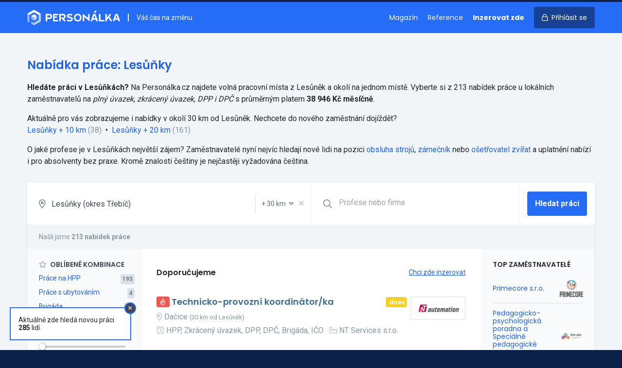

--- FILE ---
content_type: text/html; charset=UTF-8
request_url: https://personalka.cz/prace/kraj-vysocina/trebic/573485-lesunky
body_size: 195821
content:
<!doctype html>
<html lang="cs">
<head>
    <meta charset="UTF-8">
    <meta http-equiv="X-UA-Compatible" content="ie=edge">
    <title>Nabídka práce Lesůňky | Volná místa v Lesůňkách - Personálka.cz</title>
    <meta name="description" content="Aktuální volná místa v lokalitě Lesůňky. ⭐ Pracovní nabídky na HPP, DPP i DPČ. Přímé kontakty na zaměstnavatele.">
    <link rel="stylesheet" href="/css/app.css?id=62fcfd02527ed2e2b3cc" media="screen,print">
    <link rel="preconnect" href="https://fonts.gstatic.com">
    <link rel="preconnect" href="https://www.googletagmanager.com">
    <link
        href="https://fonts.googleapis.com/css?family=Roboto:400,500,700|Poppins:400,600,700&amp;subset=latin-ext&display=swap"
        rel="stylesheet">
    <meta name="csrf-token" content="8814CyycC39WQoZsDnDBmzQ7K1OulF0LMkZW76NQ">
    <meta name="csrf-param" content="_token">
    <meta name="format-detection" content="telephone=no">
    <meta name="viewport"
          content="width=device-width, user-scalable=no, initial-scale=0.85, maximum-scale=0.85, minimum-scale=0.85">
    <!-- Google Tag Manager -->
    <script>(function (w, d, s, l, i) {
            w[l] = w[l] || [];
            w[l].push({
                'gtm.start':
                    new Date().getTime(), event: 'gtm.js'
            });
            var f = d.getElementsByTagName(s)[0],
                j = d.createElement(s), dl = l != 'dataLayer' ? '&l=' + l : '';
            j.async = true;
            j.src =
                'https://www.googletagmanager.com/gtm.js?id=' + i + dl;
            f.parentNode.insertBefore(j, f);
        })(window, document, 'script', 'dataLayer', 'GTM-PB5TS5J');</script>
    <!-- End Google Tag Manager -->

        <script src="/js/combined.js?id=0b1c0068b96bc80d5a19"></script>

        <style>
        [v-cloak] {
            display: none
        }
    </style>

    <meta name="turbolinks-cache-control" content="no-cache">

    <link rel="icon" type="image/png" sizes="16x16" href="/favicons/favicon-16x16.png">
    <link rel="icon" type="image/png" sizes="32x32" href="/favicons/favicon-32x32.png">
    <link rel="icon" type="image/png" sizes="64x64" href="/favicons/favicon-64x64.png">

    <link rel="apple-touch-icon" sizes="57x57" href="/favicons/apple-touch-icon-57x57.png">
    <link rel="apple-touch-icon" sizes="76x76" href="/favicons/apple-touch-icon-76x76.png">
    <link rel="apple-touch-icon" sizes="120x120" href="/favicons/apple-touch-icon-120x120.png">
    <link rel="apple-touch-icon" sizes="152x152" href="/favicons/apple-touch-icon-152x152.png">
    <link rel="apple-touch-icon" sizes="167x167" href="/favicons/apple-touch-icon-167x167.png">
    <link rel="apple-touch-icon" sizes="180x180" href="/favicons/apple-touch-icon-180x180.png">

    <meta name="apple-mobile-web-app-title" content="Personálka.cz">

    <script>
        window.captchaSiteKey = '6LfUdjIUAAAAALxBDzn5rKpbp1kPowDZQX0d7vxK';
    </script>

</head>
<body class="font-sans flex flex-col h-full text-black bg-blue-darkest">
<!-- Google Tag Manager (noscript) -->
<noscript>
    <iframe src="https://www.googletagmanager.com/ns.html?id=GTM-PB5TS5J"
            height="0" width="0" style="display:none;visibility:hidden"></iframe>
</noscript>
<!-- End Google Tag Manager (noscript) -->
    <div id="app">
                <div class="bg-grey-lighter">
                <div class="bg-blue">
        <header class="relative border-t-4 border-blue-darkest print:hidden">
    <div class="container mx-auto">
        <div class="flex py-4 items-center overflow-hidden">
            <a class="" href="https://personalka.cz">
                <img style="width: 191px; vertical-align: bottom;" class="h-8" src="https://personalka.cz/images/logo-white.svg" alt="logo"></a>
            <div class="hidden lg:block flex-1 pl-4 ml-4 text-sm text-white border-l-2 border-white">
                Váš čas na změnu
            </div>

            <div class="lg:hidden flex-1">

            </div>

            <nav>
                <ul class="list-reset text-sm font-heading">
                                            <li class="hidden md:inline"><a
                                class="no-underline mr-4 text-white hover:text-blue-light hover:text-white"
                                href="https://magazin.personalka.cz" title="Magazín o práci a lidech">Magazín</a></li>
                        <li class="hidden md:inline"><a
                                class="no-underline mr-4 text-white hover:text-blue-light hover:text-white"
                                href="https://personalka.cz/reference" title="Reference a zkušenosti zákazníků">Reference</a></li>
                        <li class="inline"><a
                                class="no-underline mr-4 text-white font-bold hover:text-blue-light hover:text-white"
                                href="https://personalka.cz/inzerce" title="Nabídka inzerce práce">Inzerovat zde</a></li>
                        <li class="inline"><a
                                class="no-underline px-4 py-3 rounded bg-blue-darker text-white hover:no-underline hover:bg-blue-darkest hover:shadow"
                                href="https://personalka.cz/prihlaseni">
                                <i class="far fa-lock md:mr-1"></i>
                                <span class="hidden md:inline">Přihlásit se</span></a></li>
                                    </ul>
            </nav>
        </div>
    </div>
</header>
    </div>

    <div class="container mx-auto">
            </div>

    <div class="bg-grey-lighter">

        <form method="GET" action="https://personalka.cz/vyhledat" v-submit-onchange>
            <div class="container mx-auto py-12">

                <div class="leading-normal mb-8">
            <h1 class="text-2xl mb-4 text-blue-dark">Nabídka práce: Lesůňky</h1>

            <p>
                <strong>Hledáte práci v Lesůňkách?</strong> Na&nbsp;Personálka.cz
                najdete volná pracovní místa z
                Lesůněk a&nbsp;okolí na&nbsp;jednom místě.
                Vyberte si z&nbsp;213 nabídek práce
                u&nbsp;lokálních zaměstnavatelů na <em>plný úvazek, zkrácený úvazek, DPP i DPČ</em>  s&nbsp;průměrným platem <strong>38 946 Kč měsíčně</strong>.
            </p>

                        <p class="mt-4">
                Aktuálně pro&nbsp;vás zobrazujeme i&nbsp;nabídky v&nbsp;okolí 30&nbsp;km od&nbsp;Lesůněk. Nechcete do&nbsp;nového zaměstnání dojíždět?
            </p>

            <p>
                                                                                <a href="https://personalka.cz/vyhledat?filters%5Blocality%5D=3802&amp;filters%5Bgeo%5D=10">Lesůňky&nbsp;+&nbsp;10&nbsp;km</a>&nbsp;<span class="text-grey-dark">(38)</span>
                    
                                            <span class="inline-block mx-1">&bull;</span>
                                                                                                    <a href="https://personalka.cz/vyhledat?filters%5Blocality%5D=3802&amp;filters%5Bgeo%5D=20">Lesůňky&nbsp;+&nbsp;20&nbsp;km</a>&nbsp;<span class="text-grey-dark">(161)</span>
                    
                                                </p>

                                                <p class="mt-4">
                O&nbsp;jaké profese je v Lesůňkách
                největší zájem? Zaměstnavatelé nyní nejvíc hledají nové lidi na pozici
                <a href="https://personalka.cz/prace/obsluha-stroju/kraj-vysocina/trebic/573485-lesunky">obsluha strojů</a>, <a href="https://personalka.cz/prace/zamecnik/kraj-vysocina/trebic/573485-lesunky">zámečník</a> nebo <a href="https://personalka.cz/prace/osetrovatel-zvirat/kraj-vysocina/trebic/573485-lesunky">ošetřovatel zvířat</a>
                a&nbsp;uplatnění nabízí i&nbsp;pro absolventy bez praxe.
                                Kromě znalosti češtiny je nejčastěji vyžadována čeština.
                            </p>
            
                    </div>
        
    
                <div class="shadow">
                    <div class="flex flex-wrap bg-white border-b border-grey-lighter relative">

                        <div class="flex flex-1 border-b border-grey-lighter lg:border-0">
                            <label for="location" class="flex items-center text-grey-dark text-lg pl-6">
                                <i class="far fa-map-marker-alt"></i>
                            </label>

                            <locality-select value="3802" name="filters[locality]"
                                             placeholder="Lokalita"
                                             name-geo="filters[geo]"
                                             value-geo="30"
                                             :items='[{"id":6353,"name":"Hlavn\u00ed m\u011bsto Praha","type":"region","gps":null,"parent":"Praha"},{"id":1661,"name":"Jiho\u010desk\u00fd kraj","type":"region","gps":null,"parent":"Jihoz\u00e1pad"},{"id":2802,"name":"Jihomoravsk\u00fd kraj","type":"region","gps":null,"parent":"Jihov\u00fdchod"},{"id":2,"name":"Karlovarsk\u00fd kraj","type":"region","gps":null,"parent":"Severoz\u00e1pad"},{"id":3482,"name":"Kraj Vyso\u010dina","type":"region","gps":null,"parent":"Jihov\u00fdchod"},{"id":4193,"name":"Kr\u00e1lov\u00e9hradeck\u00fd kraj","type":"region","gps":null,"parent":"Severov\u00fdchod"},{"id":5103,"name":"Libereck\u00fd kraj","type":"region","gps":null,"parent":"Severov\u00fdchod"},{"id":5324,"name":"Moravskoslezsk\u00fd kraj","type":"region","gps":null,"parent":"Moravskoslezsko"},{"id":5632,"name":"Olomouck\u00fd kraj","type":"region","gps":null,"parent":"St\u0159edn\u00ed Morava"},{"id":4647,"name":"Pardubick\u00fd kraj","type":"region","gps":null,"parent":"Severov\u00fdchod"},{"id":2293,"name":"Plze\u0148sk\u00fd kraj","type":"region","gps":null,"parent":"Jihoz\u00e1pad"},{"id":503,"name":"St\u0159edo\u010desk\u00fd kraj","type":"region","gps":null,"parent":"St\u0159edn\u00ed \u010cechy"},{"id":140,"name":"\u00dasteck\u00fd kraj","type":"region","gps":null,"parent":"Severoz\u00e1pad"},{"id":6040,"name":"Zl\u00ednsk\u00fd kraj","type":"region","gps":null,"parent":"St\u0159edn\u00ed Morava"},{"id":1186,"name":"okres Bene\u0161ov","type":"district","gps":null,"parent":"St\u0159edo\u010desk\u00fd kraj"},{"id":915,"name":"okres Beroun","type":"district","gps":null,"parent":"St\u0159edo\u010desk\u00fd kraj"},{"id":2803,"name":"okres Blansko","type":"district","gps":null,"parent":"Jihomoravsk\u00fd kraj"},{"id":3480,"name":"okres Brno-m\u011bsto","type":"district","gps":null,"parent":"Jihomoravsk\u00fd kraj"},{"id":3003,"name":"okres Brno-venkov","type":"district","gps":null,"parent":"Jihomoravsk\u00fd kraj"},{"id":5398,"name":"okres Brunt\u00e1l","type":"district","gps":null,"parent":"Moravskoslezsk\u00fd kraj"},{"id":3335,"name":"okres B\u0159eclav","type":"district","gps":null,"parent":"Jihomoravsk\u00fd kraj"},{"id":5205,"name":"okres \u010cesk\u00e1 L\u00edpa","type":"district","gps":null,"parent":"Libereck\u00fd kraj"},{"id":1662,"name":"okres \u010cesk\u00e9 Bud\u011bjovice","type":"district","gps":null,"parent":"Jiho\u010desk\u00fd kraj"},{"id":2245,"name":"okres \u010cesk\u00fd Krumlov","type":"district","gps":null,"parent":"Jiho\u010desk\u00fd kraj"},{"id":141,"name":"okres D\u011b\u010d\u00edn","type":"district","gps":null,"parent":"\u00dasteck\u00fd kraj"},{"id":2294,"name":"okres Doma\u017elice","type":"district","gps":null,"parent":"Plze\u0148sk\u00fd kraj"},{"id":5466,"name":"okres Fr\u00fddek-M\u00edstek","type":"district","gps":null,"parent":"Moravskoslezsk\u00fd kraj"},{"id":3896,"name":"okres Havl\u00ed\u010dk\u016fv Brod","type":"district","gps":null,"parent":"Kraj Vyso\u010dina"},{"id":2920,"name":"okres Hodon\u00edn","type":"district","gps":null,"parent":"Jihomoravsk\u00fd kraj"},{"id":4354,"name":"okres Hradec Kr\u00e1lov\u00e9","type":"district","gps":null,"parent":"Kr\u00e1lov\u00e9hradeck\u00fd kraj"},{"id":60,"name":"okres Cheb","type":"district","gps":null,"parent":"Karlovarsk\u00fd kraj"},{"id":327,"name":"okres Chomutov","type":"district","gps":null,"parent":"\u00dasteck\u00fd kraj"},{"id":4994,"name":"okres Chrudim","type":"district","gps":null,"parent":"Pardubick\u00fd kraj"},{"id":5104,"name":"okres Jablonec nad Nisou","type":"district","gps":null,"parent":"Libereck\u00fd kraj"},{"id":5830,"name":"okres Jesen\u00edk","type":"district","gps":null,"parent":"Olomouck\u00fd kraj"},{"id":4459,"name":"okres Ji\u010d\u00edn","type":"district","gps":null,"parent":"Kr\u00e1lov\u00e9hradeck\u00fd kraj"},{"id":3604,"name":"okres Jihlava","type":"district","gps":null,"parent":"Kraj Vyso\u010dina"},{"id":2025,"name":"okres Jind\u0159ich\u016fv Hradec","type":"district","gps":null,"parent":"Jiho\u010desk\u00fd kraj"},{"id":3,"name":"okres Karlovy Vary","type":"district","gps":null,"parent":"Karlovarsk\u00fd kraj"},{"id":5325,"name":"okres Karvin\u00e1","type":"district","gps":null,"parent":"Moravskoslezsk\u00fd kraj"},{"id":1085,"name":"okres Kladno","type":"district","gps":null,"parent":"St\u0159edo\u010desk\u00fd kraj"},{"id":2478,"name":"okres Klatovy","type":"district","gps":null,"parent":"Plze\u0148sk\u00fd kraj"},{"id":825,"name":"okres Kol\u00edn","type":"district","gps":null,"parent":"St\u0159edo\u010desk\u00fd kraj"},{"id":6120,"name":"okres Krom\u011b\u0159\u00ed\u017e","type":"district","gps":null,"parent":"Zl\u00ednsk\u00fd kraj"},{"id":504,"name":"okres Kutn\u00e1 Hora","type":"district","gps":null,"parent":"St\u0159edo\u010desk\u00fd kraj"},{"id":5263,"name":"okres Liberec","type":"district","gps":null,"parent":"Libereck\u00fd kraj"},{"id":221,"name":"okres Litom\u011b\u0159ice","type":"district","gps":null,"parent":"\u00dasteck\u00fd kraj"},{"id":407,"name":"okres Louny","type":"district","gps":null,"parent":"\u00dasteck\u00fd kraj"},{"id":1590,"name":"okres M\u011bln\u00edk","type":"district","gps":null,"parent":"St\u0159edo\u010desk\u00fd kraj"},{"id":704,"name":"okres Mlad\u00e1 Boleslav","type":"district","gps":null,"parent":"St\u0159edo\u010desk\u00fd kraj"},{"id":194,"name":"okres Most","type":"district","gps":null,"parent":"\u00dasteck\u00fd kraj"},{"id":4194,"name":"okres N\u00e1chod","type":"district","gps":null,"parent":"Kr\u00e1lov\u00e9hradeck\u00fd kraj"},{"id":5343,"name":"okres Nov\u00fd Ji\u010d\u00edn","type":"district","gps":null,"parent":"Moravskoslezsk\u00fd kraj"},{"id":1301,"name":"okres Nymburk","type":"district","gps":null,"parent":"St\u0159edo\u010desk\u00fd kraj"},{"id":5731,"name":"okres Olomouc","type":"district","gps":null,"parent":"Olomouck\u00fd kraj"},{"id":5539,"name":"okres Opava","type":"district","gps":null,"parent":"Moravskoslezsk\u00fd kraj"},{"id":5617,"name":"okres Ostrava-m\u011bsto","type":"district","gps":null,"parent":"Moravskoslezsk\u00fd kraj"},{"id":4881,"name":"okres Pardubice","type":"district","gps":null,"parent":"Pardubick\u00fd kraj"},{"id":3483,"name":"okres Pelh\u0159imov","type":"district","gps":null,"parent":"Kraj Vyso\u010dina"},{"id":1772,"name":"okres P\u00edsek","type":"district","gps":null,"parent":"Jiho\u010desk\u00fd kraj"},{"id":2694,"name":"okres Plze\u0148-jih","type":"district","gps":null,"parent":"Plze\u0148sk\u00fd kraj"},{"id":2785,"name":"okres Plze\u0148-m\u011bsto","type":"district","gps":null,"parent":"Plze\u0148sk\u00fd kraj"},{"id":2379,"name":"okres Plze\u0148-sever","type":"district","gps":null,"parent":"Plze\u0148sk\u00fd kraj"},{"id":6354,"name":"okres Praha","type":"district","gps":null,"parent":"Hlavn\u00ed m\u011bsto Praha"},{"id":593,"name":"okres Praha-v\u00fdchod","type":"district","gps":null,"parent":"St\u0159edo\u010desk\u00fd kraj"},{"id":1510,"name":"okres Praha-z\u00e1pad","type":"district","gps":null,"parent":"St\u0159edo\u010desk\u00fd kraj"},{"id":1848,"name":"okres Prachatice","type":"district","gps":null,"parent":"Jiho\u010desk\u00fd kraj"},{"id":5633,"name":"okres Prost\u011bjov","type":"district","gps":null,"parent":"Olomouck\u00fd kraj"},{"id":5855,"name":"okres P\u0159erov","type":"district","gps":null,"parent":"Olomouck\u00fd kraj"},{"id":1389,"name":"okres P\u0159\u00edbram","type":"district","gps":null,"parent":"St\u0159edo\u010desk\u00fd kraj"},{"id":1001,"name":"okres Rakovn\u00edk","type":"district","gps":null,"parent":"St\u0159edo\u010desk\u00fd kraj"},{"id":2625,"name":"okres Rokycany","type":"district","gps":null,"parent":"Plze\u0148sk\u00fd kraj"},{"id":4273,"name":"okres Rychnov nad Kn\u011b\u017enou","type":"district","gps":null,"parent":"Kr\u00e1lov\u00e9hradeck\u00fd kraj"},{"id":5139,"name":"okres Semily","type":"district","gps":null,"parent":"Libereck\u00fd kraj"},{"id":101,"name":"okres Sokolov","type":"district","gps":null,"parent":"Karlovarsk\u00fd kraj"},{"id":2132,"name":"okres Strakonice","type":"district","gps":null,"parent":"Jiho\u010desk\u00fd kraj"},{"id":4764,"name":"okres Svitavy","type":"district","gps":null,"parent":"Pardubick\u00fd kraj"},{"id":5961,"name":"okres \u0160umperk","type":"district","gps":null,"parent":"Olomouck\u00fd kraj"},{"id":1914,"name":"okres T\u00e1bor","type":"district","gps":null,"parent":"Jiho\u010desk\u00fd kraj"},{"id":2573,"name":"okres Tachov","type":"district","gps":null,"parent":"Plze\u0148sk\u00fd kraj"},{"id":372,"name":"okres Teplice","type":"district","gps":null,"parent":"\u00dasteck\u00fd kraj"},{"id":4571,"name":"okres Trutnov","type":"district","gps":null,"parent":"Kr\u00e1lov\u00e9hradeck\u00fd kraj"},{"id":3728,"name":"okres T\u0159eb\u00ed\u010d","type":"district","gps":null,"parent":"Kraj Vyso\u010dina"},{"id":6041,"name":"okres Uhersk\u00e9 Hradi\u0161t\u011b","type":"district","gps":null,"parent":"Zl\u00ednsk\u00fd kraj"},{"id":478,"name":"okres \u00dast\u00ed nad Labem","type":"district","gps":null,"parent":"\u00dasteck\u00fd kraj"},{"id":4648,"name":"okres \u00dast\u00ed nad Orlic\u00ed","type":"district","gps":null,"parent":"Pardubick\u00fd kraj"},{"id":6290,"name":"okres Vset\u00edn","type":"district","gps":null,"parent":"Zl\u00ednsk\u00fd kraj"},{"id":3399,"name":"okres Vy\u0161kov","type":"district","gps":null,"parent":"Jihomoravsk\u00fd kraj"},{"id":6200,"name":"okres Zl\u00edn","type":"district","gps":null,"parent":"Zl\u00ednsk\u00fd kraj"},{"id":3190,"name":"okres Znojmo","type":"district","gps":null,"parent":"Jihomoravsk\u00fd kraj"},{"id":4017,"name":"okres \u017d\u010f\u00e1r nad S\u00e1zavou","type":"district","gps":null,"parent":"Kraj Vyso\u010dina"},{"id":4,"name":"Abertamy","type":"city","gps":{"lat":50.368855,"lng":12.818377},"parent":"Karlovy Vary"},{"id":1663,"name":"Adamov","type":"city","gps":{"lat":49.000624,"lng":14.539603},"parent":"\u010cesk\u00e9 Bud\u011bjovice"},{"id":2804,"name":"Adamov","type":"city","gps":{"lat":49.295708,"lng":16.663955},"parent":"Blansko"},{"id":505,"name":"Adamov","type":"city","gps":{"lat":49.857917,"lng":15.409018},"parent":"Kutn\u00e1 Hora"},{"id":4195,"name":"Adr\u0161pach","type":"city","gps":{"lat":50.624387,"lng":16.083501},"parent":"N\u00e1chod"},{"id":4649,"name":"Albrechtice","type":"city","gps":{"lat":49.927643,"lng":16.644801},"parent":"\u00dast\u00ed nad Orlic\u00ed"},{"id":5326,"name":"Albrechtice","type":"city","gps":{"lat":49.786552,"lng":18.524545},"parent":"Karvin\u00e1"},{"id":4274,"name":"Albrechtice nad Orlic\u00ed","type":"city","gps":{"lat":50.139886,"lng":16.064472},"parent":"Rychnov nad Kn\u011b\u017enou"},{"id":1773,"name":"Albrechtice nad Vltavou","type":"city","gps":{"lat":49.253337,"lng":14.302929},"parent":"P\u00edsek"},{"id":5105,"name":"Albrechtice v Jizersk\u00fdch hor\u00e1ch","type":"city","gps":{"lat":50.7624,"lng":15.275813},"parent":"Jablonec nad Nisou"},{"id":5344,"name":"Albrechti\u010dky","type":"city","gps":{"lat":49.70179,"lng":18.095627},"parent":"Nov\u00fd Ji\u010d\u00edn"},{"id":5634,"name":"Alojzov","type":"city","gps":{"lat":49.423541,"lng":17.041589},"parent":"Prost\u011bjov"},{"id":5,"name":"And\u011blsk\u00e1 Hora","type":"city","gps":{"lat":50.20449,"lng":12.962918},"parent":"Karlovy Vary"},{"id":5399,"name":"And\u011blsk\u00e1 Hora","type":"city","gps":{"lat":50.060911,"lng":17.389192},"parent":"Brunt\u00e1l"},{"id":4650,"name":"Anensk\u00e1 Stud\u00e1nka","type":"city","gps":{"lat":49.849856,"lng":16.54033},"parent":"\u00dast\u00ed nad Orlic\u00ed"},{"id":2921,"name":"Archlebov","type":"city","gps":{"lat":49.043689,"lng":17.004911},"parent":"Hodon\u00edn"},{"id":3484,"name":"Arne\u0161tovice","type":"city","gps":{"lat":49.53161,"lng":15.117873},"parent":"Pelh\u0159imov"},{"id":3605,"name":"Arnolec","type":"city","gps":{"lat":49.436298,"lng":15.823702},"parent":"Jihlava"},{"id":142,"name":"Arnoltice","type":"city","gps":{"lat":50.837124,"lng":14.264055},"parent":"D\u011b\u010d\u00edn"},{"id":61,"name":"A\u0161","type":"city","gps":{"lat":50.223983,"lng":12.195113},"parent":"Cheb"},{"id":4355,"name":"Babice","type":"city","gps":{"lat":50.192196,"lng":15.585617},"parent":"Hradec Kr\u00e1lov\u00e9"},{"id":1849,"name":"Babice","type":"city","gps":{"lat":49.024865,"lng":14.237677},"parent":"Prachatice"},{"id":594,"name":"Babice","type":"city","gps":{"lat":50.008089,"lng":14.715907},"parent":"Praha-v\u00fdchod"},{"id":5732,"name":"Babice","type":"city","gps":{"lat":49.737929,"lng":17.260966},"parent":"Olomouc"},{"id":3729,"name":"Babice","type":"city","gps":{"lat":49.135413,"lng":15.770586},"parent":"T\u0159eb\u00ed\u010d"},{"id":6042,"name":"Babice","type":"city","gps":{"lat":49.123859,"lng":17.476827},"parent":"Uhersk\u00e9 Hradi\u0161t\u011b"},{"id":3004,"name":"Babice nad Svitavou","type":"city","gps":{"lat":49.283402,"lng":16.696235},"parent":"Brno-venkov"},{"id":3005,"name":"Babice u Rosic","type":"city","gps":{"lat":49.173078,"lng":16.358273},"parent":"Brno-venkov"},{"id":2295,"name":"Babylon","type":"city","gps":{"lat":49.398761,"lng":12.862893},"parent":"Doma\u017elice"},{"id":3485,"name":"B\u00e1covice","type":"city","gps":{"lat":49.455771,"lng":15.158118},"parent":"Pelh\u0159imov"},{"id":4460,"name":"Ba\u010dalky","type":"city","gps":{"lat":50.385047,"lng":15.15353},"parent":"Ji\u010d\u00edn"},{"id":4275,"name":"Ba\u010det\u00edn","type":"city","gps":{"lat":50.299877,"lng":16.233416},"parent":"Rychnov nad Kn\u011b\u017enou"},{"id":3730,"name":"Ba\u010dice","type":"city","gps":{"lat":49.081736,"lng":16.027802},"parent":"T\u0159eb\u00ed\u010d"},{"id":3897,"name":"Ba\u010dkov","type":"city","gps":{"lat":49.735384,"lng":15.462118},"parent":"Havl\u00ed\u010dk\u016fv Brod"},{"id":3731,"name":"Ba\u010dkovice","type":"city","gps":{"lat":48.965699,"lng":15.589},"parent":"T\u0159eb\u00ed\u010d"},{"id":705,"name":"Bakov nad Jizerou","type":"city","gps":{"lat":50.482406,"lng":14.941596},"parent":"Mlad\u00e1 Boleslav"},{"id":4018,"name":"Baliny","type":"city","gps":{"lat":49.332666,"lng":15.952501},"parent":"\u017d\u010f\u00e1r nad S\u00e1zavou"},{"id":1915,"name":"Balkova Lhota","type":"city","gps":{"lat":49.452124,"lng":14.608319},"parent":"T\u00e1bor"},{"id":4765,"name":"Ban\u00edn","type":"city","gps":{"lat":49.665712,"lng":16.46203},"parent":"Svitavy"},{"id":6043,"name":"B\u00e1nov","type":"city","gps":{"lat":48.988113,"lng":17.717631},"parent":"Uhersk\u00e9 Hradi\u0161t\u011b"},{"id":2026,"name":"B\u00e1\u0148ovice","type":"city","gps":{"lat":49.011855,"lng":15.49034},"parent":"Jind\u0159ich\u016fv Hradec"},{"id":3191,"name":"Bantice","type":"city","gps":{"lat":48.883187,"lng":16.182493},"parent":"Znojmo"},{"id":4356,"name":"Barchov","type":"city","gps":{"lat":50.197698,"lng":15.56774},"parent":"Hradec Kr\u00e1lov\u00e9"},{"id":4882,"name":"Barchov","type":"city","gps":{"lat":49.999411,"lng":15.68091},"parent":"Pardubice"},{"id":826,"name":"Barchovice","type":"city","gps":{"lat":49.944355,"lng":14.969206},"parent":"Kol\u00edn"},{"id":5345,"name":"Barto\u0161ovice","type":"city","gps":{"lat":49.66894,"lng":18.054715},"parent":"Nov\u00fd Ji\u010d\u00edn"},{"id":4276,"name":"Barto\u0161ovice v Orlick\u00fdch hor\u00e1ch","type":"city","gps":{"lat":50.16408,"lng":16.547862},"parent":"Rychnov nad Kn\u011b\u017enou"},{"id":3898,"name":"Bartou\u0161ov","type":"city","gps":{"lat":49.601128,"lng":15.618547},"parent":"Havl\u00ed\u010dk\u016fv Brod"},{"id":6121,"name":"Ba\u0159ice-Velk\u00e9 T\u011b\u0161any","type":"city","gps":{"lat":49.245527,"lng":17.426201},"parent":"Krom\u011b\u0159\u00ed\u017e"},{"id":5467,"name":"Ba\u0161ka","type":"city","gps":{"lat":49.645943,"lng":18.372443},"parent":"Fr\u00fddek-M\u00edstek"},{"id":4461,"name":"Ba\u0161nice","type":"city","gps":{"lat":50.334576,"lng":15.605129},"parent":"Ji\u010d\u00edn"},{"id":595,"name":"Ba\u0161\u0165","type":"city","gps":{"lat":50.205242,"lng":14.477405},"parent":"Praha-v\u00fdchod"},{"id":3606,"name":"Batelov","type":"city","gps":{"lat":49.290179,"lng":15.410734},"parent":"Jihlava"},{"id":4572,"name":"Bat\u0148ovice","type":"city","gps":{"lat":50.517692,"lng":16.03674},"parent":"Trutnov"},{"id":2133,"name":"Bavorov","type":"city","gps":{"lat":49.121951,"lng":14.079028},"parent":"Strakonice"},{"id":3336,"name":"Bavory","type":"city","gps":{"lat":48.834789,"lng":16.622349},"parent":"B\u0159eclav"},{"id":916,"name":"Bavoryn\u011b","type":"city","gps":{"lat":49.895907,"lng":13.961126},"parent":"Beroun"},{"id":2380,"name":"Bden\u011bves","type":"city","gps":{"lat":49.76964,"lng":13.235291},"parent":"Plze\u0148-sever"},{"id":1002,"name":"Bd\u00edn","type":"city","gps":{"lat":50.214245,"lng":13.858851},"parent":"Rakovn\u00edk"},{"id":1916,"name":"Be\u010dice","type":"city","gps":{"lat":49.381437,"lng":14.539787},"parent":"T\u00e1bor"},{"id":1664,"name":"Be\u010dice","type":"city","gps":{"lat":49.215784,"lng":14.501318},"parent":"\u010cesk\u00e9 Bud\u011bjovice"},{"id":195,"name":"Be\u010dov","type":"city","gps":{"lat":50.449824,"lng":13.717955},"parent":"Most"},{"id":6,"name":"Be\u010dov nad Teplou","type":"city","gps":{"lat":50.083561,"lng":12.838429},"parent":"Karlovy Vary"},{"id":827,"name":"Be\u010dv\u00e1ry","type":"city","gps":{"lat":49.956809,"lng":15.079916},"parent":"Kol\u00edn"},{"id":5635,"name":"Bediho\u0161\u0165","type":"city","gps":{"lat":49.448359,"lng":17.166534},"parent":"Prost\u011bjov"},{"id":2027,"name":"Bedn\u00e1rec","type":"city","gps":{"lat":49.195339,"lng":15.093296},"parent":"Jind\u0159ich\u016fv Hradec"},{"id":2028,"name":"Bedn\u00e1re\u010dek","type":"city","gps":{"lat":49.210179,"lng":15.144034},"parent":"Jind\u0159ich\u016fv Hradec"},{"id":5106,"name":"Bed\u0159ichov","type":"city","gps":{"lat":50.791188,"lng":15.142571},"parent":"Jablonec nad Nisou"},{"id":2805,"name":"Bed\u0159ichov","type":"city","gps":{"lat":49.461276,"lng":16.465422},"parent":"Blansko"},{"id":2479,"name":"B\u011bha\u0159ov","type":"city","gps":{"lat":49.344879,"lng":13.160291},"parent":"Klatovy"},{"id":3192,"name":"B\u011bha\u0159ovice","type":"city","gps":{"lat":49.004036,"lng":16.078723},"parent":"Znojmo"},{"id":4462,"name":"B\u011bchary","type":"city","gps":{"lat":50.31413,"lng":15.292617},"parent":"Ji\u010d\u00edn"},{"id":222,"name":"Bechl\u00edn","type":"city","gps":{"lat":50.416252,"lng":14.341026},"parent":"Litom\u011b\u0159ice"},{"id":1917,"name":"Bechyn\u011b","type":"city","gps":{"lat":49.295336,"lng":14.468202},"parent":"T\u00e1bor"},{"id":5140,"name":"B\u011bl\u00e1","type":"city","gps":{"lat":50.534417,"lng":15.445427},"parent":"Semily"},{"id":3899,"name":"B\u011bl\u00e1","type":"city","gps":{"lat":49.754546,"lng":15.240686},"parent":"Havl\u00ed\u010dk\u016fv Brod"},{"id":3486,"name":"B\u011bl\u00e1","type":"city","gps":{"lat":49.312617,"lng":15.260715},"parent":"Pelh\u0159imov"},{"id":5540,"name":"B\u011bl\u00e1","type":"city","gps":{"lat":49.972429,"lng":18.144995},"parent":"Opava"},{"id":2296,"name":"B\u011bl\u00e1 nad Radbuzou","type":"city","gps":{"lat":49.591261,"lng":12.717718},"parent":"Doma\u017elice"},{"id":4766,"name":"B\u011bl\u00e1 nad Svitavou","type":"city","gps":{"lat":49.640287,"lng":16.482734},"parent":"Svitavy"},{"id":706,"name":"B\u011bl\u00e1 pod Bezd\u011bzem","type":"city","gps":{"lat":50.501314,"lng":14.80429},"parent":"Mlad\u00e1 Boleslav"},{"id":5831,"name":"B\u011bl\u00e1 pod Prad\u011bdem","type":"city","gps":{"lat":50.164036,"lng":17.196677},"parent":"Jesen\u00edk"},{"id":4767,"name":"B\u011bl\u00e1 u Jev\u00ed\u010dka","type":"city","gps":{"lat":49.639593,"lng":16.646009},"parent":"Svitavy"},{"id":2134,"name":"B\u011bl\u010dice","type":"city","gps":{"lat":49.502517,"lng":13.875856},"parent":"Strakonice"},{"id":1086,"name":"B\u011ble\u010d","type":"city","gps":{"lat":50.056269,"lng":13.993082},"parent":"Kladno"},{"id":1918,"name":"B\u011ble\u010d","type":"city","gps":{"lat":49.543779,"lng":14.837357},"parent":"T\u00e1bor"},{"id":3006,"name":"B\u011ble\u010d","type":"city","gps":{"lat":49.434036,"lng":16.383235},"parent":"Brno-venkov"},{"id":4357,"name":"B\u011ble\u010d nad Orlic\u00ed","type":"city","gps":{"lat":50.198081,"lng":15.942805},"parent":"Hradec Kr\u00e1lov\u00e9"},{"id":5733,"name":"B\u011blkovice-La\u0161\u0165any","type":"city","gps":{"lat":49.668757,"lng":17.317289},"parent":"Olomouc"},{"id":1087,"name":"B\u011bloky","type":"city","gps":{"lat":50.131539,"lng":14.220862},"parent":"Kladno"},{"id":5856,"name":"B\u011blot\u00edn","type":"city","gps":{"lat":49.5913,"lng":17.806648},"parent":"P\u0159erov"},{"id":6201,"name":"B\u011blov","type":"city","gps":{"lat":49.21609,"lng":17.484879},"parent":"Zl\u00edn"},{"id":828,"name":"B\u011blu\u0161ice","type":"city","gps":{"lat":50.069172,"lng":15.322001},"parent":"Kol\u00edn"},{"id":196,"name":"B\u011blu\u0161ice","type":"city","gps":{"lat":50.449262,"lng":13.762928},"parent":"Most"},{"id":4358,"name":"Ben\u00e1tky","type":"city","gps":{"lat":50.310292,"lng":15.736096},"parent":"Hradec Kr\u00e1lov\u00e9"},{"id":4768,"name":"Ben\u00e1tky","type":"city","gps":{"lat":49.854287,"lng":16.326847},"parent":"Svitavy"},{"id":707,"name":"Ben\u00e1tky nad Jizerou","type":"city","gps":{"lat":50.289261,"lng":14.824612},"parent":"Mlad\u00e1 Boleslav"},{"id":5141,"name":"Benecko","type":"city","gps":{"lat":50.666433,"lng":15.548272},"parent":"Semily"},{"id":1187,"name":"Bene\u0161ov","type":"city","gps":{"lat":49.783882,"lng":14.68747},"parent":"Bene\u0161ov"},{"id":2806,"name":"Bene\u0161ov","type":"city","gps":{"lat":49.509531,"lng":16.770698},"parent":"Blansko"},{"id":2246,"name":"Bene\u0161ov nad \u010cernou","type":"city","gps":{"lat":48.729507,"lng":14.627471},"parent":"\u010cesk\u00fd Krumlov"},{"id":143,"name":"Bene\u0161ov nad Plou\u010dnic\u00ed","type":"city","gps":{"lat":50.741692,"lng":14.3125},"parent":"D\u011b\u010d\u00edn"},{"id":5142,"name":"Bene\u0161ov u Semil","type":"city","gps":{"lat":50.603258,"lng":15.368478},"parent":"Semily"},{"id":2574,"name":"Bene\u0161ovice","type":"city","gps":{"lat":49.726964,"lng":12.901799},"parent":"Tachov"},{"id":3732,"name":"Benetice","type":"city","gps":{"lat":49.297738,"lng":15.867436},"parent":"T\u0159eb\u00ed\u010d"},{"id":5857,"name":"Be\u0148ov","type":"city","gps":{"lat":49.41746,"lng":17.501452},"parent":"P\u0159erov"},{"id":506,"name":"Bernardov","type":"city","gps":{"lat":50.014231,"lng":15.398668},"parent":"Kutn\u00e1 Hora"},{"id":1188,"name":"Bernartice","type":"city","gps":{"lat":49.675666,"lng":15.129249},"parent":"Bene\u0161ov"},{"id":5832,"name":"Bernartice","type":"city","gps":{"lat":50.389907,"lng":17.078379},"parent":"Jesen\u00edk"},{"id":4573,"name":"Bernartice","type":"city","gps":{"lat":50.644783,"lng":15.965926},"parent":"Trutnov"},{"id":1774,"name":"Bernartice","type":"city","gps":{"lat":49.368999,"lng":14.381118},"parent":"P\u00edsek"},{"id":5346,"name":"Bernartice nad Odrou","type":"city","gps":{"lat":49.610207,"lng":17.947885},"parent":"Nov\u00fd Ji\u010d\u00edn"},{"id":917,"name":"Beroun","type":"city","gps":{"lat":49.967305,"lng":14.086384},"parent":"Beroun"},{"id":1302,"name":"B\u011brunice","type":"city","gps":{"lat":50.185843,"lng":15.333694},"parent":"Nymburk"},{"id":1088,"name":"Be\u0159ovice","type":"city","gps":{"lat":50.269119,"lng":14.12366},"parent":"Kladno"},{"id":2247,"name":"Besednice","type":"city","gps":{"lat":48.790089,"lng":14.556987},"parent":"\u010cesk\u00fd Krumlov"},{"id":4651,"name":"B\u011bstovice","type":"city","gps":{"lat":50.020237,"lng":16.211026},"parent":"\u00dast\u00ed nad Orlic\u00ed"},{"id":4995,"name":"B\u011bstvina","type":"city","gps":{"lat":49.837134,"lng":15.595868},"parent":"Chrudim"},{"id":2480,"name":"B\u011b\u0161iny","type":"city","gps":{"lat":49.301709,"lng":13.312677},"parent":"Klatovy"},{"id":918,"name":"B\u011b\u0161t\u00edn","type":"city","gps":{"lat":49.807406,"lng":14.01634},"parent":"Beroun"},{"id":4769,"name":"Bezd\u011b\u010d\u00ed u Trn\u00e1vky","type":"city","gps":{"lat":49.692503,"lng":16.763539},"parent":"Svitavy"},{"id":2135,"name":"Bezd\u011bdovice","type":"city","gps":{"lat":49.444294,"lng":13.880068},"parent":"Strakonice"},{"id":4883,"name":"Bezd\u011bkov","type":"city","gps":{"lat":50.008869,"lng":15.644768},"parent":"Pardubice"},{"id":3900,"name":"Bezd\u011bkov","type":"city","gps":{"lat":49.732931,"lng":15.730501},"parent":"Havl\u00ed\u010dk\u016fv Brod"},{"id":2626,"name":"Bezd\u011bkov","type":"city","gps":{"lat":49.824389,"lng":13.596645},"parent":"Rokycany"},{"id":2481,"name":"Bezd\u011bkov","type":"city","gps":{"lat":49.3795,"lng":13.297971},"parent":"Klatovy"},{"id":4196,"name":"Bezd\u011bkov nad Metuj\u00ed","type":"city","gps":{"lat":50.509838,"lng":16.229341},"parent":"N\u00e1chod"},{"id":1390,"name":"Bezd\u011bkov pod T\u0159em\u0161\u00ednem","type":"city","gps":{"lat":49.577203,"lng":13.878564},"parent":"P\u0159\u00edbram"},{"id":5206,"name":"Bezd\u011bz","type":"city","gps":{"lat":50.533742,"lng":14.722084},"parent":"\u010cesk\u00e1 L\u00edpa"},{"id":2575,"name":"Bezdru\u017eice","type":"city","gps":{"lat":49.906771,"lng":12.971351},"parent":"Tachov"},{"id":3193,"name":"Bezkov","type":"city","gps":{"lat":48.871321,"lng":15.951352},"parent":"Znojmo"},{"id":6122,"name":"Bezm\u011brov","type":"city","gps":{"lat":49.329903,"lng":17.334894},"parent":"Krom\u011b\u0159\u00ed\u017e"},{"id":708,"name":"Bezno","type":"city","gps":{"lat":50.367388,"lng":14.795726},"parent":"Mlad\u00e1 Boleslav"},{"id":5858,"name":"Bezuchov","type":"city","gps":{"lat":49.462827,"lng":17.608881},"parent":"P\u0159erov"},{"id":2381,"name":"Bezv\u011brov","type":"city","gps":{"lat":49.995118,"lng":13.059113},"parent":"Plze\u0148-sever"},{"id":5468,"name":"B\u00edl\u00e1","type":"city","gps":{"lat":49.442171,"lng":18.453037},"parent":"Fr\u00fddek-M\u00edstek"},{"id":5264,"name":"B\u00edl\u00e1","type":"city","gps":{"lat":50.664931,"lng":15.035522},"parent":"Liberec"},{"id":709,"name":"B\u00edl\u00e1 Hl\u00edna","type":"city","gps":{"lat":50.532604,"lng":14.925357},"parent":"Mlad\u00e1 Boleslav"},{"id":5734,"name":"B\u00edl\u00e1 Lhota","type":"city","gps":{"lat":49.709629,"lng":16.97518},"parent":"Olomouc"},{"id":4574,"name":"B\u00edl\u00e1 T\u0159eme\u0161n\u00e1","type":"city","gps":{"lat":50.444749,"lng":15.74112},"parent":"Trutnov"},{"id":5833,"name":"B\u00edl\u00e1 Voda","type":"city","gps":{"lat":50.442133,"lng":16.916515},"parent":"Jesen\u00edk"},{"id":5400,"name":"B\u00edl\u010dice","type":"city","gps":{"lat":49.869715,"lng":17.565611},"parent":"Brunt\u00e1l"},{"id":507,"name":"B\u00edl\u00e9 Podol\u00ed","type":"city","gps":{"lat":49.956586,"lng":15.491127},"parent":"Kutn\u00e1 Hora"},{"id":4575,"name":"B\u00edl\u00e9 Poli\u010dany","type":"city","gps":{"lat":50.390894,"lng":15.731985},"parent":"Trutnov"},{"id":328,"name":"B\u00edlence","type":"city","gps":{"lat":50.424657,"lng":13.50601},"parent":"Chomutov"},{"id":1089,"name":"B\u00edlichov","type":"city","gps":{"lat":50.262151,"lng":13.916459},"parent":"Kladno"},{"id":373,"name":"B\u00edlina","type":"city","gps":{"lat":50.548647,"lng":13.775459},"parent":"Teplice"},{"id":1189,"name":"B\u00edlkovice","type":"city","gps":{"lat":49.759822,"lng":14.861056},"parent":"Bene\u0161ov"},{"id":2382,"name":"B\u00edlov","type":"city","gps":{"lat":50.017964,"lng":13.42495},"parent":"Plze\u0148-sever"},{"id":5347,"name":"B\u00edlov","type":"city","gps":{"lat":49.73417,"lng":18.001712},"parent":"Nov\u00fd Ji\u010d\u00edn"},{"id":5348,"name":"B\u00edlovec","type":"city","gps":{"lat":49.756486,"lng":18.015919},"parent":"Nov\u00fd Ji\u010d\u00edn"},{"id":6044,"name":"B\u00edlovice","type":"city","gps":{"lat":49.099749,"lng":17.549716},"parent":"Uhersk\u00e9 Hradi\u0161t\u011b"},{"id":3007,"name":"B\u00edlovice nad Svitavou","type":"city","gps":{"lat":49.247178,"lng":16.672575},"parent":"Brno-venkov"},{"id":5636,"name":"B\u00edlovice-Lutot\u00edn","type":"city","gps":{"lat":49.511097,"lng":17.043319},"parent":"Prost\u011bjov"},{"id":2136,"name":"B\u00edlsko","type":"city","gps":{"lat":49.159145,"lng":14.059108},"parent":"Strakonice"},{"id":5735,"name":"B\u00edlsko","type":"city","gps":{"lat":49.644661,"lng":17.019776},"parent":"Olomouc"},{"id":4463,"name":"B\u00edlsko u Ho\u0159ic","type":"city","gps":{"lat":50.369489,"lng":15.600604},"parent":"Ji\u010d\u00edn"},{"id":3607,"name":"B\u00edl\u00fd K\u00e1men","type":"city","gps":{"lat":49.417417,"lng":15.560205},"parent":"Jihlava"},{"id":5265,"name":"B\u00edl\u00fd Kostel nad Nisou","type":"city","gps":{"lat":50.823246,"lng":14.924507},"parent":"Liberec"},{"id":5266,"name":"B\u00edl\u00fd Potok","type":"city","gps":{"lat":50.873842,"lng":15.222203},"parent":"Liberec"},{"id":4277,"name":"B\u00edl\u00fd \u00dajezd","type":"city","gps":{"lat":50.238541,"lng":16.22537},"parent":"Rychnov nad Kn\u011b\u017enou"},{"id":2482,"name":"Bi\u0159kov","type":"city","gps":{"lat":49.518156,"lng":13.230256},"parent":"Klatovy"},{"id":3008,"name":"Biskoupky","type":"city","gps":{"lat":49.097789,"lng":16.281386},"parent":"Brno-venkov"},{"id":5637,"name":"Biskupice","type":"city","gps":{"lat":49.459774,"lng":17.236699},"parent":"Prost\u011bjov"},{"id":6202,"name":"Biskupice","type":"city","gps":{"lat":49.083208,"lng":17.710527},"parent":"Zl\u00edn"},{"id":4996,"name":"Biskupice","type":"city","gps":{"lat":49.872861,"lng":15.512907},"parent":"Chrudim"},{"id":4770,"name":"Biskupice","type":"city","gps":{"lat":49.647572,"lng":16.758148},"parent":"Svitavy"},{"id":3733,"name":"Biskupice-Pulkov","type":"city","gps":{"lat":49.038255,"lng":16.009555},"parent":"T\u0159eb\u00ed\u010d"},{"id":710,"name":"B\u00edtouchov","type":"city","gps":{"lat":50.475882,"lng":14.889523},"parent":"Mlad\u00e1 Boleslav"},{"id":3194,"name":"B\u00edtov","type":"city","gps":{"lat":48.936395,"lng":15.729075},"parent":"Znojmo"},{"id":5349,"name":"B\u00edtov","type":"city","gps":{"lat":49.800422,"lng":18.047592},"parent":"Nov\u00fd Ji\u010d\u00edn"},{"id":4997,"name":"B\u00edtovany","type":"city","gps":{"lat":49.897307,"lng":15.86473},"parent":"Chrudim"},{"id":3608,"name":"B\u00edtov\u010dice","type":"city","gps":{"lat":49.368136,"lng":15.734153},"parent":"Jihlava"},{"id":408,"name":"Bitozeves","type":"city","gps":{"lat":50.37326,"lng":13.640793},"parent":"Louny"},{"id":3195,"name":"Blann\u00e9","type":"city","gps":{"lat":48.992037,"lng":15.883346},"parent":"Znojmo"},{"id":2807,"name":"Blansko","type":"city","gps":{"lat":49.36495,"lng":16.647855},"parent":"Blansko"},{"id":5207,"name":"Blatce","type":"city","gps":{"lat":50.502986,"lng":14.603251},"parent":"\u010cesk\u00e1 L\u00edpa"},{"id":5736,"name":"Blatec","type":"city","gps":{"lat":49.528444,"lng":17.238673},"parent":"Olomouc"},{"id":2137,"name":"Blatn\u00e1","type":"city","gps":{"lat":49.424993,"lng":13.881864},"parent":"Strakonice"},{"id":2383,"name":"Blatnice","type":"city","gps":{"lat":49.719824,"lng":13.156096},"parent":"Plze\u0148-sever"},{"id":3734,"name":"Blatnice","type":"city","gps":{"lat":49.070235,"lng":15.871431},"parent":"T\u0159eb\u00ed\u010d"},{"id":2922,"name":"Blatnice pod Svat\u00fdm Anton\u00ednkem","type":"city","gps":{"lat":48.946824,"lng":17.466069},"parent":"Hodon\u00edn"},{"id":2923,"name":"Blatni\u010dka","type":"city","gps":{"lat":48.935609,"lng":17.530151},"parent":"Hodon\u00edn"},{"id":329,"name":"Blatno","type":"city","gps":{"lat":50.511799,"lng":13.358172},"parent":"Chomutov"},{"id":409,"name":"Blatno","type":"city","gps":{"lat":50.097026,"lng":13.389809},"parent":"Louny"},{"id":6123,"name":"Blazice","type":"city","gps":{"lat":49.44257,"lng":17.645401},"parent":"Krom\u011b\u0159\u00ed\u017e"},{"id":2029,"name":"Bla\u017eejov","type":"city","gps":{"lat":49.142295,"lng":15.096553},"parent":"Jind\u0159ich\u016fv Hradec"},{"id":1190,"name":"Bla\u017eejovice","type":"city","gps":{"lat":49.619897,"lng":15.200036},"parent":"Bene\u0161ov"},{"id":2384,"name":"Bla\u017eim","type":"city","gps":{"lat":49.916024,"lng":13.047724},"parent":"Plze\u0148-sever"},{"id":410,"name":"Bla\u017eim","type":"city","gps":{"lat":50.40695,"lng":13.628683},"parent":"Louny"},{"id":4019,"name":"Bla\u017ekov","type":"city","gps":{"lat":49.473174,"lng":16.185267},"parent":"\u017d\u010f\u00e1r nad S\u00e1zavou"},{"id":3009,"name":"Bla\u017eovice","type":"city","gps":{"lat":49.165785,"lng":16.786216},"parent":"Brno-venkov"},{"id":4359,"name":"Ble\u0161no","type":"city","gps":{"lat":50.214011,"lng":15.930746},"parent":"Hradec Kr\u00e1lov\u00e9"},{"id":1090,"name":"Blevice","type":"city","gps":{"lat":50.209825,"lng":14.236267},"parent":"Kladno"},{"id":4020,"name":"Bl\u00edzkov","type":"city","gps":{"lat":49.400584,"lng":15.90881},"parent":"\u017d\u010f\u00e1r nad S\u00e1zavou"},{"id":2297,"name":"Bl\u00ed\u017eejov","type":"city","gps":{"lat":49.500115,"lng":12.989366},"parent":"Doma\u017elice"},{"id":5208,"name":"Bl\u00ed\u017eevedly","type":"city","gps":{"lat":50.608503,"lng":14.396598},"parent":"\u010cesk\u00e1 L\u00edpa"},{"id":3196,"name":"Bl\u00ed\u017ekovice","type":"city","gps":{"lat":48.999862,"lng":15.834918},"parent":"Znojmo"},{"id":2695,"name":"Blovice","type":"city","gps":{"lat":49.582303,"lng":13.540199},"parent":"Plze\u0148-jih"},{"id":411,"name":"Bl\u0161any","type":"city","gps":{"lat":50.217441,"lng":13.471313},"parent":"Louny"},{"id":412,"name":"Bl\u0161any u Loun","type":"city","gps":{"lat":50.347086,"lng":13.852757},"parent":"Louny"},{"id":3010,"name":"Blu\u010dina","type":"city","gps":{"lat":49.055066,"lng":16.644601},"parent":"Brno-venkov"},{"id":5962,"name":"Bludov","type":"city","gps":{"lat":49.941116,"lng":16.928111},"parent":"\u0160umperk"},{"id":508,"name":"Bludov","type":"city","gps":{"lat":49.807592,"lng":15.255286},"parent":"Kutn\u00e1 Hora"},{"id":1303,"name":"Bobnice","type":"city","gps":{"lat":50.219681,"lng":15.053622},"parent":"Nymburk"},{"id":4021,"name":"Bobrov\u00e1","type":"city","gps":{"lat":49.482402,"lng":16.118399},"parent":"\u017d\u010f\u00e1r nad S\u00e1zavou"},{"id":4022,"name":"Bobr\u016fvka","type":"city","gps":{"lat":49.44874,"lng":16.093912},"parent":"\u017d\u010f\u00e1r nad S\u00e1zavou"},{"id":5469,"name":"Bocanovice","type":"city","gps":{"lat":49.569174,"lng":18.738514},"parent":"Fr\u00fddek-M\u00edstek"},{"id":4464,"name":"Boh\u00e1\u0148ka","type":"city","gps":{"lat":50.365894,"lng":15.708485},"parent":"Ji\u010d\u00edn"},{"id":4360,"name":"Boharyn\u011b","type":"city","gps":{"lat":50.203911,"lng":15.630961},"parent":"Hradec Kr\u00e1lov\u00e9"},{"id":3400,"name":"Bohat\u00e9 M\u00e1lkovice","type":"city","gps":{"lat":49.189126,"lng":17.014284},"parent":"Vy\u0161kov"},{"id":5209,"name":"Bohatice","type":"city","gps":{"lat":50.669033,"lng":14.679426},"parent":"\u010cesk\u00e1 L\u00edpa"},{"id":4023,"name":"Bohdalec","type":"city","gps":{"lat":49.474379,"lng":16.05987},"parent":"\u017d\u010f\u00e1r nad S\u00e1zavou"},{"id":3401,"name":"Bohdalice-Pavlovice","type":"city","gps":{"lat":49.214143,"lng":17.030228},"parent":"Vy\u0161kov"},{"id":3487,"name":"Bohdal\u00edn","type":"city","gps":{"lat":49.307781,"lng":15.015943},"parent":"Pelh\u0159imov"},{"id":4024,"name":"Bohdalov","type":"city","gps":{"lat":49.480764,"lng":15.876542},"parent":"\u017d\u010f\u00e1r nad S\u00e1zavou"},{"id":2248,"name":"Bohdalovice","type":"city","gps":{"lat":48.74294,"lng":14.286864},"parent":"\u010cesk\u00fd Krumlov"},{"id":509,"name":"Bohdane\u010d","type":"city","gps":{"lat":49.778273,"lng":15.222656},"parent":"Kutn\u00e1 Hora"},{"id":4278,"name":"Bohda\u0161\u00edn","type":"city","gps":{"lat":50.338561,"lng":16.225153},"parent":"Rychnov nad Kn\u011b\u017enou"},{"id":5963,"name":"Bohd\u00edkov","type":"city","gps":{"lat":50.010058,"lng":16.904438},"parent":"\u0160umperk"},{"id":1391,"name":"Bohostice","type":"city","gps":{"lat":49.602243,"lng":14.138233},"parent":"P\u0159\u00edbram"},{"id":1850,"name":"Bohumilice","type":"city","gps":{"lat":49.09618,"lng":13.816441},"parent":"Prachatice"},{"id":5327,"name":"Bohum\u00edn","type":"city","gps":{"lat":49.904426,"lng":18.357074},"parent":"Karvin\u00e1"},{"id":1851,"name":"Bohunice","type":"city","gps":{"lat":49.132496,"lng":13.973287},"parent":"Prachatice"},{"id":4771,"name":"Bohu\u0148ov","type":"city","gps":{"lat":49.599198,"lng":16.463955},"parent":"Svitavy"},{"id":4025,"name":"Bohu\u0148ov","type":"city","gps":{"lat":49.560508,"lng":16.202547},"parent":"\u017d\u010f\u00e1r nad S\u00e1zavou"},{"id":5737,"name":"Bohu\u0148ovice","type":"city","gps":{"lat":49.663112,"lng":17.287037},"parent":"Olomouc"},{"id":4772,"name":"Bohu\u0148ovice","type":"city","gps":{"lat":49.907982,"lng":16.262964},"parent":"Svitavy"},{"id":5638,"name":"Bohuslavice","type":"city","gps":{"lat":49.620952,"lng":16.957654},"parent":"Prost\u011bjov"},{"id":3609,"name":"Bohuslavice","type":"city","gps":{"lat":49.14953,"lng":15.575917},"parent":"Jihlava"},{"id":5964,"name":"Bohuslavice","type":"city","gps":{"lat":49.826153,"lng":16.940636},"parent":"\u0160umperk"},{"id":4197,"name":"Bohuslavice","type":"city","gps":{"lat":50.312731,"lng":16.088688},"parent":"N\u00e1chod"},{"id":5541,"name":"Bohuslavice","type":"city","gps":{"lat":49.942415,"lng":18.128764},"parent":"Opava"},{"id":6203,"name":"Bohuslavice nad Vl\u00e1\u0159\u00ed","type":"city","gps":{"lat":49.090273,"lng":17.926421},"parent":"Zl\u00edn"},{"id":6204,"name":"Bohuslavice u Zl\u00edna","type":"city","gps":{"lat":49.163201,"lng":17.636864},"parent":"Zl\u00edn"},{"id":5859,"name":"Bohusl\u00e1vky","type":"city","gps":{"lat":49.555256,"lng":17.567886},"parent":"P\u0159erov"},{"id":3735,"name":"Bohu\u0161ice","type":"city","gps":{"lat":49.085207,"lng":15.852226},"parent":"T\u0159eb\u00ed\u010d"},{"id":5401,"name":"Bohu\u0161ov","type":"city","gps":{"lat":50.243389,"lng":17.713963},"parent":"Brunt\u00e1l"},{"id":223,"name":"Bohu\u0161ovice nad Oh\u0159\u00ed","type":"city","gps":{"lat":50.493264,"lng":14.150595},"parent":"Litom\u011b\u0159ice"},{"id":3197,"name":"Bohutice","type":"city","gps":{"lat":48.991375,"lng":16.357739},"parent":"Znojmo"},{"id":5965,"name":"Bohut\u00edn","type":"city","gps":{"lat":49.953611,"lng":16.882039},"parent":"\u0160umperk"},{"id":1392,"name":"Bohut\u00edn","type":"city","gps":{"lat":49.65562,"lng":13.943995},"parent":"P\u0159\u00edbram"},{"id":2385,"name":"Bohy","type":"city","gps":{"lat":49.937892,"lng":13.575531},"parent":"Plze\u0148-sever"},{"id":5860,"name":"Bocho\u0159","type":"city","gps":{"lat":49.421475,"lng":17.428459},"parent":"P\u0159erov"},{"id":7,"name":"Bochov","type":"city","gps":{"lat":50.151007,"lng":13.045282},"parent":"Karlovy Vary"},{"id":3736,"name":"Bochovice","type":"city","gps":{"lat":49.320924,"lng":15.896424},"parent":"T\u0159eb\u00ed\u010d"},{"id":4998,"name":"Bojanov","type":"city","gps":{"lat":49.841414,"lng":15.704985},"parent":"Chrudim"},{"id":3198,"name":"Bojanovice","type":"city","gps":{"lat":48.968259,"lng":15.989159},"parent":"Znojmo"},{"id":1511,"name":"Bojanovice","type":"city","gps":{"lat":49.854542,"lng":14.352145},"parent":"Praha-z\u00e1pad"},{"id":3901,"name":"Boji\u0161t\u011b","type":"city","gps":{"lat":49.667888,"lng":15.286899},"parent":"Havl\u00ed\u010dk\u016fv Brod"},{"id":6045,"name":"Bojkovice","type":"city","gps":{"lat":49.038744,"lng":17.814983},"parent":"Uhersk\u00e9 Hradi\u0161t\u011b"},{"id":5542,"name":"Bolatice","type":"city","gps":{"lat":49.951819,"lng":18.08369},"parent":"Opava"},{"id":330,"name":"Bolebo\u0159","type":"city","gps":{"lat":50.540271,"lng":13.413447},"parent":"Chomutov"},{"id":4279,"name":"Boleho\u0161\u0165","type":"city","gps":{"lat":50.213724,"lng":16.077076},"parent":"Rychnov nad Kn\u011b\u017enou"},{"id":3337,"name":"Boleradice","type":"city","gps":{"lat":48.966776,"lng":16.814026},"parent":"B\u0159eclav"},{"id":2483,"name":"Bole\u0161iny","type":"city","gps":{"lat":49.410002,"lng":13.361712},"parent":"Klatovy"},{"id":2249,"name":"Boletice","type":"city","gps":{"lat":48.824975,"lng":14.217435},"parent":"\u010cesk\u00fd Krumlov"},{"id":2696,"name":"Bolkov","type":"city","gps":{"lat":49.533675,"lng":13.223973},"parent":"Plze\u0148-jih"},{"id":3902,"name":"Bo\u0148kov","type":"city","gps":{"lat":49.54715,"lng":15.447573},"parent":"Havl\u00ed\u010dk\u016fv Brod"},{"id":2576,"name":"Bor","type":"city","gps":{"lat":49.711706,"lng":12.775276},"parent":"Tachov"},{"id":4999,"name":"Bor u Skut\u010de","type":"city","gps":{"lat":49.822412,"lng":16.127052},"parent":"Chrudim"},{"id":3011,"name":"Bora\u010d","type":"city","gps":{"lat":49.400915,"lng":16.361217},"parent":"Brno-venkov"},{"id":5350,"name":"Bordovice","type":"city","gps":{"lat":49.546979,"lng":18.152729},"parent":"Nov\u00fd Ji\u010d\u00edn"},{"id":711,"name":"Bore\u010d","type":"city","gps":{"lat":50.407453,"lng":14.732498},"parent":"Mlad\u00e1 Boleslav"},{"id":4884,"name":"Borek","type":"city","gps":{"lat":50.127301,"lng":15.856639},"parent":"Pardubice"},{"id":3903,"name":"Borek","type":"city","gps":{"lat":49.791915,"lng":15.590083},"parent":"Havl\u00ed\u010dk\u016fv Brod"},{"id":596,"name":"Borek","type":"city","gps":{"lat":50.222684,"lng":14.647521},"parent":"Praha-v\u00fdchod"},{"id":4465,"name":"Borek","type":"city","gps":{"lat":50.438962,"lng":15.654346},"parent":"Ji\u010d\u00edn"},{"id":1665,"name":"Borek","type":"city","gps":{"lat":49.023491,"lng":14.500984},"parent":"\u010cesk\u00e9 Bud\u011bjovice"},{"id":3338,"name":"Borkovany","type":"city","gps":{"lat":49.028264,"lng":16.810211},"parent":"B\u0159eclav"},{"id":1919,"name":"Borkovice","type":"city","gps":{"lat":49.208048,"lng":14.643532},"parent":"T\u00e1bor"},{"id":4280,"name":"Borohr\u00e1dek","type":"city","gps":{"lat":50.09787,"lng":16.093365},"parent":"Rychnov nad Kn\u011b\u017enou"},{"id":1393,"name":"Borotice","type":"city","gps":{"lat":49.735072,"lng":14.279808},"parent":"P\u0159\u00edbram"},{"id":3199,"name":"Borotice","type":"city","gps":{"lat":48.857391,"lng":16.242711},"parent":"Znojmo"},{"id":1920,"name":"Borot\u00edn","type":"city","gps":{"lat":49.505132,"lng":14.61307},"parent":"T\u00e1bor"},{"id":2808,"name":"Borot\u00edn","type":"city","gps":{"lat":49.581447,"lng":16.671585},"parent":"Blansko"},{"id":4198,"name":"Borov\u00e1","type":"city","gps":{"lat":50.386091,"lng":16.253287},"parent":"N\u00e1chod"},{"id":4773,"name":"Borov\u00e1","type":"city","gps":{"lat":49.741782,"lng":16.162337},"parent":"Svitavy"},{"id":1852,"name":"Borov\u00e1 Lada","type":"city","gps":{"lat":48.989939,"lng":13.659961},"parent":"Prachatice"},{"id":1666,"name":"Borovany","type":"city","gps":{"lat":48.898704,"lng":14.642367},"parent":"\u010cesk\u00e9 Bud\u011bjovice"},{"id":1775,"name":"Borovany","type":"city","gps":{"lat":49.343099,"lng":14.392567},"parent":"P\u00edsek"},{"id":3610,"name":"Borovn\u00e1","type":"city","gps":{"lat":49.164698,"lng":15.394712},"parent":"Jihlava"},{"id":1667,"name":"Borovnice","type":"city","gps":{"lat":48.912174,"lng":14.519089},"parent":"\u010cesk\u00e9 Bud\u011bjovice"},{"id":1191,"name":"Borovnice","type":"city","gps":{"lat":49.648835,"lng":15.018438},"parent":"Bene\u0161ov"},{"id":4281,"name":"Borovnice","type":"city","gps":{"lat":50.063008,"lng":16.245418},"parent":"Rychnov nad Kn\u011b\u017enou"},{"id":4026,"name":"Borovnice","type":"city","gps":{"lat":49.667328,"lng":16.202654},"parent":"\u017d\u010f\u00e1r nad S\u00e1zavou"},{"id":4576,"name":"Borovnice","type":"city","gps":{"lat":50.509256,"lng":15.617294},"parent":"Trutnov"},{"id":4577,"name":"Borovni\u010dka","type":"city","gps":{"lat":50.500964,"lng":15.667313},"parent":"Trutnov"},{"id":3012,"name":"Borovn\u00edk","type":"city","gps":{"lat":49.355656,"lng":16.229456},"parent":"Brno-venkov"},{"id":2697,"name":"Borovno","type":"city","gps":{"lat":49.622087,"lng":13.690481},"parent":"Plze\u0148-jih"},{"id":2698,"name":"Borovy","type":"city","gps":{"lat":49.525208,"lng":13.302442},"parent":"Plze\u0148-jih"},{"id":6046,"name":"Bor\u0161ice","type":"city","gps":{"lat":49.062643,"lng":17.350953},"parent":"Uhersk\u00e9 Hradi\u0161t\u011b"},{"id":6047,"name":"Bor\u0161ice u Blatnice","type":"city","gps":{"lat":48.934962,"lng":17.571104},"parent":"Uhersk\u00e9 Hradi\u0161t\u011b"},{"id":3611,"name":"Bor\u0161ov","type":"city","gps":{"lat":49.404043,"lng":15.434297},"parent":"Jihlava"},{"id":1668,"name":"Bor\u0161ov nad Vltavou","type":"city","gps":{"lat":48.921882,"lng":14.434092},"parent":"\u010cesk\u00e9 Bud\u011bjovice"},{"id":4774,"name":"Boru\u0161ov","type":"city","gps":{"lat":49.780652,"lng":16.740556},"parent":"Svitavy"},{"id":4027,"name":"Bory","type":"city","gps":{"lat":49.425865,"lng":16.026282},"parent":"\u017d\u010f\u00e1r nad S\u00e1zavou"},{"id":597,"name":"Bo\u0159anovice","type":"city","gps":{"lat":50.178336,"lng":14.478857},"parent":"Praha-v\u00fdchod"},{"id":6124,"name":"Bo\u0159enovice","type":"city","gps":{"lat":49.361618,"lng":17.564472},"parent":"Krom\u011b\u0159\u00ed\u017e"},{"id":3339,"name":"Bo\u0159etice","type":"city","gps":{"lat":48.913124,"lng":16.853168},"parent":"B\u0159eclav"},{"id":3488,"name":"Bo\u0159etice","type":"city","gps":{"lat":49.496166,"lng":15.11005},"parent":"Pelh\u0159imov"},{"id":3489,"name":"Bo\u0159et\u00edn","type":"city","gps":{"lat":49.310234,"lng":14.947722},"parent":"Pelh\u0159imov"},{"id":2030,"name":"Bo\u0159et\u00edn","type":"city","gps":{"lat":49.189321,"lng":15.211941},"parent":"Jind\u0159ich\u016fv Hradec"},{"id":5000,"name":"Bo\u0159ice","type":"city","gps":{"lat":49.97695,"lng":15.925435},"parent":"Chrudim"},{"id":374,"name":"Bo\u0159islav","type":"city","gps":{"lat":50.579462,"lng":13.929313},"parent":"Teplice"},{"id":2809,"name":"Bo\u0159itov","type":"city","gps":{"lat":49.425135,"lng":16.591291},"parent":"Blansko"},{"id":712,"name":"Bose\u0148","type":"city","gps":{"lat":50.504204,"lng":15.022906},"parent":"Mlad\u00e1 Boleslav"},{"id":2810,"name":"Boskovice","type":"city","gps":{"lat":49.487612,"lng":16.660076},"parent":"Blansko"},{"id":3200,"name":"Boskov\u0161tejn","type":"city","gps":{"lat":48.982797,"lng":15.929654},"parent":"Znojmo"},{"id":1853,"name":"Bo\u0161ice","type":"city","gps":{"lat":49.089388,"lng":13.840431},"parent":"Prachatice"},{"id":1669,"name":"Bo\u0161ilec","type":"city","gps":{"lat":49.149418,"lng":14.646319},"parent":"\u010cesk\u00e9 Bud\u011bjovice"},{"id":4652,"name":"Bo\u0161\u00edn","type":"city","gps":{"lat":50.034233,"lng":16.203069},"parent":"\u00dast\u00ed nad Orlic\u00ed"},{"id":3402,"name":"Bo\u0161ovice","type":"city","gps":{"lat":49.053609,"lng":16.836868},"parent":"Vy\u0161kov"},{"id":1776,"name":"Boudy","type":"city","gps":{"lat":49.448057,"lng":14.035591},"parent":"P\u00edsek"},{"id":5639,"name":"Bous\u00edn","type":"city","gps":{"lat":49.455207,"lng":16.889847},"parent":"Prost\u011bjov"},{"id":5001,"name":"Bousov","type":"city","gps":{"lat":49.901849,"lng":15.535529},"parent":"Chrudim"},{"id":5738,"name":"Bouzov","type":"city","gps":{"lat":49.704361,"lng":16.892988},"parent":"Olomouc"},{"id":5143,"name":"Bozkov","type":"city","gps":{"lat":50.640171,"lng":15.337206},"parent":"Semily"},{"id":4199,"name":"Bo\u017eanov","type":"city","gps":{"lat":50.526878,"lng":16.365391},"parent":"N\u00e1chod"},{"id":3490,"name":"Bo\u017eejov","type":"city","gps":{"lat":49.362207,"lng":15.155899},"parent":"Pelh\u0159imov"},{"id":1777,"name":"Bo\u017eetice","type":"city","gps":{"lat":49.45123,"lng":14.444001},"parent":"P\u00edsek"},{"id":8,"name":"Bo\u017e\u00ed Dar","type":"city","gps":{"lat":50.409844,"lng":12.924571},"parent":"Karlovy Vary"},{"id":3201,"name":"Bo\u017eice","type":"city","gps":{"lat":48.836967,"lng":16.288856},"parent":"Znojmo"},{"id":9,"name":"Bo\u017ei\u010dany","type":"city","gps":{"lat":50.258843,"lng":12.769752},"parent":"Karlovy Vary"},{"id":4466,"name":"Brada-Rybn\u00ed\u010dek","type":"city","gps":{"lat":50.465297,"lng":15.337606},"parent":"Ji\u010d\u00edn"},{"id":1921,"name":"Brad\u00e1\u010dov","type":"city","gps":{"lat":49.490902,"lng":14.871519},"parent":"T\u00e1bor"},{"id":713,"name":"Bradlec","type":"city","gps":{"lat":50.451452,"lng":14.910293},"parent":"Mlad\u00e1 Boleslav"},{"id":5144,"name":"Bradleck\u00e1 Lhota","type":"city","gps":{"lat":50.488672,"lng":15.396332},"parent":"Semily"},{"id":510,"name":"Brambory","type":"city","gps":{"lat":49.97825,"lng":15.470316},"parent":"Kutn\u00e1 Hora"},{"id":197,"name":"Bra\u0148any","type":"city","gps":{"lat":50.543055,"lng":13.700283},"parent":"Most"},{"id":198,"name":"Brandov","type":"city","gps":{"lat":50.63211,"lng":13.390831},"parent":"Most"},{"id":598,"name":"Brand\u00fds nad Labem-Star\u00e1 Boleslav","type":"city","gps":{"lat":50.186426,"lng":14.659344},"parent":"Praha-v\u00fdchod"},{"id":4653,"name":"Brand\u00fds nad Orlic\u00ed","type":"city","gps":{"lat":50.002042,"lng":16.285384},"parent":"\u00dast\u00ed nad Orlic\u00ed"},{"id":1091,"name":"Brand\u00fdsek","type":"city","gps":{"lat":50.18933,"lng":14.162098},"parent":"Kladno"},{"id":1778,"name":"Branice","type":"city","gps":{"lat":49.402569,"lng":14.33964},"parent":"P\u00edsek"},{"id":3013,"name":"Bran\u00ed\u0161kov","type":"city","gps":{"lat":49.294469,"lng":16.345762},"parent":"Brno-venkov"},{"id":1670,"name":"Brani\u0161ov","type":"city","gps":{"lat":48.978807,"lng":14.395791},"parent":"\u010cesk\u00e9 Bud\u011bjovice"},{"id":3014,"name":"Brani\u0161ovice","type":"city","gps":{"lat":48.962911,"lng":16.431951},"parent":"Brno-venkov"},{"id":5543,"name":"Branka u Opavy","type":"city","gps":{"lat":49.888057,"lng":17.882754},"parent":"Opava"},{"id":3403,"name":"Brankovice","type":"city","gps":{"lat":49.156081,"lng":17.134911},"parent":"Vy\u0161kov"},{"id":6291,"name":"Branky","type":"city","gps":{"lat":49.461056,"lng":17.89306},"parent":"Vset\u00edn"},{"id":5966,"name":"Brann\u00e1","type":"city","gps":{"lat":50.15336,"lng":17.011954},"parent":"\u0160umperk"},{"id":1003,"name":"Branov","type":"city","gps":{"lat":50.012981,"lng":13.843021},"parent":"Rakovn\u00edk"},{"id":3737,"name":"Bransouze","type":"city","gps":{"lat":49.302776,"lng":15.751924},"parent":"T\u0159eb\u00ed\u010d"},{"id":5402,"name":"Brantice","type":"city","gps":{"lat":50.063603,"lng":17.629214},"parent":"Brunt\u00e1l"},{"id":714,"name":"Bran\u017ee\u017e","type":"city","gps":{"lat":50.507685,"lng":15.058005},"parent":"Mlad\u00e1 Boleslav"},{"id":1092,"name":"Bra\u0161kov","type":"city","gps":{"lat":50.102133,"lng":14.100859},"parent":"Kladno"},{"id":3015,"name":"Brat\u010dice","type":"city","gps":{"lat":49.065247,"lng":16.523184},"parent":"Brno-venkov"},{"id":511,"name":"Brat\u010dice","type":"city","gps":{"lat":49.855317,"lng":15.430482},"parent":"Kutn\u00e1 Hora"},{"id":1394,"name":"Bratkovice","type":"city","gps":{"lat":49.740519,"lng":13.999043},"parent":"P\u0159\u00edbram"},{"id":1093,"name":"Bratronice","type":"city","gps":{"lat":50.067851,"lng":14.014265},"parent":"Kladno"},{"id":2138,"name":"Bratronice","type":"city","gps":{"lat":49.365361,"lng":13.842454},"parent":"Strakonice"},{"id":5967,"name":"Bratru\u0161ov","type":"city","gps":{"lat":50.009487,"lng":16.949028},"parent":"\u0160umperk"},{"id":6205,"name":"Brat\u0159ejov","type":"city","gps":{"lat":49.222558,"lng":17.913427},"parent":"Zl\u00edn"},{"id":3491,"name":"Brat\u0159ice","type":"city","gps":{"lat":49.516554,"lng":15.001328},"parent":"Pelh\u0159imov"},{"id":5544,"name":"Brat\u0159\u00edkovice","type":"city","gps":{"lat":49.932674,"lng":17.687641},"parent":"Opava"},{"id":1512,"name":"Brat\u0159\u00ednov","type":"city","gps":{"lat":49.842681,"lng":14.340242},"parent":"Praha-z\u00e1pad"},{"id":5351,"name":"Bravantice","type":"city","gps":{"lat":49.757218,"lng":18.082863},"parent":"Nov\u00fd Ji\u010d\u00edn"},{"id":599,"name":"Br\u00e1zdim","type":"city","gps":{"lat":50.183633,"lng":14.58829},"parent":"Praha-v\u00fdchod"},{"id":10,"name":"Bra\u017eec","type":"city","gps":{"lat":50.172681,"lng":13.046575},"parent":"Karlovy Vary"},{"id":4885,"name":"Brloh","type":"city","gps":{"lat":50.000688,"lng":15.557385},"parent":"Pardubice"},{"id":2250,"name":"Brloh","type":"city","gps":{"lat":48.92998,"lng":14.218667},"parent":"\u010cesk\u00fd Krumlov"},{"id":224,"name":"Br\u0148any","type":"city","gps":{"lat":50.481073,"lng":14.141967},"parent":"Litom\u011b\u0159ice"},{"id":4775,"name":"Brn\u011bnec","type":"city","gps":{"lat":49.627449,"lng":16.522125},"parent":"Svitavy"},{"id":5968,"name":"Brn\u00ed\u010dko","type":"city","gps":{"lat":49.894982,"lng":16.968308},"parent":"\u0160umperk"},{"id":2298,"name":"Brn\u00ed\u0159ov","type":"city","gps":{"lat":49.382698,"lng":13.04969},"parent":"Doma\u017elice"},{"id":5210,"name":"Brni\u0161t\u011b","type":"city","gps":{"lat":50.729288,"lng":14.703495},"parent":"\u010cesk\u00e1 L\u00edpa"},{"id":3481,"name":"Brno","type":"city","gps":{"lat":49.19516,"lng":16.606937},"parent":"Brno-m\u011bsto"},{"id":3340,"name":"Brod nad Dyj\u00ed","type":"city","gps":{"lat":48.875309,"lng":16.535482},"parent":"B\u0159eclav"},{"id":2577,"name":"Brod nad Tichou","type":"city","gps":{"lat":49.835396,"lng":12.741203},"parent":"Tachov"},{"id":715,"name":"Brodce","type":"city","gps":{"lat":50.33078,"lng":14.86928},"parent":"Mlad\u00e1 Boleslav"},{"id":413,"name":"Brodec","type":"city","gps":{"lat":50.295025,"lng":13.801725},"parent":"Louny"},{"id":5640,"name":"Brodek u Konice","type":"city","gps":{"lat":49.548791,"lng":16.83297},"parent":"Prost\u011bjov"},{"id":5641,"name":"Brodek u Prost\u011bjova","type":"city","gps":{"lat":49.370064,"lng":17.090164},"parent":"Prost\u011bjov"},{"id":5861,"name":"Brodek u P\u0159erova","type":"city","gps":{"lat":49.484289,"lng":17.338354},"parent":"P\u0159erov"},{"id":2386,"name":"Brodeslavy","type":"city","gps":{"lat":49.953778,"lng":13.557097},"parent":"Plze\u0148-sever"},{"id":2578,"name":"Broumov","type":"city","gps":{"lat":49.889478,"lng":12.606805},"parent":"Tachov"},{"id":4200,"name":"Broumov","type":"city","gps":{"lat":50.585758,"lng":16.331915},"parent":"N\u00e1chod"},{"id":919,"name":"Broumy","type":"city","gps":{"lat":49.955171,"lng":13.852368},"parent":"Beroun"},{"id":225,"name":"Brozany nad Oh\u0159\u00ed","type":"city","gps":{"lat":50.453763,"lng":14.145512},"parent":"Litom\u011b\u0159ice"},{"id":3612,"name":"Brtnice","type":"city","gps":{"lat":49.307047,"lng":15.676522},"parent":"Jihlava"},{"id":3613,"name":"Brtni\u010dka","type":"city","gps":{"lat":49.237281,"lng":15.624317},"parent":"Jihlava"},{"id":2811,"name":"Br\u0165ov-Jene\u010d","type":"city","gps":{"lat":49.413781,"lng":16.517076},"parent":"Blansko"},{"id":3016,"name":"Brumov","type":"city","gps":{"lat":49.462484,"lng":16.425856},"parent":"Brno-venkov"},{"id":6206,"name":"Brumov-Bylnice","type":"city","gps":{"lat":49.092465,"lng":18.022809},"parent":"Zl\u00edn"},{"id":3341,"name":"Brumovice","type":"city","gps":{"lat":48.960895,"lng":16.89626},"parent":"B\u0159eclav"},{"id":5545,"name":"Brumovice","type":"city","gps":{"lat":50.015393,"lng":17.749685},"parent":"Opava"},{"id":5403,"name":"Brunt\u00e1l","type":"city","gps":{"lat":49.988277,"lng":17.463794},"parent":"Brunt\u00e1l"},{"id":6125,"name":"Brusn\u00e9","type":"city","gps":{"lat":49.36344,"lng":17.660807},"parent":"Krom\u011b\u0159\u00ed\u017e"},{"id":5470,"name":"Bru\u0161perk","type":"city","gps":{"lat":49.700196,"lng":18.222205},"parent":"Fr\u00fddek-M\u00edstek"},{"id":5471,"name":"Bruzovice","type":"city","gps":{"lat":49.717092,"lng":18.409749},"parent":"Fr\u00fddek-M\u00edstek"},{"id":226,"name":"Brz\u00e1nky","type":"city","gps":{"lat":50.461941,"lng":14.301296},"parent":"Litom\u011b\u0159ice"},{"id":4201,"name":"Brzice","type":"city","gps":{"lat":50.444489,"lng":15.958411},"parent":"N\u00e1chod"},{"id":3614,"name":"Brzkov","type":"city","gps":{"lat":49.526068,"lng":15.72724},"parent":"Jihlava"},{"id":2627,"name":"B\u0159asy","type":"city","gps":{"lat":49.837107,"lng":13.578439},"parent":"Rokycany"},{"id":3342,"name":"B\u0159eclav","type":"city","gps":{"lat":48.75324,"lng":16.882617},"parent":"B\u0159eclav"},{"id":1671,"name":"B\u0159ehov","type":"city","gps":{"lat":49.022388,"lng":14.330668},"parent":"\u010cesk\u00e9 Bud\u011bjovice"},{"id":4886,"name":"B\u0159ehy","type":"city","gps":{"lat":50.051994,"lng":15.577582},"parent":"Pardubice"},{"id":6126,"name":"B\u0159est","type":"city","gps":{"lat":49.351167,"lng":17.440825},"parent":"Krom\u011b\u0159\u00ed\u017e"},{"id":6048,"name":"B\u0159estek","type":"city","gps":{"lat":49.094985,"lng":17.356023},"parent":"Uhersk\u00e9 Hradi\u0161t\u011b"},{"id":3904,"name":"B\u0159evnice","type":"city","gps":{"lat":49.631361,"lng":15.612697},"parent":"Havl\u00ed\u010dk\u016fv Brod"},{"id":4028,"name":"B\u0159ezejc","type":"city","gps":{"lat":49.346399,"lng":16.091562},"parent":"\u017d\u010f\u00e1r nad S\u00e1zavou"},{"id":3343,"name":"B\u0159ez\u00ed","type":"city","gps":{"lat":48.819377,"lng":16.567583},"parent":"B\u0159eclav"},{"id":600,"name":"B\u0159ez\u00ed","type":"city","gps":{"lat":50.014766,"lng":14.699389},"parent":"Praha-v\u00fdchod"},{"id":2139,"name":"B\u0159ez\u00ed","type":"city","gps":{"lat":49.507873,"lng":13.797583},"parent":"Strakonice"},{"id":4029,"name":"B\u0159ez\u00ed","type":"city","gps":{"lat":49.343279,"lng":16.216045},"parent":"\u017d\u010f\u00e1r nad S\u00e1zavou"},{"id":4030,"name":"B\u0159ez\u00ed nad Oslavou","type":"city","gps":{"lat":49.502993,"lng":15.935697},"parent":"\u017d\u010f\u00e1r nad S\u00e1zavou"},{"id":2628,"name":"B\u0159ezina","type":"city","gps":{"lat":49.807642,"lng":13.596901},"parent":"Rokycany"},{"id":3404,"name":"B\u0159ezina","type":"city","gps":{"lat":49.368199,"lng":16.960939},"parent":"Vy\u0161kov"},{"id":4467,"name":"B\u0159ezina","type":"city","gps":{"lat":50.434394,"lng":15.313367},"parent":"Ji\u010d\u00edn"},{"id":4776,"name":"B\u0159ezina","type":"city","gps":{"lat":49.651038,"lng":16.619713},"parent":"Svitavy"},{"id":3017,"name":"B\u0159ezina","type":"city","gps":{"lat":49.282167,"lng":16.755163},"parent":"Brno-venkov"},{"id":716,"name":"B\u0159ezina","type":"city","gps":{"lat":50.548647,"lng":15.032901},"parent":"Mlad\u00e1 Boleslav"},{"id":2031,"name":"B\u0159ezina","type":"city","gps":{"lat":49.290639,"lng":14.90976},"parent":"Jind\u0159ich\u016fv Hradec"},{"id":4777,"name":"B\u0159ezinky","type":"city","gps":{"lat":49.662787,"lng":16.78703},"parent":"Svitavy"},{"id":4778,"name":"B\u0159eziny","type":"city","gps":{"lat":49.690726,"lng":16.118233},"parent":"Svitavy"},{"id":6207,"name":"B\u0159eznice","type":"city","gps":{"lat":49.184965,"lng":17.656742},"parent":"Zl\u00edn"},{"id":1395,"name":"B\u0159eznice","type":"city","gps":{"lat":49.557739,"lng":13.950734},"parent":"P\u0159\u00edbram"},{"id":1922,"name":"B\u0159eznice","type":"city","gps":{"lat":49.251874,"lng":14.514089},"parent":"T\u00e1bor"},{"id":3738,"name":"B\u0159ezn\u00edk","type":"city","gps":{"lat":49.172155,"lng":16.194204},"parent":"T\u0159eb\u00ed\u010d"},{"id":331,"name":"B\u0159ezno","type":"city","gps":{"lat":50.40228,"lng":13.420942},"parent":"Chomutov"},{"id":717,"name":"B\u0159ezno","type":"city","gps":{"lat":50.406292,"lng":15.005584},"parent":"Mlad\u00e1 Boleslav"},{"id":6049,"name":"B\u0159ezolupy","type":"city","gps":{"lat":49.121484,"lng":17.580451},"parent":"Uhersk\u00e9 Hradi\u0161t\u011b"},{"id":11,"name":"B\u0159ezov\u00e1","type":"city","gps":{"lat":50.197494,"lng":12.870986},"parent":"Karlovy Vary"},{"id":6208,"name":"B\u0159ezov\u00e1","type":"city","gps":{"lat":48.923332,"lng":17.741218},"parent":"Zl\u00edn"},{"id":102,"name":"B\u0159ezov\u00e1","type":"city","gps":{"lat":50.145752,"lng":12.643488},"parent":"Sokolov"},{"id":920,"name":"B\u0159ezov\u00e1","type":"city","gps":{"lat":49.904184,"lng":13.883116},"parent":"Beroun"},{"id":6050,"name":"B\u0159ezov\u00e1","type":"city","gps":{"lat":48.922188,"lng":17.742769},"parent":"Uhersk\u00e9 Hradi\u0161t\u011b"},{"id":5546,"name":"B\u0159ezov\u00e1","type":"city","gps":{"lat":49.791678,"lng":17.865664},"parent":"Opava"},{"id":4779,"name":"B\u0159ezov\u00e1 nad Svitavou","type":"city","gps":{"lat":49.644277,"lng":16.518096},"parent":"Svitavy"},{"id":1513,"name":"B\u0159ezov\u00e1-Ole\u0161ko","type":"city","gps":{"lat":49.904148,"lng":14.411028},"parent":"Praha-z\u00e1pad"},{"id":718,"name":"B\u0159ezovice","type":"city","gps":{"lat":50.470818,"lng":14.733711},"parent":"Mlad\u00e1 Boleslav"},{"id":4031,"name":"B\u0159ezsk\u00e9","type":"city","gps":{"lat":49.330018,"lng":16.238271},"parent":"\u017d\u010f\u00e1r nad S\u00e1zavou"},{"id":5642,"name":"B\u0159ezsko","type":"city","gps":{"lat":49.608693,"lng":16.892539},"parent":"Prost\u011bjov"},{"id":6209,"name":"B\u0159ez\u016fvky","type":"city","gps":{"lat":49.153427,"lng":17.699728},"parent":"Zl\u00edn"},{"id":3202,"name":"B\u0159e\u017eany","type":"city","gps":{"lat":48.870023,"lng":16.341852},"parent":"Znojmo"},{"id":2484,"name":"B\u0159e\u017eany","type":"city","gps":{"lat":49.348864,"lng":13.61746},"parent":"Klatovy"},{"id":1004,"name":"B\u0159e\u017eany","type":"city","gps":{"lat":50.00696,"lng":13.582896},"parent":"Rakovn\u00edk"},{"id":829,"name":"B\u0159e\u017eany I","type":"city","gps":{"lat":50.035026,"lng":15.079055},"parent":"Kol\u00edn"},{"id":830,"name":"B\u0159e\u017eany II","type":"city","gps":{"lat":50.093862,"lng":14.804403},"parent":"Kol\u00edn"},{"id":5404,"name":"B\u0159idli\u010dn\u00e1","type":"city","gps":{"lat":49.911767,"lng":17.371179},"parent":"Brunt\u00e1l"},{"id":1304,"name":"B\u0159\u00edstv\u00ed","type":"city","gps":{"lat":50.134028,"lng":14.841845},"parent":"Nymburk"},{"id":4468,"name":"B\u0159\u00ed\u0161\u0165any","type":"city","gps":{"lat":50.316342,"lng":15.620923},"parent":"Ji\u010d\u00edn"},{"id":227,"name":"B\u0159\u00edza","type":"city","gps":{"lat":50.360615,"lng":14.216366},"parent":"Litom\u011b\u0159ice"},{"id":414,"name":"B\u0159vany","type":"city","gps":{"lat":50.401253,"lng":13.721648},"parent":"Louny"},{"id":103,"name":"Bublava","type":"city","gps":{"lat":50.374494,"lng":12.505287},"parent":"Sokolov"},{"id":921,"name":"Bubovice","type":"city","gps":{"lat":49.969761,"lng":14.166601},"parent":"Beroun"},{"id":2387,"name":"Bu\u010d\u00ed","type":"city","gps":{"lat":49.885275,"lng":13.302879},"parent":"Plze\u0148-sever"},{"id":4654,"name":"Bu\u010dina","type":"city","gps":{"lat":49.896972,"lng":16.192941},"parent":"\u00dast\u00ed nad Orlic\u00ed"},{"id":3405,"name":"Bu\u010dovice","type":"city","gps":{"lat":49.149402,"lng":17.003981},"parent":"Vy\u0161kov"},{"id":4469,"name":"Bud\u010deves","type":"city","gps":{"lat":50.308573,"lng":15.254641},"parent":"Ji\u010d\u00edn"},{"id":4032,"name":"Bude\u010d","type":"city","gps":{"lat":49.53647,"lng":15.912421},"parent":"\u017d\u010f\u00e1r nad S\u00e1zavou"},{"id":2032,"name":"Bude\u010d","type":"city","gps":{"lat":49.087277,"lng":15.589973},"parent":"Jind\u0159ich\u016fv Hradec"},{"id":2485,"name":"Bud\u011btice","type":"city","gps":{"lat":49.283469,"lng":13.58477},"parent":"Klatovy"},{"id":5643,"name":"Bud\u011btsko","type":"city","gps":{"lat":49.587129,"lng":16.92698},"parent":"Prost\u011bjov"},{"id":3492,"name":"Bud\u00edkov","type":"city","gps":{"lat":49.579243,"lng":15.362705},"parent":"Pelh\u0159imov"},{"id":1305,"name":"Budim\u011b\u0159ice","type":"city","gps":{"lat":50.195426,"lng":15.098869},"parent":"Nymburk"},{"id":1923,"name":"Budislav","type":"city","gps":{"lat":49.293941,"lng":14.837518},"parent":"T\u00e1bor"},{"id":4780,"name":"Budislav","type":"city","gps":{"lat":49.801511,"lng":16.174739},"parent":"Svitavy"},{"id":2033,"name":"Bud\u00ed\u0161kovice","type":"city","gps":{"lat":49.076348,"lng":15.531006},"parent":"Jind\u0159ich\u016fv Hradec"},{"id":3739,"name":"Budi\u0161ov","type":"city","gps":{"lat":49.271484,"lng":16.003938},"parent":"T\u0159eb\u00ed\u010d"},{"id":5547,"name":"Budi\u0161ov nad Budi\u0161ovkou","type":"city","gps":{"lat":49.79521,"lng":17.629792},"parent":"Opava"},{"id":5548,"name":"Budi\u0161ovice","type":"city","gps":{"lat":49.861418,"lng":18.039719},"parent":"Opava"},{"id":1854,"name":"Budkov","type":"city","gps":{"lat":49.070156,"lng":14.007074},"parent":"Prachatice"},{"id":3740,"name":"Budkov","type":"city","gps":{"lat":49.054591,"lng":15.65903},"parent":"T\u0159eb\u00ed\u010d"},{"id":2140,"name":"Budyn\u011b","type":"city","gps":{"lat":49.14606,"lng":14.071176},"parent":"Strakonice"},{"id":228,"name":"Budyn\u011b nad Oh\u0159\u00ed","type":"city","gps":{"lat":50.404377,"lng":14.126018},"parent":"Litom\u011b\u0159ice"},{"id":6051,"name":"Buchlovice","type":"city","gps":{"lat":49.086371,"lng":17.338628},"parent":"Uhersk\u00e9 Hradi\u0161t\u011b"},{"id":2251,"name":"Bujanov","type":"city","gps":{"lat":48.702429,"lng":14.429747},"parent":"\u010cesk\u00fd Krumlov"},{"id":2629,"name":"Bujesily","type":"city","gps":{"lat":49.914681,"lng":13.574492},"parent":"Rokycany"},{"id":1855,"name":"Buk","type":"city","gps":{"lat":49.038011,"lng":13.845247},"parent":"Prachatice"},{"id":5862,"name":"Buk","type":"city","gps":{"lat":49.504545,"lng":17.468822},"parent":"P\u0159erov"},{"id":4033,"name":"Bukov","type":"city","gps":{"lat":49.454403,"lng":16.223666},"parent":"\u017d\u010f\u00e1r nad S\u00e1zavou"},{"id":5644,"name":"Bukov\u00e1","type":"city","gps":{"lat":49.509838,"lng":16.829233},"parent":"Prost\u011bjov"},{"id":2699,"name":"Bukov\u00e1","type":"city","gps":{"lat":49.537495,"lng":13.158861},"parent":"Plze\u0148-jih"},{"id":1396,"name":"Bukov\u00e1 u P\u0159\u00edbram\u011b","type":"city","gps":{"lat":49.755238,"lng":14.066683},"parent":"P\u0159\u00edbram"},{"id":104,"name":"Bukovany","type":"city","gps":{"lat":50.166437,"lng":12.572766},"parent":"Sokolov"},{"id":5739,"name":"Bukovany","type":"city","gps":{"lat":49.60536,"lng":17.343594},"parent":"Olomouc"},{"id":2924,"name":"Bukovany","type":"city","gps":{"lat":49.042267,"lng":17.100961},"parent":"Hodon\u00edn"},{"id":1397,"name":"Bukovany","type":"city","gps":{"lat":49.574617,"lng":14.10264},"parent":"P\u0159\u00edbram"},{"id":1192,"name":"Bukovany","type":"city","gps":{"lat":49.822898,"lng":14.624388},"parent":"Bene\u0161ov"},{"id":5472,"name":"Bukovec","type":"city","gps":{"lat":49.556686,"lng":18.821553},"parent":"Fr\u00fddek-M\u00edstek"},{"id":2299,"name":"Bukovec","type":"city","gps":{"lat":49.586461,"lng":12.995414},"parent":"Doma\u017elice"},{"id":4202,"name":"Bukovice","type":"city","gps":{"lat":50.549647,"lng":16.228038},"parent":"N\u00e1chod"},{"id":3018,"name":"Bukovice","type":"city","gps":{"lat":49.406829,"lng":16.489825},"parent":"Brno-venkov"},{"id":2812,"name":"Bukovina","type":"city","gps":{"lat":49.297608,"lng":16.773268},"parent":"Blansko"},{"id":4887,"name":"Bukovina nad Labem","type":"city","gps":{"lat":50.12496,"lng":15.823385},"parent":"Pardubice"},{"id":5145,"name":"Bukovina u \u010cist\u00e9","type":"city","gps":{"lat":50.542694,"lng":15.58394},"parent":"Semily"},{"id":4888,"name":"Bukovina u P\u0159elou\u010de","type":"city","gps":{"lat":49.948338,"lng":15.562977},"parent":"Pardubice"},{"id":2813,"name":"Bukovinka","type":"city","gps":{"lat":49.294279,"lng":16.805039},"parent":"Blansko"},{"id":4889,"name":"Bukovka","type":"city","gps":{"lat":50.101131,"lng":15.625408},"parent":"Pardubice"},{"id":2486,"name":"Bukovn\u00edk","type":"city","gps":{"lat":49.222588,"lng":13.661427},"parent":"Klatovy"},{"id":719,"name":"Bukovno","type":"city","gps":{"lat":50.446863,"lng":14.840687},"parent":"Mlad\u00e1 Boleslav"},{"id":4470,"name":"Bukvice","type":"city","gps":{"lat":50.412586,"lng":15.294637},"parent":"Ji\u010d\u00edn"},{"id":3344,"name":"Bulhary","type":"city","gps":{"lat":48.831565,"lng":16.748843},"parent":"B\u0159eclav"},{"id":5267,"name":"Bulovka","type":"city","gps":{"lat":50.971244,"lng":15.12367},"parent":"Liberec"},{"id":3493,"name":"Bu\u0159enice","type":"city","gps":{"lat":49.552815,"lng":15.066329},"parent":"Pelh\u0159imov"},{"id":1514,"name":"Bu\u0161","type":"city","gps":{"lat":49.80341,"lng":14.384043},"parent":"Praha-z\u00e1pad"},{"id":1856,"name":"Bu\u0161anovice","type":"city","gps":{"lat":49.115542,"lng":13.934788},"parent":"Prachatice"},{"id":5969,"name":"Bu\u0161\u00edn","type":"city","gps":{"lat":49.976227,"lng":16.837978},"parent":"\u0160umperk"},{"id":2630,"name":"Bu\u0161ovice","type":"city","gps":{"lat":49.795629,"lng":13.534766},"parent":"Rokycany"},{"id":1094,"name":"Bu\u0161t\u011bhrad","type":"city","gps":{"lat":50.156043,"lng":14.189083},"parent":"Kladno"},{"id":4471,"name":"Butoves","type":"city","gps":{"lat":50.386551,"lng":15.427515},"parent":"Ji\u010d\u00edn"},{"id":2141,"name":"Buzice","type":"city","gps":{"lat":49.42273,"lng":13.932715},"parent":"Strakonice"},{"id":229,"name":"B\u00fd\u010dkovice","type":"city","gps":{"lat":50.559879,"lng":14.213625},"parent":"Litom\u011b\u0159ice"},{"id":831,"name":"B\u00fdchory","type":"city","gps":{"lat":50.067727,"lng":15.273572},"parent":"Kol\u00edn"},{"id":1591,"name":"B\u00fdkev","type":"city","gps":{"lat":50.347271,"lng":14.418129},"parent":"M\u011bln\u00edk"},{"id":922,"name":"Byko\u0161","type":"city","gps":{"lat":49.883057,"lng":14.063765},"parent":"Beroun"},{"id":5405,"name":"B\u00fdkov-L\u00e1ry\u0161ov","type":"city","gps":{"lat":50.052449,"lng":17.687486},"parent":"Brunt\u00e1l"},{"id":2814,"name":"B\u00fdkovice","type":"city","gps":{"lat":49.430303,"lng":16.538385},"parent":"Blansko"},{"id":5002,"name":"Bylany","type":"city","gps":{"lat":49.957375,"lng":15.733261},"parent":"Chrudim"},{"id":144,"name":"Bynovec","type":"city","gps":{"lat":50.820934,"lng":14.264287},"parent":"D\u011b\u010d\u00edn"},{"id":3494,"name":"Bystr\u00e1","type":"city","gps":{"lat":49.50857,"lng":15.371288},"parent":"Pelh\u0159imov"},{"id":5146,"name":"Bystr\u00e1 nad Jizerou","type":"city","gps":{"lat":50.604834,"lng":15.401976},"parent":"Semily"},{"id":4781,"name":"Bystr\u00e9","type":"city","gps":{"lat":49.628557,"lng":16.346893},"parent":"Svitavy"},{"id":4282,"name":"Bystr\u00e9","type":"city","gps":{"lat":50.321556,"lng":16.255333},"parent":"Rychnov nad Kn\u011b\u017enou"},{"id":5740,"name":"Bystro\u010dice","type":"city","gps":{"lat":49.536347,"lng":17.193626},"parent":"Olomouc"},{"id":5741,"name":"Bystrovany","type":"city","gps":{"lat":49.597116,"lng":17.323754},"parent":"Olomouc"},{"id":375,"name":"Byst\u0159any","type":"city","gps":{"lat":50.628776,"lng":13.8643},"parent":"Teplice"},{"id":4655,"name":"Byst\u0159ec","type":"city","gps":{"lat":50.011781,"lng":16.619105},"parent":"\u00dast\u00ed nad Orlic\u00ed"},{"id":5473,"name":"Byst\u0159ice","type":"city","gps":{"lat":49.63667,"lng":18.720488},"parent":"Fr\u00fddek-M\u00edstek"},{"id":4472,"name":"Byst\u0159ice","type":"city","gps":{"lat":50.392983,"lng":15.244218},"parent":"Ji\u010d\u00edn"},{"id":1193,"name":"Byst\u0159ice","type":"city","gps":{"lat":49.732235,"lng":14.667506},"parent":"Bene\u0161ov"},{"id":4034,"name":"Byst\u0159ice nad Pern\u0161tejnem","type":"city","gps":{"lat":49.523046,"lng":16.261571},"parent":"\u017d\u010f\u00e1r nad S\u00e1zavou"},{"id":6127,"name":"Byst\u0159ice pod Host\u00fdnem","type":"city","gps":{"lat":49.399337,"lng":17.674121},"parent":"Krom\u011b\u0159\u00ed\u017e"},{"id":6052,"name":"Byst\u0159ice pod Lopen\u00edkem","type":"city","gps":{"lat":48.974921,"lng":17.764159},"parent":"Uhersk\u00e9 Hradi\u0161t\u011b"},{"id":6292,"name":"Byst\u0159i\u010dka","type":"city","gps":{"lat":49.415411,"lng":17.974099},"parent":"Vset\u00edn"},{"id":1592,"name":"By\u0161ice","type":"city","gps":{"lat":50.310544,"lng":14.61147},"parent":"M\u011bln\u00edk"},{"id":5863,"name":"B\u00fd\u0161kovice","type":"city","gps":{"lat":49.467566,"lng":17.714164},"parent":"P\u0159erov"},{"id":4035,"name":"B\u00fd\u0161ovec","type":"city","gps":{"lat":49.475308,"lng":16.289398},"parent":"\u017d\u010f\u00e1r nad S\u00e1zavou"},{"id":4890,"name":"B\u00fd\u0161\u0165","type":"city","gps":{"lat":50.132532,"lng":15.911265},"parent":"Pardubice"},{"id":4283,"name":"Byzhradec","type":"city","gps":{"lat":50.215939,"lng":16.1903},"parent":"Rychnov nad Kn\u011b\u017enou"},{"id":2925,"name":"Bzenec","type":"city","gps":{"lat":48.973463,"lng":17.266959},"parent":"Hodon\u00edn"},{"id":923,"name":"Bzov\u00e1","type":"city","gps":{"lat":49.897991,"lng":13.862507},"parent":"Beroun"},{"id":376,"name":"B\u017eany","type":"city","gps":{"lat":50.589151,"lng":13.879624},"parent":"Teplice"},{"id":2579,"name":"Cebiv","type":"city","gps":{"lat":49.829449,"lng":12.979175},"parent":"Tachov"},{"id":2142,"name":"Cehnice","type":"city","gps":{"lat":49.215169,"lng":14.029493},"parent":"Strakonice"},{"id":3615,"name":"Cejle","type":"city","gps":{"lat":49.3694,"lng":15.472878},"parent":"Jihlava"},{"id":2631,"name":"Cekov","type":"city","gps":{"lat":49.821968,"lng":13.763901},"parent":"Rokycany"},{"id":2034,"name":"Cep","type":"city","gps":{"lat":48.919602,"lng":14.807457},"parent":"Jind\u0159ich\u016fv Hradec"},{"id":4473,"name":"Cerekvice nad Byst\u0159ic\u00ed","type":"city","gps":{"lat":50.333348,"lng":15.723633},"parent":"Ji\u010d\u00edn"},{"id":4782,"name":"Cerekvice nad Lou\u010dnou","type":"city","gps":{"lat":49.898991,"lng":16.215295},"parent":"Svitavy"},{"id":3616,"name":"Cerekvi\u010dka-Rosice","type":"city","gps":{"lat":49.334875,"lng":15.587278},"parent":"Jihlava"},{"id":832,"name":"Cerhenice","type":"city","gps":{"lat":50.071376,"lng":15.07214},"parent":"Kol\u00edn"},{"id":1779,"name":"Cerhonice","type":"city","gps":{"lat":49.418097,"lng":14.055739},"parent":"P\u00edsek"},{"id":924,"name":"Cerhovice","type":"city","gps":{"lat":49.849643,"lng":13.834934},"parent":"Beroun"},{"id":6128,"name":"Cetechovice","type":"city","gps":{"lat":49.172391,"lng":17.261484},"parent":"Krom\u011b\u0159\u00ed\u017e"},{"id":5268,"name":"Cetenov","type":"city","gps":{"lat":50.644523,"lng":14.917705},"parent":"Liberec"},{"id":2815,"name":"Cetkovice","type":"city","gps":{"lat":49.578884,"lng":16.721351},"parent":"Blansko"},{"id":3495,"name":"Cetoraz","type":"city","gps":{"lat":49.455335,"lng":14.957412},"parent":"Pelh\u0159imov"},{"id":1398,"name":"Cetyn\u011b","type":"city","gps":{"lat":49.599728,"lng":14.121455},"parent":"P\u0159\u00edbram"},{"id":3741,"name":"Cidlina","type":"city","gps":{"lat":49.128295,"lng":15.735638},"parent":"T\u0159eb\u00ed\u010d"},{"id":4036,"name":"Cikh\u00e1j","type":"city","gps":{"lat":49.644947,"lng":15.96749},"parent":"\u017d\u010f\u00e1r nad S\u00e1zavou"},{"id":512,"name":"C\u00edrkvice","type":"city","gps":{"lat":49.945703,"lng":15.335153},"parent":"Kutn\u00e1 Hora"},{"id":833,"name":"C\u00edrkvice","type":"city","gps":{"lat":49.909456,"lng":15.015818},"parent":"Kol\u00edn"},{"id":5864,"name":"C\u00edsa\u0159ov","type":"city","gps":{"lat":49.466135,"lng":17.352711},"parent":"P\u0159erov"},{"id":105,"name":"Citice","type":"city","gps":{"lat":50.162671,"lng":12.61344},"parent":"Sokolov"},{"id":415,"name":"C\u00edtoliby","type":"city","gps":{"lat":50.332834,"lng":13.812247},"parent":"Louny"},{"id":3203,"name":"Citonice","type":"city","gps":{"lat":48.884055,"lng":15.964567},"parent":"Znojmo"},{"id":5865,"name":"Citov","type":"city","gps":{"lat":49.467819,"lng":17.325561},"parent":"P\u0159erov"},{"id":1593,"name":"C\u00edtov","type":"city","gps":{"lat":50.372354,"lng":14.398243},"parent":"M\u011bln\u00edk"},{"id":2035,"name":"Cizkrajov","type":"city","gps":{"lat":49.03065,"lng":15.389754},"parent":"Jind\u0159ich\u016fv Hradec"},{"id":4656,"name":"Cotkytle","type":"city","gps":{"lat":49.936282,"lng":16.72414},"parent":"\u00dast\u00ed nad Orlic\u00ed"},{"id":2816,"name":"Crhov","type":"city","gps":{"lat":49.545112,"lng":16.434827},"parent":"Blansko"},{"id":5003,"name":"Ct\u011bt\u00edn","type":"city","gps":{"lat":49.830355,"lng":15.839524},"parent":"Chrudim"},{"id":2580,"name":"Ctibo\u0159","type":"city","gps":{"lat":49.82733,"lng":12.61012},"parent":"Tachov"},{"id":1194,"name":"Ctibo\u0159","type":"city","gps":{"lat":49.736767,"lng":14.904302},"parent":"Bene\u0161ov"},{"id":3204,"name":"Ctidru\u017eice","type":"city","gps":{"lat":48.982616,"lng":15.86009},"parent":"Znojmo"},{"id":720,"name":"Ctim\u011b\u0159ice","type":"city","gps":{"lat":50.377891,"lng":14.993465},"parent":"Mlad\u00e1 Boleslav"},{"id":230,"name":"Ctin\u011bves","type":"city","gps":{"lat":50.374801,"lng":14.307223},"parent":"Litom\u011b\u0159ice"},{"id":5211,"name":"Cvikov","type":"city","gps":{"lat":50.777293,"lng":14.633019},"parent":"\u010cesk\u00e1 L\u00edpa"},{"id":1095,"name":"Cvr\u010dovice","type":"city","gps":{"lat":50.179896,"lng":14.154895},"parent":"Kladno"},{"id":3019,"name":"Cvr\u010dovice","type":"city","gps":{"lat":48.993768,"lng":16.514581},"parent":"Brno-venkov"},{"id":3905,"name":"\u010cachot\u00edn","type":"city","gps":{"lat":49.695303,"lng":15.608696},"parent":"Havl\u00ed\u010dk\u016fv Brod"},{"id":721,"name":"\u010cachovice","type":"city","gps":{"lat":50.27557,"lng":14.946032},"parent":"Mlad\u00e1 Boleslav"},{"id":2487,"name":"\u010cachrov","type":"city","gps":{"lat":49.265538,"lng":13.302687},"parent":"Klatovy"},{"id":1672,"name":"\u010cakov","type":"city","gps":{"lat":48.980659,"lng":14.307773},"parent":"\u010cesk\u00e9 Bud\u011bjovice"},{"id":1195,"name":"\u010cakov","type":"city","gps":{"lat":49.825696,"lng":14.836436},"parent":"Bene\u0161ov"},{"id":5406,"name":"\u010cakov\u00e1","type":"city","gps":{"lat":50.051137,"lng":17.548483},"parent":"Brunt\u00e1l"},{"id":1594,"name":"\u010cakovi\u010dky","type":"city","gps":{"lat":50.231701,"lng":14.531487},"parent":"M\u011bln\u00edk"},{"id":5004,"name":"\u010cankovice","type":"city","gps":{"lat":49.963804,"lng":15.937395},"parent":"Chrudim"},{"id":513,"name":"\u010c\u00e1slav","type":"city","gps":{"lat":49.910995,"lng":15.390894},"parent":"Kutn\u00e1 Hora"},{"id":3742,"name":"\u010c\u00e1slavice","type":"city","gps":{"lat":49.152316,"lng":15.772506},"parent":"T\u0159eb\u00ed\u010d"},{"id":3496,"name":"\u010c\u00e1slavsko","type":"city","gps":{"lat":49.592512,"lng":15.00285},"parent":"Pelh\u0159imov"},{"id":2581,"name":"\u010c\u00e1stkov","type":"city","gps":{"lat":49.756077,"lng":12.673799},"parent":"Tachov"},{"id":6053,"name":"\u010c\u00e1stkov","type":"city","gps":{"lat":49.10453,"lng":17.619917},"parent":"Uhersk\u00e9 Hradi\u0161t\u011b"},{"id":3743,"name":"\u010castohostice","type":"city","gps":{"lat":49.014482,"lng":15.819302},"parent":"T\u0159eb\u00ed\u010d"},{"id":4284,"name":"\u010castolovice","type":"city","gps":{"lat":50.129194,"lng":16.181387},"parent":"Rychnov nad Kn\u011b\u017enou"},{"id":3497,"name":"\u010castrov","type":"city","gps":{"lat":49.307899,"lng":15.180392},"parent":"Pelh\u0159imov"},{"id":4891,"name":"\u010casy","type":"city","gps":{"lat":50.069473,"lng":15.898214},"parent":"Pardubice"},{"id":5618,"name":"\u010cavisov","type":"city","gps":{"lat":49.829577,"lng":18.080797},"parent":"Ostrava-m\u011bsto"},{"id":3020,"name":"\u010ceb\u00edn","type":"city","gps":{"lat":49.313339,"lng":16.478018},"parent":"Brno-venkov"},{"id":1595,"name":"\u010ce\u010delice","type":"city","gps":{"lat":50.294103,"lng":14.618687},"parent":"M\u011bln\u00edk"},{"id":2143,"name":"\u010ce\u010delovice","type":"city","gps":{"lat":49.374116,"lng":13.794971},"parent":"Strakonice"},{"id":3906,"name":"\u010ce\u010dkovice","type":"city","gps":{"lat":49.784709,"lng":15.664069},"parent":"Havl\u00ed\u010dk\u016fv Brod"},{"id":2300,"name":"\u010ce\u010dovice","type":"city","gps":{"lat":49.585171,"lng":13.021847},"parent":"Doma\u017elice"},{"id":5645,"name":"\u010cehovice","type":"city","gps":{"lat":49.43255,"lng":17.175182},"parent":"Prost\u011bjov"},{"id":3744,"name":"\u010cecho\u010dovice","type":"city","gps":{"lat":49.202965,"lng":15.793702},"parent":"T\u0159eb\u00ed\u010d"},{"id":1196,"name":"\u010cechtice","type":"city","gps":{"lat":49.624128,"lng":15.048346},"parent":"Bene\u0161ov"},{"id":3745,"name":"\u010cecht\u00edn","type":"city","gps":{"lat":49.293149,"lng":15.819975},"parent":"T\u0159eb\u00ed\u010d"},{"id":5866,"name":"\u010cechy","type":"city","gps":{"lat":49.429155,"lng":17.534434},"parent":"P\u0159erov"},{"id":5646,"name":"\u010cechy pod Kos\u00ed\u0159em","type":"city","gps":{"lat":49.551061,"lng":17.037775},"parent":"Prost\u011bjov"},{"id":2926,"name":"\u010cej\u010d","type":"city","gps":{"lat":48.946631,"lng":16.965214},"parent":"Hodon\u00edn"},{"id":2144,"name":"\u010cejetice","type":"city","gps":{"lat":49.25292,"lng":14.020488},"parent":"Strakonice"},{"id":514,"name":"\u010cejkovice","type":"city","gps":{"lat":49.791923,"lng":15.349767},"parent":"Kutn\u00e1 Hora"},{"id":2927,"name":"\u010cejkovice","type":"city","gps":{"lat":48.906019,"lng":16.942409},"parent":"Hodon\u00edn"},{"id":3205,"name":"\u010cejkovice","type":"city","gps":{"lat":48.877801,"lng":16.287428},"parent":"Znojmo"},{"id":1673,"name":"\u010cejkovice","type":"city","gps":{"lat":49.014436,"lng":14.383008},"parent":"\u010cesk\u00e9 Bud\u011bjovice"},{"id":3498,"name":"\u010cejov","type":"city","gps":{"lat":49.565751,"lng":15.379353},"parent":"Pelh\u0159imov"},{"id":5474,"name":"\u010celadn\u00e1","type":"city","gps":{"lat":49.548829,"lng":18.337697},"parent":"Fr\u00fddek-M\u00edstek"},{"id":601,"name":"\u010cel\u00e1kovice","type":"city","gps":{"lat":50.162803,"lng":14.751089},"parent":"Praha-v\u00fdchod"},{"id":5647,"name":"\u010cel\u010dice","type":"city","gps":{"lat":49.412429,"lng":17.19374},"parent":"Prost\u011bjov"},{"id":5867,"name":"\u010celechovice","type":"city","gps":{"lat":49.510136,"lng":17.372246},"parent":"P\u0159erov"},{"id":5648,"name":"\u010celechovice na Han\u00e9","type":"city","gps":{"lat":49.516364,"lng":17.093902},"parent":"Prost\u011bjov"},{"id":3499,"name":"\u010celistn\u00e1","type":"city","gps":{"lat":49.360262,"lng":15.206421},"parent":"Pelh\u0159imov"},{"id":2928,"name":"\u010celo\u017enice","type":"city","gps":{"lat":49.051964,"lng":17.15476},"parent":"Hodon\u00edn"},{"id":2388,"name":"\u010ceminy","type":"city","gps":{"lat":49.80007,"lng":13.253217},"parent":"Plze\u0148-sever"},{"id":1399,"name":"\u010cenkov","type":"city","gps":{"lat":49.777803,"lng":14.00086},"parent":"P\u0159\u00edbram"},{"id":1674,"name":"\u010cenkov u Bechyn\u011b","type":"city","gps":{"lat":49.233538,"lng":14.500943},"parent":"\u010cesk\u00e9 Bud\u011bjovice"},{"id":4657,"name":"\u010cenkovice","type":"city","gps":{"lat":50.011481,"lng":16.682509},"parent":"\u00dast\u00ed nad Orlic\u00ed"},{"id":4892,"name":"\u010ceperka","type":"city","gps":{"lat":50.13312,"lng":15.773339},"parent":"Pardubice"},{"id":4893,"name":"\u010cep\u00ed","type":"city","gps":{"lat":49.985238,"lng":15.717675},"parent":"Pardubice"},{"id":2145,"name":"\u010cep\u0159ovice","type":"city","gps":{"lat":49.155339,"lng":13.975181},"parent":"Strakonice"},{"id":416,"name":"\u010ceradice","type":"city","gps":{"lat":50.308851,"lng":13.494015},"parent":"Louny"},{"id":1197,"name":"\u010cer\u010dany","type":"city","gps":{"lat":49.853032,"lng":14.703093},"parent":"Bene\u0161ov"},{"id":3206,"name":"\u010cerm\u00e1kovice","type":"city","gps":{"lat":49.032153,"lng":16.195072},"parent":"Znojmo"},{"id":4578,"name":"\u010cermn\u00e1","type":"city","gps":{"lat":50.550083,"lng":15.769729},"parent":"Trutnov"},{"id":2301,"name":"\u010cermn\u00e1","type":"city","gps":{"lat":49.531701,"lng":13.116707},"parent":"Doma\u017elice"},{"id":4285,"name":"\u010cermn\u00e1 nad Orlic\u00ed","type":"city","gps":{"lat":50.080411,"lng":16.144089},"parent":"Rychnov nad Kn\u011b\u017enou"},{"id":5549,"name":"\u010cermn\u00e1 ve Slezsku","type":"city","gps":{"lat":49.782431,"lng":17.702213},"parent":"Opava"},{"id":4037,"name":"\u010cern\u00e1","type":"city","gps":{"lat":49.426181,"lng":15.86393},"parent":"\u017d\u010f\u00e1r nad S\u00e1zavou"},{"id":2817,"name":"\u010cern\u00e1 Hora","type":"city","gps":{"lat":49.413707,"lng":16.581502},"parent":"Blansko"},{"id":4894,"name":"\u010cern\u00e1 u Bohdan\u010de","type":"city","gps":{"lat":50.05613,"lng":15.671936},"parent":"Pardubice"},{"id":2252,"name":"\u010cern\u00e1 v Po\u0161umav\u00ed","type":"city","gps":{"lat":48.738072,"lng":14.110637},"parent":"\u010cesk\u00fd Krumlov"},{"id":5834,"name":"\u010cern\u00e1 Voda","type":"city","gps":{"lat":50.308312,"lng":17.1471},"parent":"Jesen\u00edk"},{"id":12,"name":"\u010cernava","type":"city","gps":{"lat":50.291365,"lng":12.711084},"parent":"Karlovy Vary"},{"id":4203,"name":"\u010cern\u010dice","type":"city","gps":{"lat":50.335841,"lng":16.102688},"parent":"N\u00e1chod"},{"id":417,"name":"\u010cern\u010dice","type":"city","gps":{"lat":50.361485,"lng":13.845324},"parent":"Louny"},{"id":602,"name":"\u010cern\u00e9 Vod\u011brady","type":"city","gps":{"lat":49.941659,"lng":14.80689},"parent":"Praha-v\u00fdchod"},{"id":231,"name":"\u010cern\u011bves","type":"city","gps":{"lat":50.454495,"lng":14.243217},"parent":"Litom\u011b\u0159ice"},{"id":3617,"name":"\u010cern\u00ed\u010d","type":"city","gps":{"lat":49.127972,"lng":15.45943},"parent":"Jihlava"},{"id":2488,"name":"\u010cern\u00edkov","type":"city","gps":{"lat":49.422778,"lng":13.13013},"parent":"Klatovy"},{"id":2389,"name":"\u010cern\u00edkovice","type":"city","gps":{"lat":49.975551,"lng":13.56701},"parent":"Plze\u0148-sever"},{"id":4286,"name":"\u010cern\u00edkovice","type":"city","gps":{"lat":50.186688,"lng":16.207062},"parent":"Rychnov nad Kn\u011b\u017enou"},{"id":1306,"name":"\u010cern\u00edky","type":"city","gps":{"lat":50.102118,"lng":14.820104},"parent":"Nymburk"},{"id":4361,"name":"\u010cernilov","type":"city","gps":{"lat":50.262743,"lng":15.922644},"parent":"Hradec Kr\u00e1lov\u00e9"},{"id":3207,"name":"\u010cern\u00edn","type":"city","gps":{"lat":48.983053,"lng":16.021013},"parent":"Znojmo"},{"id":515,"name":"\u010cern\u00edny","type":"city","gps":{"lat":49.840116,"lng":15.218931},"parent":"Kutn\u00e1 Hora"},{"id":232,"name":"\u010cerniv","type":"city","gps":{"lat":50.445046,"lng":14.059049},"parent":"Litom\u011b\u0159ice"},{"id":1515,"name":"\u010cernolice","type":"city","gps":{"lat":49.90979,"lng":14.299358},"parent":"Praha-z\u00e1pad"},{"id":1516,"name":"\u010cerno\u0161ice","type":"city","gps":{"lat":49.960184,"lng":14.319902},"parent":"Praha-z\u00e1pad"},{"id":2582,"name":"\u010cerno\u0161\u00edn","type":"city","gps":{"lat":49.816245,"lng":12.883925},"parent":"Tachov"},{"id":5868,"name":"\u010cernot\u00edn","type":"city","gps":{"lat":49.531975,"lng":17.772231},"parent":"P\u0159erov"},{"id":233,"name":"\u010cernou\u010dek","type":"city","gps":{"lat":50.360924,"lng":14.307446},"parent":"Litom\u011b\u0159ice"},{"id":5269,"name":"\u010cernousy","type":"city","gps":{"lat":51.004564,"lng":15.050573},"parent":"Liberec"},{"id":3500,"name":"\u010cernov","type":"city","gps":{"lat":49.344066,"lng":15.314148},"parent":"Pelh\u0159imov"},{"id":2818,"name":"\u010cernovice","type":"city","gps":{"lat":49.48363,"lng":16.423018},"parent":"Blansko"},{"id":332,"name":"\u010cernovice","type":"city","gps":{"lat":50.447783,"lng":13.359354},"parent":"Chomutov"},{"id":3501,"name":"\u010cernovice","type":"city","gps":{"lat":49.372757,"lng":14.960993},"parent":"Pelh\u0159imov"},{"id":2302,"name":"\u010cernovice","type":"city","gps":{"lat":49.615661,"lng":12.99704},"parent":"Doma\u017elice"},{"id":2390,"name":"\u010cer\u0148ovice","type":"city","gps":{"lat":49.813006,"lng":13.103784},"parent":"Plze\u0148-sever"},{"id":4362,"name":"\u010cerno\u017eice","type":"city","gps":{"lat":50.318732,"lng":15.874133},"parent":"Hradec Kr\u00e1lov\u00e9"},{"id":1096,"name":"\u010cernuc","type":"city","gps":{"lat":50.301245,"lng":14.202603},"parent":"Kladno"},{"id":3021,"name":"\u010cernv\u00edr","type":"city","gps":{"lat":49.445413,"lng":16.346286},"parent":"Brno-venkov"},{"id":4579,"name":"\u010cern\u00fd D\u016fl","type":"city","gps":{"lat":50.635059,"lng":15.710701},"parent":"Trutnov"},{"id":1924,"name":"\u010cern\u00fd\u0161ovice","type":"city","gps":{"lat":49.325232,"lng":14.520546},"parent":"T\u00e1bor"},{"id":4204,"name":"\u010cerven\u00e1 Hora","type":"city","gps":{"lat":50.450166,"lng":16.058927},"parent":"N\u00e1chod"},{"id":3746,"name":"\u010cerven\u00e1 Lhota","type":"city","gps":{"lat":49.284564,"lng":15.806208},"parent":"T\u0159eb\u00ed\u010d"},{"id":3502,"name":"\u010cerven\u00e1 \u0158e\u010dice","type":"city","gps":{"lat":49.511334,"lng":15.178468},"parent":"Pelh\u0159imov"},{"id":4474,"name":"\u010cerven\u00e1 T\u0159eme\u0161n\u00e1","type":"city","gps":{"lat":50.39943,"lng":15.643602},"parent":"Ji\u010d\u00edn"},{"id":4658,"name":"\u010cerven\u00e1 Voda","type":"city","gps":{"lat":50.040389,"lng":16.742787},"parent":"\u00dast\u00ed nad Orlic\u00ed"},{"id":516,"name":"\u010cerven\u00e9 Janovice","type":"city","gps":{"lat":49.834712,"lng":15.253438},"parent":"Kutn\u00e1 Hora"},{"id":834,"name":"\u010cerven\u00e9 Pe\u010dky","type":"city","gps":{"lat":49.978318,"lng":15.208666},"parent":"Kol\u00edn"},{"id":2489,"name":"\u010cerven\u00e9 Po\u0159\u00ed\u010d\u00ed","type":"city","gps":{"lat":49.501992,"lng":13.294553},"parent":"Klatovy"},{"id":5742,"name":"\u010cervenka","type":"city","gps":{"lat":49.718889,"lng":17.083808},"parent":"Olomouc"},{"id":2036,"name":"\u010cerven\u00fd Hr\u00e1dek","type":"city","gps":{"lat":49.122981,"lng":15.539027},"parent":"Jind\u0159ich\u016fv Hradec"},{"id":4205,"name":"\u010cerven\u00fd Kostelec","type":"city","gps":{"lat":50.476361,"lng":16.093},"parent":"N\u00e1chod"},{"id":1198,"name":"\u010cerven\u00fd \u00dajezd","type":"city","gps":{"lat":49.555506,"lng":14.604165},"parent":"Bene\u0161ov"},{"id":1517,"name":"\u010cerven\u00fd \u00dajezd","type":"city","gps":{"lat":50.069809,"lng":14.166017},"parent":"Praha-z\u00e1pad"},{"id":3022,"name":"\u010cesk\u00e1","type":"city","gps":{"lat":49.280178,"lng":16.56551},"parent":"Brno-venkov"},{"id":3907,"name":"\u010cesk\u00e1 B\u011bl\u00e1","type":"city","gps":{"lat":49.643015,"lng":15.691066},"parent":"Havl\u00ed\u010dk\u016fv Brod"},{"id":2391,"name":"\u010cesk\u00e1 B\u0159\u00edza","type":"city","gps":{"lat":49.828513,"lng":13.429819},"parent":"Plze\u0148-sever"},{"id":4206,"name":"\u010cesk\u00e1 \u010cermn\u00e1","type":"city","gps":{"lat":50.400822,"lng":16.229527},"parent":"N\u00e1chod"},{"id":145,"name":"\u010cesk\u00e1 Kamenice","type":"city","gps":{"lat":50.797908,"lng":14.417784},"parent":"D\u011b\u010d\u00edn"},{"id":2303,"name":"\u010cesk\u00e1 Kubice","type":"city","gps":{"lat":49.369488,"lng":12.858904},"parent":"Doma\u017elice"},{"id":5212,"name":"\u010cesk\u00e1 L\u00edpa","type":"city","gps":{"lat":50.67862,"lng":14.539799},"parent":"\u010cesk\u00e1 L\u00edpa"},{"id":4207,"name":"\u010cesk\u00e1 Metuje","type":"city","gps":{"lat":50.545672,"lng":16.180328},"parent":"N\u00e1chod"},{"id":4659,"name":"\u010cesk\u00e1 Rybn\u00e1","type":"city","gps":{"lat":50.071923,"lng":16.392345},"parent":"\u00dast\u00ed nad Orlic\u00ed"},{"id":4208,"name":"\u010cesk\u00e1 Skalice","type":"city","gps":{"lat":50.394767,"lng":16.042868},"parent":"N\u00e1chod"},{"id":4660,"name":"\u010cesk\u00e1 T\u0159ebov\u00e1","type":"city","gps":{"lat":49.901982,"lng":16.447385},"parent":"\u00dast\u00ed nad Orlic\u00ed"},{"id":5835,"name":"\u010cesk\u00e1 Ves","type":"city","gps":{"lat":50.257454,"lng":17.228153},"parent":"Jesen\u00edk"},{"id":1675,"name":"\u010cesk\u00e9 Bud\u011bjovice","type":"city","gps":{"lat":48.975758,"lng":14.480355},"parent":"\u010cesk\u00e9 Bud\u011bjovice"},{"id":4661,"name":"\u010cesk\u00e9 He\u0159manice","type":"city","gps":{"lat":49.931529,"lng":16.253203},"parent":"\u00dast\u00ed nad Orlic\u00ed"},{"id":5005,"name":"\u010cesk\u00e9 Lhotice","type":"city","gps":{"lat":49.847036,"lng":15.777938},"parent":"Chrudim"},{"id":4662,"name":"\u010cesk\u00e9 Libchavy","type":"city","gps":{"lat":50.029927,"lng":16.371803},"parent":"\u00dast\u00ed nad Orlic\u00ed"},{"id":4287,"name":"\u010cesk\u00e9 Mezi\u0159\u00ed\u010d\u00ed","type":"city","gps":{"lat":50.286898,"lng":16.044385},"parent":"Rychnov nad Kn\u011b\u017enou"},{"id":4663,"name":"\u010cesk\u00e9 Petrovice","type":"city","gps":{"lat":50.119374,"lng":16.605474},"parent":"\u00dast\u00ed nad Orlic\u00ed"},{"id":2037,"name":"\u010cesk\u00e9 Velenice","type":"city","gps":{"lat":48.768608,"lng":14.963775},"parent":"Jind\u0159ich\u016fv Hradec"},{"id":835,"name":"\u010cesk\u00fd Brod","type":"city","gps":{"lat":50.074304,"lng":14.860919},"parent":"Kol\u00edn"},{"id":5270,"name":"\u010cesk\u00fd Dub","type":"city","gps":{"lat":50.661116,"lng":14.996287},"parent":"Liberec"},{"id":199,"name":"\u010cesk\u00fd Ji\u0159et\u00edn","type":"city","gps":{"lat":50.70759,"lng":13.547489},"parent":"Most"},{"id":2253,"name":"\u010cesk\u00fd Krumlov","type":"city","gps":{"lat":48.812835,"lng":14.317566},"parent":"\u010cesk\u00fd Krumlov"},{"id":2038,"name":"\u010cesk\u00fd Rudolec","type":"city","gps":{"lat":49.068454,"lng":15.324472},"parent":"Jind\u0159ich\u016fv Hradec"},{"id":1199,"name":"\u010cesk\u00fd \u0160ternberk","type":"city","gps":{"lat":49.810991,"lng":14.928256},"parent":"Bene\u0161ov"},{"id":5328,"name":"\u010cesk\u00fd T\u011b\u0161\u00edn","type":"city","gps":{"lat":49.747144,"lng":18.623896},"parent":"Karvin\u00e1"},{"id":2146,"name":"\u010cestice","type":"city","gps":{"lat":49.167929,"lng":13.8038},"parent":"Strakonice"},{"id":4288,"name":"\u010cestice","type":"city","gps":{"lat":50.127918,"lng":16.145832},"parent":"Rychnov nad Kn\u011b\u017enou"},{"id":517,"name":"\u010cest\u00edn","type":"city","gps":{"lat":49.807713,"lng":15.104503},"parent":"Kutn\u00e1 Hora"},{"id":603,"name":"\u010cestlice","type":"city","gps":{"lat":50.002617,"lng":14.583719},"parent":"Praha-v\u00fdchod"},{"id":4475,"name":"\u010ce\u0161ov","type":"city","gps":{"lat":50.339204,"lng":15.360429},"parent":"Ji\u010d\u00edn"},{"id":2147,"name":"\u010c\u00ed\u010denice","type":"city","gps":{"lat":49.153152,"lng":14.230951},"parent":"Strakonice"},{"id":1518,"name":"\u010c\u00ed\u010dovice","type":"city","gps":{"lat":50.156814,"lng":14.249483},"parent":"Praha-z\u00e1pad"},{"id":3747,"name":"\u010c\u00edhal\u00edn","type":"city","gps":{"lat":49.268545,"lng":15.812163},"parent":"T\u0159eb\u00ed\u010d"},{"id":2490,"name":"\u010c\u00edha\u0148","type":"city","gps":{"lat":49.34251,"lng":13.425893},"parent":"Klatovy"},{"id":3908,"name":"\u010c\u00edho\u0161\u0165","type":"city","gps":{"lat":49.741853,"lng":15.33518},"parent":"Havl\u00ed\u010dk\u016fv Brod"},{"id":13,"name":"\u010cichalov","type":"city","gps":{"lat":50.12436,"lng":13.17119},"parent":"Karlovy Vary"},{"id":3748,"name":"\u010c\u00edchov","type":"city","gps":{"lat":49.284719,"lng":15.762199},"parent":"T\u0159eb\u00ed\u010d"},{"id":3749,"name":"\u010cikov","type":"city","gps":{"lat":49.269605,"lng":16.141012},"parent":"T\u0159eb\u00ed\u010d"},{"id":2632,"name":"\u010cil\u00e1","type":"city","gps":{"lat":49.961766,"lng":13.742166},"parent":"Rokycany"},{"id":1307,"name":"\u010cilec","type":"city","gps":{"lat":50.219494,"lng":14.981754},"parent":"Nymburk"},{"id":1400,"name":"\u010c\u00edm","type":"city","gps":{"lat":49.77862,"lng":14.377907},"parent":"P\u0159\u00edbram"},{"id":1780,"name":"\u010cimelice","type":"city","gps":{"lat":49.465681,"lng":14.069328},"parent":"P\u00edsek"},{"id":3750,"name":"\u010c\u00edm\u011b\u0159","type":"city","gps":{"lat":49.200243,"lng":15.998557},"parent":"T\u0159eb\u00ed\u010d"},{"id":2039,"name":"\u010c\u00edm\u011b\u0159","type":"city","gps":{"lat":49.060706,"lng":15.073772},"parent":"Jind\u0159ich\u016fv Hradec"},{"id":2491,"name":"\u010c\u00edmice","type":"city","gps":{"lat":49.253746,"lng":13.605991},"parent":"Klatovy"},{"id":1308,"name":"\u010cin\u011bves","type":"city","gps":{"lat":50.230096,"lng":15.213992},"parent":"Nymburk"},{"id":1519,"name":"\u010cisovice","type":"city","gps":{"lat":49.86348,"lng":14.314883},"parent":"Praha-z\u00e1pad"},{"id":4783,"name":"\u010cist\u00e1","type":"city","gps":{"lat":49.827322,"lng":16.328783},"parent":"Svitavy"},{"id":722,"name":"\u010cist\u00e1","type":"city","gps":{"lat":50.472083,"lng":14.843595},"parent":"Mlad\u00e1 Boleslav"},{"id":1005,"name":"\u010cist\u00e1","type":"city","gps":{"lat":50.099047,"lng":13.733683},"parent":"Rakovn\u00edk"},{"id":5147,"name":"\u010cist\u00e1 u Horek","type":"city","gps":{"lat":50.5317,"lng":15.60765},"parent":"Semily"},{"id":4363,"name":"\u010cist\u011bves","type":"city","gps":{"lat":50.28893,"lng":15.731935},"parent":"Hradec Kr\u00e1lov\u00e9"},{"id":2700,"name":"\u010ci\u017eice","type":"city","gps":{"lat":49.648043,"lng":13.397992},"parent":"Plze\u0148-jih"},{"id":2701,"name":"\u010c\u00ed\u017ekov","type":"city","gps":{"lat":49.540479,"lng":13.683496},"parent":"Plze\u0148-jih"},{"id":3503,"name":"\u010c\u00ed\u017ekov","type":"city","gps":{"lat":49.440552,"lng":15.118556},"parent":"Pelh\u0159imov"},{"id":234,"name":"\u010c\u00ed\u017ekovice","type":"city","gps":{"lat":50.484284,"lng":14.028506},"parent":"Litom\u011b\u0159ice"},{"id":1676,"name":"\u010c\u00ed\u017ekrajice","type":"city","gps":{"lat":48.806592,"lng":14.636226},"parent":"\u010cesk\u00e9 Bud\u011bjovice"},{"id":3618,"name":"\u010c\u00ed\u017eov","type":"city","gps":{"lat":49.38725,"lng":15.575048},"parent":"Jihlava"},{"id":1781,"name":"\u010c\u00ed\u017eov\u00e1","type":"city","gps":{"lat":49.356861,"lng":14.093158},"parent":"P\u00edsek"},{"id":1857,"name":"\u010ckyn\u011b","type":"city","gps":{"lat":49.115134,"lng":13.829161},"parent":"Prachatice"},{"id":2040,"name":"\u010clunek","type":"city","gps":{"lat":49.111546,"lng":15.12686},"parent":"Jind\u0159ich\u016fv Hradec"},{"id":2702,"name":"\u010cmel\u00edny","type":"city","gps":{"lat":49.488923,"lng":13.654594},"parent":"Plze\u0148-jih"},{"id":5271,"name":"\u010ctve\u0159\u00edn","type":"city","gps":{"lat":50.592605,"lng":15.100281},"parent":"Liberec"},{"id":1200,"name":"\u010cty\u0159koly","type":"city","gps":{"lat":49.868613,"lng":14.719742},"parent":"Bene\u0161ov"},{"id":3023,"name":"\u010cu\u010dice","type":"city","gps":{"lat":49.137181,"lng":16.278687},"parent":"Brno-venkov"},{"id":2041,"name":"Da\u010dice","type":"city","gps":{"lat":49.07992,"lng":15.434304},"parent":"Jind\u0159ich\u016fv Hradec"},{"id":4038,"name":"Dale\u010d\u00edn","type":"city","gps":{"lat":49.59137,"lng":16.240185},"parent":"\u017d\u010f\u00e1r nad S\u00e1zavou"},{"id":1401,"name":"Dalek\u00e9 Du\u0161n\u00edky","type":"city","gps":{"lat":49.727533,"lng":14.186636},"parent":"P\u0159\u00edbram"},{"id":3751,"name":"Dale\u0161ice","type":"city","gps":{"lat":49.129105,"lng":16.08201},"parent":"T\u0159eb\u00ed\u010d"},{"id":5107,"name":"Dale\u0161ice","type":"city","gps":{"lat":50.681858,"lng":15.184679},"parent":"Jablonec nad Nisou"},{"id":14,"name":"Dalovice","type":"city","gps":{"lat":50.247898,"lng":12.895923},"parent":"Karlovy Vary"},{"id":723,"name":"Dalovice","type":"city","gps":{"lat":50.425788,"lng":14.880041},"parent":"Mlad\u00e1 Boleslav"},{"id":2929,"name":"Dambo\u0159ice","type":"city","gps":{"lat":49.038383,"lng":16.917678},"parent":"Hodon\u00edn"},{"id":3208,"name":"Damnice","type":"city","gps":{"lat":48.920412,"lng":16.374203},"parent":"Znojmo"},{"id":4664,"name":"Damn\u00edkov","type":"city","gps":{"lat":49.871344,"lng":16.560355},"parent":"\u00dast\u00ed nad Orlic\u00ed"},{"id":4039,"name":"Da\u0148kovice","type":"city","gps":{"lat":49.654082,"lng":16.148711},"parent":"\u017d\u010f\u00e1r nad S\u00e1zavou"},{"id":5550,"name":"Darkovice","type":"city","gps":{"lat":49.936016,"lng":18.222234},"parent":"Opava"},{"id":5743,"name":"Daskab\u00e1t","type":"city","gps":{"lat":49.578642,"lng":17.447349},"parent":"Olomouc"},{"id":106,"name":"Dasnice","type":"city","gps":{"lat":50.146566,"lng":12.567344},"parent":"Sokolov"},{"id":1677,"name":"Dasn\u00fd","type":"city","gps":{"lat":49.019337,"lng":14.407512},"parent":"\u010cesk\u00e9 Bud\u011bjovice"},{"id":4895,"name":"Da\u0161ice","type":"city","gps":{"lat":50.028543,"lng":15.912545},"parent":"Pardubice"},{"id":1520,"name":"Davle","type":"city","gps":{"lat":49.89228,"lng":14.400478},"parent":"Praha-z\u00e1pad"},{"id":3024,"name":"Debl\u00edn","type":"city","gps":{"lat":49.320459,"lng":16.346542},"parent":"Brno-venkov"},{"id":235,"name":"D\u011b\u010dany","type":"city","gps":{"lat":50.438699,"lng":13.908578},"parent":"Litom\u011b\u0159ice"},{"id":146,"name":"D\u011b\u010d\u00edn","type":"city","gps":{"lat":50.772656,"lng":14.212861},"parent":"D\u011b\u010d\u00edn"},{"id":3752,"name":"D\u011bdice","type":"city","gps":{"lat":49.029803,"lng":15.727855},"parent":"T\u0159eb\u00ed\u010d"},{"id":5006,"name":"D\u011bdov\u00e1","type":"city","gps":{"lat":49.761203,"lng":15.986569},"parent":"Chrudim"},{"id":3504,"name":"Deht\u00e1\u0159e","type":"city","gps":{"lat":49.486202,"lng":15.275386},"parent":"Pelh\u0159imov"},{"id":5551,"name":"D\u011bhylov","type":"city","gps":{"lat":49.869481,"lng":18.163431},"parent":"Opava"},{"id":1201,"name":"D\u011bkanovice","type":"city","gps":{"lat":49.618789,"lng":15.148645},"parent":"Bene\u0161ov"},{"id":1006,"name":"D\u011bkov","type":"city","gps":{"lat":50.171283,"lng":13.554483},"parent":"Rakovn\u00edk"},{"id":15,"name":"D\u011bpoltovice","type":"city","gps":{"lat":50.294681,"lng":12.814015},"parent":"Karlovy Vary"},{"id":4784,"name":"Desn\u00e1","type":"city","gps":{"lat":49.807641,"lng":16.224152},"parent":"Svitavy"},{"id":5108,"name":"Desn\u00e1","type":"city","gps":{"lat":50.75481,"lng":15.313862},"parent":"Jablonec nad Nisou"},{"id":2492,"name":"De\u0161enice","type":"city","gps":{"lat":49.27441,"lng":13.171052},"parent":"Klatovy"},{"id":6210,"name":"De\u0161n\u00e1","type":"city","gps":{"lat":49.266709,"lng":17.846028},"parent":"Zl\u00edn"},{"id":2042,"name":"De\u0161n\u00e1","type":"city","gps":{"lat":48.957675,"lng":15.542926},"parent":"Jind\u0159ich\u016fv Hradec"},{"id":3753,"name":"De\u0161ov","type":"city","gps":{"lat":48.985724,"lng":15.70151},"parent":"T\u0159eb\u00ed\u010d"},{"id":2819,"name":"De\u0161tn\u00e1","type":"city","gps":{"lat":49.612653,"lng":16.563659},"parent":"Blansko"},{"id":2043,"name":"De\u0161tn\u00e1","type":"city","gps":{"lat":49.265237,"lng":14.924058},"parent":"Jind\u0159ich\u016fv Hradec"},{"id":4289,"name":"De\u0161tn\u00e9 v Orlick\u00fdch hor\u00e1ch","type":"city","gps":{"lat":50.304743,"lng":16.350751},"parent":"Rychnov nad Kn\u011b\u017enou"},{"id":418,"name":"De\u0161tnice","type":"city","gps":{"lat":50.230738,"lng":13.609915},"parent":"Louny"},{"id":4476,"name":"D\u011btenice","type":"city","gps":{"lat":50.36818,"lng":15.170627},"parent":"Ji\u010d\u00edn"},{"id":5649,"name":"D\u011btkovice","type":"city","gps":{"lat":49.415458,"lng":17.082286},"parent":"Prost\u011bjov"},{"id":3406,"name":"D\u011btkovice","type":"city","gps":{"lat":49.272783,"lng":17.144316},"parent":"Vy\u0161kov"},{"id":5329,"name":"D\u011btmarovice","type":"city","gps":{"lat":49.894214,"lng":18.460901},"parent":"Karvin\u00e1"},{"id":5272,"name":"D\u011bt\u0159ichov","type":"city","gps":{"lat":50.892748,"lng":15.036676},"parent":"Liberec"},{"id":4785,"name":"D\u011bt\u0159ichov","type":"city","gps":{"lat":49.80007,"lng":16.532701},"parent":"Svitavy"},{"id":5407,"name":"D\u011bt\u0159ichov nad Byst\u0159ic\u00ed","type":"city","gps":{"lat":49.834288,"lng":17.401831},"parent":"Brunt\u00e1l"},{"id":4786,"name":"D\u011bt\u0159ichov u Moravsk\u00e9 T\u0159ebov\u00e9","type":"city","gps":{"lat":49.787241,"lng":16.710609},"parent":"Svitavy"},{"id":4477,"name":"D\u00edlce","type":"city","gps":{"lat":50.467293,"lng":15.359434},"parent":"Ji\u010d\u00edn"},{"id":2304,"name":"D\u00edly","type":"city","gps":{"lat":49.446373,"lng":12.786498},"parent":"Doma\u017elice"},{"id":1925,"name":"D\u00edrn\u00e1","type":"city","gps":{"lat":49.242967,"lng":14.844867},"parent":"T\u00e1bor"},{"id":3345,"name":"Div\u00e1ky","type":"city","gps":{"lat":48.988794,"lng":16.791869},"parent":"B\u0159eclav"},{"id":5408,"name":"D\u00edv\u010d\u00ed Hrad","type":"city","gps":{"lat":50.243942,"lng":17.633923},"parent":"Brunt\u00e1l"},{"id":2044,"name":"D\u00edv\u010d\u00ed Kopy","type":"city","gps":{"lat":49.260383,"lng":15.046007},"parent":"Jind\u0159ich\u016fv Hradec"},{"id":1678,"name":"D\u00edv\u010dice","type":"city","gps":{"lat":49.108733,"lng":14.309399},"parent":"\u010cesk\u00e9 Bud\u011bjovice"},{"id":4364,"name":"Divec","type":"city","gps":{"lat":50.239875,"lng":15.921759},"parent":"Hradec Kr\u00e1lov\u00e9"},{"id":1202,"name":"Divi\u0161ov","type":"city","gps":{"lat":49.788592,"lng":14.875895},"parent":"Bene\u0161ov"},{"id":236,"name":"Dla\u017ekovice","type":"city","gps":{"lat":50.465654,"lng":13.96506},"parent":"Litom\u011b\u0159ice"},{"id":2493,"name":"Dla\u017eov","type":"city","gps":{"lat":49.365855,"lng":13.16645},"parent":"Klatovy"},{"id":3619,"name":"Dlouh\u00e1 Brtnice","type":"city","gps":{"lat":49.236176,"lng":15.604269},"parent":"Jihlava"},{"id":2820,"name":"Dlouh\u00e1 Lhota","type":"city","gps":{"lat":49.428757,"lng":16.5097},"parent":"Blansko"},{"id":1402,"name":"Dlouh\u00e1 Lhota","type":"city","gps":{"lat":49.721224,"lng":14.120705},"parent":"P\u0159\u00edbram"},{"id":1926,"name":"Dlouh\u00e1 Lhota","type":"city","gps":{"lat":49.352618,"lng":14.789052},"parent":"T\u00e1bor"},{"id":724,"name":"Dlouh\u00e1 Lhota","type":"city","gps":{"lat":50.420201,"lng":15.054223},"parent":"Mlad\u00e1 Boleslav"},{"id":5744,"name":"Dlouh\u00e1 Lou\u010dka","type":"city","gps":{"lat":49.816357,"lng":17.179781},"parent":"Olomouc"},{"id":4787,"name":"Dlouh\u00e1 Lou\u010dka","type":"city","gps":{"lat":49.700947,"lng":16.641393},"parent":"Svitavy"},{"id":5409,"name":"Dlouh\u00e1 Str\u00e1\u0148","type":"city","gps":{"lat":49.960143,"lng":17.500561},"parent":"Brunt\u00e1l"},{"id":4665,"name":"Dlouh\u00e1 T\u0159ebov\u00e1","type":"city","gps":{"lat":49.940498,"lng":16.423397},"parent":"\u00dast\u00ed nad Orlic\u00ed"},{"id":3909,"name":"Dlouh\u00e1 Ves","type":"city","gps":{"lat":49.578654,"lng":15.67485},"parent":"Havl\u00ed\u010dk\u016fv Brod"},{"id":2494,"name":"Dlouh\u00e1 Ves","type":"city","gps":{"lat":49.196383,"lng":13.50936},"parent":"Klatovy"},{"id":4040,"name":"Dlouh\u00e9","type":"city","gps":{"lat":49.509081,"lng":16.123148},"parent":"\u017d\u010f\u00e1r nad S\u00e1zavou"},{"id":5970,"name":"Dlouhomilov","type":"city","gps":{"lat":49.906997,"lng":16.991411},"parent":"\u0160umperk"},{"id":4666,"name":"Dlouho\u0148ovice","type":"city","gps":{"lat":50.070296,"lng":16.441645},"parent":"\u00dast\u00ed nad Orlic\u00ed"},{"id":1309,"name":"Dlouhopolsko","type":"city","gps":{"lat":50.175313,"lng":15.306231},"parent":"Nymburk"},{"id":5273,"name":"Dlouh\u00fd Most","type":"city","gps":{"lat":50.711714,"lng":15.075978},"parent":"Liberec"},{"id":2583,"name":"Dlouh\u00fd \u00dajezd","type":"city","gps":{"lat":49.768405,"lng":12.62858},"parent":"Tachov"},{"id":2703,"name":"Dne\u0161ice","type":"city","gps":{"lat":49.60493,"lng":13.264653},"parent":"Plze\u0148-jih"},{"id":3209,"name":"Dobelice","type":"city","gps":{"lat":49.017342,"lng":16.27873},"parent":"Znojmo"},{"id":1782,"name":"Dobev","type":"city","gps":{"lat":49.29535,"lng":14.048531},"parent":"P\u00edsek"},{"id":147,"name":"Dobkovice","type":"city","gps":{"lat":50.714949,"lng":14.193259},"parent":"D\u011b\u010d\u00edn"},{"id":5475,"name":"Dobr\u00e1","type":"city","gps":{"lat":49.673927,"lng":18.414037},"parent":"Fr\u00fddek-M\u00edstek"},{"id":3505,"name":"Dobr\u00e1 Voda","type":"city","gps":{"lat":49.358246,"lng":15.270103},"parent":"Pelh\u0159imov"},{"id":4041,"name":"Dobr\u00e1 Voda","type":"city","gps":{"lat":49.393997,"lng":16.065144},"parent":"\u017d\u010f\u00e1r nad S\u00e1zavou"},{"id":1679,"name":"Dobr\u00e1 Voda u \u010cesk\u00fdch Bud\u011bjovic","type":"city","gps":{"lat":48.968311,"lng":14.525035},"parent":"\u010cesk\u00e9 Bud\u011bjovice"},{"id":4478,"name":"Dobr\u00e1 Voda u Ho\u0159ic","type":"city","gps":{"lat":50.348096,"lng":15.602674},"parent":"Ji\u010d\u00edn"},{"id":3506,"name":"Dobr\u00e1 Voda u Pacova","type":"city","gps":{"lat":49.40438,"lng":15.02781},"parent":"Pelh\u0159imov"},{"id":5476,"name":"Dobratice","type":"city","gps":{"lat":49.660491,"lng":18.492374},"parent":"Fr\u00fddek-M\u00edstek"},{"id":5869,"name":"Dobr\u010dice","type":"city","gps":{"lat":49.402129,"lng":17.480594},"parent":"P\u0159erov"},{"id":4290,"name":"Dobr\u00e9","type":"city","gps":{"lat":50.269855,"lng":16.263866},"parent":"Rychnov nad Kn\u011b\u017enou"},{"id":3346,"name":"Dobr\u00e9 Pole","type":"city","gps":{"lat":48.824436,"lng":16.535282},"parent":"B\u0159eclav"},{"id":6211,"name":"Dobrkovice","type":"city","gps":{"lat":49.094555,"lng":17.669619},"parent":"Zl\u00edn"},{"id":148,"name":"Dobrn\u00e1","type":"city","gps":{"lat":50.769646,"lng":14.293376},"parent":"D\u011b\u010d\u00edn"},{"id":3407,"name":"Dobro\u010dkovice","type":"city","gps":{"lat":49.163035,"lng":17.109099},"parent":"Vy\u0161kov"},{"id":604,"name":"Dobro\u010dovice","type":"city","gps":{"lat":50.056421,"lng":14.700015},"parent":"Praha-v\u00fdchod"},{"id":2045,"name":"Dobroho\u0161\u0165","type":"city","gps":{"lat":49.078488,"lng":15.488583},"parent":"Jind\u0159ich\u016fv Hradec"},{"id":5650,"name":"Dobrochov","type":"city","gps":{"lat":49.385961,"lng":17.105673},"parent":"Prost\u011bjov"},{"id":419,"name":"Dobrom\u011b\u0159ice","type":"city","gps":{"lat":50.370197,"lng":13.794844},"parent":"Louny"},{"id":5651,"name":"Dobromilice","type":"city","gps":{"lat":49.35854,"lng":17.141647},"parent":"Prost\u011bjov"},{"id":1927,"name":"Dobronice u Bechyn\u011b","type":"city","gps":{"lat":49.343411,"lng":14.496837},"parent":"T\u00e1bor"},{"id":3620,"name":"Dobron\u00edn","type":"city","gps":{"lat":49.478429,"lng":15.650023},"parent":"Jihlava"},{"id":5552,"name":"Dobroslavice","type":"city","gps":{"lat":49.880434,"lng":18.141029},"parent":"Opava"},{"id":3621,"name":"Dobroutov","type":"city","gps":{"lat":49.462343,"lng":15.73659},"parent":"Jihlava"},{"id":725,"name":"Dobrovice","type":"city","gps":{"lat":50.369427,"lng":14.962439},"parent":"Mlad\u00e1 Boleslav"},{"id":518,"name":"Dobrov\u00edtov","type":"city","gps":{"lat":49.787634,"lng":15.328817},"parent":"Kutn\u00e1 Hora"},{"id":1521,"name":"Dobrov\u00edz","type":"city","gps":{"lat":50.113163,"lng":14.217841},"parent":"Praha-z\u00e1pad"},{"id":2495,"name":"Dobr\u0161\u00edn","type":"city","gps":{"lat":49.261401,"lng":13.561152},"parent":"Klatovy"},{"id":4291,"name":"Dobru\u0161ka","type":"city","gps":{"lat":50.292111,"lng":16.160118},"parent":"Rychnov nad Kn\u011b\u017enou"},{"id":2704,"name":"Dob\u0159any","type":"city","gps":{"lat":49.654933,"lng":13.293177},"parent":"Plze\u0148-jih"},{"id":4292,"name":"Dob\u0159any","type":"city","gps":{"lat":50.322221,"lng":16.285397},"parent":"Rychnov nad Kn\u011b\u017enou"},{"id":605,"name":"Dob\u0159ejovice","type":"city","gps":{"lat":49.981717,"lng":14.57837},"parent":"Praha-v\u00fdchod"},{"id":1596,"name":"Dob\u0159e\u0148","type":"city","gps":{"lat":50.479505,"lng":14.556812},"parent":"M\u011bln\u00edk"},{"id":4365,"name":"Dob\u0159enice","type":"city","gps":{"lat":50.147821,"lng":15.641146},"parent":"Hradec Kr\u00e1lov\u00e9"},{"id":2392,"name":"Dob\u0159\u00ed\u010d","type":"city","gps":{"lat":49.88466,"lng":13.468475},"parent":"Plze\u0148-sever"},{"id":1522,"name":"Dob\u0159\u00ed\u010d","type":"city","gps":{"lat":50.020021,"lng":14.259017},"parent":"Praha-z\u00e1pad"},{"id":836,"name":"Dob\u0159ichov","type":"city","gps":{"lat":50.079731,"lng":15.032473},"parent":"Kol\u00edn"},{"id":1523,"name":"Dob\u0159ichovice","type":"city","gps":{"lat":49.927597,"lng":14.274802},"parent":"Praha-z\u00e1pad"},{"id":4667,"name":"Dob\u0159\u00edkov","type":"city","gps":{"lat":50.002605,"lng":16.133921},"parent":"\u00dast\u00ed nad Orlic\u00ed"},{"id":237,"name":"Dob\u0159\u00ed\u0148","type":"city","gps":{"lat":50.437691,"lng":14.29389},"parent":"Litom\u011b\u0159ice"},{"id":3210,"name":"Dob\u0159\u00ednsko","type":"city","gps":{"lat":49.052312,"lng":16.26177},"parent":"Znojmo"},{"id":1403,"name":"Dob\u0159\u00ed\u0161","type":"city","gps":{"lat":49.781238,"lng":14.167273},"parent":"P\u0159\u00edbram"},{"id":2633,"name":"Dob\u0159\u00edv","type":"city","gps":{"lat":49.715763,"lng":13.686921},"parent":"Rokycany"},{"id":1310,"name":"Dob\u0161ice","type":"city","gps":{"lat":50.132535,"lng":15.268716},"parent":"Nymburk"},{"id":3211,"name":"Dob\u0161ice","type":"city","gps":{"lat":48.848447,"lng":16.085512},"parent":"Znojmo"},{"id":1680,"name":"Dob\u0161ice","type":"city","gps":{"lat":49.216003,"lng":14.483885},"parent":"\u010cesk\u00e9 Bud\u011bjovice"},{"id":726,"name":"Dob\u0161\u00edn","type":"city","gps":{"lat":50.483425,"lng":15.116761},"parent":"Mlad\u00e1 Boleslav"},{"id":4366,"name":"Dohalice","type":"city","gps":{"lat":50.287371,"lng":15.694605},"parent":"Hradec Kr\u00e1lov\u00e9"},{"id":238,"name":"Doksany","type":"city","gps":{"lat":50.454991,"lng":14.16124},"parent":"Litom\u011b\u0159ice"},{"id":1097,"name":"Doksy","type":"city","gps":{"lat":50.119102,"lng":14.04793},"parent":"Kladno"},{"id":5213,"name":"Doksy","type":"city","gps":{"lat":50.565945,"lng":14.654377},"parent":"\u010cesk\u00e1 L\u00edpa"},{"id":239,"name":"Dol\u00e1nky nad Oh\u0159\u00ed","type":"city","gps":{"lat":50.472956,"lng":14.162716},"parent":"Litom\u011b\u0159ice"},{"id":4896,"name":"Dolany","type":"city","gps":{"lat":50.113474,"lng":15.691707},"parent":"Pardubice"},{"id":1098,"name":"Dolany","type":"city","gps":{"lat":50.115571,"lng":14.149791},"parent":"Kladno"},{"id":2393,"name":"Dolany","type":"city","gps":{"lat":49.807924,"lng":13.472466},"parent":"Plze\u0148-sever"},{"id":4209,"name":"Dolany","type":"city","gps":{"lat":50.380098,"lng":15.96138},"parent":"N\u00e1chod"},{"id":5745,"name":"Dolany","type":"city","gps":{"lat":49.649973,"lng":17.322508},"parent":"Olomouc"},{"id":2496,"name":"Dolany","type":"city","gps":{"lat":49.443368,"lng":13.248222},"parent":"Klatovy"},{"id":1597,"name":"Dolany nad Vltavou","type":"city","gps":{"lat":50.22214,"lng":14.349629},"parent":"M\u011bln\u00edk"},{"id":2705,"name":"Dolce","type":"city","gps":{"lat":49.552967,"lng":13.393513},"parent":"Plze\u0148-jih"},{"id":3212,"name":"Dolenice","type":"city","gps":{"lat":48.909233,"lng":16.365753},"parent":"Znojmo"},{"id":6293,"name":"Doln\u00ed Be\u010dva","type":"city","gps":{"lat":49.455076,"lng":18.194298},"parent":"Vset\u00edn"},{"id":2394,"name":"Doln\u00ed B\u011bl\u00e1","type":"city","gps":{"lat":49.896264,"lng":13.273369},"parent":"Plze\u0148-sever"},{"id":5553,"name":"Doln\u00ed Bene\u0161ov","type":"city","gps":{"lat":49.923215,"lng":18.101406},"parent":"Opava"},{"id":1598,"name":"Doln\u00ed Be\u0159kovice","type":"city","gps":{"lat":50.393236,"lng":14.450352},"parent":"M\u011bln\u00edk"},{"id":5007,"name":"Doln\u00ed Bezd\u011bkov","type":"city","gps":{"lat":49.960537,"lng":15.883877},"parent":"Chrudim"},{"id":2930,"name":"Doln\u00ed Bojanovice","type":"city","gps":{"lat":48.858707,"lng":17.028691},"parent":"Hodon\u00edn"},{"id":727,"name":"Doln\u00ed Bousov","type":"city","gps":{"lat":50.438348,"lng":15.128232},"parent":"Mlad\u00e1 Boleslav"},{"id":4580,"name":"Doln\u00ed Brann\u00e1","type":"city","gps":{"lat":50.593265,"lng":15.593924},"parent":"Trutnov"},{"id":4581,"name":"Doln\u00ed Brusnice","type":"city","gps":{"lat":50.458843,"lng":15.726876},"parent":"Trutnov"},{"id":1524,"name":"Doln\u00ed B\u0159e\u017eany","type":"city","gps":{"lat":49.963314,"lng":14.458611},"parent":"Praha-z\u00e1pad"},{"id":1681,"name":"Doln\u00ed Bukovsko","type":"city","gps":{"lat":49.170963,"lng":14.58137},"parent":"\u010cesk\u00e9 Bud\u011bjovice"},{"id":3622,"name":"Doln\u00ed Cerekev","type":"city","gps":{"lat":49.344588,"lng":15.456651},"parent":"Jihlava"},{"id":4668,"name":"Doln\u00ed \u010cermn\u00e1","type":"city","gps":{"lat":49.979635,"lng":16.564857},"parent":"\u00dast\u00ed nad Orlic\u00ed"},{"id":4669,"name":"Doln\u00ed Dobrou\u010d","type":"city","gps":{"lat":49.992831,"lng":16.497763},"parent":"\u00dast\u00ed nad Orlic\u00ed"},{"id":5477,"name":"Doln\u00ed Domaslavice","type":"city","gps":{"lat":49.712825,"lng":18.481063},"parent":"Fr\u00fddek-M\u00edstek"},{"id":3213,"name":"Doln\u00ed Dub\u0148any","type":"city","gps":{"lat":49.055887,"lng":16.2268},"parent":"Znojmo"},{"id":3347,"name":"Doln\u00ed Dunajovice","type":"city","gps":{"lat":48.854571,"lng":16.592933},"parent":"B\u0159eclav"},{"id":2254,"name":"Doln\u00ed Dvo\u0159i\u0161t\u011b","type":"city","gps":{"lat":48.656521,"lng":14.452309},"parent":"\u010cesk\u00fd Krumlov"},{"id":4582,"name":"Doln\u00ed Dv\u016fr","type":"city","gps":{"lat":50.652348,"lng":15.655683},"parent":"Trutnov"},{"id":149,"name":"Doln\u00ed Habartice","type":"city","gps":{"lat":50.747281,"lng":14.333391},"parent":"D\u011b\u010d\u00edn"},{"id":1404,"name":"Doln\u00ed Hbity","type":"city","gps":{"lat":49.657558,"lng":14.169935},"parent":"P\u0159\u00edbram"},{"id":4042,"name":"Doln\u00ed He\u0159manice","type":"city","gps":{"lat":49.304851,"lng":16.060208},"parent":"\u017d\u010f\u00e1r nad S\u00e1zavou"},{"id":1928,"name":"Doln\u00ed Ho\u0159ice","type":"city","gps":{"lat":49.435483,"lng":14.850632},"parent":"T\u00e1bor"},{"id":2395,"name":"Doln\u00ed Hradi\u0161t\u011b","type":"city","gps":{"lat":49.913843,"lng":13.49632},"parent":"Plze\u0148-sever"},{"id":1929,"name":"Doln\u00ed Hrachovice","type":"city","gps":{"lat":49.486182,"lng":14.797204},"parent":"T\u00e1bor"},{"id":837,"name":"Doln\u00ed Chvatliny","type":"city","gps":{"lat":49.980602,"lng":15.06939},"parent":"Kol\u00edn"},{"id":4583,"name":"Doln\u00ed Kaln\u00e1","type":"city","gps":{"lat":50.538973,"lng":15.6393},"parent":"Trutnov"},{"id":3025,"name":"Doln\u00ed Kounice","type":"city","gps":{"lat":49.070212,"lng":16.465024},"parent":"Brno-venkov"},{"id":1203,"name":"Doln\u00ed Kralovice","type":"city","gps":{"lat":49.644223,"lng":15.177648},"parent":"Bene\u0161ov"},{"id":3910,"name":"Doln\u00ed Krup\u00e1","type":"city","gps":{"lat":49.660734,"lng":15.60314},"parent":"Havl\u00ed\u010dk\u016fv Brod"},{"id":728,"name":"Doln\u00ed Krup\u00e1","type":"city","gps":{"lat":50.546419,"lng":14.86727},"parent":"Mlad\u00e1 Boleslav"},{"id":4584,"name":"Doln\u00ed L\u00e1nov","type":"city","gps":{"lat":50.587095,"lng":15.664426},"parent":"Trutnov"},{"id":3754,"name":"Doln\u00ed La\u017eany","type":"city","gps":{"lat":49.100034,"lng":15.822815},"parent":"T\u0159eb\u00ed\u010d"},{"id":6212,"name":"Doln\u00ed Lhota","type":"city","gps":{"lat":49.137271,"lng":17.812463},"parent":"Zl\u00edn"},{"id":5619,"name":"Doln\u00ed Lhota","type":"city","gps":{"lat":49.842458,"lng":18.092517},"parent":"Ostrava-m\u011bsto"},{"id":4043,"name":"Doln\u00ed Libochov\u00e1","type":"city","gps":{"lat":49.408387,"lng":16.184706},"parent":"\u017d\u010f\u00e1r nad S\u00e1zavou"},{"id":4479,"name":"Doln\u00ed Lochov","type":"city","gps":{"lat":50.452243,"lng":15.286389},"parent":"Ji\u010d\u00edn"},{"id":5478,"name":"Doln\u00ed Lomn\u00e1","type":"city","gps":{"lat":49.547928,"lng":18.706198},"parent":"Fr\u00fddek-M\u00edstek"},{"id":3026,"name":"Doln\u00ed Lou\u010dky","type":"city","gps":{"lat":49.361092,"lng":16.358812},"parent":"Brno-venkov"},{"id":2706,"name":"Doln\u00ed Lukavice","type":"city","gps":{"lat":49.602031,"lng":13.34434},"parent":"Plze\u0148-jih"},{"id":5330,"name":"Doln\u00ed Lutyn\u011b","type":"city","gps":{"lat":49.898856,"lng":18.428262},"parent":"Karvin\u00e1"},{"id":3911,"name":"Doln\u00ed M\u011bsto","type":"city","gps":{"lat":49.627806,"lng":15.382401},"parent":"Havl\u00ed\u010dk\u016fv Brod"},{"id":4670,"name":"Doln\u00ed Morava","type":"city","gps":{"lat":50.122417,"lng":16.799687},"parent":"\u00dast\u00ed nad Orlic\u00ed"},{"id":5410,"name":"Doln\u00ed Moravice","type":"city","gps":{"lat":49.978038,"lng":17.32237},"parent":"Brunt\u00e1l"},{"id":6054,"name":"Doln\u00ed N\u011bm\u010d\u00ed","type":"city","gps":{"lat":48.968468,"lng":17.585962},"parent":"Uhersk\u00e9 Hradi\u0161t\u011b"},{"id":5870,"name":"Doln\u00ed N\u011bt\u010dice","type":"city","gps":{"lat":49.476274,"lng":17.675121},"parent":"P\u0159erov"},{"id":107,"name":"Doln\u00ed Nivy","type":"city","gps":{"lat":50.243218,"lng":12.637158},"parent":"Sokolov"},{"id":1783,"name":"Doln\u00ed Novosedly","type":"city","gps":{"lat":49.329225,"lng":14.196093},"parent":"P\u00edsek"},{"id":4585,"name":"Doln\u00ed Ole\u0161nice","type":"city","gps":{"lat":50.524045,"lng":15.712271},"parent":"Trutnov"},{"id":2046,"name":"Doln\u00ed P\u011bna","type":"city","gps":{"lat":49.110604,"lng":15.022153},"parent":"Jind\u0159ich\u016fv Hradec"},{"id":150,"name":"Doln\u00ed Podlu\u017e\u00ed","type":"city","gps":{"lat":50.879988,"lng":14.595146},"parent":"D\u011b\u010d\u00edn"},{"id":519,"name":"Doln\u00ed Pohle\u010f","type":"city","gps":{"lat":49.743519,"lng":15.133625},"parent":"Kutn\u00e1 Hora"},{"id":151,"name":"Doln\u00ed Poustevna","type":"city","gps":{"lat":50.982619,"lng":14.286956},"parent":"D\u011b\u010d\u00edn"},{"id":4367,"name":"Doln\u00ed P\u0159\u00edm","type":"city","gps":{"lat":50.239725,"lng":15.708601},"parent":"Hradec Kr\u00e1lov\u00e9"},{"id":4210,"name":"Doln\u00ed Radechov\u00e1","type":"city","gps":{"lat":50.438436,"lng":16.151339},"parent":"N\u00e1chod"},{"id":4897,"name":"Doln\u00ed Rove\u0148","type":"city","gps":{"lat":50.029373,"lng":15.967844},"parent":"Pardubice"},{"id":4044,"name":"Doln\u00ed Ro\u017e\u00ednka","type":"city","gps":{"lat":49.47711,"lng":16.210566},"parent":"\u017d\u010f\u00e1r nad S\u00e1zavou"},{"id":108,"name":"Doln\u00ed Rychnov","type":"city","gps":{"lat":50.164731,"lng":12.645192},"parent":"Sokolov"},{"id":5274,"name":"Doln\u00ed \u0158asnice","type":"city","gps":{"lat":50.945787,"lng":15.168786},"parent":"Liberec"},{"id":4898,"name":"Doln\u00ed \u0158edice","type":"city","gps":{"lat":50.077906,"lng":15.924033},"parent":"Pardubice"},{"id":729,"name":"Doln\u00ed Slivno","type":"city","gps":{"lat":50.308882,"lng":14.732843},"parent":"Mlad\u00e1 Boleslav"},{"id":3912,"name":"Doln\u00ed Sokolovec","type":"city","gps":{"lat":49.726648,"lng":15.715276},"parent":"Havl\u00ed\u010dk\u016fv Brod"},{"id":730,"name":"Doln\u00ed Stakory","type":"city","gps":{"lat":50.437396,"lng":14.972584},"parent":"Mlad\u00e1 Boleslav"},{"id":5971,"name":"Doln\u00ed Stud\u00e9nky","type":"city","gps":{"lat":49.93516,"lng":16.971178},"parent":"\u0160umperk"},{"id":5871,"name":"Doln\u00ed T\u011b\u0161ice","type":"city","gps":{"lat":49.495466,"lng":17.806908},"parent":"P\u0159erov"},{"id":5479,"name":"Doln\u00ed To\u0161anovice","type":"city","gps":{"lat":49.684257,"lng":18.488568},"parent":"Fr\u00fddek-M\u00edstek"},{"id":2255,"name":"Doln\u00ed T\u0159ebon\u00edn","type":"city","gps":{"lat":48.855526,"lng":14.409805},"parent":"\u010cesk\u00fd Krumlov"},{"id":4788,"name":"Doln\u00ed \u00dajezd","type":"city","gps":{"lat":49.82572,"lng":16.25471},"parent":"Svitavy"},{"id":5872,"name":"Doln\u00ed \u00dajezd","type":"city","gps":{"lat":49.546068,"lng":17.535582},"parent":"P\u0159erov"},{"id":3348,"name":"Doln\u00ed V\u011bstonice","type":"city","gps":{"lat":48.888324,"lng":16.643792},"parent":"B\u0159eclav"},{"id":3755,"name":"Doln\u00ed Vil\u00e9movice","type":"city","gps":{"lat":49.153662,"lng":15.977292},"parent":"T\u0159eb\u00ed\u010d"},{"id":3623,"name":"Doln\u00ed Vil\u00edme\u010d","type":"city","gps":{"lat":49.135989,"lng":15.520541},"parent":"Jihlava"},{"id":479,"name":"Doln\u00ed Z\u00e1lezly","type":"city","gps":{"lat":50.597423,"lng":14.04319},"parent":"\u00dast\u00ed nad Labem"},{"id":1599,"name":"Doln\u00ed Zimo\u0159","type":"city","gps":{"lat":50.426717,"lng":14.501473},"parent":"M\u011bln\u00edk"},{"id":62,"name":"Doln\u00ed \u017dandov","type":"city","gps":{"lat":50.018055,"lng":12.551125},"parent":"Cheb"},{"id":2047,"name":"Doln\u00ed \u017d\u010f\u00e1r","type":"city","gps":{"lat":49.101227,"lng":14.988276},"parent":"Jind\u0159ich\u016fv Hradec"},{"id":5554,"name":"Doln\u00ed \u017divotice","type":"city","gps":{"lat":49.897418,"lng":17.779797},"parent":"Opava"},{"id":5652,"name":"Doloplazy","type":"city","gps":{"lat":49.350312,"lng":17.160101},"parent":"Prost\u011bjov"},{"id":5746,"name":"Doloplazy","type":"city","gps":{"lat":49.567276,"lng":17.411581},"parent":"Olomouc"},{"id":3756,"name":"Domamil","type":"city","gps":{"lat":49.083336,"lng":15.695675},"parent":"T\u0159eb\u00ed\u010d"},{"id":2048,"name":"Doman\u00edn","type":"city","gps":{"lat":48.971783,"lng":14.739869},"parent":"Jind\u0159ich\u016fv Hradec"},{"id":2931,"name":"Doman\u00edn","type":"city","gps":{"lat":49.00177,"lng":17.284869},"parent":"Hodon\u00edn"},{"id":838,"name":"Dom\u00e1novice","type":"city","gps":{"lat":50.111955,"lng":15.322621},"parent":"Kol\u00edn"},{"id":333,"name":"Doma\u0161\u00edn","type":"city","gps":{"lat":50.420806,"lng":13.172313},"parent":"Chomutov"},{"id":3027,"name":"Doma\u0161ov","type":"city","gps":{"lat":49.245429,"lng":16.343924},"parent":"Brno-venkov"},{"id":5747,"name":"Doma\u0161ov nad Byst\u0159ic\u00ed","type":"city","gps":{"lat":49.742397,"lng":17.445404},"parent":"Olomouc"},{"id":5748,"name":"Doma\u0161ov u \u0160ternberka","type":"city","gps":{"lat":49.705886,"lng":17.338},"parent":"Olomouc"},{"id":5873,"name":"Doma\u017eelice","type":"city","gps":{"lat":49.427781,"lng":17.545867},"parent":"P\u0159erov"},{"id":2305,"name":"Doma\u017elice","type":"city","gps":{"lat":49.439803,"lng":12.931243},"parent":"Doma\u017elice"},{"id":2497,"name":"Domoraz","type":"city","gps":{"lat":49.250731,"lng":13.662108},"parent":"Klatovy"},{"id":731,"name":"Domousnice","type":"city","gps":{"lat":50.394302,"lng":15.101704},"parent":"Mlad\u00e1 Boleslav"},{"id":420,"name":"Domou\u0161ice","type":"city","gps":{"lat":50.234257,"lng":13.729627},"parent":"Louny"},{"id":2049,"name":"Do\u0148ov","type":"city","gps":{"lat":49.21318,"lng":14.776207},"parent":"Jind\u0159ich\u016fv Hradec"},{"id":606,"name":"Doubek","type":"city","gps":{"lat":50.017715,"lng":14.737871},"parent":"Praha-v\u00fdchod"},{"id":152,"name":"Doubice","type":"city","gps":{"lat":50.888706,"lng":14.461724},"parent":"D\u011b\u010d\u00edn"},{"id":5331,"name":"Doubrava","type":"city","gps":{"lat":49.858829,"lng":18.480287},"parent":"Karvin\u00e1"},{"id":839,"name":"Doubrav\u010dice","type":"city","gps":{"lat":50.022153,"lng":14.793181},"parent":"Kol\u00edn"},{"id":2148,"name":"Doubravice","type":"city","gps":{"lat":49.352117,"lng":13.862024},"parent":"Strakonice"},{"id":1682,"name":"Doubravice","type":"city","gps":{"lat":48.935899,"lng":14.510822},"parent":"\u010cesk\u00e9 Bud\u011bjovice"},{"id":4586,"name":"Doubravice","type":"city","gps":{"lat":50.405574,"lng":15.761986},"parent":"Trutnov"},{"id":2821,"name":"Doubravice nad Svitavou","type":"city","gps":{"lat":49.436736,"lng":16.629473},"parent":"Blansko"},{"id":732,"name":"Doubravi\u010dka","type":"city","gps":{"lat":50.395208,"lng":14.776212},"parent":"Mlad\u00e1 Boleslav"},{"id":3028,"name":"Doubravn\u00edk","type":"city","gps":{"lat":49.424208,"lng":16.352799},"parent":"Brno-venkov"},{"id":6213,"name":"Doubravy","type":"city","gps":{"lat":49.142547,"lng":17.668211},"parent":"Zl\u00edn"},{"id":1683,"name":"Doudleby","type":"city","gps":{"lat":48.893631,"lng":14.501587},"parent":"\u010cesk\u00e9 Bud\u011bjovice"},{"id":4293,"name":"Doudleby nad Orlic\u00ed","type":"city","gps":{"lat":50.107644,"lng":16.261846},"parent":"Rychnov nad Kn\u011b\u017enou"},{"id":3624,"name":"Doup\u011b","type":"city","gps":{"lat":49.236937,"lng":15.434721},"parent":"Jihlava"},{"id":16,"name":"Doupovsk\u00e9 Hradi\u0161t\u011b","type":"city","gps":{"lat":50.25,"lng":13},"parent":"Karlovy Vary"},{"id":5749,"name":"Drahanovice","type":"city","gps":{"lat":49.578656,"lng":17.077119},"parent":"Olomouc"},{"id":5653,"name":"Drahany","type":"city","gps":{"lat":49.433359,"lng":16.897488},"parent":"Prost\u011bjov"},{"id":1525,"name":"Drahel\u010dice","type":"city","gps":{"lat":50.031926,"lng":14.203056},"parent":"Praha-z\u00e1pad"},{"id":1405,"name":"Drahenice","type":"city","gps":{"lat":49.520949,"lng":13.95851},"parent":"P\u0159\u00edbram"},{"id":2707,"name":"Drahkov","type":"city","gps":{"lat":49.557261,"lng":13.47254},"parent":"Plze\u0148-jih"},{"id":1406,"name":"Drahl\u00edn","type":"city","gps":{"lat":49.732317,"lng":13.968974},"parent":"P\u0159\u00edbram"},{"id":1204,"name":"Drah\u0148ovice","type":"city","gps":{"lat":49.822575,"lng":14.90175},"parent":"Bene\u0161ov"},{"id":840,"name":"Drahobudice","type":"city","gps":{"lat":49.937579,"lng":15.066361},"parent":"Kol\u00edn"},{"id":240,"name":"Drahobuz","type":"city","gps":{"lat":50.525222,"lng":14.320808},"parent":"Litom\u011b\u0159ice"},{"id":2149,"name":"Drahonice","type":"city","gps":{"lat":49.200853,"lng":14.074682},"parent":"Strakonice"},{"id":3029,"name":"Drahon\u00edn","type":"city","gps":{"lat":49.414161,"lng":16.277005},"parent":"Brno-venkov"},{"id":2634,"name":"Draho\u0148\u016fv \u00dajezd","type":"city","gps":{"lat":49.877208,"lng":13.725945},"parent":"Rokycany"},{"id":1684,"name":"Drahot\u011b\u0161ice","type":"city","gps":{"lat":49.124437,"lng":14.546683},"parent":"\u010cesk\u00e9 Bud\u011bjovice"},{"id":2306,"name":"Drahot\u00edn","type":"city","gps":{"lat":49.52424,"lng":12.758259},"parent":"Doma\u017elice"},{"id":1007,"name":"Drahou\u0161","type":"city","gps":{"lat":50.080232,"lng":13.47577},"parent":"Rakovn\u00edk"},{"id":1930,"name":"Drahov","type":"city","gps":{"lat":49.175466,"lng":14.754277},"parent":"T\u00e1bor"},{"id":2150,"name":"Drachkov","type":"city","gps":{"lat":49.242924,"lng":13.84157},"parent":"Strakonice"},{"id":1931,"name":"Dr\u00e1chov","type":"city","gps":{"lat":49.226539,"lng":14.706724},"parent":"T\u00e1bor"},{"id":1407,"name":"Dr\u00e1sov","type":"city","gps":{"lat":49.702186,"lng":14.117807},"parent":"P\u0159\u00edbram"},{"id":3030,"name":"Dr\u00e1sov","type":"city","gps":{"lat":49.331934,"lng":16.47809},"parent":"Brno-venkov"},{"id":2396,"name":"Dra\u017ee\u0148","type":"city","gps":{"lat":49.926953,"lng":13.287978},"parent":"Plze\u0148-sever"},{"id":2307,"name":"Dra\u017eenov","type":"city","gps":{"lat":49.455812,"lng":12.872799},"parent":"Doma\u017elice"},{"id":1932,"name":"Dra\u017eice","type":"city","gps":{"lat":49.415254,"lng":14.640682},"parent":"T\u00e1bor"},{"id":1685,"name":"Dra\u017e\u00ed\u010d","type":"city","gps":{"lat":49.305974,"lng":14.383923},"parent":"\u010cesk\u00e9 Bud\u011bjovice"},{"id":1933,"name":"Dra\u017ei\u010dky","type":"city","gps":{"lat":49.399131,"lng":14.59882},"parent":"T\u00e1bor"},{"id":2151,"name":"Dr\u00e1\u017eov","type":"city","gps":{"lat":49.167415,"lng":13.740707},"parent":"Strakonice"},{"id":3408,"name":"Dra\u017eovice","type":"city","gps":{"lat":49.194842,"lng":16.943484},"parent":"Vy\u0161kov"},{"id":2498,"name":"Dra\u017eovice","type":"city","gps":{"lat":49.224775,"lng":13.607113},"parent":"Klatovy"},{"id":2932,"name":"Dra\u017e\u016fvky","type":"city","gps":{"lat":49.030633,"lng":17.019078},"parent":"Hodon\u00edn"},{"id":1408,"name":"Drevn\u00edky","type":"city","gps":{"lat":49.72026,"lng":14.274132},"parent":"P\u0159\u00edbram"},{"id":1934,"name":"Drhovice","type":"city","gps":{"lat":49.432915,"lng":14.558481},"parent":"T\u00e1bor"},{"id":1784,"name":"Drhovle","type":"city","gps":{"lat":49.333979,"lng":14.04237},"parent":"P\u00edsek"},{"id":1409,"name":"Drhovy","type":"city","gps":{"lat":49.739163,"lng":14.232487},"parent":"P\u0159\u00edbram"},{"id":63,"name":"Drmoul","type":"city","gps":{"lat":49.93907,"lng":12.665618},"parent":"Cheb"},{"id":1099,"name":"Drnek","type":"city","gps":{"lat":50.195744,"lng":13.972514},"parent":"Kladno"},{"id":3349,"name":"Drnholec","type":"city","gps":{"lat":48.857558,"lng":16.485962},"parent":"B\u0159eclav"},{"id":2822,"name":"Drnovice","type":"city","gps":{"lat":49.469406,"lng":16.542335},"parent":"Blansko"},{"id":6214,"name":"Drnovice","type":"city","gps":{"lat":49.17899,"lng":17.957414},"parent":"Zl\u00edn"},{"id":3409,"name":"Drnovice","type":"city","gps":{"lat":49.276395,"lng":16.951569},"parent":"Vy\u0161kov"},{"id":520,"name":"Drobovice","type":"city","gps":{"lat":49.889628,"lng":15.413523},"parent":"Kutn\u00e1 Hora"},{"id":2152,"name":"Drou\u017eetice","type":"city","gps":{"lat":49.289184,"lng":13.89812},"parent":"Strakonice"},{"id":334,"name":"Drou\u017ekovice","type":"city","gps":{"lat":50.430887,"lng":13.429205},"parent":"Chomutov"},{"id":5972,"name":"Drozdov","type":"city","gps":{"lat":49.907835,"lng":16.78745},"parent":"\u0160umperk"},{"id":925,"name":"Drozdov","type":"city","gps":{"lat":49.863241,"lng":13.840685},"parent":"Beroun"},{"id":1858,"name":"Drslavice","type":"city","gps":{"lat":49.025427,"lng":13.920865},"parent":"Prachatice"},{"id":6055,"name":"Drslavice","type":"city","gps":{"lat":49.047152,"lng":17.600184},"parent":"Uhersk\u00e9 Hradi\u0161t\u011b"},{"id":3913,"name":"Druhanov","type":"city","gps":{"lat":49.69888,"lng":15.410323},"parent":"Havl\u00ed\u010dk\u016fv Brod"},{"id":2050,"name":"Drun\u010de","type":"city","gps":{"lat":49.296949,"lng":14.936562},"parent":"Jind\u0159ich\u016fv Hradec"},{"id":2397,"name":"Druztov\u00e1","type":"city","gps":{"lat":49.797516,"lng":13.448829},"parent":"Plze\u0148-sever"},{"id":1100,"name":"Dru\u017eec","type":"city","gps":{"lat":50.103086,"lng":14.04551},"parent":"Kladno"},{"id":3410,"name":"Drysice","type":"city","gps":{"lat":49.334642,"lng":17.057846},"parent":"Vy\u0161kov"},{"id":5109,"name":"Dr\u017ekov","type":"city","gps":{"lat":50.68764,"lng":15.303285},"parent":"Jablonec nad Nisou"},{"id":6215,"name":"Dr\u017ekov\u00e1","type":"city","gps":{"lat":49.319242,"lng":17.78562},"parent":"Zl\u00edn"},{"id":5654,"name":"Dr\u017eovice","type":"city","gps":{"lat":49.491208,"lng":17.134108},"parent":"Prost\u011bjov"},{"id":5008,"name":"D\u0159enice","type":"city","gps":{"lat":49.982634,"lng":15.745503},"parent":"Chrudim"},{"id":2153,"name":"D\u0159e\u0161\u00edn","type":"city","gps":{"lat":49.161244,"lng":13.775775},"parent":"Strakonice"},{"id":1101,"name":"D\u0159etovice","type":"city","gps":{"lat":50.182789,"lng":14.210368},"parent":"Kladno"},{"id":607,"name":"D\u0159ev\u010dice","type":"city","gps":{"lat":50.167854,"lng":14.628327},"parent":"Praha-v\u00fdchod"},{"id":4480,"name":"D\u0159ev\u011bnice","type":"city","gps":{"lat":50.45237,"lng":15.447215},"parent":"Ji\u010d\u00edn"},{"id":5655,"name":"D\u0159evnovice","type":"city","gps":{"lat":49.328187,"lng":17.143364},"parent":"Prost\u011bjov"},{"id":5874,"name":"D\u0159evohostice","type":"city","gps":{"lat":49.426043,"lng":17.592153},"parent":"P\u0159erov"},{"id":1600,"name":"D\u0159\u00ednov","type":"city","gps":{"lat":50.273754,"lng":14.39761},"parent":"M\u011bln\u00edk"},{"id":1102,"name":"D\u0159\u00ednov","type":"city","gps":{"lat":50.275664,"lng":14.069855},"parent":"Kladno"},{"id":6129,"name":"D\u0159\u00ednov","type":"city","gps":{"lat":49.292989,"lng":17.233486},"parent":"Krom\u011b\u0159\u00ed\u017e"},{"id":608,"name":"D\u0159\u00edsy","type":"city","gps":{"lat":50.256089,"lng":14.643653},"parent":"Praha-v\u00fdchod"},{"id":4899,"name":"D\u0159\u00edte\u010d","type":"city","gps":{"lat":50.105191,"lng":15.808857},"parent":"Pardubice"},{"id":1686,"name":"D\u0159\u00edte\u0148","type":"city","gps":{"lat":49.142904,"lng":14.346061},"parent":"\u010cesk\u00e9 Bud\u011bjovice"},{"id":1859,"name":"Dub","type":"city","gps":{"lat":49.108339,"lng":14.012153},"parent":"Prachatice"},{"id":5750,"name":"Dub nad Moravou","type":"city","gps":{"lat":49.482585,"lng":17.27734},"parent":"Olomouc"},{"id":5214,"name":"Dub\u00e1","type":"city","gps":{"lat":50.540444,"lng":14.540343},"parent":"\u010cesk\u00e1 L\u00edpa"},{"id":4900,"name":"Dubany","type":"city","gps":{"lat":49.993164,"lng":15.725091},"parent":"Pardubice"},{"id":5751,"name":"Dub\u010dany","type":"city","gps":{"lat":49.649318,"lng":17.078926},"parent":"Olomouc"},{"id":1410,"name":"Dubenec","type":"city","gps":{"lat":49.695809,"lng":14.07934},"parent":"P\u0159\u00edbram"},{"id":4587,"name":"Dubenec","type":"city","gps":{"lat":50.37772,"lng":15.795177},"parent":"Trutnov"},{"id":377,"name":"Dub\u00ed","type":"city","gps":{"lat":50.681139,"lng":13.788947},"parent":"Teplice"},{"id":5973,"name":"Dubicko","type":"city","gps":{"lat":49.828159,"lng":16.962769},"parent":"\u0160umperk"},{"id":1687,"name":"Dubi\u010dn\u00e9","type":"city","gps":{"lat":48.981174,"lng":14.538863},"parent":"\u010cesk\u00e9 Bud\u011bjovice"},{"id":1411,"name":"Dublovice","type":"city","gps":{"lat":49.671881,"lng":14.360998},"parent":"P\u0159\u00edbram"},{"id":2933,"name":"Dub\u0148any","type":"city","gps":{"lat":48.917038,"lng":17.090148},"parent":"Hodon\u00edn"},{"id":1688,"name":"Dubn\u00e9","type":"city","gps":{"lat":48.976295,"lng":14.360478},"parent":"\u010cesk\u00e9 Bud\u011bjovice"},{"id":5215,"name":"Dubnice","type":"city","gps":{"lat":50.726074,"lng":14.808823},"parent":"\u010cesk\u00e1 L\u00edpa"},{"id":1412,"name":"Dubno","type":"city","gps":{"lat":49.695958,"lng":14.051851},"parent":"P\u0159\u00edbram"},{"id":3507,"name":"Dubovice","type":"city","gps":{"lat":49.424582,"lng":15.216681},"parent":"Pelh\u0159imov"},{"id":3625,"name":"Dud\u00edn","type":"city","gps":{"lat":49.451107,"lng":15.39771},"parent":"Jihlava"},{"id":378,"name":"Duchcov","type":"city","gps":{"lat":50.603871,"lng":13.746322},"parent":"Teplice"},{"id":3757,"name":"Dukovany","type":"city","gps":{"lat":49.081352,"lng":16.192279},"parent":"T\u0159eb\u00ed\u010d"},{"id":3508,"name":"D\u016fl","type":"city","gps":{"lat":49.452191,"lng":15.030185},"parent":"Pelh\u0159imov"},{"id":2051,"name":"Dunajovice","type":"city","gps":{"lat":49.035149,"lng":14.695348},"parent":"Jind\u0159ich\u016fv Hradec"},{"id":1205,"name":"Dunice","type":"city","gps":{"lat":49.603247,"lng":15.152746},"parent":"Bene\u0161ov"},{"id":3626,"name":"Du\u0161ejov","type":"city","gps":{"lat":49.408817,"lng":15.432836},"parent":"Jihlava"},{"id":241,"name":"Du\u0161n\u00edky","type":"city","gps":{"lat":50.424637,"lng":14.190273},"parent":"Litom\u011b\u0159ice"},{"id":5009,"name":"Dvaka\u010dovice","type":"city","gps":{"lat":49.979022,"lng":15.894469},"parent":"Chrudim"},{"id":5411,"name":"Dvorce","type":"city","gps":{"lat":49.833416,"lng":17.547725},"parent":"Brunt\u00e1l"},{"id":3627,"name":"Dvorce","type":"city","gps":{"lat":49.375465,"lng":15.490478},"parent":"Jihlava"},{"id":1311,"name":"Dvory","type":"city","gps":{"lat":50.21175,"lng":14.995558},"parent":"Nymburk"},{"id":1860,"name":"Dvory","type":"city","gps":{"lat":49.039499,"lng":13.946255},"parent":"Prachatice"},{"id":2052,"name":"Dvory nad Lu\u017enic\u00ed","type":"city","gps":{"lat":48.852822,"lng":14.900629},"parent":"Jind\u0159ich\u016fv Hradec"},{"id":4588,"name":"Dv\u016fr Kr\u00e1lov\u00e9 nad Labem","type":"city","gps":{"lat":50.43182,"lng":15.814127},"parent":"Trutnov"},{"id":3214,"name":"Dyj\u00e1kovice","type":"city","gps":{"lat":48.771975,"lng":16.301068},"parent":"Znojmo"},{"id":3215,"name":"Dyj\u00e1kovi\u010dky","type":"city","gps":{"lat":48.7824,"lng":16.095728},"parent":"Znojmo"},{"id":3216,"name":"Dyje","type":"city","gps":{"lat":48.847219,"lng":16.1166},"parent":"Znojmo"},{"id":3628,"name":"Dyjice","type":"city","gps":{"lat":49.174727,"lng":15.493972},"parent":"Jihlava"},{"id":1312,"name":"Dymokury","type":"city","gps":{"lat":50.245776,"lng":15.202652},"parent":"Nymburk"},{"id":1689,"name":"Dyn\u00edn","type":"city","gps":{"lat":49.137304,"lng":14.631296},"parent":"\u010cesk\u00e9 Bud\u011bjovice"},{"id":2786,"name":"D\u00fd\u0161ina","type":"city","gps":{"lat":49.777455,"lng":13.491611},"parent":"Plze\u0148-m\u011bsto"},{"id":5656,"name":"Dzbel","type":"city","gps":{"lat":49.612993,"lng":16.850985},"parent":"Prost\u011bjov"},{"id":3217,"name":"D\u017eb\u00e1nice","type":"city","gps":{"lat":49.001361,"lng":16.211038},"parent":"Znojmo"},{"id":4671,"name":"D\u017eb\u00e1nov","type":"city","gps":{"lat":49.916456,"lng":16.159605},"parent":"\u00dast\u00ed nad Orlic\u00ed"},{"id":2635,"name":"Ejpovice","type":"city","gps":{"lat":49.74619,"lng":13.514367},"parent":"Rokycany"},{"id":2584,"name":"Erpu\u017eice","type":"city","gps":{"lat":49.807058,"lng":13.036075},"parent":"Tachov"},{"id":3509,"name":"E\u0161","type":"city","gps":{"lat":49.434699,"lng":15.001399},"parent":"Pelh\u0159imov"},{"id":242,"name":"Eva\u0148","type":"city","gps":{"lat":50.384155,"lng":14.028989},"parent":"Litom\u011b\u0159ice"},{"id":926,"name":"Felbabka","type":"city","gps":{"lat":49.813487,"lng":13.942011},"parent":"Beroun"},{"id":2053,"name":"Frahel\u017e","type":"city","gps":{"lat":49.117232,"lng":14.732029},"parent":"Jind\u0159ich\u016fv Hradec"},{"id":6294,"name":"Francova Lhota","type":"city","gps":{"lat":49.201841,"lng":18.11186},"parent":"Vset\u00edn"},{"id":153,"name":"Franti\u0161kov nad Plou\u010dnic\u00ed","type":"city","gps":{"lat":50.725809,"lng":14.327018},"parent":"D\u011b\u010d\u00edn"},{"id":64,"name":"Franti\u0161kovy L\u00e1zn\u011b","type":"city","gps":{"lat":50.120159,"lng":12.349781},"parent":"Cheb"},{"id":5352,"name":"Fren\u0161t\u00e1t pod Radho\u0161t\u011bm","type":"city","gps":{"lat":49.548445,"lng":18.21089},"parent":"Nov\u00fd Ji\u010d\u00edn"},{"id":5480,"name":"Fry\u010dovice","type":"city","gps":{"lat":49.666867,"lng":18.223315},"parent":"Fr\u00fddek-M\u00edstek"},{"id":5481,"name":"Fr\u00fddek-M\u00edstek","type":"city","gps":{"lat":49.682031,"lng":18.367422},"parent":"Fr\u00fddek-M\u00edstek"},{"id":5275,"name":"Fr\u00fddlant","type":"city","gps":{"lat":50.921496,"lng":15.079851},"parent":"Liberec"},{"id":5482,"name":"Fr\u00fddlant nad Ostravic\u00ed","type":"city","gps":{"lat":49.591902,"lng":18.358605},"parent":"Fr\u00fddek-M\u00edstek"},{"id":5110,"name":"Fr\u00fdd\u0161tejn","type":"city","gps":{"lat":50.652357,"lng":15.158867},"parent":"Jablonec nad Nisou"},{"id":2499,"name":"Frymburk","type":"city","gps":{"lat":49.249661,"lng":13.707375},"parent":"Klatovy"},{"id":2256,"name":"Frymburk","type":"city","gps":{"lat":48.661044,"lng":14.165732},"parent":"\u010cesk\u00fd Krumlov"},{"id":4045,"name":"Fry\u0161ava pod \u017d\u00e1kovou horou","type":"city","gps":{"lat":49.630512,"lng":16.044434},"parent":"\u017d\u010f\u00e1r nad S\u00e1zavou"},{"id":6216,"name":"Fry\u0161t\u00e1k","type":"city","gps":{"lat":49.285304,"lng":17.683572},"parent":"Zl\u00edn"},{"id":5353,"name":"Fulnek","type":"city","gps":{"lat":49.712474,"lng":17.903301},"parent":"Nov\u00fd Ji\u010d\u00edn"},{"id":3914,"name":"Gol\u010d\u016fv Jen\u00edkov","type":"city","gps":{"lat":49.816361,"lng":15.476967},"parent":"Havl\u00ed\u010dk\u016fv Brod"},{"id":3218,"name":"Gre\u0161lov\u00e9 M\u00fdto","type":"city","gps":{"lat":48.980854,"lng":15.886269},"parent":"Znojmo"},{"id":4789,"name":"Gruna","type":"city","gps":{"lat":49.762991,"lng":16.742872},"parent":"Svitavy"},{"id":841,"name":"Grunta","type":"city","gps":{"lat":49.974214,"lng":15.255089},"parent":"Kol\u00edn"},{"id":5752,"name":"Grygov","type":"city","gps":{"lat":49.537953,"lng":17.310944},"parent":"Olomouc"},{"id":5875,"name":"Grymov","type":"city","gps":{"lat":49.481108,"lng":17.498114},"parent":"P\u0159erov"},{"id":5276,"name":"Habartice","type":"city","gps":{"lat":51.019134,"lng":15.065266},"parent":"Liberec"},{"id":109,"name":"Habartov","type":"city","gps":{"lat":50.183078,"lng":12.550653},"parent":"Sokolov"},{"id":3411,"name":"Habrovany","type":"city","gps":{"lat":49.232934,"lng":16.878393},"parent":"Vy\u0161kov"},{"id":480,"name":"Habrovany","type":"city","gps":{"lat":50.598676,"lng":13.981796},"parent":"\u00dast\u00ed nad Labem"},{"id":2823,"name":"Habr\u016fvka","type":"city","gps":{"lat":49.3036,"lng":16.72362},"parent":"Blansko"},{"id":3915,"name":"Habry","type":"city","gps":{"lat":49.756128,"lng":15.484963},"parent":"Havl\u00ed\u010dk\u016fv Brod"},{"id":1690,"name":"Hab\u0159\u00ed","type":"city","gps":{"lat":48.948248,"lng":14.334947},"parent":"\u010cesk\u00e9 Bud\u011bjovice"},{"id":4368,"name":"Hab\u0159ina","type":"city","gps":{"lat":50.326035,"lng":15.826971},"parent":"Hradec Kr\u00e1lov\u00e9"},{"id":5657,"name":"Ha\u010dky","type":"city","gps":{"lat":49.622521,"lng":16.937715},"parent":"Prost\u011bjov"},{"id":2054,"name":"Hadravova Rosi\u010dka","type":"city","gps":{"lat":49.250953,"lng":15.047507},"parent":"Jind\u0159ich\u016fv Hradec"},{"id":379,"name":"H\u00e1j u Duchcova","type":"city","gps":{"lat":50.630921,"lng":13.712691},"parent":"Teplice"},{"id":5555,"name":"H\u00e1j ve Slezsku","type":"city","gps":{"lat":49.899842,"lng":18.089995},"parent":"Opava"},{"id":2154,"name":"Hajany","type":"city","gps":{"lat":49.446654,"lng":13.835973},"parent":"Strakonice"},{"id":3031,"name":"Hajany","type":"city","gps":{"lat":49.110916,"lng":16.55509},"parent":"Brno-venkov"},{"id":1413,"name":"H\u00e1je","type":"city","gps":{"lat":49.672735,"lng":14.047452},"parent":"P\u0159\u00edbram"},{"id":5148,"name":"H\u00e1je nad Jizerou","type":"city","gps":{"lat":50.613238,"lng":15.421312},"parent":"Semily"},{"id":17,"name":"H\u00e1jek","type":"city","gps":{"lat":50.283247,"lng":12.919811},"parent":"Karlovy Vary"},{"id":2155,"name":"H\u00e1jek","type":"city","gps":{"lat":49.11119,"lng":14.061257},"parent":"Strakonice"},{"id":4589,"name":"Hajnice","type":"city","gps":{"lat":50.487956,"lng":15.908701},"parent":"Trutnov"},{"id":2055,"name":"Hal\u00e1mky","type":"city","gps":{"lat":48.85324,"lng":14.915223},"parent":"Jind\u0159ich\u016fv Hradec"},{"id":6295,"name":"Halenkov","type":"city","gps":{"lat":49.317501,"lng":18.1476},"parent":"Vset\u00edn"},{"id":6217,"name":"Halenkovice","type":"city","gps":{"lat":49.171122,"lng":17.471664},"parent":"Zl\u00edn"},{"id":6218,"name":"Haluzice","type":"city","gps":{"lat":49.137973,"lng":17.897406},"parent":"Zl\u00edn"},{"id":2585,"name":"Hal\u017ee","type":"city","gps":{"lat":49.831133,"lng":12.579508},"parent":"Tachov"},{"id":2056,"name":"Hamr","type":"city","gps":{"lat":48.949506,"lng":14.913529},"parent":"Jind\u0159ich\u016fv Hradec"},{"id":5216,"name":"Hamr na Jeze\u0159e","type":"city","gps":{"lat":50.702975,"lng":14.838293},"parent":"\u010cesk\u00e1 L\u00edpa"},{"id":5010,"name":"Hamry","type":"city","gps":{"lat":49.739067,"lng":15.926515},"parent":"Chrudim"},{"id":2500,"name":"Hamry","type":"city","gps":{"lat":49.215418,"lng":13.160547},"parent":"Klatovy"},{"id":4046,"name":"Hamry nad S\u00e1zavou","type":"city","gps":{"lat":49.566124,"lng":15.901791},"parent":"\u017d\u010f\u00e1r nad S\u00e1zavou"},{"id":5753,"name":"Ha\u0148ovice","type":"city","gps":{"lat":49.681155,"lng":17.045152},"parent":"Olomouc"},{"id":5974,"name":"Hanu\u0161ovice","type":"city","gps":{"lat":50.080583,"lng":16.936514},"parent":"\u0160umperk"},{"id":5149,"name":"Harrachov","type":"city","gps":{"lat":50.772186,"lng":15.431521},"parent":"Semily"},{"id":4790,"name":"Hartinkov","type":"city","gps":{"lat":49.679202,"lng":16.814035},"parent":"Svitavy"},{"id":1691,"name":"Hartmanice","type":"city","gps":{"lat":49.208049,"lng":14.565216},"parent":"\u010cesk\u00e9 Bud\u011bjovice"},{"id":4791,"name":"Hartmanice","type":"city","gps":{"lat":49.625328,"lng":16.373032},"parent":"Svitavy"},{"id":2501,"name":"Hartmanice","type":"city","gps":{"lat":49.169587,"lng":13.454657},"parent":"Klatovy"},{"id":3758,"name":"Hartv\u00edkovice","type":"city","gps":{"lat":49.171199,"lng":16.090438},"parent":"T\u0159eb\u00ed\u010d"},{"id":1935,"name":"Ha\u0161kovcova Lhota","type":"city","gps":{"lat":49.332597,"lng":14.466726},"parent":"T\u00e1bor"},{"id":5556,"name":"Ha\u0165","type":"city","gps":{"lat":49.94654,"lng":18.23942},"parent":"Opava"},{"id":2057,"name":"Hat\u00edn","type":"city","gps":{"lat":49.108751,"lng":14.911134},"parent":"Jind\u0159ich\u016fv Hradec"},{"id":5332,"name":"Hav\u00ed\u0159ov","type":"city","gps":{"lat":49.780492,"lng":18.430725},"parent":"Karvin\u00e1"},{"id":3916,"name":"Havl\u00ed\u010dkova Borov\u00e1","type":"city","gps":{"lat":49.635883,"lng":15.781671},"parent":"Havl\u00ed\u010dk\u016fv Brod"},{"id":3917,"name":"Havl\u00ed\u010dk\u016fv Brod","type":"city","gps":{"lat":49.604436,"lng":15.579755},"parent":"Havl\u00ed\u010dk\u016fv Brod"},{"id":4590,"name":"Havlovice","type":"city","gps":{"lat":50.487625,"lng":16.029428},"parent":"Trutnov"},{"id":200,"name":"Havra\u0148","type":"city","gps":{"lat":50.450149,"lng":13.598881},"parent":"Most"},{"id":3219,"name":"Havran\u00edky","type":"city","gps":{"lat":48.811525,"lng":16.008488},"parent":"Znojmo"},{"id":65,"name":"Hazlov","type":"city","gps":{"lat":50.156457,"lng":12.272617},"parent":"Cheb"},{"id":2502,"name":"Hejn\u00e1","type":"city","gps":{"lat":49.28948,"lng":13.6748},"parent":"Klatovy"},{"id":4672,"name":"Hejnice","type":"city","gps":{"lat":50.055981,"lng":16.399519},"parent":"\u00dast\u00ed nad Orlic\u00ed"},{"id":5277,"name":"Hejnice","type":"city","gps":{"lat":50.877301,"lng":15.181785},"parent":"Liberec"},{"id":4211,"name":"Hejtm\u00e1nkovice","type":"city","gps":{"lat":50.599352,"lng":16.299544},"parent":"N\u00e1chod"},{"id":4673,"name":"Helv\u00edkovice","type":"city","gps":{"lat":50.092319,"lng":16.43105},"parent":"\u00dast\u00ed nad Orlic\u00ed"},{"id":3918,"name":"Her\u00e1lec","type":"city","gps":{"lat":49.530935,"lng":15.457184},"parent":"Havl\u00ed\u010dk\u016fv Brod"},{"id":4047,"name":"Her\u00e1lec","type":"city","gps":{"lat":49.689015,"lng":15.994419},"parent":"\u017d\u010f\u00e1r nad S\u00e1zavou"},{"id":3759,"name":"Heraltice","type":"city","gps":{"lat":49.230933,"lng":15.730648},"parent":"T\u0159eb\u00ed\u010d"},{"id":609,"name":"Herink","type":"city","gps":{"lat":49.966961,"lng":14.575012},"parent":"Praha-v\u00fdchod"},{"id":3032,"name":"Heroltice","type":"city","gps":{"lat":49.311457,"lng":16.412898},"parent":"Brno-venkov"},{"id":3412,"name":"Her\u0161pice","type":"city","gps":{"lat":49.119869,"lng":16.913668},"parent":"Vy\u0161kov"},{"id":1692,"name":"He\u0159ma\u0148","type":"city","gps":{"lat":48.91146,"lng":14.503761},"parent":"\u010cesk\u00e9 Bud\u011bjovice"},{"id":1785,"name":"He\u0159ma\u0148","type":"city","gps":{"lat":49.232575,"lng":14.13555},"parent":"P\u00edsek"},{"id":2058,"name":"He\u0159mane\u010d","type":"city","gps":{"lat":49.129602,"lng":15.28546},"parent":"Jind\u0159ich\u016fv Hradec"},{"id":3919,"name":"He\u0159manice","type":"city","gps":{"lat":49.82401,"lng":15.54733},"parent":"Havl\u00ed\u010dk\u016fv Brod"},{"id":4212,"name":"He\u0159manice","type":"city","gps":{"lat":50.379697,"lng":15.91865},"parent":"N\u00e1chod"},{"id":5278,"name":"He\u0159manice","type":"city","gps":{"lat":50.897,"lng":15.006457},"parent":"Liberec"},{"id":5354,"name":"He\u0159manice u Oder","type":"city","gps":{"lat":49.713775,"lng":17.805443},"parent":"Nov\u00fd Ji\u010d\u00edn"},{"id":1206,"name":"He\u0159mani\u010dky","type":"city","gps":{"lat":49.605411,"lng":14.582592},"parent":"Bene\u0161ov"},{"id":4213,"name":"He\u0159m\u00e1nkovice","type":"city","gps":{"lat":50.620004,"lng":16.323954},"parent":"N\u00e1chod"},{"id":5355,"name":"He\u0159m\u00e1nky","type":"city","gps":{"lat":49.707069,"lng":17.768413},"parent":"Nov\u00fd Ji\u010d\u00edn"},{"id":154,"name":"He\u0159manov","type":"city","gps":{"lat":50.726587,"lng":14.291315},"parent":"D\u011b\u010d\u00edn"},{"id":4048,"name":"He\u0159manov","type":"city","gps":{"lat":49.379465,"lng":16.181332},"parent":"\u017d\u010f\u00e1r nad S\u00e1zavou"},{"id":2398,"name":"He\u0159manova Hu\u0165","type":"city","gps":{"lat":49.709118,"lng":13.089275},"parent":"Plze\u0148-sever"},{"id":5412,"name":"He\u0159manovice","type":"city","gps":{"lat":50.193392,"lng":17.397871},"parent":"Brunt\u00e1l"},{"id":5011,"name":"He\u0159man\u016fv M\u011bstec","type":"city","gps":{"lat":49.94717,"lng":15.665028},"parent":"Chrudim"},{"id":3220,"name":"Hevl\u00edn","type":"city","gps":{"lat":48.75219,"lng":16.381414},"parent":"Znojmo"},{"id":5356,"name":"Hladk\u00e9 \u017divotice","type":"city","gps":{"lat":49.683,"lng":17.957475},"parent":"Nov\u00fd Ji\u010d\u00edn"},{"id":3629,"name":"Hladov","type":"city","gps":{"lat":49.214727,"lng":15.611458},"parent":"Jihlava"},{"id":1936,"name":"Hlasivo","type":"city","gps":{"lat":49.498562,"lng":14.750424},"parent":"T\u00e1bor"},{"id":927,"name":"Hl\u00e1sn\u00e1 T\u0159eba\u0148","type":"city","gps":{"lat":49.922344,"lng":14.198762},"parent":"Beroun"},{"id":5754,"name":"Hl\u00e1snice","type":"city","gps":{"lat":49.753458,"lng":17.294675},"parent":"Olomouc"},{"id":1937,"name":"Hlavatce","type":"city","gps":{"lat":49.295598,"lng":14.621315},"parent":"T\u00e1bor"},{"id":1693,"name":"Hlavatce","type":"city","gps":{"lat":49.067405,"lng":14.263279},"parent":"\u010cesk\u00e9 Bud\u011bjovice"},{"id":4901,"name":"Hlave\u010dn\u00edk","type":"city","gps":{"lat":50.075555,"lng":15.426616},"parent":"Pardubice"},{"id":610,"name":"Hlavenec","type":"city","gps":{"lat":50.238392,"lng":14.701862},"parent":"Praha-v\u00fdchod"},{"id":5279,"name":"Hlavice","type":"city","gps":{"lat":50.631998,"lng":14.926704},"parent":"Liberec"},{"id":5557,"name":"Hlavnice","type":"city","gps":{"lat":49.924487,"lng":17.727963},"parent":"Opava"},{"id":2503,"name":"Hlav\u0148ovice","type":"city","gps":{"lat":49.237952,"lng":13.395157},"parent":"Klatovy"},{"id":3033,"name":"Hl\u00edna","type":"city","gps":{"lat":49.113718,"lng":16.426268},"parent":"Brno-venkov"},{"id":2399,"name":"Hlince","type":"city","gps":{"lat":49.948335,"lng":13.625133},"parent":"Plze\u0148-sever"},{"id":1694,"name":"Hlincov\u00e1 Hora","type":"city","gps":{"lat":48.983725,"lng":14.56456},"parent":"\u010cesk\u00e9 Bud\u011bjovice"},{"id":5413,"name":"Hlinka","type":"city","gps":{"lat":50.280106,"lng":17.672253},"parent":"Brunt\u00e1l"},{"id":243,"name":"Hlinn\u00e1","type":"city","gps":{"lat":50.572465,"lng":14.10679},"parent":"Litom\u011b\u0159ice"},{"id":5012,"name":"Hlinsko","type":"city","gps":{"lat":49.762231,"lng":15.907661},"parent":"Chrudim"},{"id":5876,"name":"Hlinsko","type":"city","gps":{"lat":49.49464,"lng":17.579251},"parent":"P\u0159erov"},{"id":521,"name":"Hl\u00edzov","type":"city","gps":{"lat":49.985096,"lng":15.295206},"parent":"Kutn\u00e1 Hora"},{"id":2308,"name":"Hlohov\u00e1","type":"city","gps":{"lat":49.53414,"lng":13.074684},"parent":"Doma\u017elice"},{"id":2309,"name":"Hlohov\u010dice","type":"city","gps":{"lat":49.52085,"lng":13.113875},"parent":"Doma\u017elice"},{"id":3350,"name":"Hlohovec","type":"city","gps":{"lat":48.774086,"lng":16.762404},"parent":"B\u0159eclav"},{"id":2636,"name":"Hlohovice","type":"city","gps":{"lat":49.889578,"lng":13.643448},"parent":"Rokycany"},{"id":3413,"name":"Hlubo\u010dany","type":"city","gps":{"lat":49.230519,"lng":17.000469},"parent":"Vy\u0161kov"},{"id":5558,"name":"Hlubo\u010dec","type":"city","gps":{"lat":49.840666,"lng":17.97043},"parent":"Opava"},{"id":5755,"name":"Hlubo\u010dky","type":"city","gps":{"lat":49.627673,"lng":17.402638},"parent":"Olomouc"},{"id":5013,"name":"Hlubok\u00e1","type":"city","gps":{"lat":49.84568,"lng":16.071649},"parent":"Chrudim"},{"id":1695,"name":"Hlubok\u00e1 nad Vltavou","type":"city","gps":{"lat":49.052354,"lng":14.434371},"parent":"\u010cesk\u00e9 Bud\u011bjovice"},{"id":3760,"name":"Hlubok\u00e9","type":"city","gps":{"lat":49.226034,"lng":16.227607},"parent":"T\u0159eb\u00ed\u010d"},{"id":3034,"name":"Hlubok\u00e9 Dvory","type":"city","gps":{"lat":49.383241,"lng":16.514309},"parent":"Brno-venkov"},{"id":3221,"name":"Hlubok\u00e9 Ma\u0161\u016fvky","type":"city","gps":{"lat":48.923757,"lng":16.025651},"parent":"Znojmo"},{"id":1414,"name":"Hlubo\u0161","type":"city","gps":{"lat":49.746325,"lng":14.020299},"parent":"P\u0159\u00edbram"},{"id":1415,"name":"Hlubyn\u011b","type":"city","gps":{"lat":49.559767,"lng":13.923345},"parent":"P\u0159\u00edbram"},{"id":5559,"name":"Hlu\u010d\u00edn","type":"city","gps":{"lat":49.896627,"lng":18.190649},"parent":"Opava"},{"id":5658,"name":"Hluchov","type":"city","gps":{"lat":49.541496,"lng":16.996747},"parent":"Prost\u011bjov"},{"id":6056,"name":"Hluk","type":"city","gps":{"lat":48.988219,"lng":17.526788},"parent":"Uhersk\u00e9 Hradi\u0161t\u011b"},{"id":2156,"name":"Hlup\u00edn","type":"city","gps":{"lat":49.334796,"lng":13.806877},"parent":"Strakonice"},{"id":4369,"name":"Hlu\u0161ice","type":"city","gps":{"lat":50.264697,"lng":15.403364},"parent":"Hradec Kr\u00e1lov\u00e9"},{"id":5756,"name":"Hlu\u0161ovice","type":"city","gps":{"lat":49.638193,"lng":17.277495},"parent":"Olomouc"},{"id":2504,"name":"Hna\u010dov","type":"city","gps":{"lat":49.361927,"lng":13.48178},"parent":"Klatovy"},{"id":3222,"name":"Hnanice","type":"city","gps":{"lat":48.798587,"lng":15.98678},"parent":"Znojmo"},{"id":4674,"name":"Hn\u00e1tnice","type":"city","gps":{"lat":50.020435,"lng":16.438656},"parent":"\u00dast\u00ed nad Orlic\u00ed"},{"id":4370,"name":"Hn\u011bv\u010deves","type":"city","gps":{"lat":50.314969,"lng":15.71623},"parent":"Hradec Kr\u00e1lov\u00e9"},{"id":3920,"name":"Hn\u011bvkovice","type":"city","gps":{"lat":49.685299,"lng":15.202877},"parent":"Havl\u00ed\u010dk\u016fv Brod"},{"id":2400,"name":"Hn\u011bvnice","type":"city","gps":{"lat":49.728607,"lng":13.103241},"parent":"Plze\u0148-sever"},{"id":5560,"name":"Hn\u011bvo\u0161ice","type":"city","gps":{"lat":50.00309,"lng":18.008393},"parent":"Opava"},{"id":5757,"name":"Hn\u011bvot\u00edn","type":"city","gps":{"lat":49.572151,"lng":17.179642},"parent":"Olomouc"},{"id":5758,"name":"Hnojice","type":"city","gps":{"lat":49.716409,"lng":17.224227},"parent":"Olomouc"},{"id":5483,"name":"Hnojn\u00edk","type":"city","gps":{"lat":49.682383,"lng":18.541393},"parent":"Fr\u00fddek-M\u00edstek"},{"id":1103,"name":"Hob\u0161ovice","type":"city","gps":{"lat":50.270647,"lng":14.162268},"parent":"Kladno"},{"id":3414,"name":"Hod\u011bjice","type":"city","gps":{"lat":49.141595,"lng":16.913792},"parent":"Vy\u0161kov"},{"id":1938,"name":"Hod\u011bt\u00edn","type":"city","gps":{"lat":49.252274,"lng":14.548733},"parent":"T\u00e1bor"},{"id":3630,"name":"Hodice","type":"city","gps":{"lat":49.270172,"lng":15.480092},"parent":"Jihlava"},{"id":4049,"name":"Hod\u00ed\u0161kov","type":"city","gps":{"lat":49.503592,"lng":16.038149},"parent":"\u017d\u010f\u00e1r nad S\u00e1zavou"},{"id":5280,"name":"Hodkovice nad Mohelkou","type":"city","gps":{"lat":50.665963,"lng":15.08996},"parent":"Liberec"},{"id":1939,"name":"Hodonice","type":"city","gps":{"lat":49.268626,"lng":14.487466},"parent":"T\u00e1bor"},{"id":3223,"name":"Hodonice","type":"city","gps":{"lat":48.8369,"lng":16.163476},"parent":"Znojmo"},{"id":2824,"name":"Hodon\u00edn","type":"city","gps":{"lat":49.501284,"lng":16.410379},"parent":"Blansko"},{"id":2934,"name":"Hodon\u00edn","type":"city","gps":{"lat":48.853039,"lng":17.126102},"parent":"Hodon\u00edn"},{"id":5014,"name":"Hodon\u00edn","type":"city","gps":{"lat":49.837054,"lng":15.78717},"parent":"Chrudim"},{"id":3761,"name":"Hodov","type":"city","gps":{"lat":49.29408,"lng":15.983949},"parent":"T\u0159eb\u00ed\u010d"},{"id":5357,"name":"Hodslavice","type":"city","gps":{"lat":49.53866,"lng":18.023783},"parent":"Nov\u00fd Ji\u010d\u00edn"},{"id":3510,"name":"Hojanovice","type":"city","gps":{"lat":49.597358,"lng":15.265616},"parent":"Pelh\u0159imov"},{"id":3631,"name":"Hojkov","type":"city","gps":{"lat":49.389244,"lng":15.413786},"parent":"Jihlava"},{"id":3511,"name":"Hojovice","type":"city","gps":{"lat":49.32846,"lng":14.919872},"parent":"Pelh\u0159imov"},{"id":5217,"name":"Holany","type":"city","gps":{"lat":50.618099,"lng":14.493073},"parent":"\u010cesk\u00e1 L\u00edpa"},{"id":3035,"name":"Holasice","type":"city","gps":{"lat":49.075956,"lng":16.607667},"parent":"Brno-venkov"},{"id":5561,"name":"Holasovice","type":"city","gps":{"lat":49.998525,"lng":17.808573},"parent":"Opava"},{"id":5414,"name":"Hol\u010dovice","type":"city","gps":{"lat":50.156849,"lng":17.486079},"parent":"Brunt\u00e1l"},{"id":421,"name":"Holede\u010d","type":"city","gps":{"lat":50.277534,"lng":13.563098},"parent":"Louny"},{"id":5150,"name":"Holenice","type":"city","gps":{"lat":50.520473,"lng":15.300548},"parent":"Semily"},{"id":6130,"name":"Hole\u0161ov","type":"city","gps":{"lat":49.33341,"lng":17.57843},"parent":"Krom\u011b\u0159\u00ed\u017e"},{"id":5015,"name":"Holet\u00edn","type":"city","gps":{"lat":49.794858,"lng":15.923513},"parent":"Chrudim"},{"id":4902,"name":"Holice","type":"city","gps":{"lat":50.06611,"lng":15.986005},"parent":"Pardubice"},{"id":4481,"name":"Hol\u00edn","type":"city","gps":{"lat":50.451706,"lng":15.320807},"parent":"Ji\u010d\u00edn"},{"id":4371,"name":"Holohlavy","type":"city","gps":{"lat":50.308038,"lng":15.860186},"parent":"Hradec Kr\u00e1lov\u00e9"},{"id":4903,"name":"Holot\u00edn","type":"city","gps":{"lat":49.945993,"lng":15.580349},"parent":"Pardubice"},{"id":2637,"name":"Holoubkov","type":"city","gps":{"lat":49.776089,"lng":13.692566},"parent":"Rokycany"},{"id":2401,"name":"Holovousy","type":"city","gps":{"lat":49.96798,"lng":13.614819},"parent":"Plze\u0148-sever"},{"id":4482,"name":"Holovousy","type":"city","gps":{"lat":50.375381,"lng":15.577533},"parent":"Ji\u010d\u00edn"},{"id":2825,"name":"Hol\u0161tejn","type":"city","gps":{"lat":49.406486,"lng":16.777804},"parent":"Blansko"},{"id":3415,"name":"Holubice","type":"city","gps":{"lat":49.177588,"lng":16.812243},"parent":"Vy\u0161kov"},{"id":1526,"name":"Holubice","type":"city","gps":{"lat":50.203189,"lng":14.292949},"parent":"Praha-z\u00e1pad"},{"id":2257,"name":"Holubov","type":"city","gps":{"lat":48.890096,"lng":14.321188},"parent":"\u010cesk\u00fd Krumlov"},{"id":2310,"name":"Hol\u00fd\u0161ov","type":"city","gps":{"lat":49.593721,"lng":13.101403},"parent":"Doma\u017elice"},{"id":1696,"name":"Homole","type":"city","gps":{"lat":48.939,"lng":14.429572},"parent":"\u010cesk\u00e9 Bud\u011bjovice"},{"id":481,"name":"Homole u Panny","type":"city","gps":{"lat":50.62938,"lng":14.186494},"parent":"\u00dast\u00ed nad Labem"},{"id":5016,"name":"Honbice","type":"city","gps":{"lat":49.933561,"lng":15.893093},"parent":"Chrudim"},{"id":6131,"name":"Hon\u011btice","type":"city","gps":{"lat":49.203806,"lng":17.253216},"parent":"Krom\u011b\u0159\u00ed\u017e"},{"id":2708,"name":"Honezovice","type":"city","gps":{"lat":49.638318,"lng":13.062664},"parent":"Plze\u0148-jih"},{"id":201,"name":"Hora Svat\u00e9 Kate\u0159iny","type":"city","gps":{"lat":50.606416,"lng":13.436834},"parent":"Most"},{"id":335,"name":"Hora Svat\u00e9ho \u0160ebesti\u00e1na","type":"city","gps":{"lat":50.510328,"lng":13.251454},"parent":"Chomutov"},{"id":2311,"name":"Hora Svat\u00e9ho V\u00e1clava","type":"city","gps":{"lat":49.518986,"lng":12.739958},"parent":"Doma\u017elice"},{"id":2505,"name":"Hora\u017e\u010fovice","type":"city","gps":{"lat":49.320794,"lng":13.701106},"parent":"Klatovy"},{"id":1416,"name":"Hor\u010d\u00e1psko","type":"city","gps":{"lat":49.584502,"lng":13.984557},"parent":"P\u0159\u00edbram"},{"id":5017,"name":"Horka","type":"city","gps":{"lat":49.887322,"lng":15.916873},"parent":"Chrudim"},{"id":522,"name":"Horka I","type":"city","gps":{"lat":49.982795,"lng":15.44004},"parent":"Kutn\u00e1 Hora"},{"id":523,"name":"Horka II","type":"city","gps":{"lat":49.732179,"lng":15.13385},"parent":"Kutn\u00e1 Hora"},{"id":5759,"name":"Horka nad Moravou","type":"city","gps":{"lat":49.640186,"lng":17.210806},"parent":"Olomouc"},{"id":5151,"name":"Horka u Star\u00e9 Paky","type":"city","gps":{"lat":50.52618,"lng":15.57583},"parent":"Semily"},{"id":524,"name":"Horky","type":"city","gps":{"lat":49.868864,"lng":15.439898},"parent":"Kutn\u00e1 Hora"},{"id":4792,"name":"Horky","type":"city","gps":{"lat":49.920822,"lng":16.243471},"parent":"Svitavy"},{"id":733,"name":"Horky nad Jizerou","type":"city","gps":{"lat":50.327164,"lng":14.856169},"parent":"Mlad\u00e1 Boleslav"},{"id":6296,"name":"Horn\u00ed Be\u010dva","type":"city","gps":{"lat":49.43226,"lng":18.288701},"parent":"Vset\u00edn"},{"id":2402,"name":"Horn\u00ed B\u011bl\u00e1","type":"city","gps":{"lat":49.889081,"lng":13.264218},"parent":"Plze\u0148-sever"},{"id":5415,"name":"Horn\u00ed Bene\u0161ov","type":"city","gps":{"lat":49.966918,"lng":17.60273},"parent":"Brunt\u00e1l"},{"id":244,"name":"Horn\u00ed Be\u0159kovice","type":"city","gps":{"lat":50.358792,"lng":14.346588},"parent":"Litom\u011b\u0159ice"},{"id":1104,"name":"Horn\u00ed Bezd\u011bkov","type":"city","gps":{"lat":50.082352,"lng":14.067597},"parent":"Kladno"},{"id":18,"name":"Horn\u00ed Blatn\u00e1","type":"city","gps":{"lat":50.390493,"lng":12.771048},"parent":"Karlovy Vary"},{"id":5333,"name":"Horn\u00ed Bludovice","type":"city","gps":{"lat":49.749749,"lng":18.436881},"parent":"Karvin\u00e1"},{"id":3351,"name":"Horn\u00ed Bojanovice","type":"city","gps":{"lat":48.949805,"lng":16.800252},"parent":"B\u0159eclav"},{"id":5018,"name":"Horn\u00ed Bradlo","type":"city","gps":{"lat":49.802435,"lng":15.744393},"parent":"Chrudim"},{"id":5152,"name":"Horn\u00ed Brann\u00e1","type":"city","gps":{"lat":50.608357,"lng":15.571571},"parent":"Semily"},{"id":4591,"name":"Horn\u00ed Brusnice","type":"city","gps":{"lat":50.473162,"lng":15.68114},"parent":"Trutnov"},{"id":3224,"name":"Horn\u00ed B\u0159e\u010dkov","type":"city","gps":{"lat":48.890055,"lng":15.898559},"parent":"Znojmo"},{"id":2403,"name":"Horn\u00ed B\u0159\u00edza","type":"city","gps":{"lat":49.84023,"lng":13.355689},"parent":"Plze\u0148-sever"},{"id":734,"name":"Horn\u00ed Bukovina","type":"city","gps":{"lat":50.543257,"lng":14.926231},"parent":"Mlad\u00e1 Boleslav"},{"id":3512,"name":"Horn\u00ed Cerekev","type":"city","gps":{"lat":49.320362,"lng":15.327794},"parent":"Pelh\u0159imov"},{"id":4675,"name":"Horn\u00ed \u010cermn\u00e1","type":"city","gps":{"lat":49.970628,"lng":16.607822},"parent":"\u00dast\u00ed nad Orlic\u00ed"},{"id":5484,"name":"Horn\u00ed Domaslavice","type":"city","gps":{"lat":49.694745,"lng":18.461438},"parent":"Fr\u00fddek-M\u00edstek"},{"id":3632,"name":"Horn\u00ed Dubenky","type":"city","gps":{"lat":49.259681,"lng":15.317105},"parent":"Jihlava"},{"id":3225,"name":"Horn\u00ed Dub\u0148any","type":"city","gps":{"lat":49.06346,"lng":16.201379},"parent":"Znojmo"},{"id":3226,"name":"Horn\u00ed Dunajovice","type":"city","gps":{"lat":48.950344,"lng":16.161627},"parent":"Znojmo"},{"id":2258,"name":"Horn\u00ed Dvo\u0159i\u0161t\u011b","type":"city","gps":{"lat":48.603883,"lng":14.405822},"parent":"\u010cesk\u00fd Krumlov"},{"id":155,"name":"Horn\u00ed Habartice","type":"city","gps":{"lat":50.762175,"lng":14.340721},"parent":"D\u011b\u010d\u00edn"},{"id":4676,"name":"Horn\u00ed He\u0159manice","type":"city","gps":{"lat":49.961095,"lng":16.711296},"parent":"\u00dast\u00ed nad Orlic\u00ed"},{"id":3762,"name":"Horn\u00ed He\u0159manice","type":"city","gps":{"lat":49.329454,"lng":15.920489},"parent":"T\u0159eb\u00ed\u010d"},{"id":4904,"name":"Horn\u00ed Jelen\u00ed","type":"city","gps":{"lat":50.049109,"lng":16.084069},"parent":"Pardubice"},{"id":202,"name":"Horn\u00ed Ji\u0159et\u00edn","type":"city","gps":{"lat":50.5732,"lng":13.547284},"parent":"Most"},{"id":4592,"name":"Horn\u00ed Kaln\u00e1","type":"city","gps":{"lat":50.562856,"lng":15.62487},"parent":"Trutnov"},{"id":2312,"name":"Horn\u00ed Kamenice","type":"city","gps":{"lat":49.569701,"lng":13.101163},"parent":"Doma\u017elice"},{"id":1697,"name":"Horn\u00ed Kn\u011b\u017eeklady","type":"city","gps":{"lat":49.193834,"lng":14.481489},"parent":"\u010cesk\u00e9 Bud\u011bjovice"},{"id":3227,"name":"Horn\u00ed Kounice","type":"city","gps":{"lat":49.026094,"lng":16.152366},"parent":"Znojmo"},{"id":2586,"name":"Horn\u00ed Kozolupy","type":"city","gps":{"lat":49.837622,"lng":12.941751},"parent":"Tachov"},{"id":3921,"name":"Horn\u00ed Krup\u00e1","type":"city","gps":{"lat":49.672094,"lng":15.588589},"parent":"Havl\u00ed\u010dk\u016fv Brod"},{"id":842,"name":"Horn\u00ed Kruty","type":"city","gps":{"lat":49.919546,"lng":14.959813},"parent":"Kol\u00edn"},{"id":6132,"name":"Horn\u00ed Lapa\u010d","type":"city","gps":{"lat":49.301023,"lng":17.617522},"parent":"Krom\u011b\u0159\u00ed\u017e"},{"id":6219,"name":"Horn\u00ed Lhota","type":"city","gps":{"lat":49.154412,"lng":17.80455},"parent":"Zl\u00edn"},{"id":5620,"name":"Horn\u00ed Lhota","type":"city","gps":{"lat":49.853142,"lng":18.068485},"parent":"Ostrava-m\u011bsto"},{"id":5218,"name":"Horn\u00ed Libchava","type":"city","gps":{"lat":50.712584,"lng":14.493538},"parent":"\u010cesk\u00e1 L\u00edpa"},{"id":4050,"name":"Horn\u00ed Libochov\u00e1","type":"city","gps":{"lat":49.407729,"lng":16.148981},"parent":"\u017d\u010f\u00e1r nad S\u00e1zavou"},{"id":6297,"name":"Horn\u00ed Lide\u010d","type":"city","gps":{"lat":49.181314,"lng":18.061103},"parent":"Vset\u00edn"},{"id":5760,"name":"Horn\u00ed Lod\u011bnice","type":"city","gps":{"lat":49.771108,"lng":17.37728},"parent":"Olomouc"},{"id":5485,"name":"Horn\u00ed Lomn\u00e1","type":"city","gps":{"lat":49.527977,"lng":18.637844},"parent":"Fr\u00fddek-M\u00edstek"},{"id":3036,"name":"Horn\u00ed Lou\u010dky","type":"city","gps":{"lat":49.366906,"lng":16.341499},"parent":"Brno-venkov"},{"id":2709,"name":"Horn\u00ed Lukavice","type":"city","gps":{"lat":49.612427,"lng":13.32708},"parent":"Plze\u0148-jih"},{"id":4593,"name":"Horn\u00ed Mar\u0161ov","type":"city","gps":{"lat":50.658659,"lng":15.819859},"parent":"Trutnov"},{"id":5416,"name":"Horn\u00ed M\u011bsto","type":"city","gps":{"lat":49.908546,"lng":17.211221},"parent":"Brunt\u00e1l"},{"id":2059,"name":"Horn\u00ed Mezi\u0159\u00ed\u010dko","type":"city","gps":{"lat":49.156684,"lng":15.244609},"parent":"Jind\u0159ich\u016fv Hradec"},{"id":5877,"name":"Horn\u00ed Mo\u0161t\u011bnice","type":"city","gps":{"lat":49.412225,"lng":17.4589},"parent":"P\u0159erov"},{"id":3633,"name":"Horn\u00ed Myslov\u00e1","type":"city","gps":{"lat":49.165516,"lng":15.422663},"parent":"Jihlava"},{"id":6057,"name":"Horn\u00ed N\u011bm\u010d\u00ed","type":"city","gps":{"lat":48.933273,"lng":17.624276},"parent":"Uhersk\u00e9 Hradi\u0161t\u011b"},{"id":2060,"name":"Horn\u00ed N\u011bm\u010dice","type":"city","gps":{"lat":49.1579,"lng":15.27978},"parent":"Jind\u0159ich\u016fv Hradec"},{"id":5878,"name":"Horn\u00ed N\u011bt\u010dice","type":"city","gps":{"lat":49.470245,"lng":17.684498},"parent":"P\u0159erov"},{"id":4594,"name":"Horn\u00ed Ole\u0161nice","type":"city","gps":{"lat":50.53276,"lng":15.677502},"parent":"Trutnov"},{"id":3922,"name":"Horn\u00ed Paseka","type":"city","gps":{"lat":49.629757,"lng":15.293283},"parent":"Havl\u00ed\u010dk\u016fv Brod"},{"id":2061,"name":"Horn\u00ed P\u011bna","type":"city","gps":{"lat":49.104515,"lng":15.042397},"parent":"Jind\u0159ich\u016fv Hradec"},{"id":2259,"name":"Horn\u00ed Plan\u00e1","type":"city","gps":{"lat":48.767465,"lng":14.032672},"parent":"\u010cesk\u00fd Krumlov"},{"id":1601,"name":"Horn\u00ed Po\u010daply","type":"city","gps":{"lat":50.424505,"lng":14.390039},"parent":"M\u011bln\u00edk"},{"id":156,"name":"Horn\u00ed Podlu\u017e\u00ed","type":"city","gps":{"lat":50.881485,"lng":14.545731},"parent":"D\u011b\u010d\u00edn"},{"id":5219,"name":"Horn\u00ed Police","type":"city","gps":{"lat":50.704219,"lng":14.404106},"parent":"\u010cesk\u00e1 L\u00edpa"},{"id":2826,"name":"Horn\u00ed Po\u0159\u00ed\u010d\u00ed","type":"city","gps":{"lat":49.587696,"lng":16.477436},"parent":"Blansko"},{"id":2157,"name":"Horn\u00ed Po\u0159\u00ed\u010d\u00ed","type":"city","gps":{"lat":49.286063,"lng":13.782924},"parent":"Strakonice"},{"id":4214,"name":"Horn\u00ed Radechov\u00e1","type":"city","gps":{"lat":50.46743,"lng":16.144576},"parent":"N\u00e1chod"},{"id":2062,"name":"Horn\u00ed Radou\u0148","type":"city","gps":{"lat":49.25718,"lng":15.005828},"parent":"Jind\u0159ich\u016fv Hradec"},{"id":4051,"name":"Horn\u00ed Radslavice","type":"city","gps":{"lat":49.338339,"lng":15.902364},"parent":"\u017d\u010f\u00e1r nad S\u00e1zavou"},{"id":3513,"name":"Horn\u00ed R\u00e1potice","type":"city","gps":{"lat":49.575426,"lng":15.320586},"parent":"Pelh\u0159imov"},{"id":4052,"name":"Horn\u00ed Ro\u017e\u00ednka","type":"city","gps":{"lat":49.5001,"lng":16.193},"parent":"\u017d\u010f\u00e1r nad S\u00e1zavou"},{"id":5281,"name":"Horn\u00ed \u0158asnice","type":"city","gps":{"lat":50.965564,"lng":15.201599},"parent":"Liberec"},{"id":4905,"name":"Horn\u00ed \u0158edice","type":"city","gps":{"lat":50.076611,"lng":15.958886},"parent":"Pardubice"},{"id":245,"name":"Horn\u00ed \u0158ep\u010dice","type":"city","gps":{"lat":50.556722,"lng":14.253325},"parent":"Litom\u011b\u0159ice"},{"id":2063,"name":"Horn\u00ed Skr\u00fdchov","type":"city","gps":{"lat":49.172879,"lng":15.028473},"parent":"Jind\u0159ich\u016fv Hradec"},{"id":2064,"name":"Horn\u00ed Slatina","type":"city","gps":{"lat":49.090577,"lng":15.568834},"parent":"Jind\u0159ich\u016fv Hradec"},{"id":110,"name":"Horn\u00ed Slavkov","type":"city","gps":{"lat":50.138742,"lng":12.807697},"parent":"Sokolov"},{"id":735,"name":"Horn\u00ed Slivno","type":"city","gps":{"lat":50.304132,"lng":14.704984},"parent":"Mlad\u00e1 Boleslav"},{"id":3763,"name":"Horn\u00ed Smr\u010dn\u00e9","type":"city","gps":{"lat":49.32869,"lng":15.756199},"parent":"T\u0159eb\u00ed\u010d"},{"id":2827,"name":"Horn\u00ed Smr\u017eov","type":"city","gps":{"lat":49.618358,"lng":16.577085},"parent":"Blansko"},{"id":1698,"name":"Horn\u00ed Stropnice","type":"city","gps":{"lat":48.761347,"lng":14.735114},"parent":"\u010cesk\u00e9 Bud\u011bjovice"},{"id":5975,"name":"Horn\u00ed Stud\u00e9nky","type":"city","gps":{"lat":49.952757,"lng":16.811723},"parent":"\u0160umperk"},{"id":5334,"name":"Horn\u00ed Such\u00e1","type":"city","gps":{"lat":49.797901,"lng":18.481997},"parent":"Karvin\u00e1"},{"id":5659,"name":"Horn\u00ed \u0160t\u011bp\u00e1nov","type":"city","gps":{"lat":49.549106,"lng":16.790882},"parent":"Prost\u011bjov"},{"id":5879,"name":"Horn\u00ed T\u011b\u0161ice","type":"city","gps":{"lat":49.495759,"lng":17.786086},"parent":"P\u0159erov"},{"id":5486,"name":"Horn\u00ed To\u0161anovice","type":"city","gps":{"lat":49.692472,"lng":18.505428},"parent":"Fr\u00fddek-M\u00edstek"},{"id":4677,"name":"Horn\u00ed T\u0159e\u0161\u0148ovec","type":"city","gps":{"lat":49.939321,"lng":16.602641},"parent":"\u00dast\u00ed nad Orlic\u00ed"},{"id":3764,"name":"Horn\u00ed \u00dajezd","type":"city","gps":{"lat":49.142893,"lng":15.842256},"parent":"T\u0159eb\u00ed\u010d"},{"id":4793,"name":"Horn\u00ed \u00dajezd","type":"city","gps":{"lat":49.803578,"lng":16.233042},"parent":"Svitavy"},{"id":5880,"name":"Horn\u00ed \u00dajezd","type":"city","gps":{"lat":49.448387,"lng":17.727285},"parent":"P\u0159erov"},{"id":3514,"name":"Horn\u00ed Ves","type":"city","gps":{"lat":49.293507,"lng":15.307554},"parent":"Pelh\u0159imov"},{"id":3352,"name":"Horn\u00ed V\u011bstonice","type":"city","gps":{"lat":48.874651,"lng":16.62566},"parent":"B\u0159eclav"},{"id":3765,"name":"Horn\u00ed Vil\u00e9movice","type":"city","gps":{"lat":49.29166,"lng":15.880909},"parent":"T\u0159eb\u00ed\u010d"},{"id":1861,"name":"Horn\u00ed Vltavice","type":"city","gps":{"lat":48.957149,"lng":13.758797},"parent":"Prachatice"},{"id":5417,"name":"Horn\u00ed \u017divotice","type":"city","gps":{"lat":49.968984,"lng":17.6409},"parent":"Brunt\u00e1l"},{"id":3766,"name":"Hornice","type":"city","gps":{"lat":48.995287,"lng":15.680464},"parent":"T\u0159eb\u00ed\u010d"},{"id":2158,"name":"Hornos\u00edn","type":"city","gps":{"lat":49.482857,"lng":13.839873},"parent":"Strakonice"},{"id":1527,"name":"Horom\u011b\u0159ice","type":"city","gps":{"lat":50.131831,"lng":14.338894},"parent":"Praha-z\u00e1pad"},{"id":1786,"name":"Horosedly","type":"city","gps":{"lat":49.512896,"lng":14.054107},"parent":"P\u00edsek"},{"id":611,"name":"Horou\u0161any","type":"city","gps":{"lat":50.106504,"lng":14.74068},"parent":"Praha-v\u00fdchod"},{"id":2506,"name":"Horsk\u00e1 Kvilda","type":"city","gps":{"lat":49.057721,"lng":13.558075},"parent":"Klatovy"},{"id":2710,"name":"Hor\u0161ice","type":"city","gps":{"lat":49.531575,"lng":13.386298},"parent":"Plze\u0148-jih"},{"id":2313,"name":"Hor\u0161ovsk\u00fd T\u00fdn","type":"city","gps":{"lat":49.530286,"lng":12.944527},"parent":"Doma\u017elice"},{"id":525,"name":"Horu\u0161ice","type":"city","gps":{"lat":49.996584,"lng":15.429043},"parent":"Kutn\u00e1 Hora"},{"id":19,"name":"Hory","type":"city","gps":{"lat":50.213854,"lng":12.789994},"parent":"Karlovy Vary"},{"id":1313,"name":"Ho\u0159any","type":"city","gps":{"lat":50.09771,"lng":14.945897},"parent":"Nymburk"},{"id":1314,"name":"Ho\u0159\u00e1tev","type":"city","gps":{"lat":50.150278,"lng":15.039418},"parent":"Nymburk"},{"id":4215,"name":"Ho\u0159enice","type":"city","gps":{"lat":50.369279,"lng":15.910937},"parent":"N\u00e1chod"},{"id":3515,"name":"Ho\u0159epn\u00edk","type":"city","gps":{"lat":49.512566,"lng":15.107097},"parent":"Pelh\u0159imov"},{"id":1008,"name":"Ho\u0159esedly","type":"city","gps":{"lat":50.16239,"lng":13.602769},"parent":"Rakovn\u00edk"},{"id":1105,"name":"Ho\u0159e\u0161ovice","type":"city","gps":{"lat":50.27169,"lng":13.966906},"parent":"Kladno"},{"id":1106,"name":"Ho\u0159e\u0161ovi\u010dky","type":"city","gps":{"lat":50.274989,"lng":13.95589},"parent":"Kladno"},{"id":4483,"name":"Ho\u0159ice","type":"city","gps":{"lat":50.366189,"lng":15.63194},"parent":"Ji\u010d\u00edn"},{"id":3516,"name":"Ho\u0159ice","type":"city","gps":{"lat":49.599362,"lng":15.185502},"parent":"Pelh\u0159imov"},{"id":2260,"name":"Ho\u0159ice na \u0160umav\u011b","type":"city","gps":{"lat":48.766018,"lng":14.178522},"parent":"\u010cesk\u00fd Krumlov"},{"id":4216,"name":"Ho\u0159i\u010dky","type":"city","gps":{"lat":50.444856,"lng":15.993634},"parent":"N\u00e1chod"},{"id":1602,"name":"Ho\u0159\u00edn","type":"city","gps":{"lat":50.34492,"lng":14.464285},"parent":"M\u011bln\u00edk"},{"id":4372,"name":"Ho\u0159in\u011bves","type":"city","gps":{"lat":50.309639,"lng":15.767421},"parent":"Hradec Kr\u00e1lov\u00e9"},{"id":928,"name":"Ho\u0159ovice","type":"city","gps":{"lat":49.836078,"lng":13.902789},"parent":"Beroun"},{"id":1009,"name":"Ho\u0159ovi\u010dky","type":"city","gps":{"lat":50.155721,"lng":13.531515},"parent":"Rakovn\u00edk"},{"id":1699,"name":"Hos\u00edn","type":"city","gps":{"lat":49.037403,"lng":14.476024},"parent":"\u010cesk\u00e9 Bud\u011bjovice"},{"id":2159,"name":"Hoslovice","type":"city","gps":{"lat":49.191286,"lng":13.763173},"parent":"Strakonice"},{"id":1107,"name":"Hospoz\u00edn","type":"city","gps":{"lat":50.306981,"lng":14.17187},"parent":"Kladno"},{"id":2065,"name":"Hosp\u0159\u00edz","type":"city","gps":{"lat":49.128663,"lng":15.085627},"parent":"Jind\u0159ich\u016fv Hradec"},{"id":5358,"name":"Hosta\u0161ovice","type":"city","gps":{"lat":49.534363,"lng":17.997408},"parent":"Nov\u00fd Ji\u010d\u00edn"},{"id":6058,"name":"Host\u011bjov","type":"city","gps":{"lat":49.040274,"lng":17.257265},"parent":"Uhersk\u00e9 Hradi\u0161t\u011b"},{"id":3037,"name":"Host\u011bnice","type":"city","gps":{"lat":49.236641,"lng":16.776652},"parent":"Brno-venkov"},{"id":3228,"name":"Host\u011bradice","type":"city","gps":{"lat":48.950156,"lng":16.259416},"parent":"Znojmo"},{"id":3416,"name":"Host\u011br\u00e1dky-Re\u0161ov","type":"city","gps":{"lat":49.117751,"lng":16.784406},"parent":"Vy\u0161kov"},{"id":3634,"name":"Host\u011btice","type":"city","gps":{"lat":49.191764,"lng":15.414157},"parent":"Jihlava"},{"id":6059,"name":"Host\u011bt\u00edn","type":"city","gps":{"lat":49.050017,"lng":17.879516},"parent":"Uhersk\u00e9 Hradi\u0161t\u011b"},{"id":3229,"name":"Hostim","type":"city","gps":{"lat":49.018691,"lng":15.894995},"parent":"Znojmo"},{"id":1603,"name":"Host\u00edn","type":"city","gps":{"lat":50.340525,"lng":14.588998},"parent":"M\u011bln\u00edk"},{"id":1604,"name":"Host\u00edn u Vojkovic","type":"city","gps":{"lat":50.297177,"lng":14.397072},"parent":"M\u011bln\u00edk"},{"id":4595,"name":"Hostinn\u00e9","type":"city","gps":{"lat":50.540762,"lng":15.723442},"parent":"Trutnov"},{"id":6220,"name":"Hosti\u0161ov\u00e1","type":"city","gps":{"lat":49.253781,"lng":17.591153},"parent":"Zl\u00edn"},{"id":1528,"name":"Hostivice","type":"city","gps":{"lat":50.081679,"lng":14.25867},"parent":"Praha-z\u00e1pad"},{"id":380,"name":"Hostomice","type":"city","gps":{"lat":50.587806,"lng":13.808142},"parent":"Teplice"},{"id":929,"name":"Hostomice","type":"city","gps":{"lat":49.825363,"lng":14.045712},"parent":"Beroun"},{"id":2314,"name":"Hostou\u0148","type":"city","gps":{"lat":49.559821,"lng":12.771578},"parent":"Doma\u017elice"},{"id":1108,"name":"Hostou\u0148","type":"city","gps":{"lat":50.11449,"lng":14.201384},"parent":"Kladno"},{"id":526,"name":"Hostovlice","type":"city","gps":{"lat":49.860355,"lng":15.466403},"parent":"Kutn\u00e1 Hora"},{"id":1700,"name":"Hosty","type":"city","gps":{"lat":49.260396,"lng":14.393359},"parent":"\u010cesk\u00e9 Bud\u011bjovice"},{"id":6298,"name":"Ho\u0161\u0165\u00e1lkov\u00e1","type":"city","gps":{"lat":49.354774,"lng":17.869548},"parent":"Vset\u00edn"},{"id":5418,"name":"Ho\u0161\u0165\u00e1lkovy","type":"city","gps":{"lat":50.111701,"lng":17.599627},"parent":"Brunt\u00e1l"},{"id":5019,"name":"Ho\u0161\u0165alovice","type":"city","gps":{"lat":49.934901,"lng":15.57603},"parent":"Chrudim"},{"id":5976,"name":"Ho\u0161tejn","type":"city","gps":{"lat":49.874482,"lng":16.774872},"parent":"\u0160umperk"},{"id":2160,"name":"Ho\u0161tice","type":"city","gps":{"lat":49.194319,"lng":13.909569},"parent":"Strakonice"},{"id":6133,"name":"Ho\u0161tice","type":"city","gps":{"lat":49.208645,"lng":17.233888},"parent":"Krom\u011b\u0159\u00ed\u017e"},{"id":3417,"name":"Ho\u0161tice-Heroltice","type":"city","gps":{"lat":49.287107,"lng":17.062864},"parent":"Vy\u0161kov"},{"id":246,"name":"Ho\u0161tka","type":"city","gps":{"lat":50.488694,"lng":14.33511},"parent":"Litom\u011b\u0159ice"},{"id":2587,"name":"Ho\u0161\u0165ka","type":"city","gps":{"lat":49.696306,"lng":12.597568},"parent":"Tachov"},{"id":6299,"name":"Hov\u011bz\u00ed","type":"city","gps":{"lat":49.303745,"lng":18.060734},"parent":"Vset\u00edn"},{"id":2935,"name":"Hovorany","type":"city","gps":{"lat":48.95503,"lng":16.993562},"parent":"Hodon\u00edn"},{"id":612,"name":"Hovor\u010dovice","type":"city","gps":{"lat":50.178764,"lng":14.517993},"parent":"Praha-v\u00fdchod"},{"id":5977,"name":"Hrab\u011b\u0161ice","type":"city","gps":{"lat":49.97673,"lng":17.079623},"parent":"\u0160umperk"},{"id":527,"name":"Hrab\u011b\u0161\u00edn","type":"city","gps":{"lat":49.852623,"lng":15.331919},"parent":"Kutn\u00e1 Hora"},{"id":3230,"name":"Hrab\u011btice","type":"city","gps":{"lat":48.797751,"lng":16.393527},"parent":"Znojmo"},{"id":5978,"name":"Hrabi\u0161\u00edn","type":"city","gps":{"lat":49.91415,"lng":17.036459},"parent":"\u0160umperk"},{"id":5979,"name":"Hrabov\u00e1","type":"city","gps":{"lat":49.845548,"lng":16.953951},"parent":"\u0160umperk"},{"id":5881,"name":"Hrab\u016fvka","type":"city","gps":{"lat":49.578604,"lng":17.691361},"parent":"P\u0159erov"},{"id":5562,"name":"Hrabyn\u011b","type":"city","gps":{"lat":49.882583,"lng":18.054935},"parent":"Opava"},{"id":1701,"name":"Hradce","type":"city","gps":{"lat":48.933382,"lng":14.359977},"parent":"\u010cesk\u00e9 Bud\u011bjovice"},{"id":1315,"name":"Hrad\u010dany","type":"city","gps":{"lat":50.158082,"lng":15.269964},"parent":"Nymburk"},{"id":3038,"name":"Hrad\u010dany","type":"city","gps":{"lat":49.327964,"lng":16.442271},"parent":"Brno-venkov"},{"id":5882,"name":"Hrad\u010dany","type":"city","gps":{"lat":49.452714,"lng":17.571737},"parent":"P\u0159erov"},{"id":5660,"name":"Hrad\u010dany-Kobe\u0159ice","type":"city","gps":{"lat":49.364185,"lng":17.128429},"parent":"Prost\u011bjov"},{"id":6060,"name":"Hrad\u010dovice","type":"city","gps":{"lat":49.049868,"lng":17.582201},"parent":"Uhersk\u00e9 Hradi\u0161t\u011b"},{"id":3923,"name":"Hradec","type":"city","gps":{"lat":49.707329,"lng":15.295565},"parent":"Havl\u00ed\u010dk\u016fv Brod"},{"id":2711,"name":"Hradec","type":"city","gps":{"lat":49.635159,"lng":13.121483},"parent":"Plze\u0148-jih"},{"id":4373,"name":"Hradec Kr\u00e1lov\u00e9","type":"city","gps":{"lat":50.210461,"lng":15.825311},"parent":"Hradec Kr\u00e1lov\u00e9"},{"id":5563,"name":"Hradec nad Moravic\u00ed","type":"city","gps":{"lat":49.871107,"lng":17.875924},"parent":"Opava"},{"id":4794,"name":"Hradec nad Svitavou","type":"city","gps":{"lat":49.71153,"lng":16.480687},"parent":"Svitavy"},{"id":5836,"name":"Hradec-Nov\u00e1 Ves","type":"city","gps":{"lat":50.283247,"lng":17.281327},"parent":"Jesen\u00edk"},{"id":1109,"name":"Hrade\u010dno","type":"city","gps":{"lat":50.188435,"lng":13.991367},"parent":"Kladno"},{"id":4374,"name":"Hr\u00e1dek","type":"city","gps":{"lat":50.218662,"lng":15.675654},"parent":"Hradec Kr\u00e1lov\u00e9"},{"id":4678,"name":"Hr\u00e1dek","type":"city","gps":{"lat":49.968309,"lng":16.338406},"parent":"\u00dast\u00ed nad Orlic\u00ed"},{"id":2638,"name":"Hr\u00e1dek","type":"city","gps":{"lat":49.710027,"lng":13.65421},"parent":"Rokycany"},{"id":5487,"name":"Hr\u00e1dek","type":"city","gps":{"lat":49.616708,"lng":18.737315},"parent":"Fr\u00fddek-M\u00edstek"},{"id":3231,"name":"Hr\u00e1dek","type":"city","gps":{"lat":48.772933,"lng":16.268293},"parent":"Znojmo"},{"id":2507,"name":"Hr\u00e1dek","type":"city","gps":{"lat":49.261381,"lng":13.498603},"parent":"Klatovy"},{"id":5282,"name":"Hr\u00e1dek nad Nisou","type":"city","gps":{"lat":50.852892,"lng":14.844658},"parent":"Liberec"},{"id":2508,"name":"Hrade\u0161ice","type":"city","gps":{"lat":49.323206,"lng":13.596547},"parent":"Klatovy"},{"id":843,"name":"Hrade\u0161\u00edn","type":"city","gps":{"lat":50.038947,"lng":14.756771},"parent":"Kol\u00edn"},{"id":2315,"name":"Hradi\u0161t\u011b","type":"city","gps":{"lat":49.464875,"lng":13.051832},"parent":"Doma\u017elice"},{"id":20,"name":"Hradi\u0161t\u011b","type":"city","gps":{"lat":50.174549,"lng":13.046831},"parent":"Karlovy Vary"},{"id":2639,"name":"Hradi\u0161t\u011b","type":"city","gps":{"lat":49.963121,"lng":13.717739},"parent":"Rokycany"},{"id":2712,"name":"Hradi\u0161t\u011b","type":"city","gps":{"lat":49.439432,"lng":13.756199},"parent":"Plze\u0148-jih"},{"id":1207,"name":"Hradi\u0161t\u011b","type":"city","gps":{"lat":49.684271,"lng":14.848805},"parent":"Bene\u0161ov"},{"id":1316,"name":"Hradi\u0161tko","type":"city","gps":{"lat":50.165593,"lng":14.935157},"parent":"Nymburk"},{"id":1529,"name":"Hradi\u0161tko","type":"city","gps":{"lat":49.870321,"lng":14.407963},"parent":"Praha-z\u00e1pad"},{"id":1862,"name":"Hracholusky","type":"city","gps":{"lat":49.0589,"lng":14.088637},"parent":"Prachatice"},{"id":1010,"name":"Hracholusky","type":"city","gps":{"lat":50.003379,"lng":13.773965},"parent":"Rakovn\u00edk"},{"id":2066,"name":"Hrachovi\u0161t\u011b","type":"city","gps":{"lat":48.929471,"lng":14.77121},"parent":"Jind\u0159ich\u016fv Hradec"},{"id":66,"name":"Hranice","type":"city","gps":{"lat":50.304702,"lng":12.175894},"parent":"Cheb"},{"id":1702,"name":"Hranice","type":"city","gps":{"lat":48.83852,"lng":14.868392},"parent":"\u010cesk\u00e9 Bud\u011bjovice"},{"id":5883,"name":"Hranice","type":"city","gps":{"lat":49.549764,"lng":17.735022},"parent":"P\u0159erov"},{"id":5761,"name":"Hrani\u010dn\u00e9 Petrovice","type":"city","gps":{"lat":49.740948,"lng":17.405043},"parent":"Olomouc"},{"id":1787,"name":"Hrazany","type":"city","gps":{"lat":49.52294,"lng":14.33498},"parent":"P\u00edsek"},{"id":5488,"name":"Hr\u010dava","type":"city","gps":{"lat":49.520116,"lng":18.833235},"parent":"Fr\u00fddek-M\u00edstek"},{"id":1703,"name":"Hrd\u011bjovice","type":"city","gps":{"lat":49.019035,"lng":14.478672},"parent":"\u010cesk\u00e9 Bud\u011bjovice"},{"id":5661,"name":"Hrdibo\u0159ice","type":"city","gps":{"lat":49.478575,"lng":17.220521},"parent":"Prost\u011bjov"},{"id":1110,"name":"Hrdl\u00edv","type":"city","gps":{"lat":50.199356,"lng":14.072592},"parent":"Kladno"},{"id":736,"name":"Hrdlo\u0159ezy","type":"city","gps":{"lat":50.451494,"lng":14.875505},"parent":"Mlad\u00e1 Boleslav"},{"id":1788,"name":"Hrejkovice","type":"city","gps":{"lat":49.474473,"lng":14.290912},"parent":"P\u00edsek"},{"id":381,"name":"Hrob","type":"city","gps":{"lat":50.659299,"lng":13.726873},"parent":"Teplice"},{"id":247,"name":"Hrobce","type":"city","gps":{"lat":50.462572,"lng":14.230906},"parent":"Litom\u011b\u0159ice"},{"id":382,"name":"Hrob\u010dice","type":"city","gps":{"lat":50.517448,"lng":13.785716},"parent":"Teplice"},{"id":4906,"name":"Hrobice","type":"city","gps":{"lat":50.103527,"lng":15.78888},"parent":"Pardubice"},{"id":6221,"name":"Hrobice","type":"city","gps":{"lat":49.277494,"lng":17.788329},"parent":"Zl\u00edn"},{"id":5020,"name":"Hroch\u016fv T\u00fdnec","type":"city","gps":{"lat":49.959563,"lng":15.910648},"parent":"Chrudim"},{"id":2404,"name":"Hromnice","type":"city","gps":{"lat":49.849175,"lng":13.44157},"parent":"Plze\u0148-sever"},{"id":4217,"name":"Hronov","type":"city","gps":{"lat":50.480164,"lng":16.181777},"parent":"N\u00e1chod"},{"id":3767,"name":"Hrotovice","type":"city","gps":{"lat":49.1078,"lng":16.060777},"parent":"T\u0159eb\u00ed\u010d"},{"id":5021,"name":"Hroubovice","type":"city","gps":{"lat":49.882632,"lng":15.990827},"parent":"Chrudim"},{"id":3768,"name":"Hroznat\u00edn","type":"city","gps":{"lat":49.29784,"lng":15.908371},"parent":"T\u0159eb\u00ed\u010d"},{"id":21,"name":"Hrozn\u011bt\u00edn","type":"city","gps":{"lat":50.309508,"lng":12.871918},"parent":"Karlovy Vary"},{"id":2936,"name":"Hroznov\u00e1 Lhota","type":"city","gps":{"lat":48.90794,"lng":17.417082},"parent":"Hodon\u00edn"},{"id":5153,"name":"Hrub\u00e1 Sk\u00e1la","type":"city","gps":{"lat":50.544906,"lng":15.200342},"parent":"Semily"},{"id":2937,"name":"Hrub\u00e1 Vrbka","type":"city","gps":{"lat":48.871977,"lng":17.477119},"parent":"Hodon\u00edn"},{"id":5662,"name":"Hrub\u010dice","type":"city","gps":{"lat":49.450115,"lng":17.193197},"parent":"Prost\u011bjov"},{"id":1317,"name":"Hrub\u00fd Jesen\u00edk","type":"city","gps":{"lat":50.251247,"lng":15.094151},"parent":"Nymburk"},{"id":613,"name":"Hrusice","type":"city","gps":{"lat":49.909951,"lng":14.738162},"parent":"Praha-v\u00fdchod"},{"id":5663,"name":"Hru\u0161ka","type":"city","gps":{"lat":49.358882,"lng":17.22677},"parent":"Prost\u011bjov"},{"id":3353,"name":"Hru\u0161ky","type":"city","gps":{"lat":48.792823,"lng":16.97415},"parent":"B\u0159eclav"},{"id":3418,"name":"Hru\u0161ky","type":"city","gps":{"lat":49.129301,"lng":16.833583},"parent":"Vy\u0161kov"},{"id":737,"name":"Hru\u0161ov","type":"city","gps":{"lat":50.344973,"lng":14.846482},"parent":"Mlad\u00e1 Boleslav"},{"id":4679,"name":"Hru\u0161ov\u00e1","type":"city","gps":{"lat":49.91361,"lng":16.197832},"parent":"\u00dast\u00ed nad Orlic\u00ed"},{"id":336,"name":"Hru\u0161ovany","type":"city","gps":{"lat":50.387359,"lng":13.498471},"parent":"Chomutov"},{"id":3232,"name":"Hru\u0161ovany nad Jevi\u0161ovkou","type":"city","gps":{"lat":48.830008,"lng":16.40281},"parent":"Znojmo"},{"id":3039,"name":"Hru\u0161ovany u Brna","type":"city","gps":{"lat":49.038731,"lng":16.59439},"parent":"Brno-venkov"},{"id":3635,"name":"Hrutov","type":"city","gps":{"lat":49.255545,"lng":15.680298},"parent":"Jihlava"},{"id":1111,"name":"H\u0159ebe\u010d","type":"city","gps":{"lat":50.136054,"lng":14.164571},"parent":"Kladno"},{"id":1011,"name":"H\u0159ebe\u010dn\u00edky","type":"city","gps":{"lat":49.984643,"lng":13.753332},"parent":"Rakovn\u00edk"},{"id":930,"name":"H\u0159edle","type":"city","gps":{"lat":49.903899,"lng":13.920708},"parent":"Beroun"},{"id":1012,"name":"H\u0159edle","type":"city","gps":{"lat":50.188106,"lng":13.749524},"parent":"Rakovn\u00edk"},{"id":157,"name":"H\u0159ensko","type":"city","gps":{"lat":50.87451,"lng":14.242617},"parent":"D\u011b\u010d\u00edn"},{"id":4294,"name":"H\u0159ibiny-Ledsk\u00e1","type":"city","gps":{"lat":50.148079,"lng":16.175968},"parent":"Rychnov nad Kn\u011b\u017enou"},{"id":4596,"name":"H\u0159ibojedy","type":"city","gps":{"lat":50.392163,"lng":15.834831},"parent":"Trutnov"},{"id":1417,"name":"H\u0159im\u011b\u017edice","type":"city","gps":{"lat":49.686956,"lng":14.275016},"parent":"P\u0159\u00edbram"},{"id":2067,"name":"H\u0159\u00ed\u0161ice","type":"city","gps":{"lat":49.103431,"lng":15.495538},"parent":"Jind\u0159ich\u016fv Hradec"},{"id":422,"name":"H\u0159\u00ed\u0161kov","type":"city","gps":{"lat":50.291438,"lng":13.864363},"parent":"Louny"},{"id":423,"name":"H\u0159ivice","type":"city","gps":{"lat":50.288215,"lng":13.730349},"parent":"Louny"},{"id":6222,"name":"H\u0159iv\u00edn\u016fv \u00dajezd","type":"city","gps":{"lat":49.121057,"lng":17.690424},"parent":"Zl\u00edn"},{"id":3636,"name":"Hubenov","type":"city","gps":{"lat":49.392193,"lng":15.469125},"parent":"Jihlava"},{"id":1418,"name":"Hud\u010dice","type":"city","gps":{"lat":49.531789,"lng":13.922614},"parent":"P\u0159\u00edbram"},{"id":931,"name":"Hudlice","type":"city","gps":{"lat":49.961069,"lng":13.970742},"parent":"Beroun"},{"id":5489,"name":"Hukvaldy","type":"city","gps":{"lat":49.623907,"lng":18.221998},"parent":"Fr\u00fddek-M\u00edstek"},{"id":1208,"name":"Hulice","type":"city","gps":{"lat":49.709703,"lng":15.087693},"parent":"Bene\u0161ov"},{"id":6134,"name":"Hul\u00edn","type":"city","gps":{"lat":49.316992,"lng":17.463848},"parent":"Krom\u011b\u0159\u00ed\u017e"},{"id":4375,"name":"Humburky","type":"city","gps":{"lat":50.226124,"lng":15.511631},"parent":"Hradec Kr\u00e1lov\u00e9"},{"id":3517,"name":"Humpolec","type":"city","gps":{"lat":49.541624,"lng":15.359423},"parent":"Pelh\u0159imov"},{"id":158,"name":"Hunt\u00ed\u0159ov","type":"city","gps":{"lat":50.789539,"lng":14.303537},"parent":"D\u011b\u010d\u00edn"},{"id":2640,"name":"H\u016frky","type":"city","gps":{"lat":49.745983,"lng":13.683207},"parent":"Rokycany"},{"id":3924,"name":"Hurtova Lhota","type":"city","gps":{"lat":49.596462,"lng":15.508912},"parent":"Havl\u00ed\u010dk\u016fv Brod"},{"id":1704,"name":"H\u016fry","type":"city","gps":{"lat":49.006592,"lng":14.541183},"parent":"\u010cesk\u00e9 Bud\u011bjovice"},{"id":738,"name":"Hus\u00ed Lhota","type":"city","gps":{"lat":50.435646,"lng":15.00482},"parent":"Mlad\u00e1 Boleslav"},{"id":1863,"name":"Husinec","type":"city","gps":{"lat":49.055065,"lng":13.987074},"parent":"Prachatice"},{"id":614,"name":"Husinec","type":"city","gps":{"lat":50.173845,"lng":14.375186},"parent":"Praha-v\u00fdchod"},{"id":6300,"name":"Huslenky","type":"city","gps":{"lat":49.303274,"lng":18.090479},"parent":"Vset\u00edn"},{"id":3354,"name":"Hustope\u010de","type":"city","gps":{"lat":48.940946,"lng":16.737726},"parent":"B\u0159eclav"},{"id":5884,"name":"Hustope\u010de nad Be\u010dvou","type":"city","gps":{"lat":49.530631,"lng":17.870046},"parent":"P\u0159erov"},{"id":6061,"name":"Hu\u0161t\u011bnovice","type":"city","gps":{"lat":49.108271,"lng":17.464577},"parent":"Uhersk\u00e9 Hradi\u0161t\u011b"},{"id":6301,"name":"Hutisko-Solanec","type":"city","gps":{"lat":49.429584,"lng":18.217836},"parent":"Vset\u00edn"},{"id":5762,"name":"Huzov\u00e1","type":"city","gps":{"lat":49.820063,"lng":17.298064},"parent":"Olomouc"},{"id":3419,"name":"Hv\u011bzdlice","type":"city","gps":{"lat":49.193463,"lng":17.083627},"parent":"Vy\u0161kov"},{"id":1209,"name":"Hv\u011bzdonice","type":"city","gps":{"lat":49.872921,"lng":14.777379},"parent":"Bene\u0161ov"},{"id":3769,"name":"Hv\u011bzdo\u0148ovice","type":"city","gps":{"lat":49.220011,"lng":15.762318},"parent":"T\u0159eb\u00ed\u010d"},{"id":5664,"name":"Hvozd","type":"city","gps":{"lat":49.636303,"lng":16.910181},"parent":"Prost\u011bjov"},{"id":2405,"name":"Hvozd","type":"city","gps":{"lat":49.939841,"lng":13.26323},"parent":"Plze\u0148-sever"},{"id":1013,"name":"Hvozd","type":"city","gps":{"lat":50.051606,"lng":13.698511},"parent":"Rakovn\u00edk"},{"id":932,"name":"Hvozdec","type":"city","gps":{"lat":49.807152,"lng":13.880406},"parent":"Beroun"},{"id":1705,"name":"Hvozdec","type":"city","gps":{"lat":48.99242,"lng":14.62741},"parent":"\u010cesk\u00e9 Bud\u011bjovice"},{"id":3040,"name":"Hvozdec","type":"city","gps":{"lat":49.247005,"lng":16.425292},"parent":"Brno-venkov"},{"id":6223,"name":"Hvozdn\u00e1","type":"city","gps":{"lat":49.248581,"lng":17.751742},"parent":"Zl\u00edn"},{"id":4376,"name":"Hvozdnice","type":"city","gps":{"lat":50.191374,"lng":15.711346},"parent":"Hradec Kr\u00e1lov\u00e9"},{"id":1530,"name":"Hvozdnice","type":"city","gps":{"lat":49.872607,"lng":14.3712},"parent":"Praha-z\u00e1pad"},{"id":2316,"name":"Hvo\u017e\u010fany","type":"city","gps":{"lat":49.505677,"lng":12.771387},"parent":"Doma\u017elice"},{"id":1419,"name":"Hvo\u017e\u010fany","type":"city","gps":{"lat":49.528354,"lng":13.805216},"parent":"P\u0159\u00edbram"},{"id":3637,"name":"Hybr\u00e1lec","type":"city","gps":{"lat":49.409551,"lng":15.589163},"parent":"Jihlava"},{"id":4218,"name":"Hyn\u010dice","type":"city","gps":{"lat":50.623831,"lng":16.285403},"parent":"N\u00e1chod"},{"id":5980,"name":"Hyn\u010dina","type":"city","gps":{"lat":49.848884,"lng":16.793108},"parent":"\u0160umperk"},{"id":933,"name":"H\u00fdskov","type":"city","gps":{"lat":49.990829,"lng":14.050654},"parent":"Beroun"},{"id":2938,"name":"H\u00fdsly","type":"city","gps":{"lat":49.023388,"lng":17.179934},"parent":"Hodon\u00edn"},{"id":482,"name":"Chaba\u0159ovice","type":"city","gps":{"lat":50.673287,"lng":13.941955},"parent":"\u00dast\u00ed nad Labem"},{"id":528,"name":"Chabe\u0159ice","type":"city","gps":{"lat":49.750246,"lng":15.073898},"parent":"Kutn\u00e1 Hora"},{"id":934,"name":"Chaloupky","type":"city","gps":{"lat":49.791959,"lng":13.868465},"parent":"Beroun"},{"id":2509,"name":"Chanovice","type":"city","gps":{"lat":49.405001,"lng":13.717463},"parent":"Klatovy"},{"id":739,"name":"Charvatce","type":"city","gps":{"lat":50.322727,"lng":14.998718},"parent":"Mlad\u00e1 Boleslav"},{"id":5763,"name":"Charv\u00e1ty","type":"city","gps":{"lat":49.518462,"lng":17.254067},"parent":"Olomouc"},{"id":1210,"name":"Ch\u00e1\u0159ovice","type":"city","gps":{"lat":49.820354,"lng":14.577967},"parent":"Bene\u0161ov"},{"id":337,"name":"Chbany","type":"city","gps":{"lat":50.332881,"lng":13.430488},"parent":"Chomutov"},{"id":67,"name":"Cheb","type":"city","gps":{"lat":50.079633,"lng":12.369964},"parent":"Cheb"},{"id":2161,"name":"Chel\u010dice","type":"city","gps":{"lat":49.121887,"lng":14.169215},"parent":"Strakonice"},{"id":2641,"name":"Cheznovice","type":"city","gps":{"lat":49.779032,"lng":13.785491},"parent":"Rokycany"},{"id":5564,"name":"Chlebi\u010dov","type":"city","gps":{"lat":49.959517,"lng":17.967589},"parent":"Opava"},{"id":1318,"name":"Chleby","type":"city","gps":{"lat":50.222917,"lng":15.089496},"parent":"Nymburk"},{"id":1211,"name":"Chleby","type":"city","gps":{"lat":49.827106,"lng":14.556986},"parent":"Bene\u0161ov"},{"id":4295,"name":"Chleny","type":"city","gps":{"lat":50.077977,"lng":16.243846},"parent":"Rychnov nad Kn\u011b\u017enou"},{"id":2510,"name":"Chlistov","type":"city","gps":{"lat":49.320001,"lng":13.360983},"parent":"Klatovy"},{"id":3770,"name":"Chl\u00edstov","type":"city","gps":{"lat":49.202158,"lng":15.743777},"parent":"T\u0159eb\u00ed\u010d"},{"id":1212,"name":"Chl\u00edstov","type":"city","gps":{"lat":49.801625,"lng":14.654822},"parent":"Bene\u0161ov"},{"id":4296,"name":"Chl\u00edstov","type":"city","gps":{"lat":50.322469,"lng":16.169563},"parent":"Rychnov nad Kn\u011b\u017enou"},{"id":529,"name":"Chl\u00edstovice","type":"city","gps":{"lat":49.885817,"lng":15.202598},"parent":"Kutn\u00e1 Hora"},{"id":2642,"name":"Chlum","type":"city","gps":{"lat":49.935789,"lng":13.65979},"parent":"Rokycany"},{"id":5220,"name":"Chlum","type":"city","gps":{"lat":50.578538,"lng":14.562772},"parent":"\u010cesk\u00e1 L\u00edpa"},{"id":2162,"name":"Chlum","type":"city","gps":{"lat":49.447303,"lng":13.851194},"parent":"Strakonice"},{"id":2713,"name":"Chlum","type":"city","gps":{"lat":49.605305,"lng":13.479305},"parent":"Plze\u0148-jih"},{"id":3771,"name":"Chlum","type":"city","gps":{"lat":49.313525,"lng":15.767159},"parent":"T\u0159eb\u00ed\u010d"},{"id":1213,"name":"Chlum","type":"city","gps":{"lat":49.693104,"lng":14.99586},"parent":"Bene\u0161ov"},{"id":111,"name":"Chlum Svat\u00e9 Ma\u0159\u00ed","type":"city","gps":{"lat":50.149949,"lng":12.535762},"parent":"Sokolov"},{"id":2068,"name":"Chlum u T\u0159ebon\u011b","type":"city","gps":{"lat":48.96245,"lng":14.928089},"parent":"Jind\u0159ich\u016fv Hradec"},{"id":4055,"name":"Chlum-Korouhvice","type":"city","gps":{"lat":49.575317,"lng":16.320783},"parent":"\u017d\u010f\u00e1r nad S\u00e1zavou"},{"id":1864,"name":"Chlumany","type":"city","gps":{"lat":49.06667,"lng":13.965462},"parent":"Prachatice"},{"id":2714,"name":"Chlum\u010dany","type":"city","gps":{"lat":49.632666,"lng":13.313337},"parent":"Plze\u0148-jih"},{"id":424,"name":"Chlum\u010dany","type":"city","gps":{"lat":50.335042,"lng":13.843328},"parent":"Louny"},{"id":2261,"name":"Chlumec","type":"city","gps":{"lat":48.870362,"lng":14.395976},"parent":"\u010cesk\u00fd Krumlov"},{"id":483,"name":"Chlumec","type":"city","gps":{"lat":50.699825,"lng":13.939752},"parent":"\u00dast\u00ed nad Labem"},{"id":4377,"name":"Chlumec nad Cidlinou","type":"city","gps":{"lat":50.154506,"lng":15.460363},"parent":"Hradec Kr\u00e1lov\u00e9"},{"id":4053,"name":"Chlumek","type":"city","gps":{"lat":49.374585,"lng":15.854861},"parent":"\u017d\u010f\u00e1r nad S\u00e1zavou"},{"id":4054,"name":"Chlum\u011bt\u00edn","type":"city","gps":{"lat":49.727586,"lng":16.003178},"parent":"\u017d\u010f\u00e1r nad S\u00e1zavou"},{"id":1605,"name":"Chlum\u00edn","type":"city","gps":{"lat":50.289218,"lng":14.449384},"parent":"M\u011bln\u00edk"},{"id":2715,"name":"Chlumy","type":"city","gps":{"lat":49.43786,"lng":13.638713},"parent":"Plze\u0148-jih"},{"id":935,"name":"Chlustina","type":"city","gps":{"lat":49.878043,"lng":13.919627},"parent":"Beroun"},{"id":4795,"name":"Chmel\u00edk","type":"city","gps":{"lat":49.773488,"lng":16.332883},"parent":"Svitavy"},{"id":1214,"name":"Chmeln\u00e1","type":"city","gps":{"lat":49.648205,"lng":14.988457},"parent":"Bene\u0161ov"},{"id":2163,"name":"Chobot","type":"city","gps":{"lat":49.462516,"lng":13.93382},"parent":"Strakonice"},{"id":4680,"name":"Choce\u0148","type":"city","gps":{"lat":50.001704,"lng":16.223131},"parent":"\u00dast\u00ed nad Orlic\u00ed"},{"id":2716,"name":"Chocenice","type":"city","gps":{"lat":49.547648,"lng":13.520152},"parent":"Plze\u0148-jih"},{"id":1215,"name":"Chocerady","type":"city","gps":{"lat":49.873005,"lng":14.802174},"parent":"Bene\u0161ov"},{"id":740,"name":"Chocn\u011bjovice","type":"city","gps":{"lat":50.577007,"lng":14.971496},"parent":"Mlad\u00e1 Boleslav"},{"id":2317,"name":"Chocomy\u0161l","type":"city","gps":{"lat":49.467282,"lng":13.13077},"parent":"Doma\u017elice"},{"id":936,"name":"Chodou\u0148","type":"city","gps":{"lat":49.898288,"lng":13.986668},"parent":"Beroun"},{"id":248,"name":"Chodouny","type":"city","gps":{"lat":50.47327,"lng":14.250171},"parent":"Litom\u011b\u0159ice"},{"id":2318,"name":"Chodov","type":"city","gps":{"lat":49.418088,"lng":12.830346},"parent":"Doma\u017elice"},{"id":22,"name":"Chodov","type":"city","gps":{"lat":50.068626,"lng":12.863016},"parent":"Karlovy Vary"},{"id":112,"name":"Chodov","type":"city","gps":{"lat":50.23983,"lng":12.747709},"parent":"Sokolov"},{"id":2588,"name":"Chodov\u00e1 Plan\u00e1","type":"city","gps":{"lat":49.893323,"lng":12.730254},"parent":"Tachov"},{"id":249,"name":"Chodovlice","type":"city","gps":{"lat":50.463209,"lng":13.993372},"parent":"Litom\u011b\u0159ice"},{"id":2319,"name":"Chodsk\u00e1 Lhota","type":"city","gps":{"lat":49.358456,"lng":13.083271},"parent":"Doma\u017elice"},{"id":2589,"name":"Chodsk\u00fd \u00dajezd","type":"city","gps":{"lat":49.864425,"lng":12.650047},"parent":"Tachov"},{"id":4484,"name":"Cholenice","type":"city","gps":{"lat":50.324828,"lng":15.280763},"parent":"Ji\u010d\u00edn"},{"id":5764,"name":"Cholina","type":"city","gps":{"lat":49.656198,"lng":17.054513},"parent":"Olomouc"},{"id":4907,"name":"Choltice","type":"city","gps":{"lat":49.987822,"lng":15.619515},"parent":"Pardubice"},{"id":2643,"name":"Chomle","type":"city","gps":{"lat":49.86238,"lng":13.63461},"parent":"Rokycany"},{"id":4485,"name":"Chomutice","type":"city","gps":{"lat":50.359371,"lng":15.496287},"parent":"Ji\u010d\u00edn"},{"id":338,"name":"Chomutov","type":"city","gps":{"lat":50.463598,"lng":13.410837},"parent":"Chomutov"},{"id":6135,"name":"Chom\u00fd\u017e","type":"city","gps":{"lat":49.362473,"lng":17.645513},"parent":"Krom\u011b\u0159\u00ed\u017e"},{"id":1216,"name":"Choratice","type":"city","gps":{"lat":49.83943,"lng":14.874791},"parent":"Bene\u0161ov"},{"id":4796,"name":"Chornice","type":"city","gps":{"lat":49.667478,"lng":16.742731},"parent":"Svitavy"},{"id":1606,"name":"Choru\u0161ice","type":"city","gps":{"lat":50.390682,"lng":14.670873},"parent":"M\u011bln\u00edk"},{"id":6302,"name":"Choryn\u011b","type":"city","gps":{"lat":49.495846,"lng":17.898722},"parent":"Vset\u00edn"},{"id":1319,"name":"Cho\u0165\u00e1nky","type":"city","gps":{"lat":50.138263,"lng":15.16254},"parent":"Nymburk"},{"id":3925,"name":"Chot\u011bbo\u0159","type":"city","gps":{"lat":49.720714,"lng":15.671142},"parent":"Havl\u00ed\u010dk\u016fv Brod"},{"id":3772,"name":"Chot\u011bbudice","type":"city","gps":{"lat":49.058086,"lng":15.574099},"parent":"T\u0159eb\u00ed\u010d"},{"id":5335,"name":"Chot\u011bbuz","type":"city","gps":{"lat":49.768592,"lng":18.569232},"parent":"Karvin\u00e1"},{"id":4908,"name":"Chote\u010d","type":"city","gps":{"lat":50.083128,"lng":15.880341},"parent":"Pardubice"},{"id":4486,"name":"Chote\u010d","type":"city","gps":{"lat":50.432957,"lng":15.516036},"parent":"Ji\u010d\u00edn"},{"id":1531,"name":"Chote\u010d","type":"city","gps":{"lat":49.986657,"lng":14.283022},"parent":"Praha-z\u00e1pad"},{"id":1940,"name":"Chot\u011bmice","type":"city","gps":{"lat":49.275324,"lng":14.877036},"parent":"T\u00e1bor"},{"id":4797,"name":"Chot\u011bnov","type":"city","gps":{"lat":49.823356,"lng":16.189972},"parent":"Svitavy"},{"id":1320,"name":"Chot\u011b\u0161ice","type":"city","gps":{"lat":50.278663,"lng":15.273164},"parent":"Nymburk"},{"id":2717,"name":"Chot\u011b\u0161ov","type":"city","gps":{"lat":49.65419,"lng":13.202822},"parent":"Plze\u0148-jih"},{"id":250,"name":"Chot\u011b\u0161ov","type":"city","gps":{"lat":50.439891,"lng":14.085254},"parent":"Litom\u011b\u0159ice"},{"id":741,"name":"Chot\u011btov","type":"city","gps":{"lat":50.337534,"lng":14.801624},"parent":"Mlad\u00e1 Boleslav"},{"id":4597,"name":"Chot\u011bvice","type":"city","gps":{"lat":50.521498,"lng":15.766799},"parent":"Trutnov"},{"id":2406,"name":"Chot\u00edkov","type":"city","gps":{"lat":49.793052,"lng":13.317774},"parent":"Plze\u0148-sever"},{"id":1420,"name":"Chotilsko","type":"city","gps":{"lat":49.770587,"lng":14.352585},"parent":"P\u0159\u00edbram"},{"id":251,"name":"Chotim\u011b\u0159","type":"city","gps":{"lat":50.548326,"lng":14.000996},"parent":"Litom\u011b\u0159ice"},{"id":252,"name":"Chotin\u011bves","type":"city","gps":{"lat":50.552187,"lng":14.279353},"parent":"Litom\u011b\u0159ice"},{"id":5221,"name":"Chotovice","type":"city","gps":{"lat":50.74039,"lng":14.559384},"parent":"\u010cesk\u00e1 L\u00edpa"},{"id":4798,"name":"Chotovice","type":"city","gps":{"lat":49.851152,"lng":16.171354},"parent":"Svitavy"},{"id":844,"name":"Cho\u0165ovice","type":"city","gps":{"lat":50.142489,"lng":15.31978},"parent":"Kol\u00edn"},{"id":1941,"name":"Chotoviny","type":"city","gps":{"lat":49.478132,"lng":14.677049},"parent":"T\u00e1bor"},{"id":530,"name":"Chotusice","type":"city","gps":{"lat":49.949241,"lng":15.394385},"parent":"Kutn\u00e1 Hora"},{"id":845,"name":"Chotutice","type":"city","gps":{"lat":50.070077,"lng":14.989985},"parent":"Kol\u00edn"},{"id":1706,"name":"Chot\u00fd\u010dany","type":"city","gps":{"lat":49.067394,"lng":14.520691},"parent":"\u010cesk\u00e9 Bud\u011bjovice"},{"id":5283,"name":"Chotyn\u011b","type":"city","gps":{"lat":50.83632,"lng":14.869039},"parent":"Liberec"},{"id":1217,"name":"Chot\u00fd\u0161any","type":"city","gps":{"lat":49.744203,"lng":14.814683},"parent":"Bene\u0161ov"},{"id":1942,"name":"Choustn\u00edk","type":"city","gps":{"lat":49.333045,"lng":14.838492},"parent":"T\u00e1bor"},{"id":4598,"name":"Choustn\u00edkovo Hradi\u0161t\u011b","type":"city","gps":{"lat":50.426514,"lng":15.878682},"parent":"Trutnov"},{"id":425,"name":"Cho\u017eov","type":"city","gps":{"lat":50.39887,"lng":13.859103},"parent":"Louny"},{"id":426,"name":"Chraberce","type":"city","gps":{"lat":50.408357,"lng":13.829608},"parent":"Louny"},{"id":5022,"name":"Chrast","type":"city","gps":{"lat":49.902149,"lng":15.934067},"parent":"Chrudim"},{"id":1321,"name":"Chr\u00e1st","type":"city","gps":{"lat":50.119017,"lng":14.898236},"parent":"Nymburk"},{"id":1421,"name":"Chr\u00e1st","type":"city","gps":{"lat":49.594513,"lng":13.956768},"parent":"P\u0159\u00edbram"},{"id":2787,"name":"Chr\u00e1st","type":"city","gps":{"lat":49.793305,"lng":13.49369},"parent":"Plze\u0148-m\u011bsto"},{"id":5284,"name":"Chrastava","type":"city","gps":{"lat":50.817027,"lng":14.968947},"parent":"Liberec"},{"id":4799,"name":"Chrastavec","type":"city","gps":{"lat":49.617858,"lng":16.503245},"parent":"Svitavy"},{"id":2320,"name":"Chrastavice","type":"city","gps":{"lat":49.453663,"lng":12.956921},"parent":"Doma\u017elice"},{"id":846,"name":"Chr\u00e1\u0161\u0165any","type":"city","gps":{"lat":50.065584,"lng":14.930251},"parent":"Kol\u00edn"},{"id":1707,"name":"Chr\u00e1\u0161\u0165any","type":"city","gps":{"lat":49.296087,"lng":14.387621},"parent":"\u010cesk\u00e9 Bud\u011bjovice"},{"id":1218,"name":"Chr\u00e1\u0161\u0165any","type":"city","gps":{"lat":49.792155,"lng":14.582032},"parent":"Bene\u0161ov"},{"id":1014,"name":"Chr\u00e1\u0161\u0165any","type":"city","gps":{"lat":50.146543,"lng":13.667388},"parent":"Rakovn\u00edk"},{"id":1532,"name":"Chr\u00e1\u0161\u0165any","type":"city","gps":{"lat":50.046148,"lng":14.261423},"parent":"Praha-z\u00e1pad"},{"id":1422,"name":"Chra\u0161tice","type":"city","gps":{"lat":49.576891,"lng":14.071933},"parent":"P\u0159\u00edbram"},{"id":2164,"name":"Chr\u00e1\u0161\u0165ovice","type":"city","gps":{"lat":49.333292,"lng":13.89714},"parent":"Strakonice"},{"id":1943,"name":"Chrbon\u00edn","type":"city","gps":{"lat":49.358766,"lng":14.864401},"parent":"T\u00e1bor"},{"id":1865,"name":"Chroboly","type":"city","gps":{"lat":48.956632,"lng":14.067078},"parent":"Prachatice"},{"id":5981,"name":"Chrome\u010d","type":"city","gps":{"lat":49.933846,"lng":16.893779},"parent":"\u0160umperk"},{"id":6136,"name":"Chropyn\u011b","type":"city","gps":{"lat":49.35654,"lng":17.364618},"parent":"Krom\u011b\u0159\u00ed\u017e"},{"id":1322,"name":"Chroustov","type":"city","gps":{"lat":50.28669,"lng":15.347273},"parent":"Nymburk"},{"id":5023,"name":"Chroustovice","type":"city","gps":{"lat":49.955625,"lng":15.991536},"parent":"Chrudim"},{"id":3926,"name":"Chrtn\u00ed\u010d","type":"city","gps":{"lat":49.767642,"lng":15.443719},"parent":"Havl\u00ed\u010dk\u016fv Brod"},{"id":4909,"name":"Chrtn\u00edky","type":"city","gps":{"lat":49.9819,"lng":15.604954},"parent":"Pardubice"},{"id":2828,"name":"Chrudichromy","type":"city","gps":{"lat":49.502996,"lng":16.628098},"parent":"Blansko"},{"id":5024,"name":"Chrudim","type":"city","gps":{"lat":49.949824,"lng":15.795158},"parent":"Chrudim"},{"id":937,"name":"Chrustenice","type":"city","gps":{"lat":50.006145,"lng":14.152325},"parent":"Beroun"},{"id":1112,"name":"Chr\u017e\u00edn","type":"city","gps":{"lat":50.295476,"lng":14.270238},"parent":"Kladno"},{"id":3927,"name":"Ch\u0159enovice","type":"city","gps":{"lat":49.716741,"lng":15.216372},"parent":"Havl\u00ed\u010dk\u016fv Brod"},{"id":159,"name":"Ch\u0159ibsk\u00e1","type":"city","gps":{"lat":50.863346,"lng":14.483083},"parent":"D\u011b\u010d\u00edn"},{"id":2407,"name":"Ch\u0159\u00ed\u010d","type":"city","gps":{"lat":49.97192,"lng":13.646002},"parent":"Plze\u0148-sever"},{"id":3041,"name":"Chud\u010dice","type":"city","gps":{"lat":49.288591,"lng":16.458829},"parent":"Brno-venkov"},{"id":2511,"name":"Chudenice","type":"city","gps":{"lat":49.466785,"lng":13.17397},"parent":"Klatovy"},{"id":2512,"name":"Chuden\u00edn","type":"city","gps":{"lat":49.29315,"lng":13.100904},"parent":"Klatovy"},{"id":484,"name":"Chuderov","type":"city","gps":{"lat":50.68875,"lng":14.046285},"parent":"\u00dast\u00ed nad Labem"},{"id":4378,"name":"Chude\u0159ice","type":"city","gps":{"lat":50.149139,"lng":15.550972},"parent":"Hradec Kr\u00e1lov\u00e9"},{"id":742,"name":"Chud\u00ed\u0159","type":"city","gps":{"lat":50.308893,"lng":15.013907},"parent":"Mlad\u00e1 Boleslav"},{"id":253,"name":"Chudoslavice","type":"city","gps":{"lat":50.583028,"lng":14.187346},"parent":"Litom\u011b\u0159ice"},{"id":5154,"name":"Chuchelna","type":"city","gps":{"lat":50.602387,"lng":15.300449},"parent":"Semily"},{"id":5565,"name":"Chucheln\u00e1","type":"city","gps":{"lat":49.986735,"lng":18.116667},"parent":"Opava"},{"id":3233,"name":"Chvalatice","type":"city","gps":{"lat":48.947809,"lng":15.751157},"parent":"Znojmo"},{"id":6137,"name":"Chval\u010dov","type":"city","gps":{"lat":49.389281,"lng":17.711595},"parent":"Krom\u011b\u0159\u00ed\u017e"},{"id":4599,"name":"Chvale\u010d","type":"city","gps":{"lat":50.595999,"lng":16.03941},"parent":"Trutnov"},{"id":2788,"name":"Chv\u00e1lenice","type":"city","gps":{"lat":49.643095,"lng":13.476053},"parent":"Plze\u0148-m\u011bsto"},{"id":4910,"name":"Chvaletice","type":"city","gps":{"lat":50.034532,"lng":15.418562},"parent":"Pardubice"},{"id":5566,"name":"Chval\u00edkovice","type":"city","gps":{"lat":49.885738,"lng":17.911052},"parent":"Opava"},{"id":3420,"name":"Chvalkovice","type":"city","gps":{"lat":49.187125,"lng":17.110212},"parent":"Vy\u0161kov"},{"id":4219,"name":"Chvalkovice","type":"city","gps":{"lat":50.414437,"lng":15.978392},"parent":"N\u00e1chod"},{"id":6138,"name":"Chvalnov-L\u00edsky","type":"city","gps":{"lat":49.166079,"lng":17.231009},"parent":"Krom\u011b\u0159\u00ed\u017e"},{"id":1866,"name":"Chvalovice","type":"city","gps":{"lat":49.01045,"lng":14.231802},"parent":"Prachatice"},{"id":3234,"name":"Chvalovice","type":"city","gps":{"lat":48.786677,"lng":16.082449},"parent":"Znojmo"},{"id":2262,"name":"Chval\u0161iny","type":"city","gps":{"lat":48.854119,"lng":14.211239},"parent":"\u010cesk\u00fd Krumlov"},{"id":1607,"name":"Chvat\u011bruby","type":"city","gps":{"lat":50.232842,"lng":14.342788},"parent":"M\u011bln\u00edk"},{"id":4911,"name":"Chvojenec","type":"city","gps":{"lat":50.109676,"lng":15.937327},"parent":"Pardubice"},{"id":4487,"name":"Chyjice","type":"city","gps":{"lat":50.387734,"lng":15.29557},"parent":"Ji\u010d\u00edn"},{"id":938,"name":"Chy\u0148ava","type":"city","gps":{"lat":50.027467,"lng":14.074092},"parent":"Beroun"},{"id":1533,"name":"Ch\u00fdn\u011b","type":"city","gps":{"lat":50.060826,"lng":14.227054},"parent":"Praha-z\u00e1pad"},{"id":1534,"name":"Ch\u00fdnice","type":"city","gps":{"lat":49.995792,"lng":14.264385},"parent":"Praha-z\u00e1pad"},{"id":1944,"name":"Ch\u00fdnov","type":"city","gps":{"lat":49.406872,"lng":14.811319},"parent":"T\u00e1bor"},{"id":3518,"name":"Ch\u00fdstovice","type":"city","gps":{"lat":49.585781,"lng":15.079667},"parent":"Pelh\u0159imov"},{"id":23,"name":"Chy\u0161e","type":"city","gps":{"lat":50.104736,"lng":13.249179},"parent":"Karlovy Vary"},{"id":1789,"name":"Chy\u0161ky","type":"city","gps":{"lat":49.52356,"lng":14.427673},"parent":"P\u00edsek"},{"id":3519,"name":"Chy\u0161n\u00e1","type":"city","gps":{"lat":49.586467,"lng":15.10003},"parent":"Pelh\u0159imov"},{"id":4912,"name":"Ch\u00fd\u0161\u0165","type":"city","gps":{"lat":50.128259,"lng":15.541389},"parent":"Pardubice"},{"id":5665,"name":"Iva\u0148","type":"city","gps":{"lat":49.424694,"lng":17.251454},"parent":"Prost\u011bjov"},{"id":3042,"name":"Iva\u0148","type":"city","gps":{"lat":48.929811,"lng":16.575843},"parent":"Brno-venkov"},{"id":3043,"name":"Ivan\u010dice","type":"city","gps":{"lat":49.101545,"lng":16.377622},"parent":"Brno-venkov"},{"id":3421,"name":"Ivanovice na Han\u00e9","type":"city","gps":{"lat":49.305518,"lng":17.093537},"parent":"Vy\u0161kov"},{"id":743,"name":"Jabkenice","type":"city","gps":{"lat":50.324168,"lng":15.01488},"parent":"Mlad\u00e1 Boleslav"},{"id":2829,"name":"Jablo\u0148any","type":"city","gps":{"lat":49.465713,"lng":16.6061},"parent":"Blansko"},{"id":5155,"name":"Jablonec nad Jizerou","type":"city","gps":{"lat":50.703569,"lng":15.429698},"parent":"Semily"},{"id":5111,"name":"Jablonec nad Nisou","type":"city","gps":{"lat":50.722153,"lng":15.170414},"parent":"Jablonec nad Nisou"},{"id":1423,"name":"Jablonn\u00e1","type":"city","gps":{"lat":49.661146,"lng":14.138547},"parent":"P\u0159\u00edbram"},{"id":4681,"name":"Jablonn\u00e9 nad Orlic\u00ed","type":"city","gps":{"lat":50.029734,"lng":16.600698},"parent":"\u00dast\u00ed nad Orlic\u00ed"},{"id":5285,"name":"Jablonn\u00e9 v Podje\u0161t\u011bd\u00ed","type":"city","gps":{"lat":50.765382,"lng":14.760633},"parent":"Liberec"},{"id":4056,"name":"Jablo\u0148ov","type":"city","gps":{"lat":49.324114,"lng":16.089764},"parent":"\u017d\u010f\u00e1r nad S\u00e1zavou"},{"id":6303,"name":"Jabl\u016fnka","type":"city","gps":{"lat":49.383651,"lng":17.950317},"parent":"Vset\u00edn"},{"id":5490,"name":"Jablunkov","type":"city","gps":{"lat":49.576815,"lng":18.764694},"parent":"Fr\u00fddek-M\u00edstek"},{"id":4297,"name":"Jahodov","type":"city","gps":{"lat":50.150364,"lng":16.333536},"parent":"Rychnov nad Kn\u011b\u017enou"},{"id":24,"name":"J\u00e1chymov","type":"city","gps":{"lat":50.358573,"lng":12.934767},"parent":"Karlovy Vary"},{"id":5567,"name":"Jakartovice","type":"city","gps":{"lat":49.915196,"lng":17.684108},"parent":"Opava"},{"id":5359,"name":"Jakub\u010dovice nad Odrou","type":"city","gps":{"lat":49.695138,"lng":17.787781},"parent":"Nov\u00fd Ji\u010d\u00edn"},{"id":3773,"name":"Jakubov u Moravsk\u00fdch Bud\u011bjovic","type":"city","gps":{"lat":49.081114,"lng":15.761519},"parent":"T\u0159eb\u00ed\u010d"},{"id":5982,"name":"Jakubovice","type":"city","gps":{"lat":49.994405,"lng":16.828875},"parent":"\u0160umperk"},{"id":6062,"name":"Jalub\u00ed","type":"city","gps":{"lat":49.116359,"lng":17.427985},"parent":"Uhersk\u00e9 Hradi\u0161t\u011b"},{"id":3638,"name":"Jamn\u00e9","type":"city","gps":{"lat":49.431232,"lng":15.723948},"parent":"Jihlava"},{"id":4682,"name":"Jamn\u00e9 nad Orlic\u00ed","type":"city","gps":{"lat":50.039685,"lng":16.633004},"parent":"\u00dast\u00ed nad Orlic\u00ed"},{"id":3235,"name":"Jamolice","type":"city","gps":{"lat":49.072435,"lng":16.253784},"parent":"Znojmo"},{"id":4057,"name":"J\u00e1my","type":"city","gps":{"lat":49.530363,"lng":16.005752},"parent":"\u017d\u010f\u00e1r nad S\u00e1zavou"},{"id":1708,"name":"Jankov","type":"city","gps":{"lat":48.966544,"lng":14.297986},"parent":"\u010cesk\u00e9 Bud\u011bjovice"},{"id":3520,"name":"Jankov","type":"city","gps":{"lat":49.415196,"lng":15.38632},"parent":"Pelh\u0159imov"},{"id":1219,"name":"Jankov","type":"city","gps":{"lat":49.653039,"lng":14.730847},"parent":"Bene\u0161ov"},{"id":4913,"name":"Jankovice","type":"city","gps":{"lat":50.007735,"lng":15.529259},"parent":"Pardubice"},{"id":6063,"name":"Jankovice","type":"city","gps":{"lat":49.154219,"lng":17.388585},"parent":"Uhersk\u00e9 Hradi\u0161t\u011b"},{"id":6139,"name":"Jankovice","type":"city","gps":{"lat":49.35638,"lng":17.618744},"parent":"Krom\u011b\u0159\u00ed\u017e"},{"id":5983,"name":"Janou\u0161ov","type":"city","gps":{"lat":50.01321,"lng":16.845209},"parent":"\u0160umperk"},{"id":5419,"name":"Janov","type":"city","gps":{"lat":50.244949,"lng":17.481294},"parent":"Brunt\u00e1l"},{"id":160,"name":"Janov","type":"city","gps":{"lat":50.860304,"lng":14.265378},"parent":"D\u011b\u010d\u00edn"},{"id":4800,"name":"Janov","type":"city","gps":{"lat":49.840871,"lng":16.385333},"parent":"Svitavy"},{"id":4298,"name":"Janov","type":"city","gps":{"lat":50.332407,"lng":16.25188},"parent":"Rychnov nad Kn\u011b\u017enou"},{"id":1015,"name":"Janov","type":"city","gps":{"lat":50.210508,"lng":13.639913},"parent":"Rakovn\u00edk"},{"id":5112,"name":"Janov nad Nisou","type":"city","gps":{"lat":50.772141,"lng":15.169244},"parent":"Jablonec nad Nisou"},{"id":6304,"name":"Janov\u00e1","type":"city","gps":{"lat":49.312144,"lng":18.020158},"parent":"Vset\u00edn"},{"id":5491,"name":"Janovice","type":"city","gps":{"lat":49.621505,"lng":18.406126},"parent":"Fr\u00fddek-M\u00edstek"},{"id":2513,"name":"Janovice nad \u00dahlavou","type":"city","gps":{"lat":49.345257,"lng":13.218239},"parent":"Klatovy"},{"id":5286,"name":"Janovice v Podje\u0161t\u011bd\u00ed","type":"city","gps":{"lat":50.762974,"lng":14.824344},"parent":"Liberec"},{"id":161,"name":"Jansk\u00e1","type":"city","gps":{"lat":50.80461,"lng":14.363559},"parent":"D\u011b\u010d\u00edn"},{"id":4600,"name":"Jansk\u00e9 L\u00e1zn\u011b","type":"city","gps":{"lat":50.631188,"lng":15.781916},"parent":"Trutnov"},{"id":5287,"name":"Jan\u016fv D\u016fl","type":"city","gps":{"lat":50.704656,"lng":14.940408},"parent":"Liberec"},{"id":4801,"name":"Jan\u016fvky","type":"city","gps":{"lat":49.671651,"lng":16.592171},"parent":"Svitavy"},{"id":6305,"name":"Jarcov\u00e1","type":"city","gps":{"lat":49.444628,"lng":17.965972},"parent":"Vset\u00edn"},{"id":6140,"name":"Jarohn\u011bvice","type":"city","gps":{"lat":49.267176,"lng":17.377672},"parent":"Krom\u011b\u0159\u00ed\u017e"},{"id":4220,"name":"Jarom\u011b\u0159","type":"city","gps":{"lat":50.356904,"lng":15.924238},"parent":"N\u00e1chod"},{"id":4802,"name":"Jarom\u011b\u0159ice","type":"city","gps":{"lat":49.625661,"lng":16.751955},"parent":"Svitavy"},{"id":3774,"name":"Jarom\u011b\u0159ice nad Rokytnou","type":"city","gps":{"lat":49.094184,"lng":15.893408},"parent":"T\u0159eb\u00ed\u010d"},{"id":4914,"name":"Jaroslav","type":"city","gps":{"lat":50.012339,"lng":16.077983},"parent":"Pardubice"},{"id":3236,"name":"Jaroslavice","type":"city","gps":{"lat":48.756671,"lng":16.233615},"parent":"Znojmo"},{"id":4803,"name":"Jaro\u0161ov","type":"city","gps":{"lat":49.824915,"lng":16.16347},"parent":"Svitavy"},{"id":2069,"name":"Jaro\u0161ov nad Ne\u017e\u00e1rkou","type":"city","gps":{"lat":49.189995,"lng":15.06744},"parent":"Jind\u0159ich\u016fv Hradec"},{"id":2408,"name":"Jarov","type":"city","gps":{"lat":49.872569,"lng":13.474387},"parent":"Plze\u0148-sever"},{"id":2718,"name":"Jarov","type":"city","gps":{"lat":49.521192,"lng":13.507696},"parent":"Plze\u0148-jih"},{"id":1113,"name":"Jarpice","type":"city","gps":{"lat":50.321709,"lng":14.08533},"parent":"Kladno"},{"id":3775,"name":"Jasenice","type":"city","gps":{"lat":49.25824,"lng":16.163698},"parent":"T\u0159eb\u00ed\u010d"},{"id":6224,"name":"Jasenn\u00e1","type":"city","gps":{"lat":49.253493,"lng":17.894297},"parent":"Zl\u00edn"},{"id":4221,"name":"Jasenn\u00e1","type":"city","gps":{"lat":50.318379,"lng":15.99108},"parent":"N\u00e1chod"},{"id":2514,"name":"Javor","type":"city","gps":{"lat":49.325542,"lng":13.247541},"parent":"Klatovy"},{"id":4058,"name":"Javorek","type":"city","gps":{"lat":49.65028,"lng":16.17387},"parent":"\u017d\u010f\u00e1r nad S\u00e1zavou"},{"id":4299,"name":"Javornice","type":"city","gps":{"lat":50.171465,"lng":16.349372},"parent":"Rychnov nad Kn\u011b\u017enou"},{"id":4683,"name":"Javorn\u00edk","type":"city","gps":{"lat":49.889566,"lng":16.156118},"parent":"\u00dast\u00ed nad Orlic\u00ed"},{"id":2939,"name":"Javorn\u00edk","type":"city","gps":{"lat":48.862174,"lng":17.533503},"parent":"Hodon\u00edn"},{"id":1220,"name":"Javorn\u00edk","type":"city","gps":{"lat":49.686598,"lng":15.026636},"parent":"Bene\u0161ov"},{"id":4804,"name":"Javorn\u00edk","type":"city","gps":{"lat":49.782812,"lng":16.427483},"parent":"Svitavy"},{"id":5837,"name":"Javorn\u00edk","type":"city","gps":{"lat":50.390868,"lng":17.002821},"parent":"Jesen\u00edk"},{"id":3044,"name":"Jav\u016frek","type":"city","gps":{"lat":49.255628,"lng":16.362283},"parent":"Brno-venkov"},{"id":3928,"name":"Jedl\u00e1","type":"city","gps":{"lat":49.73822,"lng":15.234446},"parent":"Havl\u00ed\u010dk\u016fv Brod"},{"id":1945,"name":"Jedlany","type":"city","gps":{"lat":49.494676,"lng":14.71654},"parent":"T\u00e1bor"},{"id":5984,"name":"Jedl\u00ed","type":"city","gps":{"lat":49.931312,"lng":16.794838},"parent":"\u0160umperk"},{"id":4805,"name":"Jedlov\u00e1","type":"city","gps":{"lat":49.661104,"lng":16.306186},"parent":"Svitavy"},{"id":1114,"name":"Jedom\u011blice","type":"city","gps":{"lat":50.233057,"lng":13.972409},"parent":"Kladno"},{"id":4915,"name":"Jedousov","type":"city","gps":{"lat":49.995451,"lng":15.610295},"parent":"Pardubice"},{"id":2830,"name":"Jedovnice","type":"city","gps":{"lat":49.344631,"lng":16.756055},"parent":"Blansko"},{"id":4684,"name":"Jehn\u011bd\u00ed","type":"city","gps":{"lat":49.971109,"lng":16.310007},"parent":"\u00dast\u00ed nad Orlic\u00ed"},{"id":3776,"name":"Jemnice","type":"city","gps":{"lat":49.019086,"lng":15.570038},"parent":"T\u0159eb\u00ed\u010d"},{"id":1115,"name":"Jemn\u00edky","type":"city","gps":{"lat":50.207644,"lng":14.119076},"parent":"Kladno"},{"id":254,"name":"Jen\u010dice","type":"city","gps":{"lat":50.483044,"lng":14.004486},"parent":"Litom\u011b\u0159ice"},{"id":1535,"name":"Jene\u010d","type":"city","gps":{"lat":50.087404,"lng":14.214924},"parent":"Praha-z\u00e1pad"},{"id":383,"name":"Jen\u00edkov","type":"city","gps":{"lat":50.628702,"lng":13.749019},"parent":"Teplice"},{"id":5025,"name":"Jen\u00edkov","type":"city","gps":{"lat":49.74259,"lng":15.957449},"parent":"Chrudim"},{"id":4379,"name":"Jen\u00edkovice","type":"city","gps":{"lat":50.22828,"lng":16.002737},"parent":"Hradec Kr\u00e1lov\u00e9"},{"id":4916,"name":"Jen\u00edkovice","type":"city","gps":{"lat":49.981594,"lng":15.660618},"parent":"Pardubice"},{"id":25,"name":"Jeni\u0161ov","type":"city","gps":{"lat":50.226649,"lng":12.800046},"parent":"Karlovy Vary"},{"id":5026,"name":"Jeni\u0161ovice","type":"city","gps":{"lat":49.929644,"lng":16.03112},"parent":"Chrudim"},{"id":5113,"name":"Jeni\u0161ovice","type":"city","gps":{"lat":50.627796,"lng":15.136637},"parent":"Jablonec nad Nisou"},{"id":615,"name":"Jen\u0161tejn","type":"city","gps":{"lat":50.152759,"lng":14.611909},"parent":"Praha-v\u00fdchod"},{"id":3639,"name":"Jers\u00edn","type":"city","gps":{"lat":49.421358,"lng":15.830768},"parent":"Jihlava"},{"id":4488,"name":"Je\u0159ice","type":"city","gps":{"lat":50.344654,"lng":15.680876},"parent":"Ji\u010d\u00edn"},{"id":3929,"name":"Je\u0159i\u0161no","type":"city","gps":{"lat":49.792454,"lng":15.641764},"parent":"Havl\u00ed\u010dk\u016fv Brod"},{"id":5288,"name":"Je\u0159manice","type":"city","gps":{"lat":50.699666,"lng":15.09393},"parent":"Liberec"},{"id":5666,"name":"Jesenec","type":"city","gps":{"lat":49.608512,"lng":16.862184},"parent":"Prost\u011bjov"},{"id":1536,"name":"Jesenice","type":"city","gps":{"lat":49.968246,"lng":14.513602},"parent":"Praha-z\u00e1pad"},{"id":1424,"name":"Jesenice","type":"city","gps":{"lat":49.607849,"lng":14.47823},"parent":"P\u0159\u00edbram"},{"id":1016,"name":"Jesenice","type":"city","gps":{"lat":50.097137,"lng":13.469595},"parent":"Rakovn\u00edk"},{"id":5838,"name":"Jesen\u00edk","type":"city","gps":{"lat":50.224725,"lng":17.198147},"parent":"Jesen\u00edk"},{"id":5360,"name":"Jesen\u00edk nad Odrou","type":"city","gps":{"lat":49.61204,"lng":17.905365},"parent":"Nov\u00fd Ji\u010d\u00edn"},{"id":5156,"name":"Jesenn\u00fd","type":"city","gps":{"lat":50.660595,"lng":15.338516},"parent":"Semily"},{"id":6225,"name":"Jest\u0159ab\u00ed","type":"city","gps":{"lat":49.068135,"lng":17.955981},"parent":"Zl\u00edn"},{"id":847,"name":"Jest\u0159ab\u00ed Lhota","type":"city","gps":{"lat":50.089936,"lng":15.261812},"parent":"Kol\u00edn"},{"id":5157,"name":"Jest\u0159ab\u00ed v Krkono\u0161\u00edch","type":"city","gps":{"lat":50.680618,"lng":15.491835},"parent":"Semily"},{"id":5985,"name":"Jest\u0159eb\u00ed","type":"city","gps":{"lat":49.852199,"lng":16.868736},"parent":"\u0160umperk"},{"id":5222,"name":"Jest\u0159eb\u00ed","type":"city","gps":{"lat":50.608694,"lng":14.584657},"parent":"\u010cesk\u00e1 L\u00edpa"},{"id":4222,"name":"Jest\u0159eb\u00ed","type":"city","gps":{"lat":50.362184,"lng":16.182163},"parent":"N\u00e1chod"},{"id":1221,"name":"Je\u0161etice","type":"city","gps":{"lat":49.581263,"lng":14.610228},"parent":"Bene\u0161ov"},{"id":1790,"name":"Jet\u011btice","type":"city","gps":{"lat":49.386055,"lng":14.29271},"parent":"P\u00edsek"},{"id":4223,"name":"Jet\u0159ichov","type":"city","gps":{"lat":50.615071,"lng":16.266763},"parent":"N\u00e1chod"},{"id":162,"name":"Jet\u0159ichovice","type":"city","gps":{"lat":50.852494,"lng":14.394022},"parent":"D\u011b\u010d\u00edn"},{"id":616,"name":"Jevany","type":"city","gps":{"lat":49.970671,"lng":14.810582},"parent":"Praha-v\u00fdchod"},{"id":4806,"name":"Jev\u00ed\u010dko","type":"city","gps":{"lat":49.632295,"lng":16.71136},"parent":"Svitavy"},{"id":1608,"name":"Jevin\u011bves","type":"city","gps":{"lat":50.345214,"lng":14.33821},"parent":"M\u011bln\u00edk"},{"id":3237,"name":"Jevi\u0161ovice","type":"city","gps":{"lat":48.987465,"lng":15.990027},"parent":"Znojmo"},{"id":3355,"name":"Jevi\u0161ovka","type":"city","gps":{"lat":48.82869,"lng":16.46626},"parent":"B\u0159eclav"},{"id":4917,"name":"Jezbo\u0159ice","type":"city","gps":{"lat":49.980674,"lng":15.694777},"parent":"Pardubice"},{"id":5568,"name":"Jezdkovice","type":"city","gps":{"lat":49.923129,"lng":17.774912},"parent":"Opava"},{"id":3640,"name":"Jezdovice","type":"city","gps":{"lat":49.323203,"lng":15.484258},"parent":"Jihlava"},{"id":5885,"name":"Jezernice","type":"city","gps":{"lat":49.547873,"lng":17.625008},"parent":"P\u0159erov"},{"id":3238,"name":"Jeze\u0159any-Mar\u0161ovice","type":"city","gps":{"lat":49.028912,"lng":16.437429},"parent":"Znojmo"},{"id":3641,"name":"Je\u017een\u00e1","type":"city","gps":{"lat":49.416395,"lng":15.465658},"parent":"Jihlava"},{"id":3422,"name":"Je\u017ekovice","type":"city","gps":{"lat":49.298073,"lng":16.892634},"parent":"Vy\u0161kov"},{"id":2940,"name":"Je\u017eov","type":"city","gps":{"lat":49.027077,"lng":17.210115},"parent":"Hodon\u00edn"},{"id":3521,"name":"Je\u017eov","type":"city","gps":{"lat":49.613127,"lng":15.23382},"parent":"Pelh\u0159imov"},{"id":2515,"name":"Je\u017eovy","type":"city","gps":{"lat":49.491162,"lng":13.228504},"parent":"Klatovy"},{"id":1791,"name":"Jickovice","type":"city","gps":{"lat":49.450736,"lng":14.215979},"parent":"P\u00edsek"},{"id":4489,"name":"Ji\u010d\u00edn","type":"city","gps":{"lat":50.435433,"lng":15.361144},"parent":"Ji\u010d\u00edn"},{"id":4490,"name":"Ji\u010d\u00edn\u011bves","type":"city","gps":{"lat":50.373176,"lng":15.337392},"parent":"Ji\u010d\u00edn"},{"id":3642,"name":"Jihlava","type":"city","gps":{"lat":49.41586,"lng":15.595469},"parent":"Jihlava"},{"id":3643,"name":"Jihl\u00e1vka","type":"city","gps":{"lat":49.261225,"lng":15.292576},"parent":"Jihlava"},{"id":1323,"name":"J\u00edkev","type":"city","gps":{"lat":50.264465,"lng":15.060123},"parent":"Nymburk"},{"id":2070,"name":"Jilem","type":"city","gps":{"lat":49.17677,"lng":15.268924},"parent":"Jind\u0159ich\u016fv Hradec"},{"id":3930,"name":"Jilem","type":"city","gps":{"lat":49.713475,"lng":15.58347},"parent":"Havl\u00ed\u010dk\u016fv Brod"},{"id":5158,"name":"Jilemnice","type":"city","gps":{"lat":50.608996,"lng":15.506637},"parent":"Semily"},{"id":163,"name":"J\u00edlov\u00e9","type":"city","gps":{"lat":50.760925,"lng":14.103948},"parent":"D\u011b\u010d\u00edn"},{"id":5114,"name":"J\u00edlov\u00e9 u Dr\u017ekova","type":"city","gps":{"lat":50.670963,"lng":15.295375},"parent":"Jablonec nad Nisou"},{"id":1537,"name":"J\u00edlov\u00e9 u Prahy","type":"city","gps":{"lat":49.895549,"lng":14.493434},"parent":"Praha-z\u00e1pad"},{"id":4380,"name":"J\u00edlovice","type":"city","gps":{"lat":50.250722,"lng":16.012785},"parent":"Hradec Kr\u00e1lov\u00e9"},{"id":1709,"name":"J\u00edlovice","type":"city","gps":{"lat":48.889587,"lng":14.726899},"parent":"\u010cesk\u00e9 Bud\u011bjovice"},{"id":1538,"name":"J\u00edlovi\u0161t\u011b","type":"city","gps":{"lat":49.927626,"lng":14.342843},"parent":"Praha-z\u00e1pad"},{"id":427,"name":"Jiml\u00edn","type":"city","gps":{"lat":50.320403,"lng":13.747256},"parent":"Louny"},{"id":4059,"name":"Jimramov","type":"city","gps":{"lat":49.637288,"lng":16.226424},"parent":"\u017d\u010f\u00e1r nad S\u00e1zavou"},{"id":3045,"name":"Jina\u010dovice","type":"city","gps":{"lat":49.267903,"lng":16.529591},"parent":"Brno-venkov"},{"id":1425,"name":"Jince","type":"city","gps":{"lat":49.786343,"lng":13.978781},"parent":"P\u0159\u00edbram"},{"id":5420,"name":"Jind\u0159ichov","type":"city","gps":{"lat":50.251932,"lng":17.519131},"parent":"Brunt\u00e1l"},{"id":5986,"name":"Jind\u0159ichov","type":"city","gps":{"lat":50.095891,"lng":16.985006},"parent":"\u0160umperk"},{"id":5886,"name":"Jind\u0159ichov","type":"city","gps":{"lat":49.644693,"lng":17.748345},"parent":"P\u0159erov"},{"id":3644,"name":"Jind\u0159ichovice","type":"city","gps":{"lat":49.137705,"lng":15.638697},"parent":"Jihlava"},{"id":113,"name":"Jind\u0159ichovice","type":"city","gps":{"lat":50.28276,"lng":12.602422},"parent":"Sokolov"},{"id":5289,"name":"Jind\u0159ichovice pod Smrkem","type":"city","gps":{"lat":50.960916,"lng":15.249643},"parent":"Liberec"},{"id":2071,"name":"Jind\u0159ich\u016fv Hradec","type":"city","gps":{"lat":49.144582,"lng":15.006239},"parent":"Jind\u0159ich\u016fv Hradec"},{"id":2165,"name":"Jin\u00edn","type":"city","gps":{"lat":49.227879,"lng":13.982656},"parent":"Strakonice"},{"id":1539,"name":"Jino\u010dany","type":"city","gps":{"lat":50.032857,"lng":14.268789},"parent":"Praha-z\u00e1pad"},{"id":4491,"name":"Jinolice","type":"city","gps":{"lat":50.478592,"lng":15.32977},"parent":"Ji\u010d\u00edn"},{"id":3777,"name":"Jino\u0161ov","type":"city","gps":{"lat":49.231477,"lng":16.193554},"parent":"T\u0159eb\u00ed\u010d"},{"id":3778,"name":"Jiratice","type":"city","gps":{"lat":48.983174,"lng":15.612866},"parent":"T\u0159eb\u00ed\u010d"},{"id":339,"name":"Jirkov","type":"city","gps":{"lat":50.500627,"lng":13.448885},"parent":"Chomutov"},{"id":617,"name":"Jirny","type":"city","gps":{"lat":50.115879,"lng":14.699337},"parent":"Praha-v\u00fdchod"},{"id":5115,"name":"Ji\u0159et\u00edn pod Bukovou","type":"city","gps":{"lat":50.755788,"lng":15.26303},"parent":"Jablonec nad Nisou"},{"id":164,"name":"Ji\u0159et\u00edn pod Jedlovou","type":"city","gps":{"lat":50.874552,"lng":14.57519},"parent":"D\u011b\u010d\u00edn"},{"id":1324,"name":"Ji\u0159ice","type":"city","gps":{"lat":50.252532,"lng":14.836959},"parent":"Nymburk"},{"id":3522,"name":"Ji\u0159ice","type":"city","gps":{"lat":49.55332,"lng":15.31844},"parent":"Pelh\u0159imov"},{"id":3239,"name":"Ji\u0159ice u Miroslavi","type":"city","gps":{"lat":48.920914,"lng":16.39205},"parent":"Znojmo"},{"id":3240,"name":"Ji\u0159ice u Moravsk\u00fdch Bud\u011bjovic","type":"city","gps":{"lat":48.993974,"lng":15.925489},"parent":"Znojmo"},{"id":5421,"name":"Ji\u0159\u00edkov","type":"city","gps":{"lat":49.854028,"lng":17.277651},"parent":"Brunt\u00e1l"},{"id":165,"name":"Ji\u0159\u00edkov","type":"city","gps":{"lat":50.993471,"lng":14.568449},"parent":"D\u011b\u010d\u00edn"},{"id":3046,"name":"Ji\u0159\u00edkovice","type":"city","gps":{"lat":49.166816,"lng":16.758096},"parent":"Brno-venkov"},{"id":1946,"name":"Jistebnice","type":"city","gps":{"lat":49.485634,"lng":14.527704},"parent":"T\u00e1bor"},{"id":5361,"name":"Jistebn\u00edk","type":"city","gps":{"lat":49.754094,"lng":18.130739},"parent":"Nov\u00fd Ji\u010d\u00edn"},{"id":3931,"name":"Jitkov","type":"city","gps":{"lat":49.662324,"lng":15.7274},"parent":"Havl\u00ed\u010dk\u016fv Brod"},{"id":939,"name":"Jivina","type":"city","gps":{"lat":49.794246,"lng":13.836497},"parent":"Beroun"},{"id":744,"name":"Jivina","type":"city","gps":{"lat":50.554218,"lng":14.947263},"parent":"Mlad\u00e1 Boleslav"},{"id":4601,"name":"J\u00edvka","type":"city","gps":{"lat":50.535096,"lng":16.109111},"parent":"Trutnov"},{"id":1710,"name":"Jivno","type":"city","gps":{"lat":48.99562,"lng":14.569321},"parent":"\u010cesk\u00e9 Bud\u011bjovice"},{"id":5765,"name":"J\u00edvov\u00e1","type":"city","gps":{"lat":49.70927,"lng":17.394675},"parent":"Olomouc"},{"id":4060,"name":"J\u00edvov\u00ed","type":"city","gps":{"lat":49.40547,"lng":16.090844},"parent":"\u017d\u010f\u00e1r nad S\u00e1zavou"},{"id":1325,"name":"Jizbice","type":"city","gps":{"lat":50.257782,"lng":14.993959},"parent":"Nymburk"},{"id":745,"name":"Jizern\u00ed Vtelno","type":"city","gps":{"lat":50.369496,"lng":14.853294},"parent":"Mlad\u00e1 Boleslav"},{"id":114,"name":"Josefov","type":"city","gps":{"lat":50.211627,"lng":12.579546},"parent":"Sokolov"},{"id":2941,"name":"Josefov","type":"city","gps":{"lat":48.839579,"lng":17.010146},"parent":"Hodon\u00edn"},{"id":746,"name":"Josef\u016fv D\u016fl","type":"city","gps":{"lat":50.453507,"lng":14.893781},"parent":"Mlad\u00e1 Boleslav"},{"id":5116,"name":"Josef\u016fv D\u016fl","type":"city","gps":{"lat":50.782016,"lng":15.231574},"parent":"Jablonec nad Nisou"},{"id":4492,"name":"Kac\u00e1kova Lhota","type":"city","gps":{"lat":50.409627,"lng":15.419326},"parent":"Ji\u010d\u00edn"},{"id":5159,"name":"Kacanovy","type":"city","gps":{"lat":50.550769,"lng":15.14538},"parent":"Semily"},{"id":2409,"name":"Kace\u0159ov","type":"city","gps":{"lat":49.870714,"lng":13.512774},"parent":"Plze\u0148-sever"},{"id":115,"name":"Kace\u0159ov","type":"city","gps":{"lat":50.14885,"lng":12.504505},"parent":"Sokolov"},{"id":531,"name":"K\u00e1cov","type":"city","gps":{"lat":49.777968,"lng":15.027994},"parent":"Kutn\u00e1 Hora"},{"id":1116,"name":"Ka\u010dice","type":"city","gps":{"lat":50.162716,"lng":13.98826},"parent":"Kladno"},{"id":2072,"name":"Ka\u010dlehy","type":"city","gps":{"lat":49.108963,"lng":15.077166},"parent":"Jind\u0159ich\u016fv Hradec"},{"id":340,"name":"Kada\u0148","type":"city","gps":{"lat":50.376092,"lng":13.271422},"parent":"Chomutov"},{"id":1609,"name":"Kadl\u00edn","type":"city","gps":{"lat":50.399568,"lng":14.699845},"parent":"M\u011bln\u00edk"},{"id":4061,"name":"Kadolec","type":"city","gps":{"lat":49.374803,"lng":16.141838},"parent":"\u017d\u010f\u00e1r nad S\u00e1zavou"},{"id":2166,"name":"Kadov","type":"city","gps":{"lat":49.402831,"lng":13.774881},"parent":"Strakonice"},{"id":3241,"name":"Kadov","type":"city","gps":{"lat":48.982858,"lng":16.287457},"parent":"Znojmo"},{"id":4062,"name":"Kadov","type":"city","gps":{"lat":49.632666,"lng":16.079322},"parent":"\u017d\u010f\u00e1r nad S\u00e1zavou"},{"id":2263,"name":"K\u00e1jov","type":"city","gps":{"lat":48.810921,"lng":14.258692},"parent":"\u010cesk\u00fd Krumlov"},{"id":2644,"name":"Kakejcov","type":"city","gps":{"lat":49.667036,"lng":13.624286},"parent":"Rokycany"},{"id":341,"name":"Kalek","type":"city","gps":{"lat":50.577837,"lng":13.322071},"parent":"Chomutov"},{"id":2167,"name":"Kalenice","type":"city","gps":{"lat":49.271655,"lng":13.7168},"parent":"Strakonice"},{"id":3645,"name":"Kalhov","type":"city","gps":{"lat":49.481127,"lng":15.44153},"parent":"Jihlava"},{"id":3646,"name":"Kali\u0161t\u011b","type":"city","gps":{"lat":49.241354,"lng":15.301432},"parent":"Jihlava"},{"id":618,"name":"Kali\u0161t\u011b","type":"city","gps":{"lat":49.882761,"lng":14.774613},"parent":"Praha-v\u00fdchod"},{"id":3523,"name":"Kali\u0161t\u011b","type":"city","gps":{"lat":49.5927,"lng":15.304162},"parent":"Pelh\u0159imov"},{"id":1017,"name":"Kalivody","type":"city","gps":{"lat":50.208527,"lng":13.841968},"parent":"Rakovn\u00edk"},{"id":3047,"name":"Kaly","type":"city","gps":{"lat":49.379422,"lng":16.351706},"parent":"Brno-venkov"},{"id":1222,"name":"Kamberk","type":"city","gps":{"lat":49.597236,"lng":14.840416},"parent":"Bene\u0161ov"},{"id":3932,"name":"K\u00e1men","type":"city","gps":{"lat":49.711957,"lng":15.519989},"parent":"Havl\u00ed\u010dk\u016fv Brod"},{"id":166,"name":"K\u00e1men","type":"city","gps":{"lat":50.810319,"lng":14.268547},"parent":"D\u011b\u010d\u00edn"},{"id":3524,"name":"K\u00e1men","type":"city","gps":{"lat":49.423391,"lng":15.015964},"parent":"Pelh\u0159imov"},{"id":2645,"name":"Kamenec","type":"city","gps":{"lat":49.881166,"lng":13.596339},"parent":"Rokycany"},{"id":4807,"name":"Kamenec u Poli\u010dky","type":"city","gps":{"lat":49.707979,"lng":16.233812},"parent":"Svitavy"},{"id":3647,"name":"Kamenice","type":"city","gps":{"lat":49.366688,"lng":15.780333},"parent":"Jihlava"},{"id":619,"name":"Kamenice","type":"city","gps":{"lat":49.901617,"lng":14.582527},"parent":"Praha-v\u00fdchod"},{"id":3525,"name":"Kamenice nad Lipou","type":"city","gps":{"lat":49.303136,"lng":15.075292},"parent":"Pelh\u0159imov"},{"id":5223,"name":"Kamenick\u00fd \u0160enov","type":"city","gps":{"lat":50.773693,"lng":14.472979},"parent":"\u010cesk\u00e1 L\u00edpa"},{"id":5027,"name":"Kameni\u010dky","type":"city","gps":{"lat":49.736024,"lng":15.975128},"parent":"Chrudim"},{"id":4685,"name":"Kameni\u010dn\u00e1","type":"city","gps":{"lat":50.120278,"lng":16.435011},"parent":"\u00dast\u00ed nad Orlic\u00ed"},{"id":3648,"name":"Kamenn\u00e1","type":"city","gps":{"lat":49.51005,"lng":15.652675},"parent":"Jihlava"},{"id":5987,"name":"Kamenn\u00e1","type":"city","gps":{"lat":49.859436,"lng":17.031142},"parent":"\u0160umperk"},{"id":1711,"name":"Kamenn\u00e1","type":"city","gps":{"lat":48.779882,"lng":14.671182},"parent":"\u010cesk\u00e9 Bud\u011bjovice"},{"id":3779,"name":"Kamenn\u00e1","type":"city","gps":{"lat":49.272529,"lng":16.060488},"parent":"T\u0159eb\u00ed\u010d"},{"id":4808,"name":"Kamenn\u00e1 Horka","type":"city","gps":{"lat":49.738007,"lng":16.52403},"parent":"Svitavy"},{"id":3933,"name":"Kamenn\u00e1 Lhota","type":"city","gps":{"lat":49.643905,"lng":15.275344},"parent":"Havl\u00ed\u010dk\u016fv Brod"},{"id":1326,"name":"Kamenn\u00e9 Zbo\u017e\u00ed","type":"city","gps":{"lat":50.193015,"lng":14.99953},"parent":"Nymburk"},{"id":1117,"name":"Kamenn\u00e9 \u017dehrovice","type":"city","gps":{"lat":50.127079,"lng":14.0182},"parent":"Kladno"},{"id":2073,"name":"Kamenn\u00fd Mal\u00edkov","type":"city","gps":{"lat":49.211998,"lng":15.122369},"parent":"Jind\u0159ich\u016fv Hradec"},{"id":1118,"name":"Kamenn\u00fd Most","type":"city","gps":{"lat":50.241505,"lng":14.205845},"parent":"Kladno"},{"id":1540,"name":"Kamenn\u00fd P\u0159\u00edvoz","type":"city","gps":{"lat":49.863096,"lng":14.503494},"parent":"Praha-z\u00e1pad"},{"id":2646,"name":"Kamenn\u00fd \u00dajezd","type":"city","gps":{"lat":49.723772,"lng":13.618864},"parent":"Rokycany"},{"id":1712,"name":"Kamenn\u00fd \u00dajezd","type":"city","gps":{"lat":48.897635,"lng":14.446481},"parent":"\u010cesk\u00e9 Bud\u011bjovice"},{"id":255,"name":"Kam\u00fdk","type":"city","gps":{"lat":50.558481,"lng":14.07749},"parent":"Litom\u011b\u0159ice"},{"id":1426,"name":"Kam\u00fdk nad Vltavou","type":"city","gps":{"lat":49.639124,"lng":14.253549},"parent":"P\u0159\u00edbram"},{"id":2321,"name":"Kanice","type":"city","gps":{"lat":49.475118,"lng":13.072809},"parent":"Doma\u017elice"},{"id":3048,"name":"Kanice","type":"city","gps":{"lat":49.263805,"lng":16.714624},"parent":"Brno-venkov"},{"id":2322,"name":"Kani\u010dky","type":"city","gps":{"lat":49.474432,"lng":13.145358},"parent":"Doma\u017elice"},{"id":1610,"name":"Kanina","type":"city","gps":{"lat":50.424809,"lng":14.600046},"parent":"M\u011bln\u00edk"},{"id":6226,"name":"Ka\u0148ovice","type":"city","gps":{"lat":49.109153,"lng":17.698856},"parent":"Zl\u00edn"},{"id":5492,"name":"Ka\u0148ovice","type":"city","gps":{"lat":49.744405,"lng":18.39622},"parent":"Fr\u00fddek-M\u00edstek"},{"id":2264,"name":"Kaplice","type":"city","gps":{"lat":48.738589,"lng":14.496373},"parent":"\u010cesk\u00fd Krumlov"},{"id":4381,"name":"K\u00e1ranice","type":"city","gps":{"lat":50.153056,"lng":15.557599},"parent":"Hradec Kr\u00e1lov\u00e9"},{"id":620,"name":"K\u00e1ran\u00fd","type":"city","gps":{"lat":50.174869,"lng":14.7371},"parent":"Praha-v\u00fdchod"},{"id":2074,"name":"Karda\u0161ova \u0158e\u010dice","type":"city","gps":{"lat":49.184882,"lng":14.853256},"parent":"Jind\u0159ich\u016fv Hradec"},{"id":4809,"name":"Karle","type":"city","gps":{"lat":49.766089,"lng":16.364833},"parent":"Svitavy"},{"id":1541,"name":"Karl\u00edk","type":"city","gps":{"lat":49.935506,"lng":14.259616},"parent":"Praha-z\u00e1pad"},{"id":2942,"name":"Karl\u00edn","type":"city","gps":{"lat":48.975875,"lng":16.977406},"parent":"Hodon\u00edn"},{"id":4063,"name":"Karlov","type":"city","gps":{"lat":49.647105,"lng":15.914538},"parent":"\u017d\u010f\u00e1r nad S\u00e1zavou"},{"id":5422,"name":"Karlova Stud\u00e1nka","type":"city","gps":{"lat":50.073193,"lng":17.30696},"parent":"Brunt\u00e1l"},{"id":1018,"name":"Karlova Ves","type":"city","gps":{"lat":49.987386,"lng":13.862509},"parent":"Rakovn\u00edk"},{"id":5160,"name":"Karlovice","type":"city","gps":{"lat":50.561843,"lng":15.20728},"parent":"Semily"},{"id":5423,"name":"Karlovice","type":"city","gps":{"lat":50.105736,"lng":17.445738},"parent":"Brunt\u00e1l"},{"id":6227,"name":"Karlovice","type":"city","gps":{"lat":49.176512,"lng":17.585926},"parent":"Zl\u00edn"},{"id":26,"name":"Karlovy Vary","type":"city","gps":{"lat":50.231952,"lng":12.872062},"parent":"Karlovy Vary"},{"id":940,"name":"Karl\u0161tejn","type":"city","gps":{"lat":49.939604,"lng":14.188146},"parent":"Beroun"},{"id":6141,"name":"Karol\u00edn","type":"city","gps":{"lat":49.230694,"lng":17.43461},"parent":"Krom\u011b\u0159\u00ed\u017e"},{"id":6306,"name":"Karolinka","type":"city","gps":{"lat":49.351376,"lng":18.240174},"parent":"Vset\u00edn"},{"id":5336,"name":"Karvin\u00e1","type":"city","gps":{"lat":49.856752,"lng":18.543319},"parent":"Karvin\u00e1"},{"id":2647,"name":"Ka\u0159ez","type":"city","gps":{"lat":49.824356,"lng":13.781719},"parent":"Rokycany"},{"id":2648,"name":"Ka\u0159\u00edzek","type":"city","gps":{"lat":49.813466,"lng":13.799741},"parent":"Rokycany"},{"id":4918,"name":"Kasalice","type":"city","gps":{"lat":50.118105,"lng":15.609768},"parent":"Pardubice"},{"id":2719,"name":"Kasejovice","type":"city","gps":{"lat":49.462805,"lng":13.740706},"parent":"Plze\u0148-jih"},{"id":6228,"name":"Ka\u0161ava","type":"city","gps":{"lat":49.295509,"lng":17.785771},"parent":"Zl\u00edn"},{"id":3356,"name":"Ka\u0161nice","type":"city","gps":{"lat":48.996536,"lng":16.882945},"parent":"B\u0159eclav"},{"id":2516,"name":"Ka\u0161persk\u00e9 Hory","type":"city","gps":{"lat":49.143,"lng":13.556264},"parent":"Klatovy"},{"id":6307,"name":"Kate\u0159inice","type":"city","gps":{"lat":49.382193,"lng":17.885865},"parent":"Vset\u00edn"},{"id":5362,"name":"Kate\u0159inice","type":"city","gps":{"lat":49.669288,"lng":18.188284},"parent":"Nov\u00fd Ji\u010d\u00edn"},{"id":1947,"name":"Katov","type":"city","gps":{"lat":49.281817,"lng":14.828622},"parent":"T\u00e1bor"},{"id":3049,"name":"Katov","type":"city","gps":{"lat":49.332793,"lng":16.278861},"parent":"Brno-venkov"},{"id":2168,"name":"Katovice","type":"city","gps":{"lat":49.273591,"lng":13.830458},"parent":"Strakonice"},{"id":747,"name":"Katusice","type":"city","gps":{"lat":50.445203,"lng":14.777464},"parent":"Mlad\u00e1 Boleslav"},{"id":2410,"name":"Kazn\u011bjov","type":"city","gps":{"lat":49.893239,"lng":13.383058},"parent":"Plze\u0148-sever"},{"id":848,"name":"Kbel","type":"city","gps":{"lat":49.988323,"lng":15.143645},"parent":"Kol\u00edn"},{"id":2720,"name":"Kbel","type":"city","gps":{"lat":49.493815,"lng":13.365703},"parent":"Plze\u0148-jih"},{"id":2411,"name":"Kbelany","type":"city","gps":{"lat":49.732444,"lng":13.126409},"parent":"Plze\u0148-sever"},{"id":4493,"name":"Kbelnice","type":"city","gps":{"lat":50.454929,"lng":15.350713},"parent":"Ji\u010d\u00edn"},{"id":3780,"name":"Kdousov","type":"city","gps":{"lat":48.986074,"lng":15.647401},"parent":"T\u0159eb\u00ed\u010d"},{"id":2323,"name":"Kdyn\u011b","type":"city","gps":{"lat":49.390348,"lng":13.040638},"parent":"Doma\u017elice"},{"id":256,"name":"Keblice","type":"city","gps":{"lat":50.480149,"lng":14.101914},"parent":"Litom\u011b\u0159ice"},{"id":1223,"name":"Keblov","type":"city","gps":{"lat":49.677749,"lng":15.071992},"parent":"Bene\u0161ov"},{"id":2517,"name":"Kejnice","type":"city","gps":{"lat":49.266995,"lng":13.694293},"parent":"Klatovy"},{"id":3526,"name":"Kej\u017elice","type":"city","gps":{"lat":49.590575,"lng":15.392728},"parent":"Pelh\u0159imov"},{"id":6308,"name":"Kel\u010d","type":"city","gps":{"lat":49.478541,"lng":17.815441},"parent":"Vset\u00edn"},{"id":2943,"name":"Kel\u010dany","type":"city","gps":{"lat":49.005319,"lng":17.173901},"parent":"Hodon\u00edn"},{"id":6229,"name":"Keln\u00edky","type":"city","gps":{"lat":49.110985,"lng":17.644771},"parent":"Zl\u00edn"},{"id":1792,"name":"Kest\u0159any","type":"city","gps":{"lat":49.269153,"lng":14.072641},"parent":"P\u00edsek"},{"id":3050,"name":"Ketkovice","type":"city","gps":{"lat":49.159216,"lng":16.26264},"parent":"Brno-venkov"},{"id":2649,"name":"Klabava","type":"city","gps":{"lat":49.753546,"lng":13.539382},"parent":"Rokycany"},{"id":6309,"name":"Kladeruby","type":"city","gps":{"lat":49.492821,"lng":17.865253},"parent":"Vset\u00edn"},{"id":3781,"name":"Kladeruby nad Oslavou","type":"city","gps":{"lat":49.144911,"lng":16.17187},"parent":"T\u0159eb\u00ed\u010d"},{"id":5667,"name":"Kladky","type":"city","gps":{"lat":49.650182,"lng":16.841358},"parent":"Prost\u011bjov"},{"id":5887,"name":"Kladn\u00edky","type":"city","gps":{"lat":49.483773,"lng":17.603034},"parent":"P\u0159erov"},{"id":1119,"name":"Kladno","type":"city","gps":{"lat":50.141799,"lng":14.106846},"parent":"Kladno"},{"id":5028,"name":"Kladno","type":"city","gps":{"lat":49.772574,"lng":15.982386},"parent":"Chrudim"},{"id":2590,"name":"Kladruby","type":"city","gps":{"lat":49.715408,"lng":12.980021},"parent":"Tachov"},{"id":2650,"name":"Kladruby","type":"city","gps":{"lat":49.912977,"lng":13.631799},"parent":"Rokycany"},{"id":2169,"name":"Kladruby","type":"city","gps":{"lat":49.268814,"lng":13.763561},"parent":"Strakonice"},{"id":384,"name":"Kladruby","type":"city","gps":{"lat":50.615093,"lng":13.826385},"parent":"Teplice"},{"id":1224,"name":"Kladruby","type":"city","gps":{"lat":49.723269,"lng":14.950154},"parent":"Bene\u0161ov"},{"id":4919,"name":"Kladruby nad Labem","type":"city","gps":{"lat":50.057816,"lng":15.487192},"parent":"Pardubice"},{"id":4382,"name":"Klamo\u0161","type":"city","gps":{"lat":50.125681,"lng":15.501358},"parent":"Hradec Kr\u00e1lov\u00e9"},{"id":257,"name":"Klap\u00fd","type":"city","gps":{"lat":50.43154,"lng":14.006583},"parent":"Litom\u011b\u0159ice"},{"id":2721,"name":"Kl\u00e1\u0161ter","type":"city","gps":{"lat":49.50201,"lng":13.576777},"parent":"Plze\u0148-jih"},{"id":748,"name":"Kl\u00e1\u0161ter Hradi\u0161t\u011b nad Jizerou","type":"city","gps":{"lat":50.523509,"lng":14.944829},"parent":"Mlad\u00e1 Boleslav"},{"id":342,"name":"Kl\u00e1\u0161terec nad Oh\u0159\u00ed","type":"city","gps":{"lat":50.384561,"lng":13.171393},"parent":"Chomutov"},{"id":4686,"name":"Kl\u00e1\u0161terec nad Orlic\u00ed","type":"city","gps":{"lat":50.111702,"lng":16.554593},"parent":"\u00dast\u00ed nad Orlic\u00ed"},{"id":849,"name":"Kl\u00e1\u0161tern\u00ed Skalice","type":"city","gps":{"lat":50.023624,"lng":14.98539},"parent":"Kol\u00edn"},{"id":4602,"name":"Kl\u00e1\u0161tersk\u00e1 Lhota","type":"city","gps":{"lat":50.559794,"lng":15.663687},"parent":"Trutnov"},{"id":3649,"name":"Klatovec","type":"city","gps":{"lat":49.222518,"lng":15.294793},"parent":"Jihlava"},{"id":2518,"name":"Klatovy","type":"city","gps":{"lat":49.395655,"lng":13.295194},"parent":"Klatovy"},{"id":2075,"name":"Klec","type":"city","gps":{"lat":49.099391,"lng":14.748496},"parent":"Jind\u0159ich\u016fv Hradec"},{"id":621,"name":"Klecany","type":"city","gps":{"lat":50.176091,"lng":14.411589},"parent":"Praha-v\u00fdchod"},{"id":2324,"name":"Klen\u010d\u00ed pod \u010cerchovem","type":"city","gps":{"lat":49.434948,"lng":12.814835},"parent":"Doma\u017elice"},{"id":258,"name":"Klene\u010d","type":"city","gps":{"lat":50.392685,"lng":14.248831},"parent":"Litom\u011b\u0159ice"},{"id":2519,"name":"Klenov\u00e1","type":"city","gps":{"lat":49.333543,"lng":13.233291},"parent":"Klatovy"},{"id":1948,"name":"Klenovice","type":"city","gps":{"lat":49.278877,"lng":14.715759},"parent":"T\u00e1bor"},{"id":5668,"name":"Klenovice na Han\u00e9","type":"city","gps":{"lat":49.403017,"lng":17.211237},"parent":"Prost\u011bjov"},{"id":3357,"name":"Klentnice","type":"city","gps":{"lat":48.844725,"lng":16.644789},"parent":"B\u0159eclav"},{"id":5029,"name":"Kle\u0161ice","type":"city","gps":{"lat":49.963712,"lng":15.681376},"parent":"Chrudim"},{"id":622,"name":"Kl\u00ed\u010dany","type":"city","gps":{"lat":50.202124,"lng":14.434551},"parent":"Praha-v\u00fdchod"},{"id":5621,"name":"Klimkovice","type":"city","gps":{"lat":49.788191,"lng":18.125961},"parent":"Ostrava-m\u011bsto"},{"id":1542,"name":"Kl\u00ednec","type":"city","gps":{"lat":49.900957,"lng":14.343355},"parent":"Praha-z\u00e1pad"},{"id":203,"name":"Kl\u00edny","type":"city","gps":{"lat":50.638349,"lng":13.548232},"parent":"Most"},{"id":3358,"name":"Klobouky u Brna","type":"city","gps":{"lat":48.995112,"lng":16.859619},"parent":"B\u0159eclav"},{"id":1120,"name":"Klobuky","type":"city","gps":{"lat":50.294113,"lng":13.987593},"parent":"Kladno"},{"id":5888,"name":"Kloko\u010d\u00ed","type":"city","gps":{"lat":49.560292,"lng":17.682377},"parent":"P\u0159erov"},{"id":5161,"name":"Kloko\u010d\u00ed","type":"city","gps":{"lat":50.599761,"lng":15.221716},"parent":"Semily"},{"id":623,"name":"Kloko\u010dn\u00e1","type":"city","gps":{"lat":49.958513,"lng":14.718623},"parent":"Praha-v\u00fdchod"},{"id":3934,"name":"Kloko\u010dov","type":"city","gps":{"lat":49.801828,"lng":15.674289},"parent":"Havl\u00ed\u010dk\u016fv Brod"},{"id":5988,"name":"Klopina","type":"city","gps":{"lat":49.818661,"lng":17.019494},"parent":"\u0160umperk"},{"id":5669,"name":"Klopotovice","type":"city","gps":{"lat":49.446217,"lng":17.250871},"parent":"Prost\u011bjov"},{"id":1427,"name":"Klu\u010denice","type":"city","gps":{"lat":49.553233,"lng":14.212131},"parent":"P\u0159\u00edbram"},{"id":850,"name":"Klu\u010dov","type":"city","gps":{"lat":50.095114,"lng":14.910171},"parent":"Kol\u00edn"},{"id":3782,"name":"Klu\u010dov","type":"city","gps":{"lat":49.167093,"lng":15.935181},"parent":"T\u0159eb\u00ed\u010d"},{"id":1793,"name":"Kluky","type":"city","gps":{"lat":49.316885,"lng":14.245388},"parent":"P\u00edsek"},{"id":532,"name":"Kluky","type":"city","gps":{"lat":49.907559,"lng":15.325361},"parent":"Kutn\u00e1 Hora"},{"id":749,"name":"Kluky","type":"city","gps":{"lat":50.440316,"lng":14.725295},"parent":"Mlad\u00e1 Boleslav"},{"id":1611,"name":"Kly","type":"city","gps":{"lat":50.308894,"lng":14.501593},"parent":"M\u011bln\u00edk"},{"id":1121,"name":"Kmetin\u011bves","type":"city","gps":{"lat":50.309285,"lng":14.157106},"parent":"Kladno"},{"id":2944,"name":"Kn\u011b\u017edub","type":"city","gps":{"lat":48.886761,"lng":17.395572},"parent":"Hodon\u00edn"},{"id":1543,"name":"Kn\u011b\u017eeves","type":"city","gps":{"lat":50.121321,"lng":14.259214},"parent":"Praha-z\u00e1pad"},{"id":2831,"name":"Kn\u011b\u017eeves","type":"city","gps":{"lat":49.587125,"lng":16.423892},"parent":"Blansko"},{"id":4064,"name":"Kn\u011b\u017eeves","type":"city","gps":{"lat":49.456579,"lng":15.980924},"parent":"\u017d\u010f\u00e1r nad S\u00e1zavou"},{"id":1019,"name":"Kn\u011b\u017eeves","type":"city","gps":{"lat":50.146689,"lng":13.637213},"parent":"Rakovn\u00edk"},{"id":1327,"name":"Kn\u011b\u017eice","type":"city","gps":{"lat":50.257311,"lng":15.335464},"parent":"Nymburk"},{"id":3650,"name":"Kn\u011b\u017eice","type":"city","gps":{"lat":49.27088,"lng":15.672268},"parent":"Jihlava"},{"id":5030,"name":"Kn\u011b\u017eice","type":"city","gps":{"lat":49.861905,"lng":15.527475},"parent":"Chrudim"},{"id":1328,"name":"Kn\u011b\u017ei\u010dky","type":"city","gps":{"lat":50.173997,"lng":15.344934},"parent":"Nymburk"},{"id":750,"name":"Kn\u011b\u017emost","type":"city","gps":{"lat":50.489274,"lng":15.038396},"parent":"Mlad\u00e1 Boleslav"},{"id":4494,"name":"Kn\u011b\u017enice","type":"city","gps":{"lat":50.493286,"lng":15.322548},"parent":"Ji\u010d\u00edn"},{"id":6064,"name":"Kn\u011b\u017epole","type":"city","gps":{"lat":49.098647,"lng":17.516817},"parent":"Uhersk\u00e9 Hradi\u0161t\u011b"},{"id":2832,"name":"Kn\u00ednice","type":"city","gps":{"lat":49.539688,"lng":16.69513},"parent":"Blansko"},{"id":3651,"name":"Kn\u00ednice","type":"city","gps":{"lat":49.094109,"lng":15.604156},"parent":"Jihlava"},{"id":1428,"name":"K\u0148ovice","type":"city","gps":{"lat":49.688403,"lng":14.400412},"parent":"P\u0159\u00edbram"},{"id":1122,"name":"Knov\u00edz","type":"city","gps":{"lat":50.212665,"lng":14.137056},"parent":"Kladno"},{"id":3935,"name":"Knyk","type":"city","gps":{"lat":49.647038,"lng":15.578739},"parent":"Havl\u00ed\u010dk\u016fv Brod"},{"id":3527,"name":"Koberovice","type":"city","gps":{"lat":49.587669,"lng":15.262965},"parent":"Pelh\u0159imov"},{"id":5117,"name":"Koberovy","type":"city","gps":{"lat":50.62476,"lng":15.228332},"parent":"Jablonec nad Nisou"},{"id":5569,"name":"Kobe\u0159ice","type":"city","gps":{"lat":49.98558,"lng":18.052227},"parent":"Opava"},{"id":3423,"name":"Kobe\u0159ice u Brna","type":"city","gps":{"lat":49.092284,"lng":16.885919},"parent":"Vy\u0161kov"},{"id":5839,"name":"Kobyl\u00e1 nad Vidnavkou","type":"city","gps":{"lat":50.342045,"lng":17.123713},"parent":"Jesen\u00edk"},{"id":3359,"name":"Kobyl\u00ed","type":"city","gps":{"lat":48.932959,"lng":16.891691},"parent":"B\u0159eclav"},{"id":4383,"name":"Kobylice","type":"city","gps":{"lat":50.245928,"lng":15.587203},"parent":"Hradec Kr\u00e1lov\u00e9"},{"id":533,"name":"Kobylnice","type":"city","gps":{"lat":50.006398,"lng":15.375802},"parent":"Kutn\u00e1 Hora"},{"id":3051,"name":"Kobylnice","type":"city","gps":{"lat":49.138134,"lng":16.73193},"parent":"Brno-venkov"},{"id":751,"name":"Kobylnice","type":"city","gps":{"lat":50.371738,"lng":15.053963},"parent":"Mlad\u00e1 Boleslav"},{"id":5290,"name":"Kobyly","type":"city","gps":{"lat":50.610271,"lng":15.004443},"parent":"Liberec"},{"id":4603,"name":"Kocbe\u0159e","type":"city","gps":{"lat":50.453757,"lng":15.858823},"parent":"Trutnov"},{"id":2170,"name":"Kocelovice","type":"city","gps":{"lat":49.465172,"lng":13.827677},"parent":"Strakonice"},{"id":4810,"name":"Kocl\u00ed\u0159ov","type":"city","gps":{"lat":49.766393,"lng":16.539938},"parent":"Svitavy"},{"id":5031,"name":"Ko\u010d\u00ed","type":"city","gps":{"lat":49.947276,"lng":15.855614},"parent":"Chrudim"},{"id":2412,"name":"Ko\u010d\u00edn","type":"city","gps":{"lat":49.930488,"lng":13.476248},"parent":"Plze\u0148-sever"},{"id":2591,"name":"Ko\u010dov","type":"city","gps":{"lat":49.808767,"lng":12.736709},"parent":"Tachov"},{"id":4604,"name":"Kohoutov","type":"city","gps":{"lat":50.451411,"lng":15.904893},"parent":"Trutnov"},{"id":752,"name":"Koch\u00e1nky","type":"city","gps":{"lat":50.277131,"lng":14.780339},"parent":"Mlad\u00e1 Boleslav"},{"id":3936,"name":"Koch\u00e1nov","type":"city","gps":{"lat":49.534276,"lng":15.540336},"parent":"Havl\u00ed\u010dk\u016fv Brod"},{"id":3783,"name":"Kojatice","type":"city","gps":{"lat":48.998947,"lng":15.703223},"parent":"T\u0159eb\u00ed\u010d"},{"id":3784,"name":"Kojat\u00edn","type":"city","gps":{"lat":49.242707,"lng":16.010276},"parent":"T\u0159eb\u00ed\u010d"},{"id":3424,"name":"Koj\u00e1tky","type":"city","gps":{"lat":49.171903,"lng":17.026237},"parent":"Vy\u0161kov"},{"id":3528,"name":"Koj\u010dice","type":"city","gps":{"lat":49.476052,"lng":15.255999},"parent":"Pelh\u0159imov"},{"id":1612,"name":"Kojetice","type":"city","gps":{"lat":50.238202,"lng":14.508588},"parent":"M\u011bln\u00edk"},{"id":3785,"name":"Kojetice","type":"city","gps":{"lat":49.157925,"lng":15.818142},"parent":"T\u0159eb\u00ed\u010d"},{"id":5889,"name":"Kojet\u00edn","type":"city","gps":{"lat":49.352911,"lng":17.30366},"parent":"P\u0159erov"},{"id":3937,"name":"Kojet\u00edn","type":"city","gps":{"lat":49.657213,"lng":15.658186},"parent":"Havl\u00ed\u010dk\u016fv Brod"},{"id":4920,"name":"Kojice","type":"city","gps":{"lat":50.043079,"lng":15.386682},"parent":"Pardubice"},{"id":2592,"name":"Koka\u0161ice","type":"city","gps":{"lat":49.878396,"lng":12.947328},"parent":"Tachov"},{"id":5890,"name":"Kokory","type":"city","gps":{"lat":49.494915,"lng":17.375546},"parent":"P\u0159erov"},{"id":1613,"name":"Koko\u0159\u00edn","type":"city","gps":{"lat":50.429981,"lng":14.567322},"parent":"M\u011bln\u00edk"},{"id":1329,"name":"Kolaje","type":"city","gps":{"lat":50.155469,"lng":15.238544},"parent":"Nymburk"},{"id":4687,"name":"Kold\u00edn","type":"city","gps":{"lat":50.03692,"lng":16.251721},"parent":"\u00dast\u00ed nad Orlic\u00ed"},{"id":1123,"name":"Kole\u010d","type":"city","gps":{"lat":50.198872,"lng":14.22351},"parent":"Kladno"},{"id":1020,"name":"Kole\u0161ov","type":"city","gps":{"lat":50.157254,"lng":13.510143},"parent":"Rakovn\u00edk"},{"id":1021,"name":"Kole\u0161ovice","type":"city","gps":{"lat":50.139748,"lng":13.610387},"parent":"Rakovn\u00edk"},{"id":851,"name":"Kol\u00edn","type":"city","gps":{"lat":50.027429,"lng":15.202828},"parent":"Kol\u00edn"},{"id":2520,"name":"Kolinec","type":"city","gps":{"lat":49.299057,"lng":13.439106},"parent":"Klatovy"},{"id":753,"name":"Kolomuty","type":"city","gps":{"lat":50.402199,"lng":14.979095},"parent":"Mlad\u00e1 Boleslav"},{"id":27,"name":"Kolov\u00e1","type":"city","gps":{"lat":50.187545,"lng":12.903449},"parent":"Karlovy Vary"},{"id":2325,"name":"Kolove\u010d","type":"city","gps":{"lat":49.486895,"lng":13.108876},"parent":"Doma\u017elice"},{"id":5989,"name":"Kol\u0161ov","type":"city","gps":{"lat":49.903176,"lng":16.947532},"parent":"\u0160umperk"},{"id":6142,"name":"Kom\u00e1rno","type":"city","gps":{"lat":49.434675,"lng":17.780479},"parent":"Krom\u011b\u0159\u00ed\u017e"},{"id":6230,"name":"Kom\u00e1rov","type":"city","gps":{"lat":49.150786,"lng":17.568861},"parent":"Zl\u00edn"},{"id":5766,"name":"Kom\u00e1rov","type":"city","gps":{"lat":49.764167,"lng":17.241052},"parent":"Olomouc"},{"id":1949,"name":"Kom\u00e1rov","type":"city","gps":{"lat":49.250167,"lng":14.594124},"parent":"T\u00e1bor"},{"id":941,"name":"Kom\u00e1rov","type":"city","gps":{"lat":49.806602,"lng":13.856467},"parent":"Beroun"},{"id":3786,"name":"Kom\u00e1rovice","type":"city","gps":{"lat":49.070089,"lng":15.701107},"parent":"T\u0159eb\u00ed\u010d"},{"id":1713,"name":"Koma\u0159ice","type":"city","gps":{"lat":48.878549,"lng":14.545763},"parent":"\u010cesk\u00e9 Bud\u011bjovice"},{"id":6065,"name":"Kom\u0148a","type":"city","gps":{"lat":48.99393,"lng":17.800925},"parent":"Uhersk\u00e9 Hradi\u0161t\u011b"},{"id":5493,"name":"Komorn\u00ed Lhotka","type":"city","gps":{"lat":49.658204,"lng":18.527882},"parent":"Fr\u00fddek-M\u00edstek"},{"id":3529,"name":"Komorovice","type":"city","gps":{"lat":49.508793,"lng":15.345625},"parent":"Pelh\u0159imov"},{"id":3425,"name":"Komo\u0159any","type":"city","gps":{"lat":49.216446,"lng":16.906888},"parent":"Vy\u0161kov"},{"id":852,"name":"Kon\u00e1rovice","type":"city","gps":{"lat":50.041558,"lng":15.284322},"parent":"Kol\u00edn"},{"id":1225,"name":"Kondrac","type":"city","gps":{"lat":49.667248,"lng":14.884609},"parent":"Bene\u0161ov"},{"id":4495,"name":"Konecchlum\u00ed","type":"city","gps":{"lat":50.402345,"lng":15.480335},"parent":"Ji\u010d\u00edn"},{"id":942,"name":"Kon\u011bprusy","type":"city","gps":{"lat":49.920996,"lng":14.065859},"parent":"Beroun"},{"id":3787,"name":"Kon\u011b\u0161\u00edn","type":"city","gps":{"lat":49.190593,"lng":16.041305},"parent":"T\u0159eb\u00ed\u010d"},{"id":624,"name":"Kon\u011btopy","type":"city","gps":{"lat":50.276506,"lng":14.653932},"parent":"Praha-v\u00fdchod"},{"id":5670,"name":"Konice","type":"city","gps":{"lat":49.590395,"lng":16.889217},"parent":"Prost\u011bjov"},{"id":625,"name":"Konojedy","type":"city","gps":{"lat":49.948677,"lng":14.851354},"parent":"Praha-v\u00fdchod"},{"id":2593,"name":"Konstantinovy L\u00e1zn\u011b","type":"city","gps":{"lat":49.881263,"lng":12.977983},"parent":"Tachov"},{"id":4496,"name":"Kopidlno","type":"city","gps":{"lat":50.330951,"lng":15.2704},"parent":"Ji\u010d\u00edn"},{"id":2413,"name":"Kopidlo","type":"city","gps":{"lat":49.943303,"lng":13.464495},"parent":"Plze\u0148-sever"},{"id":5990,"name":"Kop\u0159ivn\u00e1","type":"city","gps":{"lat":50.046475,"lng":16.946863},"parent":"\u0160umperk"},{"id":5363,"name":"Kop\u0159ivnice","type":"city","gps":{"lat":49.59957,"lng":18.14491},"parent":"Nov\u00fd Ji\u010d\u00edn"},{"id":1429,"name":"Korkyn\u011b","type":"city","gps":{"lat":49.780542,"lng":14.351437},"parent":"P\u0159\u00edbram"},{"id":2651,"name":"Kornatice","type":"city","gps":{"lat":49.659042,"lng":13.592325},"parent":"Rokycany"},{"id":943,"name":"Korno","type":"city","gps":{"lat":49.920584,"lng":14.136968},"parent":"Beroun"},{"id":3242,"name":"Korolupy","type":"city","gps":{"lat":48.930251,"lng":15.646296},"parent":"Znojmo"},{"id":4811,"name":"Korouhev","type":"city","gps":{"lat":49.67142,"lng":16.245888},"parent":"Svitavy"},{"id":4065,"name":"Korou\u017en\u00e9","type":"city","gps":{"lat":49.527574,"lng":16.347737},"parent":"\u017d\u010f\u00e1r nad S\u00e1zavou"},{"id":204,"name":"Korozluky","type":"city","gps":{"lat":50.478686,"lng":13.723088},"parent":"Most"},{"id":4812,"name":"Koruna","type":"city","gps":{"lat":49.846904,"lng":16.714969},"parent":"Svitavy"},{"id":6143,"name":"Kory\u010dany","type":"city","gps":{"lat":49.10649,"lng":17.164435},"parent":"Krom\u011b\u0159\u00ed\u017e"},{"id":2414,"name":"Koryta","type":"city","gps":{"lat":49.900611,"lng":13.474862},"parent":"Plze\u0148-sever"},{"id":754,"name":"Koryta","type":"city","gps":{"lat":50.572055,"lng":15.011824},"parent":"Mlad\u00e1 Boleslav"},{"id":6066,"name":"Korytn\u00e1","type":"city","gps":{"lat":48.94107,"lng":17.665308},"parent":"Uhersk\u00e9 Hradi\u0161t\u011b"},{"id":2833,"name":"Ko\u0159enec","type":"city","gps":{"lat":49.530418,"lng":16.754045},"parent":"Blansko"},{"id":853,"name":"Ko\u0159enice","type":"city","gps":{"lat":49.977216,"lng":15.140969},"parent":"Kol\u00edn"},{"id":5118,"name":"Ko\u0159enov","type":"city","gps":{"lat":50.759359,"lng":15.365424},"parent":"Jablonec nad Nisou"},{"id":4384,"name":"Kosice","type":"city","gps":{"lat":50.179841,"lng":15.534913},"parent":"Hradec Kr\u00e1lov\u00e9"},{"id":4385,"name":"Kosi\u010dky","type":"city","gps":{"lat":50.178703,"lng":15.555822},"parent":"Hradec Kr\u00e1lov\u00e9"},{"id":755,"name":"Kosmonosy","type":"city","gps":{"lat":50.438608,"lng":14.929915},"parent":"Mlad\u00e1 Boleslav"},{"id":1544,"name":"Koso\u0159","type":"city","gps":{"lat":49.98758,"lng":14.326682},"parent":"Praha-z\u00e1pad"},{"id":756,"name":"Koso\u0159ice","type":"city","gps":{"lat":50.33348,"lng":14.96974},"parent":"Mlad\u00e1 Boleslav"},{"id":4688,"name":"Koso\u0159\u00edn","type":"city","gps":{"lat":49.979239,"lng":16.233825},"parent":"\u00dast\u00ed nad Orlic\u00ed"},{"id":5991,"name":"Kosov","type":"city","gps":{"lat":49.883233,"lng":16.79882},"parent":"\u0160umperk"},{"id":1430,"name":"Kosova Hora","type":"city","gps":{"lat":49.654247,"lng":14.471834},"parent":"P\u0159\u00edbram"},{"id":6144,"name":"Kostelany","type":"city","gps":{"lat":49.203174,"lng":17.382954},"parent":"Krom\u011b\u0159\u00ed\u017e"},{"id":6067,"name":"Kostelany nad Moravou","type":"city","gps":{"lat":49.045476,"lng":17.407042},"parent":"Uhersk\u00e9 Hradi\u0161t\u011b"},{"id":2594,"name":"Kostelec","type":"city","gps":{"lat":49.674415,"lng":13.026491},"parent":"Tachov"},{"id":3652,"name":"Kostelec","type":"city","gps":{"lat":49.3614,"lng":15.490771},"parent":"Jihlava"},{"id":2945,"name":"Kostelec","type":"city","gps":{"lat":49.02693,"lng":17.153306},"parent":"Hodon\u00edn"},{"id":4497,"name":"Kostelec","type":"city","gps":{"lat":50.381344,"lng":15.327377},"parent":"Ji\u010d\u00edn"},{"id":5671,"name":"Kostelec na Han\u00e9","type":"city","gps":{"lat":49.514078,"lng":17.058346},"parent":"Prost\u011bjov"},{"id":626,"name":"Kostelec nad \u010cern\u00fdmi lesy","type":"city","gps":{"lat":49.994137,"lng":14.859324},"parent":"Praha-v\u00fdchod"},{"id":1614,"name":"Kostelec nad Labem","type":"city","gps":{"lat":50.226634,"lng":14.585628},"parent":"M\u011bln\u00edk"},{"id":4300,"name":"Kostelec nad Orlic\u00ed","type":"city","gps":{"lat":50.122511,"lng":16.215084},"parent":"Rychnov nad Kn\u011b\u017enou"},{"id":1794,"name":"Kostelec nad Vltavou","type":"city","gps":{"lat":49.49999,"lng":14.211859},"parent":"P\u00edsek"},{"id":5032,"name":"Kostelec u He\u0159manova M\u011bstce","type":"city","gps":{"lat":49.923421,"lng":15.651641},"parent":"Chrudim"},{"id":6145,"name":"Kostelec u Hole\u0161ova","type":"city","gps":{"lat":49.374174,"lng":17.511445},"parent":"Krom\u011b\u0159\u00ed\u017e"},{"id":627,"name":"Kostelec u K\u0159\u00ed\u017ek\u016f","type":"city","gps":{"lat":49.907123,"lng":14.557334},"parent":"Praha-v\u00fdchod"},{"id":4301,"name":"Kosteleck\u00e9 Horky","type":"city","gps":{"lat":50.051755,"lng":16.206964},"parent":"Rychnov nad Kn\u011b\u017enou"},{"id":628,"name":"Kosteln\u00ed Hlavno","type":"city","gps":{"lat":50.257529,"lng":14.699086},"parent":"Praha-v\u00fdchod"},{"id":1330,"name":"Kosteln\u00ed Lhota","type":"city","gps":{"lat":50.129367,"lng":15.024308},"parent":"Nymburk"},{"id":3653,"name":"Kosteln\u00ed Myslov\u00e1","type":"city","gps":{"lat":49.147908,"lng":15.42899},"parent":"Jihlava"},{"id":2076,"name":"Kosteln\u00ed Radou\u0148","type":"city","gps":{"lat":49.225517,"lng":15.008829},"parent":"Jind\u0159ich\u016fv Hradec"},{"id":2077,"name":"Kosteln\u00ed Vyd\u0159\u00ed","type":"city","gps":{"lat":49.106163,"lng":15.421758},"parent":"Jind\u0159ich\u016fv Hradec"},{"id":4921,"name":"Kost\u011bnice","type":"city","gps":{"lat":50.009667,"lng":15.903791},"parent":"Pardubice"},{"id":3360,"name":"Kostice","type":"city","gps":{"lat":48.74695,"lng":16.978794},"parent":"B\u0159eclav"},{"id":3788,"name":"Kostn\u00edky","type":"city","gps":{"lat":48.974807,"lng":15.639908},"parent":"T\u0159eb\u00ed\u010d"},{"id":1331,"name":"Kostoml\u00e1tky","type":"city","gps":{"lat":50.171133,"lng":14.984131},"parent":"Nymburk"},{"id":1332,"name":"Kostomlaty nad Labem","type":"city","gps":{"lat":50.184587,"lng":14.954085},"parent":"Nymburk"},{"id":385,"name":"Kostomlaty pod Mile\u0161ovkou","type":"city","gps":{"lat":50.560217,"lng":13.873166},"parent":"Teplice"},{"id":259,"name":"Kostomlaty pod \u0158\u00edpem","type":"city","gps":{"lat":50.383135,"lng":14.333177},"parent":"Litom\u011b\u0159ice"},{"id":5494,"name":"Ko\u0161a\u0159iska","type":"city","gps":{"lat":49.589496,"lng":18.69578},"parent":"Fr\u00fddek-M\u00edstek"},{"id":757,"name":"Ko\u0161\u00e1tky","type":"city","gps":{"lat":50.315276,"lng":14.667096},"parent":"Mlad\u00e1 Boleslav"},{"id":3530,"name":"Ko\u0161etice","type":"city","gps":{"lat":49.558467,"lng":15.116371},"parent":"Pelh\u0159imov"},{"id":534,"name":"Ko\u0161ice","type":"city","gps":{"lat":49.895897,"lng":15.150945},"parent":"Kutn\u00e1 Hora"},{"id":1950,"name":"Ko\u0161ice","type":"city","gps":{"lat":49.325429,"lng":14.751505},"parent":"T\u00e1bor"},{"id":1333,"name":"Ko\u0161\u00edk","type":"city","gps":{"lat":50.318352,"lng":15.134157},"parent":"Nymburk"},{"id":6068,"name":"Ko\u0161\u00edky","type":"city","gps":{"lat":49.157681,"lng":17.416297},"parent":"Uhersk\u00e9 Hradi\u0161t\u011b"},{"id":1951,"name":"Ko\u0161\u00edn","type":"city","gps":{"lat":49.456508,"lng":14.658548},"parent":"T\u00e1bor"},{"id":5162,"name":"Ko\u0161\u0165\u00e1lov","type":"city","gps":{"lat":50.571751,"lng":15.404135},"parent":"Semily"},{"id":386,"name":"Ko\u0161\u0165any","type":"city","gps":{"lat":50.655181,"lng":13.755656},"parent":"Teplice"},{"id":428,"name":"Ko\u0161tice","type":"city","gps":{"lat":50.403319,"lng":13.944037},"parent":"Louny"},{"id":1431,"name":"Koten\u010dice","type":"city","gps":{"lat":49.736397,"lng":14.093917},"parent":"P\u0159\u00edbram"},{"id":4066,"name":"Kotlasy","type":"city","gps":{"lat":49.492812,"lng":15.946201},"parent":"\u017d\u010f\u00e1r nad S\u00e1zavou"},{"id":944,"name":"Kotopeky","type":"city","gps":{"lat":49.856839,"lng":13.925264},"parent":"Beroun"},{"id":2722,"name":"Kotovice","type":"city","gps":{"lat":49.672114,"lng":13.154585},"parent":"Plze\u0148-jih"},{"id":2834,"name":"Kotvrdovice","type":"city","gps":{"lat":49.355206,"lng":16.784459},"parent":"Blansko"},{"id":1334,"name":"Kounice","type":"city","gps":{"lat":50.10777,"lng":14.856029},"parent":"Nymburk"},{"id":4302,"name":"Kounov","type":"city","gps":{"lat":50.298871,"lng":16.258155},"parent":"Rychnov nad Kn\u011b\u017enou"},{"id":1022,"name":"Kounov","type":"city","gps":{"lat":50.212979,"lng":13.675205},"parent":"Rakovn\u00edk"},{"id":1432,"name":"Koup\u011b","type":"city","gps":{"lat":49.514885,"lng":13.918493},"parent":"P\u0159\u00edbram"},{"id":854,"name":"Kou\u0159im","type":"city","gps":{"lat":50.003158,"lng":14.977137},"parent":"Kol\u00edn"},{"id":2326,"name":"Kout na \u0160umav\u011b","type":"city","gps":{"lat":49.402659,"lng":13.002193},"parent":"Doma\u017elice"},{"id":1335,"name":"Kouty","type":"city","gps":{"lat":50.193218,"lng":15.148855},"parent":"Nymburk"},{"id":3938,"name":"Kouty","type":"city","gps":{"lat":49.648891,"lng":15.293094},"parent":"Havl\u00ed\u010dk\u016fv Brod"},{"id":3789,"name":"Kouty","type":"city","gps":{"lat":49.314835,"lng":15.792795},"parent":"T\u0159eb\u00ed\u010d"},{"id":4498,"name":"Kova\u010d","type":"city","gps":{"lat":50.39615,"lng":15.470916},"parent":"Ji\u010d\u00edn"},{"id":3052,"name":"Kovalovice","type":"city","gps":{"lat":49.204721,"lng":16.81914},"parent":"Brno-venkov"},{"id":5672,"name":"Kov\u00e1lovice-Os\u00ed\u010dany","type":"city","gps":{"lat":49.284523,"lng":17.171314},"parent":"Prost\u011bjov"},{"id":758,"name":"Kov\u00e1\u0148","type":"city","gps":{"lat":50.423409,"lng":14.777875},"parent":"Mlad\u00e1 Boleslav"},{"id":759,"name":"Kovanec","type":"city","gps":{"lat":50.417808,"lng":14.77674},"parent":"Mlad\u00e1 Boleslav"},{"id":1336,"name":"Kovanice","type":"city","gps":{"lat":50.169567,"lng":15.070901},"parent":"Nymburk"},{"id":1795,"name":"Kov\u00e1\u0159ov","type":"city","gps":{"lat":49.517705,"lng":14.278199},"parent":"P\u00edsek"},{"id":343,"name":"Kov\u00e1\u0159sk\u00e1","type":"city","gps":{"lat":50.438324,"lng":13.053997},"parent":"Chomutov"},{"id":2521,"name":"Kov\u010d\u00edn","type":"city","gps":{"lat":49.415936,"lng":13.606717},"parent":"Klatovy"},{"id":2835,"name":"Koz\u00e1rov","type":"city","gps":{"lat":49.443935,"lng":16.458762},"parent":"Blansko"},{"id":1433,"name":"Koz\u00e1rovice","type":"city","gps":{"lat":49.555628,"lng":14.106587},"parent":"P\u0159\u00edbram"},{"id":3426,"name":"Kozlany","type":"city","gps":{"lat":49.20417,"lng":17.035316},"parent":"Vy\u0161kov"},{"id":3790,"name":"Kozlany","type":"city","gps":{"lat":49.179832,"lng":16.061293},"parent":"T\u0159eb\u00ed\u010d"},{"id":3654,"name":"Kozlov","type":"city","gps":{"lat":49.413143,"lng":15.700567},"parent":"Jihlava"},{"id":3939,"name":"Kozlov","type":"city","gps":{"lat":49.734658,"lng":15.293073},"parent":"Havl\u00ed\u010dk\u016fv Brod"},{"id":5767,"name":"Kozlov","type":"city","gps":{"lat":49.603626,"lng":17.535662},"parent":"Olomouc"},{"id":4067,"name":"Kozlov","type":"city","gps":{"lat":49.379245,"lng":16.078773},"parent":"\u017d\u010f\u00e1r nad S\u00e1zavou"},{"id":5495,"name":"Kozlovice","type":"city","gps":{"lat":49.590494,"lng":18.256672},"parent":"Fr\u00fddek-M\u00edstek"},{"id":2723,"name":"Kozlovice","type":"city","gps":{"lat":49.465098,"lng":13.582934},"parent":"Plze\u0148-jih"},{"id":5224,"name":"Kozly","type":"city","gps":{"lat":50.655449,"lng":14.45693},"parent":"\u010cesk\u00e1 L\u00edpa"},{"id":429,"name":"Kozly","type":"city","gps":{"lat":50.45686,"lng":13.784625},"parent":"Louny"},{"id":5570,"name":"Kozmice","type":"city","gps":{"lat":49.9129,"lng":18.15595},"parent":"Opava"},{"id":1226,"name":"Kozmice","type":"city","gps":{"lat":49.824883,"lng":14.796183},"parent":"Bene\u0161ov"},{"id":2415,"name":"Kozojedy","type":"city","gps":{"lat":49.931343,"lng":13.542516},"parent":"Plze\u0148-sever"},{"id":629,"name":"Kozojedy","type":"city","gps":{"lat":49.996652,"lng":14.814366},"parent":"Praha-v\u00fdchod"},{"id":4499,"name":"Kozojedy","type":"city","gps":{"lat":50.316531,"lng":15.374882},"parent":"Ji\u010d\u00edn"},{"id":1023,"name":"Kozojedy","type":"city","gps":{"lat":50.255389,"lng":13.815687},"parent":"Rakovn\u00edk"},{"id":2946,"name":"Kozoj\u00eddky","type":"city","gps":{"lat":48.918744,"lng":17.399733},"parent":"Hodon\u00edn"},{"id":2416,"name":"Kozolupy","type":"city","gps":{"lat":49.763902,"lng":13.252214},"parent":"Plze\u0148-sever"},{"id":1615,"name":"Kozom\u00edn","type":"city","gps":{"lat":50.236919,"lng":14.371215},"parent":"M\u011bln\u00edk"},{"id":3791,"name":"Ko\u017eichovice","type":"city","gps":{"lat":49.199963,"lng":15.922024},"parent":"T\u0159eb\u00ed\u010d"},{"id":2417,"name":"Ko\u017elany","type":"city","gps":{"lat":49.993998,"lng":13.541176},"parent":"Plze\u0148-sever"},{"id":1796,"name":"Ko\u017el\u00ed","type":"city","gps":{"lat":49.515875,"lng":14.146759},"parent":"P\u00edsek"},{"id":3940,"name":"Ko\u017el\u00ed","type":"city","gps":{"lat":49.670414,"lng":15.253313},"parent":"Havl\u00ed\u010dk\u016fv Brod"},{"id":5768,"name":"Ko\u017eu\u0161any-T\u00e1\u017ealy","type":"city","gps":{"lat":49.537792,"lng":17.253626},"parent":"Olomouc"},{"id":3427,"name":"Ko\u017eu\u0161ice","type":"city","gps":{"lat":49.15519,"lng":17.18489},"parent":"Vy\u0161kov"},{"id":260,"name":"Krab\u010dice","type":"city","gps":{"lat":50.405474,"lng":14.301425},"parent":"Litom\u011b\u0159ice"},{"id":3941,"name":"Kraborovice","type":"city","gps":{"lat":49.800604,"lng":15.571977},"parent":"Havl\u00ed\u010dk\u016fv Brod"},{"id":3655,"name":"Krahul\u010d\u00ed","type":"city","gps":{"lat":49.181877,"lng":15.414923},"parent":"Jihlava"},{"id":3792,"name":"Krahulov","type":"city","gps":{"lat":49.223007,"lng":15.808241},"parent":"T\u0159eb\u00ed\u010d"},{"id":116,"name":"Krajkov\u00e1","type":"city","gps":{"lat":50.216079,"lng":12.534192},"parent":"Sokolov"},{"id":2171,"name":"Krajn\u00ed\u010dko","type":"city","gps":{"lat":49.147647,"lng":14.028846},"parent":"Strakonice"},{"id":1024,"name":"Krakov","type":"city","gps":{"lat":50.037468,"lng":13.647573},"parent":"Rakovn\u00edk"},{"id":855,"name":"Krakovany","type":"city","gps":{"lat":50.066166,"lng":15.36897},"parent":"Kol\u00edn"},{"id":1025,"name":"Krakovec","type":"city","gps":{"lat":50.018944,"lng":13.638347},"parent":"Rakovn\u00edk"},{"id":5673,"name":"Kralice na Han\u00e9","type":"city","gps":{"lat":49.463062,"lng":17.180583},"parent":"Prost\u011bjov"},{"id":3793,"name":"Kralice nad Oslavou","type":"city","gps":{"lat":49.199373,"lng":16.201664},"parent":"T\u0159eb\u00ed\u010d"},{"id":4386,"name":"Kr\u00e1l\u00edky","type":"city","gps":{"lat":50.259542,"lng":15.53668},"parent":"Hradec Kr\u00e1lov\u00e9"},{"id":4689,"name":"Kr\u00e1l\u00edky","type":"city","gps":{"lat":50.083939,"lng":16.760646},"parent":"\u00dast\u00ed nad Orlic\u00ed"},{"id":1797,"name":"Kr\u00e1lova Lhota","type":"city","gps":{"lat":49.495809,"lng":14.110652},"parent":"P\u00edsek"},{"id":4303,"name":"Kr\u00e1lova Lhota","type":"city","gps":{"lat":50.294662,"lng":15.998922},"parent":"Rychnov nad Kn\u011b\u017enou"},{"id":4605,"name":"Kr\u00e1lovec","type":"city","gps":{"lat":50.676859,"lng":15.97381},"parent":"Trutnov"},{"id":2418,"name":"Kralovice","type":"city","gps":{"lat":49.982024,"lng":13.487584},"parent":"Plze\u0148-sever"},{"id":1124,"name":"Kr\u00e1lovice","type":"city","gps":{"lat":50.263129,"lng":14.055907},"parent":"Kladno"},{"id":117,"name":"Kr\u00e1lovsk\u00e9 Po\u0159\u00ed\u010d\u00ed","type":"city","gps":{"lat":50.19412,"lng":12.67954},"parent":"Sokolov"},{"id":1616,"name":"Kralupy nad Vltavou","type":"city","gps":{"lat":50.241745,"lng":14.310745},"parent":"M\u011bln\u00edk"},{"id":945,"name":"Kr\u00e1l\u016fv Dv\u016fr","type":"city","gps":{"lat":49.949911,"lng":14.034561},"parent":"Beroun"},{"id":2724,"name":"Kramol\u00edn","type":"city","gps":{"lat":49.446183,"lng":13.577065},"parent":"Plze\u0148-jih"},{"id":3794,"name":"Kramol\u00edn","type":"city","gps":{"lat":49.134304,"lng":16.132027},"parent":"T\u0159eb\u00ed\u010d"},{"id":4224,"name":"Kramolna","type":"city","gps":{"lat":50.420798,"lng":16.13492},"parent":"N\u00e1chod"},{"id":2172,"name":"Kraselov","type":"city","gps":{"lat":49.227936,"lng":13.804051},"parent":"Strakonice"},{"id":3428,"name":"Kr\u00e1sensko","type":"city","gps":{"lat":49.364634,"lng":16.829977},"parent":"Vy\u0161kov"},{"id":4690,"name":"Kras\u00edkov","type":"city","gps":{"lat":49.855681,"lng":16.695801},"parent":"\u00dast\u00ed nad Orlic\u00ed"},{"id":3531,"name":"Kras\u00edkovice","type":"city","gps":{"lat":49.461735,"lng":15.228765},"parent":"Pelh\u0159imov"},{"id":118,"name":"Kraslice","type":"city","gps":{"lat":50.323835,"lng":12.517588},"parent":"Sokolov"},{"id":68,"name":"Kr\u00e1sn\u00e1","type":"city","gps":{"lat":50.234889,"lng":12.168117},"parent":"Cheb"},{"id":5496,"name":"Kr\u00e1sn\u00e1","type":"city","gps":{"lat":49.582088,"lng":18.481485},"parent":"Fr\u00fddek-M\u00edstek"},{"id":3942,"name":"Kr\u00e1sn\u00e1 Hora","type":"city","gps":{"lat":49.602787,"lng":15.470441},"parent":"Havl\u00ed\u010dk\u016fv Brod"},{"id":1434,"name":"Kr\u00e1sn\u00e1 Hora nad Vltavou","type":"city","gps":{"lat":49.604711,"lng":14.277524},"parent":"P\u0159\u00edbram"},{"id":167,"name":"Kr\u00e1sn\u00e1 L\u00edpa","type":"city","gps":{"lat":50.913136,"lng":14.510101},"parent":"D\u011b\u010d\u00edn"},{"id":760,"name":"Kr\u00e1sn\u00e1 Ves","type":"city","gps":{"lat":50.42478,"lng":14.792241},"parent":"Mlad\u00e1 Boleslav"},{"id":5033,"name":"Kr\u00e1sn\u00e9","type":"city","gps":{"lat":49.821656,"lng":15.745623},"parent":"Chrudim"},{"id":4068,"name":"Kr\u00e1sn\u00e9","type":"city","gps":{"lat":49.677952,"lng":16.145108},"parent":"\u017d\u010f\u00e1r nad S\u00e1zavou"},{"id":28,"name":"Kr\u00e1sn\u00e9 \u00dadol\u00ed","type":"city","gps":{"lat":50.072448,"lng":12.921351},"parent":"Karlovy Vary"},{"id":4069,"name":"Kr\u00e1sn\u011bves","type":"city","gps":{"lat":49.44451,"lng":15.981262},"parent":"\u017d\u010f\u00e1r nad S\u00e1zavou"},{"id":119,"name":"Kr\u00e1sno","type":"city","gps":{"lat":50.109287,"lng":12.786342},"parent":"Sokolov"},{"id":430,"name":"Kr\u00e1sn\u00fd Dv\u016fr","type":"city","gps":{"lat":50.254271,"lng":13.367878},"parent":"Louny"},{"id":29,"name":"Kr\u00e1sn\u00fd Les","type":"city","gps":{"lat":50.344955,"lng":13.002857},"parent":"Karlovy Vary"},{"id":5291,"name":"Kr\u00e1sn\u00fd Les","type":"city","gps":{"lat":50.940324,"lng":15.127667},"parent":"Liberec"},{"id":3656,"name":"Krasonice","type":"city","gps":{"lat":49.11513,"lng":15.616146},"parent":"Jihlava"},{"id":5424,"name":"Krasov","type":"city","gps":{"lat":50.091869,"lng":17.546206},"parent":"Brunt\u00e1l"},{"id":2836,"name":"Krasov\u00e1","type":"city","gps":{"lat":49.361476,"lng":16.768035},"parent":"Blansko"},{"id":2173,"name":"Kra\u0161lovice","type":"city","gps":{"lat":49.166695,"lng":14.132576},"parent":"Strakonice"},{"id":2419,"name":"Kra\u0161ovice","type":"city","gps":{"lat":49.872448,"lng":13.30535},"parent":"Plze\u0148-sever"},{"id":3943,"name":"Kr\u00e1tk\u00e1 Ves","type":"city","gps":{"lat":49.625837,"lng":15.684616},"parent":"Havl\u00ed\u010dk\u016fv Brod"},{"id":3053,"name":"Kratochvilka","type":"city","gps":{"lat":49.156753,"lng":16.376457},"parent":"Brno-venkov"},{"id":4387,"name":"Kratonohy","type":"city","gps":{"lat":50.169243,"lng":15.607018},"parent":"Hradec Kr\u00e1lov\u00e9"},{"id":1952,"name":"Kr\u00e1to\u0161ice","type":"city","gps":{"lat":49.325991,"lng":14.786807},"parent":"T\u00e1bor"},{"id":1867,"name":"Kratu\u0161\u00edn","type":"city","gps":{"lat":49.020356,"lng":13.928608},"parent":"Prachatice"},{"id":5225,"name":"Krava\u0159e","type":"city","gps":{"lat":50.632503,"lng":14.392521},"parent":"\u010cesk\u00e1 L\u00edpa"},{"id":5571,"name":"Krava\u0159e","type":"city","gps":{"lat":49.93213,"lng":18.004827},"parent":"Opava"},{"id":3243,"name":"Kravsko","type":"city","gps":{"lat":48.921596,"lng":15.986425},"parent":"Znojmo"},{"id":5769,"name":"Kr\u010dma\u0148","type":"city","gps":{"lat":49.520843,"lng":17.344253},"parent":"Olomouc"},{"id":2174,"name":"Krejnice","type":"city","gps":{"lat":49.233828,"lng":13.718584},"parent":"Strakonice"},{"id":1227,"name":"Krhanice","type":"city","gps":{"lat":49.856112,"lng":14.557463},"parent":"Bene\u0161ov"},{"id":2837,"name":"Krhov","type":"city","gps":{"lat":49.46036,"lng":16.583923},"parent":"Blansko"},{"id":3795,"name":"Krhov","type":"city","gps":{"lat":49.100437,"lng":16.019513},"parent":"T\u0159eb\u00ed\u010d"},{"id":6310,"name":"Krhov\u00e1","type":"city","gps":{"lat":49.465249,"lng":17.97427},"parent":"Vset\u00edn"},{"id":3244,"name":"Krhovice","type":"city","gps":{"lat":48.815911,"lng":16.173693},"parent":"Znojmo"},{"id":535,"name":"Krchleby","type":"city","gps":{"lat":49.888996,"lng":15.350407},"parent":"Kutn\u00e1 Hora"},{"id":1337,"name":"Krchleby","type":"city","gps":{"lat":50.239265,"lng":15.022812},"parent":"Nymburk"},{"id":5992,"name":"Krchleby","type":"city","gps":{"lat":49.820815,"lng":16.833722},"parent":"\u0160umperk"},{"id":4304,"name":"Krchleby","type":"city","gps":{"lat":50.079206,"lng":16.234632},"parent":"Rychnov nad Kn\u011b\u017enou"},{"id":5497,"name":"Krmel\u00edn","type":"city","gps":{"lat":49.729234,"lng":18.235519},"parent":"Fr\u00fddek-M\u00edstek"},{"id":1228,"name":"Kr\u0148any","type":"city","gps":{"lat":49.844913,"lng":14.477553},"parent":"Bene\u0161ov"},{"id":5425,"name":"Krnov","type":"city","gps":{"lat":50.090683,"lng":17.703168},"parent":"Brunt\u00e1l"},{"id":761,"name":"Krnsko","type":"city","gps":{"lat":50.372511,"lng":14.863152},"parent":"Mlad\u00e1 Boleslav"},{"id":3796,"name":"Kroko\u010d\u00edn","type":"city","gps":{"lat":49.244186,"lng":16.23308},"parent":"T\u0159eb\u00ed\u010d"},{"id":6146,"name":"Krom\u011b\u0159\u00ed\u017e","type":"city","gps":{"lat":49.291758,"lng":17.39948},"parent":"Krom\u011b\u0159\u00ed\u017e"},{"id":5226,"name":"Krompach","type":"city","gps":{"lat":50.828174,"lng":14.701621},"parent":"\u010cesk\u00e1 L\u00edpa"},{"id":762,"name":"Krop\u00e1\u010dova Vrutice","type":"city","gps":{"lat":50.330635,"lng":14.717485},"parent":"Mlad\u00e1 Boleslav"},{"id":1026,"name":"Krou\u010dov\u00e1","type":"city","gps":{"lat":50.206875,"lng":13.784056},"parent":"Rakovn\u00edk"},{"id":5034,"name":"Krouna","type":"city","gps":{"lat":49.772498,"lng":16.026846},"parent":"Chrudim"},{"id":2420,"name":"Krsy","type":"city","gps":{"lat":49.926348,"lng":13.055063},"parent":"Plze\u0148-sever"},{"id":1953,"name":"Krtov","type":"city","gps":{"lat":49.348553,"lng":14.832583},"parent":"T\u00e1bor"},{"id":1027,"name":"Krty","type":"city","gps":{"lat":50.091708,"lng":13.432026},"parent":"Rakovn\u00edk"},{"id":2175,"name":"Krty-Hradec","type":"city","gps":{"lat":49.291408,"lng":13.848107},"parent":"Strakonice"},{"id":3944,"name":"Krucemburk","type":"city","gps":{"lat":49.688511,"lng":15.852171},"parent":"Havl\u00ed\u010dk\u016fv Brod"},{"id":5163,"name":"Kruh","type":"city","gps":{"lat":50.565638,"lng":15.480245},"parent":"Semily"},{"id":5674,"name":"Krums\u00edn","type":"city","gps":{"lat":49.446019,"lng":17.001558},"parent":"Prost\u011bjov"},{"id":3361,"name":"Krumv\u00ed\u0159","type":"city","gps":{"lat":48.989106,"lng":16.910379},"parent":"B\u0159eclav"},{"id":1028,"name":"Krup\u00e1","type":"city","gps":{"lat":50.174955,"lng":13.731687},"parent":"Rakovn\u00edk"},{"id":856,"name":"Krup\u00e1","type":"city","gps":{"lat":50.017461,"lng":14.871405},"parent":"Kol\u00edn"},{"id":387,"name":"Krupka","type":"city","gps":{"lat":50.684596,"lng":13.858264},"parent":"Teplice"},{"id":1029,"name":"Kru\u0161ovice","type":"city","gps":{"lat":50.172357,"lng":13.775232},"parent":"Rakovn\u00edk"},{"id":5572,"name":"Kru\u017eberk","type":"city","gps":{"lat":49.831881,"lng":17.683296},"parent":"Opava"},{"id":857,"name":"Krychnov","type":"city","gps":{"lat":50.006062,"lng":15.057761},"parent":"Kol\u00edn"},{"id":431,"name":"Kryry","type":"city","gps":{"lat":50.174477,"lng":13.426708},"parent":"Louny"},{"id":5292,"name":"Kry\u0161tofovo \u00dadol\u00ed","type":"city","gps":{"lat":50.774549,"lng":14.933501},"parent":"Liberec"},{"id":344,"name":"Kry\u0161tofovy Hamry","type":"city","gps":{"lat":50.499571,"lng":13.136207},"parent":"Chomutov"},{"id":3532,"name":"K\u0159e\u010d","type":"city","gps":{"lat":49.389356,"lng":14.917101},"parent":"Pelh\u0159imov"},{"id":858,"name":"K\u0159e\u010dho\u0159","type":"city","gps":{"lat":50.025621,"lng":15.127128},"parent":"Kol\u00edn"},{"id":1338,"name":"K\u0159e\u010dkov","type":"city","gps":{"lat":50.180061,"lng":15.114377},"parent":"Nymburk"},{"id":1229,"name":"K\u0159e\u010dovice","type":"city","gps":{"lat":49.721417,"lng":14.475637},"parent":"Bene\u0161ov"},{"id":6231,"name":"K\u0159ekov","type":"city","gps":{"lat":49.129596,"lng":17.967873},"parent":"Zl\u00edn"},{"id":5770,"name":"K\u0159elov-B\u0159uchot\u00edn","type":"city","gps":{"lat":49.614533,"lng":17.195665},"parent":"Olomouc"},{"id":2421,"name":"K\u0159elovice","type":"city","gps":{"lat":49.874423,"lng":13.075914},"parent":"Plze\u0148-sever"},{"id":3533,"name":"K\u0159elovice","type":"city","gps":{"lat":49.536955,"lng":15.168678},"parent":"Pelh\u0159imov"},{"id":2265,"name":"K\u0159em\u017ee","type":"city","gps":{"lat":48.90507,"lng":14.305777},"parent":"\u010cesk\u00fd Krumlov"},{"id":630,"name":"K\u0159enek","type":"city","gps":{"lat":50.229642,"lng":14.629558},"parent":"Praha-v\u00fdchod"},{"id":631,"name":"K\u0159enice","type":"city","gps":{"lat":50.031104,"lng":14.668617},"parent":"Praha-v\u00fdchod"},{"id":2522,"name":"K\u0159enice","type":"city","gps":{"lat":49.502807,"lng":13.200398},"parent":"Klatovy"},{"id":4813,"name":"K\u0159enov","type":"city","gps":{"lat":49.679791,"lng":16.628932},"parent":"Svitavy"},{"id":5891,"name":"K\u0159enovice","type":"city","gps":{"lat":49.330514,"lng":17.272737},"parent":"P\u0159erov"},{"id":1798,"name":"K\u0159enovice","type":"city","gps":{"lat":49.367396,"lng":14.342995},"parent":"P\u00edsek"},{"id":3429,"name":"K\u0159enovice","type":"city","gps":{"lat":49.142261,"lng":16.829426},"parent":"Vy\u0161kov"},{"id":2327,"name":"K\u0159enovy","type":"city","gps":{"lat":49.53926,"lng":13.021618},"parent":"Doma\u017elice"},{"id":1435,"name":"K\u0159epenice","type":"city","gps":{"lat":49.702999,"lng":14.347666},"parent":"P\u0159\u00edbram"},{"id":3362,"name":"K\u0159epice","type":"city","gps":{"lat":48.999961,"lng":16.719993},"parent":"B\u0159eclav"},{"id":3245,"name":"K\u0159epice","type":"city","gps":{"lat":48.98749,"lng":16.097506},"parent":"Znojmo"},{"id":536,"name":"K\u0159esetice","type":"city","gps":{"lat":49.907238,"lng":15.262953},"parent":"Kutn\u00e1 Hora"},{"id":261,"name":"K\u0159es\u00edn","type":"city","gps":{"lat":50.394622,"lng":13.980842},"parent":"Litom\u011b\u0159ice"},{"id":262,"name":"K\u0159e\u0161ice","type":"city","gps":{"lat":50.522692,"lng":14.21461},"parent":"Litom\u011b\u0159ice"},{"id":1436,"name":"K\u0159e\u0161\u00edn","type":"city","gps":{"lat":49.799554,"lng":13.948174},"parent":"P\u0159\u00edbram"},{"id":3534,"name":"K\u0159e\u0161\u00edn","type":"city","gps":{"lat":49.581824,"lng":15.043819},"parent":"Pelh\u0159imov"},{"id":2838,"name":"K\u0159et\u00edn","type":"city","gps":{"lat":49.563204,"lng":16.504506},"parent":"Blansko"},{"id":4922,"name":"K\u0159i\u010de\u0148","type":"city","gps":{"lat":50.109618,"lng":15.65169},"parent":"Pardubice"},{"id":4070,"name":"K\u0159\u00eddla","type":"city","gps":{"lat":49.52733,"lng":16.122451},"parent":"\u017d\u010f\u00e1r nad S\u00e1zavou"},{"id":3246,"name":"K\u0159\u00eddl\u016fvky","type":"city","gps":{"lat":48.781811,"lng":16.239054},"parent":"Znojmo"},{"id":345,"name":"K\u0159imov","type":"city","gps":{"lat":50.486132,"lng":13.301587},"parent":"Chomutov"},{"id":1339,"name":"K\u0159inec","type":"city","gps":{"lat":50.264587,"lng":15.137929},"parent":"Nymburk"},{"id":4225,"name":"K\u0159inice","type":"city","gps":{"lat":50.571797,"lng":16.306073},"parent":"N\u00e1chod"},{"id":1868,"name":"K\u0159i\u0161\u0165anov","type":"city","gps":{"lat":48.909239,"lng":14.020131},"parent":"Prachatice"},{"id":5426,"name":"K\u0159i\u0161\u0165anovice","type":"city","gps":{"lat":49.850911,"lng":17.51114},"parent":"Brunt\u00e1l"},{"id":1030,"name":"K\u0159ivokl\u00e1t","type":"city","gps":{"lat":50.037956,"lng":13.870474},"parent":"Rakovn\u00edk"},{"id":1230,"name":"K\u0159ivsoudov","type":"city","gps":{"lat":49.633077,"lng":15.087465},"parent":"Bene\u0161ov"},{"id":4071,"name":"K\u0159i\u017e\u00e1nky","type":"city","gps":{"lat":49.687674,"lng":16.0644},"parent":"\u017d\u010f\u00e1r nad S\u00e1zavou"},{"id":1799,"name":"K\u0159i\u017eanov","type":"city","gps":{"lat":49.39884,"lng":14.378237},"parent":"P\u00edsek"},{"id":4072,"name":"K\u0159i\u017eanov","type":"city","gps":{"lat":49.388682,"lng":16.109707},"parent":"\u017d\u010f\u00e1r nad S\u00e1zavou"},{"id":3430,"name":"K\u0159i\u017eanovice","type":"city","gps":{"lat":49.142428,"lng":16.939154},"parent":"Vy\u0161kov"},{"id":5035,"name":"K\u0159i\u017eanovice","type":"city","gps":{"lat":49.859518,"lng":15.761796},"parent":"Chrudim"},{"id":3431,"name":"K\u0159i\u017eanovice u Vy\u0161kova","type":"city","gps":{"lat":49.287758,"lng":17.040305},"parent":"Vy\u0161kov"},{"id":5293,"name":"K\u0159i\u017eany","type":"city","gps":{"lat":50.73858,"lng":14.901417},"parent":"Liberec"},{"id":3054,"name":"K\u0159i\u017e\u00ednkov","type":"city","gps":{"lat":49.32587,"lng":16.270362},"parent":"Brno-venkov"},{"id":632,"name":"K\u0159\u00ed\u017ekov\u00fd \u00dajezdec","type":"city","gps":{"lat":49.930882,"lng":14.585468},"parent":"Praha-v\u00fdchod"},{"id":69,"name":"K\u0159i\u017eovatka","type":"city","gps":{"lat":50.194269,"lng":12.393172},"parent":"Cheb"},{"id":4073,"name":"K\u0159ov\u00ed","type":"city","gps":{"lat":49.306061,"lng":16.26435},"parent":"\u017d\u010f\u00e1r nad S\u00e1zavou"},{"id":2839,"name":"K\u0159t\u011bnov","type":"city","gps":{"lat":49.545085,"lng":16.419371},"parent":"Blansko"},{"id":2840,"name":"K\u0159tiny","type":"city","gps":{"lat":49.297155,"lng":16.744194},"parent":"Blansko"},{"id":5892,"name":"K\u0159tomil","type":"city","gps":{"lat":49.409188,"lng":17.626333},"parent":"P\u0159erov"},{"id":859,"name":"K\u0161ely","type":"city","gps":{"lat":50.04352,"lng":14.902034},"parent":"Kol\u00edn"},{"id":2595,"name":"K\u0161ice","type":"city","gps":{"lat":49.80252,"lng":12.997365},"parent":"Tachov"},{"id":1869,"name":"Kti\u0161","type":"city","gps":{"lat":48.917082,"lng":14.132752},"parent":"Prachatice"},{"id":5164,"name":"Ktov\u00e1","type":"city","gps":{"lat":50.519937,"lng":15.246847},"parent":"Semily"},{"id":946,"name":"Kublov","type":"city","gps":{"lat":49.943803,"lng":13.876779},"parent":"Beroun"},{"id":1870,"name":"Kubova Hu\u0165","type":"city","gps":{"lat":48.983333,"lng":13.771924},"parent":"Prachatice"},{"id":3247,"name":"Kub\u0161ice","type":"city","gps":{"lat":49.000765,"lng":16.413164},"parent":"Znojmo"},{"id":3432,"name":"Ku\u010derov","type":"city","gps":{"lat":49.218686,"lng":17.005432},"parent":"Vy\u0161kov"},{"id":1800,"name":"Ku\u010de\u0159","type":"city","gps":{"lat":49.434342,"lng":14.245724},"parent":"P\u00edsek"},{"id":6069,"name":"Kudlovice","type":"city","gps":{"lat":49.131767,"lng":17.457274},"parent":"Uhersk\u00e9 Hradi\u0161t\u011b"},{"id":3248,"name":"Kucha\u0159ovice","type":"city","gps":{"lat":48.876057,"lng":16.077071},"parent":"Znojmo"},{"id":5364,"name":"Kujavy","type":"city","gps":{"lat":49.703412,"lng":17.972636},"parent":"Nov\u00fd Ji\u010d\u00edn"},{"id":4814,"name":"Kukle","type":"city","gps":{"lat":49.793206,"lng":16.425709},"parent":"Svitavy"},{"id":4074,"name":"Kukl\u00edk","type":"city","gps":{"lat":49.630022,"lng":16.113247},"parent":"\u017d\u010f\u00e1r nad S\u00e1zavou"},{"id":4606,"name":"Kuks","type":"city","gps":{"lat":50.401587,"lng":15.888322},"parent":"Trutnov"},{"id":2841,"name":"Kul\u00ed\u0159ov","type":"city","gps":{"lat":49.379422,"lng":16.846914},"parent":"Blansko"},{"id":4388,"name":"Kun\u010dice","type":"city","gps":{"lat":50.217617,"lng":15.636021},"parent":"Hradec Kr\u00e1lov\u00e9"},{"id":4607,"name":"Kun\u010dice nad Labem","type":"city","gps":{"lat":50.581962,"lng":15.619536},"parent":"Trutnov"},{"id":5498,"name":"Kun\u010dice pod Ond\u0159ejn\u00edkem","type":"city","gps":{"lat":49.550798,"lng":18.261235},"parent":"Fr\u00fddek-M\u00edstek"},{"id":4815,"name":"Kun\u010dina","type":"city","gps":{"lat":49.794652,"lng":16.627737},"parent":"Svitavy"},{"id":2842,"name":"Kun\u010dina Ves","type":"city","gps":{"lat":49.44708,"lng":16.475366},"parent":"Blansko"},{"id":4075,"name":"Kundratice","type":"city","gps":{"lat":49.402684,"lng":16.134262},"parent":"\u017d\u010f\u00e1r nad S\u00e1zavou"},{"id":2422,"name":"Kun\u011bjovice","type":"city","gps":{"lat":49.862066,"lng":13.237025},"parent":"Plze\u0148-sever"},{"id":3945,"name":"Kunemil","type":"city","gps":{"lat":49.707561,"lng":15.431616},"parent":"Havl\u00ed\u010dk\u016fv Brod"},{"id":4923,"name":"Kun\u011btice","type":"city","gps":{"lat":50.070734,"lng":15.827021},"parent":"Pardubice"},{"id":2843,"name":"Kunice","type":"city","gps":{"lat":49.478926,"lng":16.490834},"parent":"Blansko"},{"id":633,"name":"Kunice","type":"city","gps":{"lat":49.936652,"lng":14.671607},"parent":"Praha-v\u00fdchod"},{"id":2844,"name":"Kuni\u010dky","type":"city","gps":{"lat":49.435026,"lng":16.681468},"parent":"Blansko"},{"id":5365,"name":"Kun\u00edn","type":"city","gps":{"lat":49.63387,"lng":17.989756},"parent":"Nov\u00fd Ji\u010d\u00edn"},{"id":6147,"name":"Kunkovice","type":"city","gps":{"lat":49.182821,"lng":17.174357},"parent":"Krom\u011b\u0159\u00ed\u017e"},{"id":6311,"name":"Kunovice","type":"city","gps":{"lat":49.444343,"lng":17.809991},"parent":"Vset\u00edn"},{"id":6070,"name":"Kunovice","type":"city","gps":{"lat":49.045088,"lng":17.470215},"parent":"Uhersk\u00e9 Hradi\u0161t\u011b"},{"id":1231,"name":"Ku\u0148ovice","type":"city","gps":{"lat":49.658386,"lng":14.999521},"parent":"Bene\u0161ov"},{"id":168,"name":"Kunratice","type":"city","gps":{"lat":50.818924,"lng":14.41998},"parent":"D\u011b\u010d\u00edn"},{"id":5294,"name":"Kunratice","type":"city","gps":{"lat":50.921515,"lng":15.026152},"parent":"Liberec"},{"id":5227,"name":"Kunratice u Cvikova","type":"city","gps":{"lat":50.768777,"lng":14.678722},"parent":"\u010cesk\u00e1 L\u00edpa"},{"id":2845,"name":"Kun\u0161t\u00e1t","type":"city","gps":{"lat":49.506551,"lng":16.517324},"parent":"Blansko"},{"id":4691,"name":"Kunvald","type":"city","gps":{"lat":50.129372,"lng":16.50007},"parent":"\u00dast\u00ed nad Orlic\u00ed"},{"id":2078,"name":"Kun\u017eak","type":"city","gps":{"lat":49.12129,"lng":15.190385},"parent":"Jind\u0159ich\u016fv Hradec"},{"id":3055,"name":"Kupa\u0159ovice","type":"city","gps":{"lat":49.043314,"lng":16.490816},"parent":"Brno-venkov"},{"id":3363,"name":"Kurd\u011bjov","type":"city","gps":{"lat":48.957874,"lng":16.763556},"parent":"B\u0159eclav"},{"id":3797,"name":"Kuroslepy","type":"city","gps":{"lat":49.154432,"lng":16.210217},"parent":"T\u0159eb\u00ed\u010d"},{"id":6148,"name":"Kurovice","type":"city","gps":{"lat":49.289235,"lng":17.515668},"parent":"Krom\u011b\u0159\u00ed\u017e"},{"id":3056,"name":"Ku\u0159im","type":"city","gps":{"lat":49.298618,"lng":16.531546},"parent":"Brno-venkov"},{"id":2176,"name":"Ku\u0159imany","type":"city","gps":{"lat":49.204002,"lng":13.968229},"parent":"Strakonice"},{"id":3057,"name":"Ku\u0159imsk\u00e1 Nov\u00e1 Ves","type":"city","gps":{"lat":49.345656,"lng":16.297158},"parent":"Brno-venkov"},{"id":3058,"name":"Ku\u0159imsk\u00e9 Jest\u0159ab\u00ed","type":"city","gps":{"lat":49.346676,"lng":16.314032},"parent":"Brno-venkov"},{"id":537,"name":"Kutn\u00e1 Hora","type":"city","gps":{"lat":49.952531,"lng":15.268754},"parent":"Kutn\u00e1 Hora"},{"id":1125,"name":"Kutrovice","type":"city","gps":{"lat":50.261654,"lng":14.018974},"parent":"Kladno"},{"id":2947,"name":"Ku\u017eelov","type":"city","gps":{"lat":48.859737,"lng":17.488933},"parent":"Hodon\u00edn"},{"id":6149,"name":"Kvasice","type":"city","gps":{"lat":49.242324,"lng":17.469853},"parent":"Krom\u011b\u0159\u00ed\u017e"},{"id":4305,"name":"Kvasiny","type":"city","gps":{"lat":50.212594,"lng":16.263334},"parent":"Rychnov nad Kn\u011b\u017enou"},{"id":2177,"name":"Kv\u00e1skovice","type":"city","gps":{"lat":49.188506,"lng":14.003793},"parent":"Strakonice"},{"id":2523,"name":"Kv\u00e1\u0161\u0148ovice","type":"city","gps":{"lat":49.413124,"lng":13.642076},"parent":"Klatovy"},{"id":3946,"name":"Kv\u011btinov","type":"city","gps":{"lat":49.564751,"lng":15.50741},"parent":"Havl\u00ed\u010dk\u016fv Brod"},{"id":4816,"name":"Kv\u011btn\u00e1","type":"city","gps":{"lat":49.736321,"lng":16.34626},"parent":"Svitavy"},{"id":634,"name":"Kv\u011btnice","type":"city","gps":{"lat":50.057363,"lng":14.684222},"parent":"Praha-v\u00fdchod"},{"id":1801,"name":"Kv\u011btov","type":"city","gps":{"lat":49.425542,"lng":14.275882},"parent":"P\u00edsek"},{"id":2328,"name":"Kv\u00ed\u010dovice","type":"city","gps":{"lat":49.590322,"lng":13.073059},"parent":"Doma\u017elice"},{"id":1871,"name":"Kvilda","type":"city","gps":{"lat":49.019358,"lng":13.57968},"parent":"Prachatice"},{"id":1126,"name":"Kv\u00edlice","type":"city","gps":{"lat":50.258155,"lng":14.002429},"parent":"Kladno"},{"id":5228,"name":"Kv\u00edtkov","type":"city","gps":{"lat":50.655024,"lng":14.486766},"parent":"\u010cesk\u00e1 L\u00edpa"},{"id":1714,"name":"Kv\u00edtkovice","type":"city","gps":{"lat":48.957506,"lng":14.33126},"parent":"\u010cesk\u00e9 Bud\u011bjovice"},{"id":4500,"name":"Kyje","type":"city","gps":{"lat":50.494389,"lng":15.37809},"parent":"Ji\u010d\u00edn"},{"id":3947,"name":"Kyjov","type":"city","gps":{"lat":49.629564,"lng":15.623325},"parent":"Havl\u00ed\u010dk\u016fv Brod"},{"id":2948,"name":"Kyjov","type":"city","gps":{"lat":49.009967,"lng":17.12261},"parent":"Hodon\u00edn"},{"id":4076,"name":"Kyjov","type":"city","gps":{"lat":49.443544,"lng":15.881657},"parent":"\u017d\u010f\u00e1r nad S\u00e1zavou"},{"id":3249,"name":"Kyjovice","type":"city","gps":{"lat":48.913818,"lng":16.166617},"parent":"Znojmo"},{"id":5573,"name":"Kyjovice","type":"city","gps":{"lat":49.832445,"lng":18.042227},"parent":"Opava"},{"id":3948,"name":"Kynice","type":"city","gps":{"lat":49.739281,"lng":15.360244},"parent":"Havl\u00ed\u010dk\u016fv Brod"},{"id":120,"name":"Kyn\u0161perk nad Oh\u0159\u00ed","type":"city","gps":{"lat":50.119038,"lng":12.530388},"parent":"Sokolov"},{"id":30,"name":"Kyselka","type":"city","gps":{"lat":50.262803,"lng":13.000007},"parent":"Karlovy Vary"},{"id":6150,"name":"Kyselovice","type":"city","gps":{"lat":49.377252,"lng":17.402164},"parent":"Krom\u011b\u0159\u00ed\u017e"},{"id":1127,"name":"Ky\u0161ice","type":"city","gps":{"lat":50.091291,"lng":14.106343},"parent":"Kladno"},{"id":2789,"name":"Ky\u0161ice","type":"city","gps":{"lat":49.753353,"lng":13.486312},"parent":"Plze\u0148-m\u011bsto"},{"id":263,"name":"Ky\u0161kovice","type":"city","gps":{"lat":50.448307,"lng":14.285987},"parent":"Litom\u011b\u0159ice"},{"id":1545,"name":"Kyt\u00edn","type":"city","gps":{"lat":49.850721,"lng":14.219156},"parent":"Praha-z\u00e1pad"},{"id":169,"name":"Kytlice","type":"city","gps":{"lat":50.812746,"lng":14.53547},"parent":"D\u011b\u010d\u00edn"},{"id":170,"name":"Labsk\u00e1 Str\u00e1\u0148","type":"city","gps":{"lat":50.848754,"lng":14.231709},"parent":"D\u011b\u010d\u00edn"},{"id":4924,"name":"Labsk\u00e9 Chr\u010dice","type":"city","gps":{"lat":50.051519,"lng":15.410279},"parent":"Pardubice"},{"id":2949,"name":"Labuty","type":"city","gps":{"lat":49.046739,"lng":17.214588},"parent":"Hodon\u00edn"},{"id":6312,"name":"La\u010dnov","type":"city","gps":{"lat":49.178879,"lng":18.016608},"parent":"Vset\u00edn"},{"id":3364,"name":"Ladn\u00e1","type":"city","gps":{"lat":48.805496,"lng":16.872412},"parent":"B\u0159eclav"},{"id":388,"name":"Laho\u0161\u0165","type":"city","gps":{"lat":50.618346,"lng":13.765404},"parent":"Teplice"},{"id":4608,"name":"Lampertice","type":"city","gps":{"lat":50.664684,"lng":15.951068},"parent":"Trutnov"},{"id":3250,"name":"Lan\u010dov","type":"city","gps":{"lat":48.907159,"lng":15.767901},"parent":"Znojmo"},{"id":4609,"name":"L\u00e1nov","type":"city","gps":{"lat":50.620172,"lng":15.65585},"parent":"Trutnov"},{"id":4692,"name":"Lan\u0161kroun","type":"city","gps":{"lat":49.912141,"lng":16.612597},"parent":"\u00dast\u00ed nad Orlic\u00ed"},{"id":1128,"name":"L\u00e1ny","type":"city","gps":{"lat":50.124811,"lng":13.950519},"parent":"Kladno"},{"id":3949,"name":"L\u00e1ny","type":"city","gps":{"lat":49.759535,"lng":15.712996},"parent":"Havl\u00ed\u010dk\u016fv Brod"},{"id":5036,"name":"L\u00e1ny","type":"city","gps":{"lat":49.94646,"lng":15.727244},"parent":"Chrudim"},{"id":4925,"name":"L\u00e1ny u Da\u0161ic","type":"city","gps":{"lat":50.043622,"lng":15.889187},"parent":"Pardubice"},{"id":3365,"name":"Lan\u017ehot","type":"city","gps":{"lat":48.724531,"lng":16.967053},"parent":"B\u0159eclav"},{"id":4610,"name":"Lan\u017eov","type":"city","gps":{"lat":50.386918,"lng":15.760854},"parent":"Trutnov"},{"id":2079,"name":"L\u00e1senice","type":"city","gps":{"lat":49.074391,"lng":14.970283},"parent":"Jind\u0159ich\u016fv Hradec"},{"id":5675,"name":"La\u0161kov","type":"city","gps":{"lat":49.584113,"lng":17.002235},"parent":"Prost\u011bjov"},{"id":1031,"name":"La\u0161ovice","type":"city","gps":{"lat":50.05506,"lng":13.78231},"parent":"Rakovn\u00edk"},{"id":4077,"name":"Lavi\u010dky","type":"city","gps":{"lat":49.380597,"lng":15.968444},"parent":"\u017d\u010f\u00e1r nad S\u00e1zavou"},{"id":4817,"name":"Lavi\u010dn\u00e9","type":"city","gps":{"lat":49.643678,"lng":16.462574},"parent":"Svitavy"},{"id":1437,"name":"L\u00e1z","type":"city","gps":{"lat":49.652138,"lng":13.916712},"parent":"P\u0159\u00edbram"},{"id":3798,"name":"L\u00e1z","type":"city","gps":{"lat":49.012392,"lng":15.785165},"parent":"T\u0159eb\u00ed\u010d"},{"id":2846,"name":"Lazinov","type":"city","gps":{"lat":49.563913,"lng":16.523495},"parent":"Blansko"},{"id":4501,"name":"L\u00e1zn\u011b B\u011blohrad","type":"city","gps":{"lat":50.428843,"lng":15.582797},"parent":"Ji\u010d\u00edn"},{"id":4926,"name":"L\u00e1zn\u011b Bohdane\u010d","type":"city","gps":{"lat":50.075702,"lng":15.67989},"parent":"Pardubice"},{"id":70,"name":"L\u00e1zn\u011b Kyn\u017evart","type":"city","gps":{"lat":50.010693,"lng":12.624853},"parent":"Cheb"},{"id":5295,"name":"L\u00e1zn\u011b Libverda","type":"city","gps":{"lat":50.890241,"lng":15.190471},"parent":"Liberec"},{"id":635,"name":"L\u00e1zn\u011b Tou\u0161e\u0148","type":"city","gps":{"lat":50.16937,"lng":14.716112},"parent":"Praha-v\u00fdchod"},{"id":5893,"name":"Lazn\u00ed\u010dky","type":"city","gps":{"lat":49.545565,"lng":17.460189},"parent":"P\u0159erov"},{"id":5894,"name":"Lazn\u00edky","type":"city","gps":{"lat":49.524536,"lng":17.462787},"parent":"P\u0159erov"},{"id":1438,"name":"Lazsko","type":"city","gps":{"lat":49.623599,"lng":14.003954},"parent":"P\u0159\u00edbram"},{"id":2178,"name":"La\u017e\u00e1nky","type":"city","gps":{"lat":49.391505,"lng":13.836837},"parent":"Strakonice"},{"id":3059,"name":"La\u017e\u00e1nky","type":"city","gps":{"lat":49.279046,"lng":16.388167},"parent":"Brno-venkov"},{"id":2847,"name":"La\u017eany","type":"city","gps":{"lat":49.354468,"lng":16.550117},"parent":"Blansko"},{"id":2179,"name":"La\u017eany","type":"city","gps":{"lat":49.36295,"lng":13.883237},"parent":"Strakonice"},{"id":5296,"name":"La\u017eany","type":"city","gps":{"lat":50.601,"lng":15.109852},"parent":"Liberec"},{"id":1872,"name":"La\u017ei\u0161t\u011b","type":"city","gps":{"lat":49.03766,"lng":13.92781},"parent":"Prachatice"},{"id":947,"name":"L\u00e1\u017eovice","type":"city","gps":{"lat":49.85831,"lng":14.071383},"parent":"Beroun"},{"id":1873,"name":"L\u010dovice","type":"city","gps":{"lat":49.114639,"lng":13.850712},"parent":"Prachatice"},{"id":4389,"name":"Ledce","type":"city","gps":{"lat":50.223913,"lng":16.04283},"parent":"Hradec Kr\u00e1lov\u00e9"},{"id":1129,"name":"Ledce","type":"city","gps":{"lat":50.196529,"lng":14.005095},"parent":"Kladno"},{"id":2423,"name":"Ledce","type":"city","gps":{"lat":49.821738,"lng":13.328535},"parent":"Plze\u0148-sever"},{"id":3060,"name":"Ledce","type":"city","gps":{"lat":49.051603,"lng":16.55712},"parent":"Brno-venkov"},{"id":763,"name":"Ledce","type":"city","gps":{"lat":50.353466,"lng":15.084579},"parent":"Mlad\u00e1 Boleslav"},{"id":1617,"name":"Led\u010dice","type":"city","gps":{"lat":50.341051,"lng":14.294576},"parent":"M\u011bln\u00edk"},{"id":3950,"name":"Lede\u010d nad S\u00e1zavou","type":"city","gps":{"lat":49.695269,"lng":15.277827},"parent":"Havl\u00ed\u010dk\u016fv Brod"},{"id":538,"name":"Lede\u010dko","type":"city","gps":{"lat":49.84992,"lng":14.94898},"parent":"Kutn\u00e1 Hora"},{"id":1715,"name":"Ledenice","type":"city","gps":{"lat":48.932311,"lng":14.618133},"parent":"\u010cesk\u00e9 Bud\u011bjovice"},{"id":3366,"name":"Lednice","type":"city","gps":{"lat":48.800018,"lng":16.803498},"parent":"B\u0159eclav"},{"id":389,"name":"Ledvice","type":"city","gps":{"lat":50.585119,"lng":13.772139},"parent":"Teplice"},{"id":6151,"name":"Lechotice","type":"city","gps":{"lat":49.273774,"lng":17.588001},"parent":"Krom\u011b\u0159\u00ed\u017e"},{"id":3251,"name":"Lechovice","type":"city","gps":{"lat":48.872953,"lng":16.221921},"parent":"Znojmo"},{"id":4390,"name":"Lej\u0161ovka","type":"city","gps":{"lat":50.297761,"lng":15.942389},"parent":"Hradec Kr\u00e1lov\u00e9"},{"id":3061,"name":"Lelekovice","type":"city","gps":{"lat":49.291537,"lng":16.578848},"parent":"Brno-venkov"},{"id":432,"name":"Lene\u0161ice","type":"city","gps":{"lat":50.375267,"lng":13.766007},"parent":"Louny"},{"id":1874,"name":"Lenora","type":"city","gps":{"lat":48.922415,"lng":13.79337},"parent":"Prachatice"},{"id":6313,"name":"Leskovec","type":"city","gps":{"lat":49.284384,"lng":17.998777},"parent":"Vset\u00edn"},{"id":5427,"name":"Leskovec nad Moravic\u00ed","type":"city","gps":{"lat":49.905954,"lng":17.574652},"parent":"Brunt\u00e1l"},{"id":3535,"name":"Leskovice","type":"city","gps":{"lat":49.43,"lng":15.08121},"parent":"Pelh\u0159imov"},{"id":2596,"name":"Lesn\u00e1","type":"city","gps":{"lat":49.754286,"lng":12.537785},"parent":"Tachov"},{"id":3252,"name":"Lesn\u00e1","type":"city","gps":{"lat":48.907277,"lng":15.868824},"parent":"Znojmo"},{"id":3536,"name":"Lesn\u00e1","type":"city","gps":{"lat":49.518016,"lng":15.057662},"parent":"Pelh\u0159imov"},{"id":3799,"name":"Lesn\u00e1","type":"city","gps":{"lat":49.171418,"lng":15.679494},"parent":"T\u0159eb\u00ed\u010d"},{"id":3062,"name":"Lesn\u00ed Hlubok\u00e9","type":"city","gps":{"lat":49.268807,"lng":16.306928},"parent":"Brno-venkov"},{"id":3800,"name":"Lesn\u00ed Jakubov","type":"city","gps":{"lat":49.205878,"lng":16.243465},"parent":"T\u0159eb\u00ed\u010d"},{"id":5993,"name":"Lesnice","type":"city","gps":{"lat":49.88386,"lng":16.941325},"parent":"\u0160umperk"},{"id":3253,"name":"Lesonice","type":"city","gps":{"lat":49.003355,"lng":16.310735},"parent":"Znojmo"},{"id":3801,"name":"Lesonice","type":"city","gps":{"lat":49.107958,"lng":15.755986},"parent":"T\u0159eb\u00ed\u010d"},{"id":2597,"name":"Lestkov","type":"city","gps":{"lat":49.883163,"lng":12.871116},"parent":"Tachov"},{"id":3802,"name":"Les\u016f\u0148ky","type":"city","gps":{"lat":49.107167,"lng":15.84245},"parent":"T\u0159eb\u00ed\u010d"},{"id":5676,"name":"Le\u0161any","type":"city","gps":{"lat":49.499779,"lng":17.024171},"parent":"Prost\u011bjov"},{"id":1232,"name":"Le\u0161any","type":"city","gps":{"lat":49.844269,"lng":14.525051},"parent":"Bene\u0161ov"},{"id":1439,"name":"Le\u0161etice","type":"city","gps":{"lat":49.647301,"lng":14.02119},"parent":"P\u0159\u00edbram"},{"id":3951,"name":"Le\u0161kovice","type":"city","gps":{"lat":49.762995,"lng":15.537109},"parent":"Havl\u00ed\u010dk\u016fv Brod"},{"id":6314,"name":"Le\u0161n\u00e1","type":"city","gps":{"lat":49.520653,"lng":17.930151},"parent":"Vset\u00edn"},{"id":4693,"name":"Le\u0161tina","type":"city","gps":{"lat":49.867762,"lng":16.117895},"parent":"\u00dast\u00ed nad Orlic\u00ed"},{"id":5994,"name":"Le\u0161tina","type":"city","gps":{"lat":49.868883,"lng":16.927588},"parent":"\u0160umperk"},{"id":3952,"name":"Le\u0161tina u Sv\u011btl\u00e9","type":"city","gps":{"lat":49.761453,"lng":15.39771},"parent":"Havl\u00ed\u010dk\u016fv Brod"},{"id":5037,"name":"Le\u0161tinka","type":"city","gps":{"lat":49.845309,"lng":15.958993},"parent":"Chrudim"},{"id":2725,"name":"Letiny","type":"city","gps":{"lat":49.540003,"lng":13.455391},"parent":"Plze\u0148-jih"},{"id":2790,"name":"Letkov","type":"city","gps":{"lat":49.730543,"lng":13.465091},"parent":"Plze\u0148-m\u011bsto"},{"id":4694,"name":"Letohrad","type":"city","gps":{"lat":50.036122,"lng":16.500231},"parent":"\u00dast\u00ed nad Orlic\u00ed"},{"id":3433,"name":"Letonice","type":"city","gps":{"lat":49.17736,"lng":16.959237},"parent":"Vy\u0161kov"},{"id":2848,"name":"Letovice","type":"city","gps":{"lat":49.547189,"lng":16.573678},"parent":"Blansko"},{"id":1546,"name":"Lety","type":"city","gps":{"lat":49.9211,"lng":14.255311},"parent":"Praha-z\u00e1pad"},{"id":1802,"name":"Lety","type":"city","gps":{"lat":49.517034,"lng":14.087866},"parent":"P\u00edsek"},{"id":264,"name":"Lev\u00edn","type":"city","gps":{"lat":50.613935,"lng":14.284017},"parent":"Litom\u011b\u0159ice"},{"id":5165,"name":"Lev\u00ednsk\u00e1 Ole\u0161nice","type":"city","gps":{"lat":50.528307,"lng":15.540814},"parent":"Semily"},{"id":3803,"name":"Lh\u00e1nice","type":"city","gps":{"lat":49.109192,"lng":16.223507},"parent":"T\u0159eb\u00ed\u010d"},{"id":1875,"name":"Lhenice","type":"city","gps":{"lat":48.994897,"lng":14.149903},"parent":"Prachatice"},{"id":5895,"name":"Lhota","type":"city","gps":{"lat":49.497745,"lng":17.614881},"parent":"P\u0159erov"},{"id":6232,"name":"Lhota","type":"city","gps":{"lat":49.169435,"lng":17.602533},"parent":"Zl\u00edn"},{"id":1130,"name":"Lhota","type":"city","gps":{"lat":50.088744,"lng":14.011917},"parent":"Kladno"},{"id":636,"name":"Lhota","type":"city","gps":{"lat":50.243309,"lng":14.65652},"parent":"Praha-v\u00fdchod"},{"id":4226,"name":"Lhota pod Ho\u0159i\u010dkami","type":"city","gps":{"lat":50.422788,"lng":16.003204},"parent":"N\u00e1chod"},{"id":4391,"name":"Lhota pod Lib\u010dany","type":"city","gps":{"lat":50.172522,"lng":15.696345},"parent":"Hradec Kr\u00e1lov\u00e9"},{"id":2652,"name":"Lhota pod Rad\u010dem","type":"city","gps":{"lat":49.827464,"lng":13.710816},"parent":"Rokycany"},{"id":2849,"name":"Lhota Rapotina","type":"city","gps":{"lat":49.466146,"lng":16.624954},"parent":"Blansko"},{"id":2850,"name":"Lhota u Lysic","type":"city","gps":{"lat":49.469778,"lng":16.496885},"parent":"Blansko"},{"id":2851,"name":"Lhota u Ole\u0161nice","type":"city","gps":{"lat":49.544909,"lng":16.390829},"parent":"Blansko"},{"id":1440,"name":"Lhota u P\u0159\u00edbram\u011b","type":"city","gps":{"lat":49.714255,"lng":13.980642},"parent":"P\u0159\u00edbram"},{"id":6315,"name":"Lhota u Vset\u00edna","type":"city","gps":{"lat":49.304675,"lng":17.958094},"parent":"Vset\u00edn"},{"id":3537,"name":"Lhota-Vlasenice","type":"city","gps":{"lat":49.302785,"lng":15.12482},"parent":"Pelh\u0159imov"},{"id":3804,"name":"Lhotice","type":"city","gps":{"lat":49.019369,"lng":15.60716},"parent":"T\u0159eb\u00ed\u010d"},{"id":5896,"name":"Lhotka","type":"city","gps":{"lat":49.499836,"lng":17.410166},"parent":"P\u0159erov"},{"id":3657,"name":"Lhotka","type":"city","gps":{"lat":49.209194,"lng":15.385751},"parent":"Jihlava"},{"id":1618,"name":"Lhotka","type":"city","gps":{"lat":50.371468,"lng":14.548888},"parent":"M\u011bln\u00edk"},{"id":5499,"name":"Lhotka","type":"city","gps":{"lat":49.597285,"lng":18.298465},"parent":"Fr\u00fddek-M\u00edstek"},{"id":948,"name":"Lhotka","type":"city","gps":{"lat":49.83232,"lng":13.996335},"parent":"Beroun"},{"id":4078,"name":"Lhotka","type":"city","gps":{"lat":49.582281,"lng":16.002978},"parent":"\u017d\u010f\u00e1r nad S\u00e1zavou"},{"id":265,"name":"Lhotka nad Labem","type":"city","gps":{"lat":50.525685,"lng":14.047429},"parent":"Litom\u011b\u0159ice"},{"id":5574,"name":"Lhotka u Litultovic","type":"city","gps":{"lat":49.872905,"lng":17.730857},"parent":"Opava"},{"id":2653,"name":"Lhotka u Radnic","type":"city","gps":{"lat":49.89004,"lng":13.581715},"parent":"Rokycany"},{"id":764,"name":"Lhotky","type":"city","gps":{"lat":50.396401,"lng":15.052956},"parent":"Mlad\u00e1 Boleslav"},{"id":6233,"name":"Lhotsko","type":"city","gps":{"lat":49.212296,"lng":17.883478},"parent":"Zl\u00edn"},{"id":4306,"name":"Lhoty u Pot\u0161tejna","type":"city","gps":{"lat":50.055957,"lng":16.268803},"parent":"Rychnov nad Kn\u011b\u017enou"},{"id":2791,"name":"Lh\u016fta","type":"city","gps":{"lat":49.70137,"lng":13.52891},"parent":"Plze\u0148-m\u011bsto"},{"id":71,"name":"Lib\u00e1","type":"city","gps":{"lat":50.128275,"lng":12.230943},"parent":"Cheb"},{"id":4502,"name":"Lib\u00e1\u0148","type":"city","gps":{"lat":50.375516,"lng":15.21695},"parent":"Ji\u010d\u00edn"},{"id":5771,"name":"Libav\u00e1","type":"city","gps":{"lat":49.723088,"lng":17.523528},"parent":"Olomouc"},{"id":121,"name":"Libavsk\u00e9 \u00dadol\u00ed","type":"city","gps":{"lat":50.128978,"lng":12.552602},"parent":"Sokolov"},{"id":4392,"name":"Lib\u010dany","type":"city","gps":{"lat":50.191851,"lng":15.695007},"parent":"Hradec Kr\u00e1lov\u00e9"},{"id":433,"name":"Lib\u010deves","type":"city","gps":{"lat":50.452574,"lng":13.838289},"parent":"Louny"},{"id":1547,"name":"Lib\u010dice nad Vltavou","type":"city","gps":{"lat":50.199129,"lng":14.362784},"parent":"Praha-z\u00e1pad"},{"id":4695,"name":"Libecina","type":"city","gps":{"lat":49.882981,"lng":16.118331},"parent":"\u00dast\u00ed nad Orlic\u00ed"},{"id":346,"name":"Lib\u011bdice","type":"city","gps":{"lat":50.315996,"lng":13.385678},"parent":"Chomutov"},{"id":1619,"name":"Lib\u011bchov","type":"city","gps":{"lat":50.407939,"lng":14.446855},"parent":"M\u011bln\u00edk"},{"id":1954,"name":"Lib\u011bjice","type":"city","gps":{"lat":49.376947,"lng":14.623952},"parent":"T\u00e1bor"},{"id":2180,"name":"Lib\u011bjovice","type":"city","gps":{"lat":49.114439,"lng":14.193459},"parent":"Strakonice"},{"id":4307,"name":"Libel","type":"city","gps":{"lat":50.15517,"lng":16.202418},"parent":"Rychnov nad Kn\u011b\u017enou"},{"id":860,"name":"Libenice","type":"city","gps":{"lat":49.984575,"lng":15.258007},"parent":"Kol\u00edn"},{"id":5297,"name":"Liberec","type":"city","gps":{"lat":50.76638,"lng":15.054439},"parent":"Liberec"},{"id":4308,"name":"Liberk","type":"city","gps":{"lat":50.199288,"lng":16.343029},"parent":"Rychnov nad Kn\u011b\u017enou"},{"id":1548,"name":"Libe\u0159","type":"city","gps":{"lat":49.924257,"lng":14.480724},"parent":"Praha-z\u00e1pad"},{"id":266,"name":"Lib\u011b\u0161ice","type":"city","gps":{"lat":50.568962,"lng":14.289175},"parent":"Litom\u011b\u0159ice"},{"id":434,"name":"Lib\u011b\u0161ice","type":"city","gps":{"lat":50.293667,"lng":13.621573},"parent":"Louny"},{"id":2181,"name":"Lib\u011btice","type":"city","gps":{"lat":49.219149,"lng":13.862757},"parent":"Strakonice"},{"id":637,"name":"L\u00edbeznice","type":"city","gps":{"lat":50.192079,"lng":14.493682},"parent":"Praha-v\u00fdchod"},{"id":1233,"name":"Libe\u017e","type":"city","gps":{"lat":49.757522,"lng":14.916873},"parent":"Bene\u0161ov"},{"id":5366,"name":"Libho\u0161\u0165","type":"city","gps":{"lat":49.626557,"lng":18.077075},"parent":"Nov\u00fd Ji\u010d\u00edn"},{"id":4696,"name":"Libchavy","type":"city","gps":{"lat":50.005575,"lng":16.38914},"parent":"\u00dast\u00ed nad Orlic\u00ed"},{"id":4227,"name":"Libchyn\u011b","type":"city","gps":{"lat":50.356657,"lng":16.190034},"parent":"N\u00e1chod"},{"id":1340,"name":"Libice nad Cidlinou","type":"city","gps":{"lat":50.126874,"lng":15.178306},"parent":"Nymburk"},{"id":3953,"name":"Libice nad Doubravou","type":"city","gps":{"lat":49.745023,"lng":15.704338},"parent":"Havl\u00ed\u010dk\u016fv Brod"},{"id":1716,"name":"Lib\u00edn","type":"city","gps":{"lat":48.969727,"lng":14.683706},"parent":"\u010cesk\u00e9 Bud\u011bjovice"},{"id":5995,"name":"Libina","type":"city","gps":{"lat":49.876529,"lng":17.08282},"parent":"\u0160umperk"},{"id":1620,"name":"Libi\u0161","type":"city","gps":{"lat":50.274275,"lng":14.50251},"parent":"M\u011bln\u00edk"},{"id":4927,"name":"Libi\u0161any","type":"city","gps":{"lat":50.153387,"lng":15.756738},"parent":"Pardubice"},{"id":2329,"name":"Libkov","type":"city","gps":{"lat":49.366295,"lng":13.13447},"parent":"Doma\u017elice"},{"id":5038,"name":"Libkov","type":"city","gps":{"lat":49.841833,"lng":15.75641},"parent":"Chrudim"},{"id":3538,"name":"Libkova Voda","type":"city","gps":{"lat":49.376595,"lng":15.191112},"parent":"Pelh\u0159imov"},{"id":267,"name":"Libkovice pod \u0158\u00edpem","type":"city","gps":{"lat":50.392532,"lng":14.342424},"parent":"Litom\u011b\u0159ice"},{"id":1621,"name":"Liblice","type":"city","gps":{"lat":50.31343,"lng":14.590516},"parent":"M\u011bln\u00edk"},{"id":2654,"name":"Libl\u00edn","type":"city","gps":{"lat":49.916919,"lng":13.544351},"parent":"Rokycany"},{"id":4611,"name":"Lib\u0148atov","type":"city","gps":{"lat":50.481436,"lng":16.002299},"parent":"Trutnov"},{"id":1717,"name":"Libn\u00ed\u010d","type":"city","gps":{"lat":49.019769,"lng":14.543731},"parent":"\u010cesk\u00e9 Bud\u011bjovice"},{"id":4393,"name":"Libn\u00edkovice","type":"city","gps":{"lat":50.244268,"lng":15.996241},"parent":"Hradec Kr\u00e1lov\u00e9"},{"id":435,"name":"Libo\u010dany","type":"city","gps":{"lat":50.33349,"lng":13.513599},"parent":"Louny"},{"id":861,"name":"Libod\u0159ice","type":"city","gps":{"lat":50.004416,"lng":15.088387},"parent":"Kol\u00edn"},{"id":268,"name":"Libochovany","type":"city","gps":{"lat":50.566669,"lng":14.039146},"parent":"Litom\u011b\u0159ice"},{"id":269,"name":"Libochovice","type":"city","gps":{"lat":50.406368,"lng":14.044498},"parent":"Litom\u011b\u0159ice"},{"id":1131,"name":"Libochovi\u010dky","type":"city","gps":{"lat":50.172676,"lng":14.239708},"parent":"Kladno"},{"id":5039,"name":"Libom\u011b\u0159ice","type":"city","gps":{"lat":49.87195,"lng":15.741396},"parent":"Chrudim"},{"id":949,"name":"Libomy\u0161l","type":"city","gps":{"lat":49.872637,"lng":13.998731},"parent":"Beroun"},{"id":436,"name":"Libo\u0159ice","type":"city","gps":{"lat":50.254811,"lng":13.515189},"parent":"Louny"},{"id":5772,"name":"Libo\u0161","type":"city","gps":{"lat":49.691682,"lng":17.225136},"parent":"Olomouc"},{"id":4503,"name":"Libo\u0161ovice","type":"city","gps":{"lat":50.490669,"lng":15.162912},"parent":"Ji\u010d\u00edn"},{"id":270,"name":"Libotenice","type":"city","gps":{"lat":50.477022,"lng":14.229354},"parent":"Litom\u011b\u0159ice"},{"id":4612,"name":"Libotov","type":"city","gps":{"lat":50.399472,"lng":15.811963},"parent":"Trutnov"},{"id":485,"name":"Libouchec","type":"city","gps":{"lat":50.75865,"lng":14.040826},"parent":"\u00dast\u00ed nad Labem"},{"id":1132,"name":"Libovice","type":"city","gps":{"lat":50.235701,"lng":14.016452},"parent":"Kladno"},{"id":4394,"name":"Librantice","type":"city","gps":{"lat":50.242363,"lng":15.95985},"parent":"Hradec Kr\u00e1lov\u00e9"},{"id":4395,"name":"Lib\u0159ice","type":"city","gps":{"lat":50.287938,"lng":15.963989},"parent":"Hradec Kr\u00e1lov\u00e9"},{"id":5166,"name":"Lib\u0161t\u00e1t","type":"city","gps":{"lat":50.559503,"lng":15.416037},"parent":"Semily"},{"id":4504,"name":"Libu\u0148","type":"city","gps":{"lat":50.498255,"lng":15.298603},"parent":"Ji\u010d\u00edn"},{"id":1133,"name":"Libu\u0161\u00edn","type":"city","gps":{"lat":50.168293,"lng":14.05469},"parent":"Kladno"},{"id":5040,"name":"Licibo\u0159ice","type":"city","gps":{"lat":49.877003,"lng":15.760021},"parent":"Chrudim"},{"id":4309,"name":"Li\u010dno","type":"city","gps":{"lat":50.177967,"lng":16.172124},"parent":"Rychnov nad Kn\u011b\u017enou"},{"id":6316,"name":"Lide\u010dko","type":"city","gps":{"lat":49.20313,"lng":18.051411},"parent":"Vset\u00edn"},{"id":1134,"name":"Lidice","type":"city","gps":{"lat":50.143626,"lng":14.190234},"parent":"Kladno"},{"id":3539,"name":"Lidma\u0148","type":"city","gps":{"lat":49.381938,"lng":15.036826},"parent":"Pelh\u0159imov"},{"id":4697,"name":"Lichkov","type":"city","gps":{"lat":50.097876,"lng":16.666117},"parent":"\u00dast\u00ed nad Orlic\u00ed"},{"id":5428,"name":"Lichnov","type":"city","gps":{"lat":50.007958,"lng":17.62651},"parent":"Brunt\u00e1l"},{"id":5367,"name":"Lichnov","type":"city","gps":{"lat":49.563651,"lng":18.170051},"parent":"Nov\u00fd Ji\u010d\u00edn"},{"id":1549,"name":"Lichoceves","type":"city","gps":{"lat":50.152863,"lng":14.284353},"parent":"Praha-z\u00e1pad"},{"id":2424,"name":"L\u00edn\u011b","type":"city","gps":{"lat":49.694828,"lng":13.257039},"parent":"Plze\u0148-sever"},{"id":4818,"name":"Linhartice","type":"city","gps":{"lat":49.757429,"lng":16.695338},"parent":"Svitavy"},{"id":6234,"name":"L\u00edpa","type":"city","gps":{"lat":49.215383,"lng":17.768842},"parent":"Zl\u00edn"},{"id":3954,"name":"L\u00edpa","type":"city","gps":{"lat":49.554584,"lng":15.542919},"parent":"Havl\u00ed\u010dk\u016fv Brod"},{"id":4310,"name":"L\u00edpa nad Orlic\u00ed","type":"city","gps":{"lat":50.135714,"lng":16.098112},"parent":"Rychnov nad Kn\u011b\u017enou"},{"id":862,"name":"Lipec","type":"city","gps":{"lat":50.085084,"lng":15.364668},"parent":"Kol\u00edn"},{"id":1718,"name":"Lip\u00ed","type":"city","gps":{"lat":48.949581,"lng":14.352239},"parent":"\u010cesk\u00e9 Bud\u011bjovice"},{"id":5773,"name":"Lipina","type":"city","gps":{"lat":49.741758,"lng":17.323633},"parent":"Olomouc"},{"id":5774,"name":"Lipinka","type":"city","gps":{"lat":49.837875,"lng":17.050055},"parent":"Olomouc"},{"id":3955,"name":"Lipnice nad S\u00e1zavou","type":"city","gps":{"lat":49.613125,"lng":15.413664},"parent":"Havl\u00ed\u010dk\u016fv Brod"},{"id":3805,"name":"Lipn\u00edk","type":"city","gps":{"lat":49.144357,"lng":15.950723},"parent":"T\u0159eb\u00ed\u010d"},{"id":765,"name":"Lipn\u00edk","type":"city","gps":{"lat":50.272647,"lng":14.912532},"parent":"Mlad\u00e1 Boleslav"},{"id":5897,"name":"Lipn\u00edk nad Be\u010dvou","type":"city","gps":{"lat":49.526832,"lng":17.586743},"parent":"P\u0159erov"},{"id":437,"name":"Lipno","type":"city","gps":{"lat":50.300702,"lng":13.680972},"parent":"Louny"},{"id":2266,"name":"Lipno nad Vltavou","type":"city","gps":{"lat":48.639427,"lng":14.22942},"parent":"\u010cesk\u00fd Krumlov"},{"id":4928,"name":"Lipoltice","type":"city","gps":{"lat":49.98787,"lng":15.568989},"parent":"Pardubice"},{"id":2950,"name":"Lipov","type":"city","gps":{"lat":48.905046,"lng":17.46182},"parent":"Hodon\u00edn"},{"id":5898,"name":"Lipov\u00e1","type":"city","gps":{"lat":49.409927,"lng":17.614169},"parent":"P\u0159erov"},{"id":5677,"name":"Lipov\u00e1","type":"city","gps":{"lat":49.526065,"lng":16.861891},"parent":"Prost\u011bjov"},{"id":72,"name":"Lipov\u00e1","type":"city","gps":{"lat":50.036398,"lng":12.448928},"parent":"Cheb"},{"id":6235,"name":"Lipov\u00e1","type":"city","gps":{"lat":49.121999,"lng":17.879725},"parent":"Zl\u00edn"},{"id":171,"name":"Lipov\u00e1","type":"city","gps":{"lat":51.011146,"lng":14.360332},"parent":"D\u011b\u010d\u00edn"},{"id":5840,"name":"Lipov\u00e1-l\u00e1zn\u011b","type":"city","gps":{"lat":50.227866,"lng":17.14055},"parent":"Jesen\u00edk"},{"id":2852,"name":"Lipovec","type":"city","gps":{"lat":49.38404,"lng":16.805938},"parent":"Blansko"},{"id":5041,"name":"Lipovec","type":"city","gps":{"lat":49.916436,"lng":15.545079},"parent":"Chrudim"},{"id":1876,"name":"Lipovice","type":"city","gps":{"lat":49.100635,"lng":13.993981},"parent":"Prachatice"},{"id":6317,"name":"Lipt\u00e1l","type":"city","gps":{"lat":49.290608,"lng":17.921879},"parent":"Vset\u00edn"},{"id":5429,"name":"Lipta\u0148","type":"city","gps":{"lat":50.222367,"lng":17.605521},"parent":"Brunt\u00e1l"},{"id":2853,"name":"Lip\u016fvka","type":"city","gps":{"lat":49.340382,"lng":16.553004},"parent":"Blansko"},{"id":4079,"name":"L\u00edsek","type":"city","gps":{"lat":49.586936,"lng":16.201244},"parent":"\u017d\u010f\u00e1r nad S\u00e1zavou"},{"id":4505,"name":"L\u00edskovice","type":"city","gps":{"lat":50.336986,"lng":15.554989},"parent":"Ji\u010d\u00edn"},{"id":1135,"name":"L\u00edsk\u00fd","type":"city","gps":{"lat":50.250661,"lng":13.929036},"parent":"Kladno"},{"id":2726,"name":"Lisov","type":"city","gps":{"lat":49.638638,"lng":13.100966},"parent":"Plze\u0148-jih"},{"id":1032,"name":"Li\u0161any","type":"city","gps":{"lat":50.147452,"lng":13.742038},"parent":"Rakovn\u00edk"},{"id":438,"name":"Li\u0161any","type":"city","gps":{"lat":50.344465,"lng":13.642025},"parent":"Louny"},{"id":4396,"name":"Li\u0161ice","type":"city","gps":{"lat":50.181052,"lng":15.408168},"parent":"Hradec Kr\u00e1lov\u00e9"},{"id":2727,"name":"L\u00ed\u0161ina","type":"city","gps":{"lat":49.603604,"lng":13.164824},"parent":"Plze\u0148-jih"},{"id":5899,"name":"L\u00ed\u0161n\u00e1","type":"city","gps":{"lat":49.411684,"lng":17.547451},"parent":"P\u0159erov"},{"id":2655,"name":"L\u00ed\u0161n\u00e1","type":"city","gps":{"lat":49.885111,"lng":13.806522},"parent":"Rokycany"},{"id":4080,"name":"L\u00ed\u0161n\u00e1","type":"city","gps":{"lat":49.640272,"lng":16.151155},"parent":"\u017d\u010f\u00e1r nad S\u00e1zavou"},{"id":205,"name":"Li\u0161nice","type":"city","gps":{"lat":50.454552,"lng":13.63312},"parent":"Most"},{"id":1550,"name":"L\u00ed\u0161nice","type":"city","gps":{"lat":49.888884,"lng":14.319068},"parent":"Praha-z\u00e1pad"},{"id":4698,"name":"L\u00ed\u0161nice","type":"city","gps":{"lat":50.079921,"lng":16.508318},"parent":"\u00dast\u00ed nad Orlic\u00ed"},{"id":5996,"name":"L\u00ed\u0161nice","type":"city","gps":{"lat":49.75594,"lng":16.876089},"parent":"\u0160umperk"},{"id":5119,"name":"L\u00ed\u0161n\u00fd","type":"city","gps":{"lat":50.64567,"lng":15.212313},"parent":"Jablonec nad Nisou"},{"id":1719,"name":"Li\u0161ov","type":"city","gps":{"lat":49.016073,"lng":14.608479},"parent":"\u010cesk\u00e9 Bud\u011bjovice"},{"id":2425,"name":"L\u00ed\u0161\u0165any","type":"city","gps":{"lat":49.831183,"lng":13.181206},"parent":"Plze\u0148-sever"},{"id":439,"name":"L\u00ed\u0161\u0165any","type":"city","gps":{"lat":50.312594,"lng":13.800031},"parent":"Louny"},{"id":2426,"name":"L\u00edt\u00e9","type":"city","gps":{"lat":49.913753,"lng":13.26085},"parent":"Plze\u0148-sever"},{"id":950,"name":"Lite\u0148","type":"city","gps":{"lat":49.903811,"lng":14.149092},"parent":"Beroun"},{"id":6152,"name":"Liten\u010dice","type":"city","gps":{"lat":49.202303,"lng":17.208524},"parent":"Krom\u011b\u0159\u00ed\u017e"},{"id":4613,"name":"Lit\u00ed\u010d","type":"city","gps":{"lat":50.375254,"lng":15.84848},"parent":"Trutnov"},{"id":1234,"name":"Litichovice","type":"city","gps":{"lat":49.783034,"lng":14.850678},"parent":"Bene\u0161ov"},{"id":4228,"name":"Litobo\u0159","type":"city","gps":{"lat":50.449962,"lng":16.015368},"parent":"N\u00e1chod"},{"id":3254,"name":"Litobrat\u0159ice","type":"city","gps":{"lat":48.887149,"lng":16.402604},"parent":"Znojmo"},{"id":2656,"name":"Litohlavy","type":"city","gps":{"lat":49.766543,"lng":13.56469},"parent":"Rokycany"},{"id":3806,"name":"Litoho\u0159","type":"city","gps":{"lat":49.066937,"lng":15.768521},"parent":"T\u0159eb\u00ed\u010d"},{"id":3540,"name":"Litoho\u0161\u0165","type":"city","gps":{"lat":49.449741,"lng":15.091095},"parent":"Pelh\u0159imov"},{"id":2182,"name":"Litochovice","type":"city","gps":{"lat":49.159413,"lng":13.94153},"parent":"Strakonice"},{"id":271,"name":"Litom\u011b\u0159ice","type":"city","gps":{"lat":50.53852,"lng":14.130646},"parent":"Litom\u011b\u0159ice"},{"id":4819,"name":"Litomy\u0161l","type":"city","gps":{"lat":49.870623,"lng":16.311162},"parent":"Svitavy"},{"id":3063,"name":"Litostrov","type":"city","gps":{"lat":49.225246,"lng":16.330795},"parent":"Brno-venkov"},{"id":4929,"name":"Lito\u0161ice","type":"city","gps":{"lat":49.984932,"lng":15.514334},"parent":"Pardubice"},{"id":3807,"name":"Litovany","type":"city","gps":{"lat":49.055056,"lng":16.044024},"parent":"T\u0159eb\u00ed\u010d"},{"id":5775,"name":"Litovel","type":"city","gps":{"lat":49.701309,"lng":17.076255},"parent":"Olomouc"},{"id":5575,"name":"Litultovice","type":"city","gps":{"lat":49.90397,"lng":17.751529},"parent":"Opava"},{"id":206,"name":"Litv\u00ednov","type":"city","gps":{"lat":50.598526,"lng":13.610342},"parent":"Most"},{"id":1720,"name":"Litv\u00ednovice","type":"city","gps":{"lat":48.962172,"lng":14.451559},"parent":"\u010cesk\u00e9 Bud\u011bjovice"},{"id":272,"name":"Lk\u00e1\u0148","type":"city","gps":{"lat":50.443126,"lng":13.969778},"parent":"Litom\u011b\u0159ice"},{"id":2183,"name":"Ln\u00e1\u0159e","type":"city","gps":{"lat":49.458006,"lng":13.784168},"parent":"Strakonice"},{"id":1622,"name":"Lobe\u010d","type":"city","gps":{"lat":50.460567,"lng":14.666882},"parent":"M\u011bln\u00edk"},{"id":172,"name":"Lobendava","type":"city","gps":{"lat":51.019574,"lng":14.314344},"parent":"D\u011b\u010d\u00edn"},{"id":5900,"name":"Lobodice","type":"city","gps":{"lat":49.395559,"lng":17.292031},"parent":"P\u0159erov"},{"id":1721,"name":"Lo\u010denice","type":"city","gps":{"lat":48.824304,"lng":14.527609},"parent":"\u010cesk\u00e9 Bud\u011bjovice"},{"id":951,"name":"Lod\u011bnice","type":"city","gps":{"lat":49.994962,"lng":14.157959},"parent":"Beroun"},{"id":3064,"name":"Lod\u011bnice","type":"city","gps":{"lat":49.011698,"lng":16.463176},"parent":"Brno-venkov"},{"id":2080,"name":"Lodh\u00e9\u0159ov","type":"city","gps":{"lat":49.215189,"lng":14.960045},"parent":"Jind\u0159ich\u016fv Hradec"},{"id":4397,"name":"Lod\u00edn","type":"city","gps":{"lat":50.270952,"lng":15.610553},"parent":"Hradec Kr\u00e1lov\u00e9"},{"id":4398,"name":"Lochenice","type":"city","gps":{"lat":50.272221,"lng":15.820017},"parent":"Hradec Kr\u00e1lov\u00e9"},{"id":2427,"name":"Lochousice","type":"city","gps":{"lat":49.675204,"lng":13.090555},"parent":"Plze\u0148-sever"},{"id":952,"name":"Lochovice","type":"city","gps":{"lat":49.853286,"lng":13.981372},"parent":"Beroun"},{"id":122,"name":"Loket","type":"city","gps":{"lat":50.186112,"lng":12.754163},"parent":"Sokolov"},{"id":1235,"name":"Loket","type":"city","gps":{"lat":49.655592,"lng":15.116995},"parent":"Bene\u0161ov"},{"id":2184,"name":"Lom","type":"city","gps":{"lat":49.410552,"lng":13.989092},"parent":"Strakonice"},{"id":1955,"name":"Lom","type":"city","gps":{"lat":49.362958,"lng":14.62841},"parent":"T\u00e1bor"},{"id":207,"name":"Lom","type":"city","gps":{"lat":50.593384,"lng":13.657403},"parent":"Most"},{"id":2598,"name":"Lom u Tachova","type":"city","gps":{"lat":49.818772,"lng":12.692703},"parent":"Tachov"},{"id":2524,"name":"Lomec","type":"city","gps":{"lat":49.371502,"lng":13.267633},"parent":"Klatovy"},{"id":5430,"name":"Lomnice","type":"city","gps":{"lat":49.871099,"lng":17.415174},"parent":"Brunt\u00e1l"},{"id":123,"name":"Lomnice","type":"city","gps":{"lat":50.211851,"lng":12.632789},"parent":"Sokolov"},{"id":3065,"name":"Lomnice","type":"city","gps":{"lat":49.404719,"lng":16.413696},"parent":"Brno-venkov"},{"id":2081,"name":"Lomnice nad Lu\u017enic\u00ed","type":"city","gps":{"lat":49.084786,"lng":14.717374},"parent":"Jind\u0159ich\u016fv Hradec"},{"id":5167,"name":"Lomnice nad Popelkou","type":"city","gps":{"lat":50.530724,"lng":15.373517},"parent":"Semily"},{"id":3066,"name":"Lomni\u010dka","type":"city","gps":{"lat":49.367091,"lng":16.431352},"parent":"Brno-venkov"},{"id":3808,"name":"Lomy","type":"city","gps":{"lat":49.065617,"lng":15.601184},"parent":"T\u0159eb\u00ed\u010d"},{"id":6071,"name":"Lopen\u00edk","type":"city","gps":{"lat":48.942882,"lng":17.781225},"parent":"Uhersk\u00e9 Hradi\u0161t\u011b"},{"id":2792,"name":"Losin\u00e1","type":"city","gps":{"lat":49.6693,"lng":13.448442},"parent":"Plze\u0148-m\u011bsto"},{"id":863,"name":"Lo\u0161any","type":"city","gps":{"lat":49.99764,"lng":15.126048},"parent":"Kol\u00edn"},{"id":5997,"name":"Lo\u0161tice","type":"city","gps":{"lat":49.744796,"lng":16.929028},"parent":"\u0160umperk"},{"id":1136,"name":"Louck\u00e1","type":"city","gps":{"lat":50.327578,"lng":14.239126},"parent":"Kladno"},{"id":5776,"name":"Lou\u010dany","type":"city","gps":{"lat":49.601996,"lng":17.082765},"parent":"Olomouc"},{"id":1341,"name":"Lou\u010de\u0148","type":"city","gps":{"lat":50.285812,"lng":15.02016},"parent":"Nymburk"},{"id":2330,"name":"Lou\u010dim","type":"city","gps":{"lat":49.367168,"lng":13.112222},"parent":"Doma\u017elice"},{"id":6236,"name":"Lou\u010dka","type":"city","gps":{"lat":49.170133,"lng":17.876186},"parent":"Zl\u00edn"},{"id":5777,"name":"Lou\u010dka","type":"city","gps":{"lat":49.656944,"lng":17.011221},"parent":"Olomouc"},{"id":6318,"name":"Lou\u010dka","type":"city","gps":{"lat":49.438791,"lng":17.832764},"parent":"Vset\u00edn"},{"id":5168,"name":"Lou\u010dky","type":"city","gps":{"lat":50.617659,"lng":15.218593},"parent":"Semily"},{"id":5998,"name":"Lou\u010dn\u00e1 nad Desnou","type":"city","gps":{"lat":50.07166,"lng":17.091064},"parent":"\u0160umperk"},{"id":347,"name":"Lou\u010dn\u00e1 pod Kl\u00ednovcem","type":"city","gps":{"lat":50.420711,"lng":12.986674},"parent":"Chomutov"},{"id":2267,"name":"Lou\u010dovice","type":"city","gps":{"lat":48.620292,"lng":14.257565},"parent":"\u010cesk\u00fd Krumlov"},{"id":2854,"name":"Louka","type":"city","gps":{"lat":49.529269,"lng":16.43115},"parent":"Blansko"},{"id":2951,"name":"Louka","type":"city","gps":{"lat":48.915266,"lng":17.489382},"parent":"Hodon\u00edn"},{"id":208,"name":"Louka u Litv\u00ednova","type":"city","gps":{"lat":50.587967,"lng":13.636592},"parent":"Most"},{"id":6153,"name":"Loukov","type":"city","gps":{"lat":49.421886,"lng":17.721131},"parent":"Krom\u011b\u0159\u00ed\u017e"},{"id":766,"name":"Loukov","type":"city","gps":{"lat":50.561381,"lng":15.035739},"parent":"Mlad\u00e1 Boleslav"},{"id":767,"name":"Loukovec","type":"city","gps":{"lat":50.562014,"lng":15.015815},"parent":"Mlad\u00e1 Boleslav"},{"id":3809,"name":"Loukovice","type":"city","gps":{"lat":49.137327,"lng":15.793465},"parent":"T\u0159eb\u00ed\u010d"},{"id":2728,"name":"Lou\u0148ov\u00e1","type":"city","gps":{"lat":49.562286,"lng":13.608016},"parent":"Plze\u0148-jih"},{"id":638,"name":"Lou\u0148ovice","type":"city","gps":{"lat":49.982366,"lng":14.761849},"parent":"Praha-v\u00fdchod"},{"id":1236,"name":"Lou\u0148ovice pod Blan\u00edkem","type":"city","gps":{"lat":49.637336,"lng":14.846795},"parent":"Bene\u0161ov"},{"id":440,"name":"Louny","type":"city","gps":{"lat":50.354081,"lng":13.803455},"parent":"Louny"},{"id":5120,"name":"Lou\u017enice","type":"city","gps":{"lat":50.679747,"lng":15.2678},"parent":"Jablonec nad Nisou"},{"id":4399,"name":"Lov\u010dice","type":"city","gps":{"lat":50.165301,"lng":15.38474},"parent":"Hradec Kr\u00e1lov\u00e9"},{"id":2952,"name":"Lov\u010dice","type":"city","gps":{"lat":49.063682,"lng":17.05439},"parent":"Hodon\u00edn"},{"id":3434,"name":"Lov\u010di\u010dky","type":"city","gps":{"lat":49.068009,"lng":16.850309},"parent":"Vy\u0161kov"},{"id":3810,"name":"Lov\u010dovice","type":"city","gps":{"lat":48.981577,"lng":15.53442},"parent":"T\u0159eb\u00ed\u010d"},{"id":273,"name":"Love\u010dkovice","type":"city","gps":{"lat":50.621676,"lng":14.263257},"parent":"Litom\u011b\u0159ice"},{"id":274,"name":"Lovosice","type":"city","gps":{"lat":50.515143,"lng":14.051142},"parent":"Litom\u011b\u0159ice"},{"id":2428,"name":"Loza","type":"city","gps":{"lat":49.893909,"lng":13.290472},"parent":"Plze\u0148-sever"},{"id":5042,"name":"Lozice","type":"city","gps":{"lat":49.916576,"lng":16.023891},"parent":"Chrudim"},{"id":1237,"name":"L\u0161t\u011bn\u00ed","type":"city","gps":{"lat":49.864385,"lng":14.71437},"parent":"Bene\u0161ov"},{"id":2855,"name":"Lub\u011b","type":"city","gps":{"lat":49.396274,"lng":16.526068},"parent":"Blansko"},{"id":441,"name":"Lubenec","type":"city","gps":{"lat":50.132182,"lng":13.313301},"parent":"Louny"},{"id":5778,"name":"Lub\u011bnice","type":"city","gps":{"lat":49.576275,"lng":17.120578},"parent":"Olomouc"},{"id":1033,"name":"Lubn\u00e1","type":"city","gps":{"lat":50.07703,"lng":13.700847},"parent":"Rakovn\u00edk"},{"id":6154,"name":"Lubn\u00e1","type":"city","gps":{"lat":49.220846,"lng":17.398055},"parent":"Krom\u011b\u0159\u00ed\u017e"},{"id":4820,"name":"Lubn\u00e1","type":"city","gps":{"lat":49.774189,"lng":16.223798},"parent":"Svitavy"},{"id":3067,"name":"Lubn\u00e9","type":"city","gps":{"lat":49.354268,"lng":16.275314},"parent":"Brno-venkov"},{"id":3255,"name":"Lubnice","type":"city","gps":{"lat":48.939563,"lng":15.613963},"parent":"Znojmo"},{"id":4699,"name":"Lubn\u00edk","type":"city","gps":{"lat":49.888599,"lng":16.661647},"parent":"\u00dast\u00ed nad Orlic\u00ed"},{"id":5368,"name":"Lubom\u011b\u0159","type":"city","gps":{"lat":49.688754,"lng":17.706584},"parent":"Nov\u00fd Ji\u010d\u00edn"},{"id":5901,"name":"Lubom\u011b\u0159 pod Str\u00e1\u017enou","type":"city","gps":{"lat":49.689117,"lng":17.663752},"parent":"P\u0159erov"},{"id":73,"name":"Luby","type":"city","gps":{"lat":50.252592,"lng":12.406065},"parent":"Cheb"},{"id":5121,"name":"Lu\u010dany nad Nisou","type":"city","gps":{"lat":50.741456,"lng":15.220572},"parent":"Jablonec nad Nisou"},{"id":3956,"name":"Lu\u010dice","type":"city","gps":{"lat":49.662406,"lng":15.496764},"parent":"Havl\u00ed\u010dk\u016fv Brod"},{"id":5500,"name":"Lu\u010dina","type":"city","gps":{"lat":49.716011,"lng":18.449769},"parent":"Fr\u00fddek-M\u00edstek"},{"id":5576,"name":"Ludge\u0159ovice","type":"city","gps":{"lat":49.89052,"lng":18.24019},"parent":"Opava"},{"id":2856,"name":"Lud\u00edkov","type":"city","gps":{"lat":49.455493,"lng":16.731887},"parent":"Blansko"},{"id":6237,"name":"Ludkovice","type":"city","gps":{"lat":49.114836,"lng":17.72672},"parent":"Zl\u00edn"},{"id":5678,"name":"Ludm\u00edrov","type":"city","gps":{"lat":49.641418,"lng":16.87332},"parent":"Prost\u011bjov"},{"id":6155,"name":"Ludslavice","type":"city","gps":{"lat":49.299616,"lng":17.540777},"parent":"Krom\u011b\u0159\u00ed\u017e"},{"id":5431,"name":"Ludv\u00edkov","type":"city","gps":{"lat":50.107531,"lng":17.342351},"parent":"Brunt\u00e1l"},{"id":173,"name":"Ludv\u00edkovice","type":"city","gps":{"lat":50.794169,"lng":14.256524},"parent":"D\u011b\u010d\u00edn"},{"id":6238,"name":"Luha\u010dovice","type":"city","gps":{"lat":49.099922,"lng":17.757583},"parent":"Zl\u00edn"},{"id":5229,"name":"Luka","type":"city","gps":{"lat":50.51251,"lng":14.664183},"parent":"\u010cesk\u00e1 L\u00edpa"},{"id":5779,"name":"Luk\u00e1","type":"city","gps":{"lat":49.649243,"lng":16.947383},"parent":"Olomouc"},{"id":3658,"name":"Luka nad Jihlavou","type":"city","gps":{"lat":49.374132,"lng":15.702039},"parent":"Jihlava"},{"id":275,"name":"Lukavec","type":"city","gps":{"lat":50.501745,"lng":14.085804},"parent":"Litom\u011b\u0159ice"},{"id":3541,"name":"Lukavec","type":"city","gps":{"lat":49.565511,"lng":14.990517},"parent":"Pelh\u0159imov"},{"id":4506,"name":"Lukavec u Ho\u0159ic","type":"city","gps":{"lat":50.395819,"lng":15.616987},"parent":"Ji\u010d\u00edn"},{"id":4700,"name":"Lukavice","type":"city","gps":{"lat":50.060386,"lng":16.482177},"parent":"\u00dast\u00ed nad Orlic\u00ed"},{"id":5999,"name":"Lukavice","type":"city","gps":{"lat":49.823003,"lng":16.920503},"parent":"\u0160umperk"},{"id":5043,"name":"Lukavice","type":"city","gps":{"lat":49.888935,"lng":15.839045},"parent":"Chrudim"},{"id":4311,"name":"Lukavice","type":"city","gps":{"lat":50.200324,"lng":16.293747},"parent":"Rychnov nad Kn\u011b\u017enou"},{"id":6239,"name":"Lukov","type":"city","gps":{"lat":49.290372,"lng":17.729695},"parent":"Zl\u00edn"},{"id":390,"name":"Lukov","type":"city","gps":{"lat":50.528228,"lng":13.885519},"parent":"Teplice"},{"id":3256,"name":"Lukov","type":"city","gps":{"lat":48.861685,"lng":15.910794},"parent":"Znojmo"},{"id":3811,"name":"Lukov","type":"city","gps":{"lat":49.073601,"lng":15.824336},"parent":"T\u0159eb\u00ed\u010d"},{"id":4701,"name":"Lukov\u00e1","type":"city","gps":{"lat":49.875582,"lng":16.606774},"parent":"\u00dast\u00ed nad Orlic\u00ed"},{"id":3068,"name":"Lukovany","type":"city","gps":{"lat":49.162573,"lng":16.297954},"parent":"Brno-venkov"},{"id":6240,"name":"Lukove\u010dek","type":"city","gps":{"lat":49.30359,"lng":17.668809},"parent":"Zl\u00edn"},{"id":3435,"name":"Lule\u010d","type":"city","gps":{"lat":49.253592,"lng":16.928755},"parent":"Vy\u0161kov"},{"id":4312,"name":"Lupenice","type":"city","gps":{"lat":50.132992,"lng":16.273884},"parent":"Rychnov nad Kn\u011b\u017enou"},{"id":768,"name":"Lu\u0161t\u011bnice","type":"city","gps":{"lat":50.323059,"lng":14.93678},"parent":"Mlad\u00e1 Boleslav"},{"id":5780,"name":"Lut\u00edn","type":"city","gps":{"lat":49.558552,"lng":17.135827},"parent":"Olomouc"},{"id":6241,"name":"Lutonina","type":"city","gps":{"lat":49.238638,"lng":17.882915},"parent":"Zl\u00edn"},{"id":6156,"name":"Lutopecny","type":"city","gps":{"lat":49.301479,"lng":17.344491},"parent":"Krom\u011b\u0159\u00ed\u017e"},{"id":4400,"name":"Lu\u017eany","type":"city","gps":{"lat":50.33965,"lng":15.819476},"parent":"Hradec Kr\u00e1lov\u00e9"},{"id":4507,"name":"Lu\u017eany","type":"city","gps":{"lat":50.431154,"lng":15.470396},"parent":"Ji\u010d\u00edn"},{"id":2729,"name":"Lu\u017eany","type":"city","gps":{"lat":49.546752,"lng":13.315847},"parent":"Plze\u0148-jih"},{"id":953,"name":"Lu\u017ece","type":"city","gps":{"lat":49.98422,"lng":14.196827},"parent":"Beroun"},{"id":5044,"name":"Lu\u017ee","type":"city","gps":{"lat":49.893513,"lng":16.028604},"parent":"Chrudim"},{"id":4401,"name":"Lu\u017eec nad Cidlinou","type":"city","gps":{"lat":50.213644,"lng":15.411967},"parent":"Hradec Kr\u00e1lov\u00e9"},{"id":1623,"name":"Lu\u017eec nad Vltavou","type":"city","gps":{"lat":50.321488,"lng":14.400326},"parent":"M\u011bln\u00edk"},{"id":2331,"name":"Lu\u017eeni\u010dky","type":"city","gps":{"lat":49.458913,"lng":12.897685},"parent":"Doma\u017elice"},{"id":1877,"name":"Lu\u017eice","type":"city","gps":{"lat":49.031398,"lng":14.205036},"parent":"Prachatice"},{"id":2953,"name":"Lu\u017eice","type":"city","gps":{"lat":48.841077,"lng":17.071145},"parent":"Hodon\u00edn"},{"id":5781,"name":"Lu\u017eice","type":"city","gps":{"lat":49.715844,"lng":17.259668},"parent":"Olomouc"},{"id":209,"name":"Lu\u017eice","type":"city","gps":{"lat":50.491802,"lng":13.75425},"parent":"Most"},{"id":1034,"name":"Lu\u017en\u00e1","type":"city","gps":{"lat":50.123876,"lng":13.770152},"parent":"Rakovn\u00edk"},{"id":6319,"name":"Lu\u017en\u00e1","type":"city","gps":{"lat":49.239886,"lng":18.019755},"parent":"Vset\u00edn"},{"id":2082,"name":"Lu\u017enice","type":"city","gps":{"lat":49.063083,"lng":14.756284},"parent":"Jind\u0159ich\u016fv Hradec"},{"id":1342,"name":"Lys\u00e1 nad Labem","type":"city","gps":{"lat":50.201532,"lng":14.832919},"parent":"Nymburk"},{"id":2857,"name":"Lysice","type":"city","gps":{"lat":49.451697,"lng":16.537263},"parent":"Blansko"},{"id":3436,"name":"Lysovice","type":"city","gps":{"lat":49.21801,"lng":16.970637},"parent":"Vy\u0161kov"},{"id":3257,"name":"Mackovice","type":"city","gps":{"lat":48.883712,"lng":16.309445},"parent":"Znojmo"},{"id":2185,"name":"Ma\u010dkov","type":"city","gps":{"lat":49.40436,"lng":13.886196},"parent":"Strakonice"},{"id":1878,"name":"Mahou\u0161","type":"city","gps":{"lat":49.047948,"lng":14.256061},"parent":"Prachatice"},{"id":4229,"name":"Machov","type":"city","gps":{"lat":50.499363,"lng":16.277008},"parent":"N\u00e1chod"},{"id":6242,"name":"Machov\u00e1","type":"city","gps":{"lat":49.254401,"lng":17.545053},"parent":"Zl\u00edn"},{"id":2083,"name":"Majdalena","type":"city","gps":{"lat":48.960809,"lng":14.86141},"parent":"Jind\u0159ich\u016fv Hradec"},{"id":5782,"name":"Majet\u00edn","type":"city","gps":{"lat":49.498174,"lng":17.333246},"parent":"Olomouc"},{"id":1137,"name":"Makot\u0159asy","type":"city","gps":{"lat":50.144584,"lng":14.214806},"parent":"Kladno"},{"id":2858,"name":"Makov","type":"city","gps":{"lat":49.519247,"lng":16.483791},"parent":"Blansko"},{"id":4821,"name":"Makov","type":"city","gps":{"lat":49.855103,"lng":16.191233},"parent":"Svitavy"},{"id":6320,"name":"Mal\u00e1 Byst\u0159ice","type":"city","gps":{"lat":49.409504,"lng":18.04863},"parent":"Vset\u00edn"},{"id":1441,"name":"Mal\u00e1 Hra\u0161tice","type":"city","gps":{"lat":49.807609,"lng":14.279979},"parent":"P\u0159\u00edbram"},{"id":2859,"name":"Mal\u00e1 Lhota","type":"city","gps":{"lat":49.39199,"lng":16.549636},"parent":"Blansko"},{"id":4081,"name":"Mal\u00e1 Losenice","type":"city","gps":{"lat":49.600028,"lng":15.796704},"parent":"\u017d\u010f\u00e1r nad S\u00e1zavou"},{"id":6000,"name":"Mal\u00e1 Morava","type":"city","gps":{"lat":50.096366,"lng":16.826768},"parent":"\u0160umperk"},{"id":5432,"name":"Mal\u00e1 Mor\u00e1vka","type":"city","gps":{"lat":50.021157,"lng":17.311666},"parent":"Brunt\u00e1l"},{"id":2860,"name":"Mal\u00e1 Roudka","type":"city","gps":{"lat":49.60178,"lng":16.644574},"parent":"Blansko"},{"id":5122,"name":"Mal\u00e1 Sk\u00e1la","type":"city","gps":{"lat":50.646408,"lng":15.195534},"parent":"Jablonec nad Nisou"},{"id":5433,"name":"Mal\u00e1 \u0160t\u00e1hle","type":"city","gps":{"lat":49.9515,"lng":17.341559},"parent":"Brunt\u00e1l"},{"id":4614,"name":"Mal\u00e1 \u00dapa","type":"city","gps":{"lat":50.744947,"lng":15.820639},"parent":"Trutnov"},{"id":174,"name":"Mal\u00e1 Vele\u0148","type":"city","gps":{"lat":50.741627,"lng":14.270704},"parent":"D\u011b\u010d\u00edn"},{"id":954,"name":"Mal\u00e1 V\u00edska","type":"city","gps":{"lat":49.776121,"lng":13.875624},"parent":"Beroun"},{"id":2954,"name":"Mal\u00e1 Vrbka","type":"city","gps":{"lat":48.869505,"lng":17.459307},"parent":"Hodon\u00edn"},{"id":3957,"name":"Mal\u010d\u00edn","type":"city","gps":{"lat":49.688715,"lng":15.465269},"parent":"Havl\u00ed\u010dk\u016fv Brod"},{"id":210,"name":"Mal\u00e9 B\u0159ezno","type":"city","gps":{"lat":50.462594,"lng":13.560308},"parent":"Most"},{"id":486,"name":"Mal\u00e9 B\u0159ezno","type":"city","gps":{"lat":50.672709,"lng":14.172366},"parent":"\u00dast\u00ed nad Labem"},{"id":5679,"name":"Mal\u00e9 Hradisko","type":"city","gps":{"lat":49.493414,"lng":16.87669},"parent":"Prost\u011bjov"},{"id":1138,"name":"Mal\u00e9 Ky\u0161ice","type":"city","gps":{"lat":50.061193,"lng":14.09042},"parent":"Kladno"},{"id":1139,"name":"Mal\u00e9 P\u0159\u00edto\u010dno","type":"city","gps":{"lat":50.107798,"lng":14.135713},"parent":"Kladno"},{"id":4615,"name":"Mal\u00e9 Svato\u0148ovice","type":"city","gps":{"lat":50.534044,"lng":16.049886},"parent":"Trutnov"},{"id":4930,"name":"Mal\u00e9 V\u00fdkleky","type":"city","gps":{"lat":50.119436,"lng":15.538618},"parent":"Pardubice"},{"id":276,"name":"Mal\u00e9 \u017dernoseky","type":"city","gps":{"lat":50.534078,"lng":14.05484},"parent":"Litom\u011b\u0159ice"},{"id":3958,"name":"Male\u010d","type":"city","gps":{"lat":49.772128,"lng":15.676917},"parent":"Havl\u00ed\u010dk\u016fv Brod"},{"id":487,"name":"Male\u010dov","type":"city","gps":{"lat":50.632028,"lng":14.119558},"parent":"\u00dast\u00ed nad Labem"},{"id":2186,"name":"Malenice","type":"city","gps":{"lat":49.126512,"lng":13.882929},"parent":"Strakonice"},{"id":5501,"name":"Malenovice","type":"city","gps":{"lat":49.579287,"lng":18.398071},"parent":"Fr\u00fddek-M\u00edstek"},{"id":539,"name":"Male\u0161ov","type":"city","gps":{"lat":49.911117,"lng":15.224443},"parent":"Kutn\u00e1 Hora"},{"id":3069,"name":"Male\u0161ovice","type":"city","gps":{"lat":49.023694,"lng":16.501392},"parent":"Brno-venkov"},{"id":6001,"name":"Malet\u00edn","type":"city","gps":{"lat":49.799359,"lng":16.78743},"parent":"\u0160umperk"},{"id":3070,"name":"Malhostovice","type":"city","gps":{"lat":49.333699,"lng":16.502322},"parent":"Brno-venkov"},{"id":5902,"name":"Malhotice","type":"city","gps":{"lat":49.490108,"lng":17.764264},"parent":"P\u0159erov"},{"id":277,"name":"Mal\u00ed\u010d","type":"city","gps":{"lat":50.543636,"lng":14.082115},"parent":"Litom\u011b\u0159ice"},{"id":4822,"name":"Mal\u00edkov","type":"city","gps":{"lat":49.731136,"lng":16.69618},"parent":"Svitavy"},{"id":1140,"name":"Mal\u00edkovice","type":"city","gps":{"lat":50.211503,"lng":13.982657},"parent":"Kladno"},{"id":3437,"name":"Mal\u00ednky","type":"city","gps":{"lat":49.159408,"lng":17.160321},"parent":"Vy\u0161kov"},{"id":1035,"name":"Malinov\u00e1","type":"city","gps":{"lat":50.047922,"lng":13.667032},"parent":"Rakovn\u00edk"},{"id":348,"name":"M\u00e1lkov","type":"city","gps":{"lat":50.446278,"lng":13.333493},"parent":"Chomutov"},{"id":955,"name":"M\u00e1lkov","type":"city","gps":{"lat":49.888313,"lng":14.023652},"parent":"Beroun"},{"id":2268,"name":"Malonty","type":"city","gps":{"lat":48.686212,"lng":14.576875},"parent":"\u010cesk\u00fd Krumlov"},{"id":864,"name":"Malotice","type":"city","gps":{"lat":49.965299,"lng":14.977728},"parent":"Kol\u00edn"},{"id":1879,"name":"Malovice","type":"city","gps":{"lat":49.091285,"lng":14.225863},"parent":"Prachatice"},{"id":1956,"name":"Mal\u0161ice","type":"city","gps":{"lat":49.364014,"lng":14.578788},"parent":"T\u00e1bor"},{"id":2269,"name":"Mal\u0161\u00edn","type":"city","gps":{"lat":48.678126,"lng":14.287135},"parent":"\u010cesk\u00fd Krumlov"},{"id":175,"name":"Mal\u0161ovice","type":"city","gps":{"lat":50.735259,"lng":14.169817},"parent":"D\u011b\u010d\u00edn"},{"id":3659,"name":"Mal\u00fd Beranov","type":"city","gps":{"lat":49.396595,"lng":15.637796},"parent":"Jihlava"},{"id":2525,"name":"Mal\u00fd Bor","type":"city","gps":{"lat":49.330621,"lng":13.652357},"parent":"Klatovy"},{"id":1624,"name":"Mal\u00fd \u00dajezd","type":"city","gps":{"lat":50.33257,"lng":14.529687},"parent":"M\u011bln\u00edk"},{"id":2429,"name":"Man\u011bt\u00edn","type":"city","gps":{"lat":49.991884,"lng":13.233304},"parent":"Plze\u0148-sever"},{"id":5369,"name":"Mankovice","type":"city","gps":{"lat":49.637559,"lng":17.880249},"parent":"Nov\u00fd Ji\u010d\u00edn"},{"id":2526,"name":"Ma\u0148ovice","type":"city","gps":{"lat":49.393065,"lng":13.653942},"parent":"Klatovy"},{"id":74,"name":"Mari\u00e1nsk\u00e9 L\u00e1zn\u011b","type":"city","gps":{"lat":49.964699,"lng":12.701298},"parent":"Cheb"},{"id":211,"name":"Mari\u00e1nsk\u00e9 Rad\u010dice","type":"city","gps":{"lat":50.574142,"lng":13.665101},"parent":"Most"},{"id":3660,"name":"Markvartice","type":"city","gps":{"lat":49.178289,"lng":15.617202},"parent":"Jihlava"},{"id":4508,"name":"Markvartice","type":"city","gps":{"lat":50.430868,"lng":15.196175},"parent":"Ji\u010d\u00edn"},{"id":176,"name":"Markvartice","type":"city","gps":{"lat":50.775633,"lng":14.355383},"parent":"D\u011b\u010d\u00edn"},{"id":3812,"name":"Markvartice","type":"city","gps":{"lat":49.200958,"lng":15.767422},"parent":"T\u0159eb\u00ed\u010d"},{"id":5577,"name":"Markvartovice","type":"city","gps":{"lat":49.906049,"lng":18.23613},"parent":"Opava"},{"id":3071,"name":"Mar\u0161ov","type":"city","gps":{"lat":49.28378,"lng":16.359854},"parent":"Brno-venkov"},{"id":4616,"name":"Mar\u0161ov u \u00dapice","type":"city","gps":{"lat":50.484721,"lng":15.976044},"parent":"Trutnov"},{"id":5123,"name":"Mar\u0161ovice","type":"city","gps":{"lat":50.696455,"lng":15.198577},"parent":"Jablonec nad Nisou"},{"id":1238,"name":"Mar\u0161ovice","type":"city","gps":{"lat":49.71367,"lng":14.564615},"parent":"Bene\u0161ov"},{"id":278,"name":"Martin\u011bves","type":"city","gps":{"lat":50.372805,"lng":14.152928},"parent":"Litom\u011b\u0159ice"},{"id":6157,"name":"Martinice","type":"city","gps":{"lat":49.310408,"lng":17.601188},"parent":"Krom\u011b\u0159\u00ed\u017e"},{"id":4082,"name":"Martinice","type":"city","gps":{"lat":49.371786,"lng":16.038309},"parent":"\u017d\u010f\u00e1r nad S\u00e1zavou"},{"id":3542,"name":"Martinice u On\u0161ova","type":"city","gps":{"lat":49.579951,"lng":15.115482},"parent":"Pelh\u0159imov"},{"id":5169,"name":"Martinice v Krkono\u0161\u00edch","type":"city","gps":{"lat":50.580946,"lng":15.533412},"parent":"Semily"},{"id":3813,"name":"Mart\u00ednkov","type":"city","gps":{"lat":49.096759,"lng":15.711505},"parent":"T\u0159eb\u00ed\u010d"},{"id":4230,"name":"Mart\u00ednkovice","type":"city","gps":{"lat":50.547626,"lng":16.342079},"parent":"N\u00e1chod"},{"id":5230,"name":"Ma\u0159enice","type":"city","gps":{"lat":50.807507,"lng":14.678659},"parent":"\u010cesk\u00e1 L\u00edpa"},{"id":4402,"name":"M\u00e1slojedy","type":"city","gps":{"lat":50.297029,"lng":15.75893},"parent":"Hradec Kr\u00e1lov\u00e9"},{"id":639,"name":"M\u00e1slovice","type":"city","gps":{"lat":50.208722,"lng":14.37903},"parent":"Praha-v\u00fdchod"},{"id":865,"name":"Masojedy","type":"city","gps":{"lat":50.026078,"lng":14.777985},"parent":"Kol\u00edn"},{"id":3814,"name":"Mastn\u00edk","type":"city","gps":{"lat":49.180293,"lng":15.827933},"parent":"T\u0159eb\u00ed\u010d"},{"id":3258,"name":"Ma\u0161ovice","type":"city","gps":{"lat":48.857475,"lng":15.973646},"parent":"Znojmo"},{"id":349,"name":"Ma\u0161\u0165ov","type":"city","gps":{"lat":50.262382,"lng":13.280572},"parent":"Chomutov"},{"id":4083,"name":"Mat\u011bjov","type":"city","gps":{"lat":49.528697,"lng":15.863108},"parent":"\u017d\u010f\u00e1r nad S\u00e1zavou"},{"id":1722,"name":"Mazelov","type":"city","gps":{"lat":49.103053,"lng":14.617886},"parent":"\u010cesk\u00e9 Bud\u011bjovice"},{"id":1957,"name":"Ma\u017eice","type":"city","gps":{"lat":49.213602,"lng":14.612918},"parent":"T\u00e1bor"},{"id":1343,"name":"Mcely","type":"city","gps":{"lat":50.294356,"lng":15.075984},"parent":"Nymburk"},{"id":2332,"name":"Meclov","type":"city","gps":{"lat":49.505676,"lng":12.880927},"parent":"Doma\u017elice"},{"id":769,"name":"Me\u010de\u0159\u00ed\u017e","type":"city","gps":{"lat":50.29048,"lng":14.7369},"parent":"Mlad\u00e1 Boleslav"},{"id":2187,"name":"Me\u010dichov","type":"city","gps":{"lat":49.347873,"lng":13.812134},"parent":"Strakonice"},{"id":2527,"name":"M\u011b\u010d\u00edn","type":"city","gps":{"lat":49.480195,"lng":13.402993},"parent":"Klatovy"},{"id":350,"name":"M\u011bd\u011bnec","type":"city","gps":{"lat":50.421723,"lng":13.115541},"parent":"Chomutov"},{"id":3259,"name":"Medlice","type":"city","gps":{"lat":49.003081,"lng":16.121404},"parent":"Znojmo"},{"id":3072,"name":"Medlov","type":"city","gps":{"lat":49.03519,"lng":16.522482},"parent":"Brno-venkov"},{"id":5783,"name":"Medlov","type":"city","gps":{"lat":49.787639,"lng":17.062716},"parent":"Olomouc"},{"id":3438,"name":"Medlovice","type":"city","gps":{"lat":49.27451,"lng":17.093049},"parent":"Vy\u0161kov"},{"id":6072,"name":"Medlovice","type":"city","gps":{"lat":49.049125,"lng":17.27186},"parent":"Uhersk\u00e9 Hradi\u0161t\u011b"},{"id":1625,"name":"Medonosy","type":"city","gps":{"lat":50.494256,"lng":14.487049},"parent":"M\u011bln\u00edk"},{"id":2657,"name":"Medov\u00fd \u00dajezd","type":"city","gps":{"lat":49.773949,"lng":13.719185},"parent":"Rokycany"},{"id":1551,"name":"M\u011bchenice","type":"city","gps":{"lat":49.908274,"lng":14.389375},"parent":"Praha-z\u00e1pad"},{"id":2730,"name":"M\u011bcholupy","type":"city","gps":{"lat":49.519592,"lng":13.532756},"parent":"Plze\u0148-jih"},{"id":442,"name":"M\u011bcholupy","type":"city","gps":{"lat":50.26677,"lng":13.537482},"parent":"Louny"},{"id":2188,"name":"M\u011bkynec","type":"city","gps":{"lat":49.15838,"lng":14.029485},"parent":"Strakonice"},{"id":5578,"name":"Mel\u010d","type":"city","gps":{"lat":49.850024,"lng":17.757906},"parent":"Opava"},{"id":3073,"name":"M\u011bl\u010dany","type":"city","gps":{"lat":49.076242,"lng":16.4923},"parent":"Brno-venkov"},{"id":1626,"name":"M\u011blnick\u00e9 Vtelno","type":"city","gps":{"lat":50.352413,"lng":14.695218},"parent":"M\u011bln\u00edk"},{"id":1627,"name":"M\u011bln\u00edk","type":"city","gps":{"lat":50.354002,"lng":14.481881},"parent":"M\u011bln\u00edk"},{"id":956,"name":"M\u011b\u0148any","type":"city","gps":{"lat":49.910104,"lng":14.117791},"parent":"Beroun"},{"id":3815,"name":"Menhartice","type":"city","gps":{"lat":48.990055,"lng":15.552611},"parent":"T\u0159eb\u00ed\u010d"},{"id":4403,"name":"M\u011bn\u00edk","type":"city","gps":{"lat":50.215505,"lng":15.528273},"parent":"Hradec Kr\u00e1lov\u00e9"},{"id":3074,"name":"M\u011bn\u00edn","type":"city","gps":{"lat":49.082495,"lng":16.694343},"parent":"Brno-venkov"},{"id":177,"name":"Merboltice","type":"city","gps":{"lat":50.684307,"lng":14.339205},"parent":"D\u011b\u010d\u00edn"},{"id":31,"name":"Merkl\u00edn","type":"city","gps":{"lat":50.32819,"lng":12.863613},"parent":"Karlovy Vary"},{"id":2731,"name":"Merkl\u00edn","type":"city","gps":{"lat":49.560538,"lng":13.198008},"parent":"Plze\u0148-jih"},{"id":5784,"name":"M\u011brot\u00edn","type":"city","gps":{"lat":49.692571,"lng":17.001818},"parent":"Olomouc"},{"id":5903,"name":"M\u011brovice nad Hanou","type":"city","gps":{"lat":49.34167,"lng":17.245955},"parent":"P\u0159erov"},{"id":391,"name":"M\u011brunice","type":"city","gps":{"lat":50.480523,"lng":13.818088},"parent":"Teplice"},{"id":4084,"name":"M\u011b\u0159\u00edn","type":"city","gps":{"lat":49.393312,"lng":15.883916},"parent":"\u017d\u010f\u00e1r nad S\u00e1zavou"},{"id":1344,"name":"M\u011bstec Kr\u00e1lov\u00e9","type":"city","gps":{"lat":50.207281,"lng":15.297687},"parent":"Nymburk"},{"id":1036,"name":"M\u011bste\u010dko","type":"city","gps":{"lat":50.050739,"lng":13.86367},"parent":"Rakovn\u00edk"},{"id":4823,"name":"M\u011bste\u010dko Trn\u00e1vka","type":"city","gps":{"lat":49.709363,"lng":16.727541},"parent":"Svitavy"},{"id":5434,"name":"M\u011bsto Albrechtice","type":"city","gps":{"lat":50.163036,"lng":17.574913},"parent":"Brunt\u00e1l"},{"id":5785,"name":"M\u011bsto Libav\u00e1","type":"city","gps":{"lat":49.721619,"lng":17.520135},"parent":"Olomouc"},{"id":2430,"name":"M\u011bsto Tou\u0161kov","type":"city","gps":{"lat":49.77598,"lng":13.251189},"parent":"Plze\u0148-sever"},{"id":640,"name":"M\u011b\u0161ice","type":"city","gps":{"lat":50.198097,"lng":14.520024},"parent":"Praha-v\u00fdchod"},{"id":3661,"name":"M\u011b\u0161\u00edn","type":"city","gps":{"lat":49.437406,"lng":15.657133},"parent":"Jihlava"},{"id":2658,"name":"Me\u0161no","type":"city","gps":{"lat":49.655921,"lng":13.622053},"parent":"Rokycany"},{"id":5502,"name":"Metylovice","type":"city","gps":{"lat":49.606756,"lng":18.339222},"parent":"Fr\u00fddek-M\u00edstek"},{"id":2333,"name":"Mezholezy","type":"city","gps":{"lat":49.411826,"lng":13.103952},"parent":"Doma\u017elice"},{"id":212,"name":"Mezibo\u0159\u00ed","type":"city","gps":{"lat":50.62126,"lng":13.598813},"parent":"Most"},{"id":2528,"name":"Meziho\u0159\u00ed","type":"city","gps":{"lat":49.488506,"lng":13.254671},"parent":"Klatovy"},{"id":4231,"name":"Mezile\u010d\u00ed","type":"city","gps":{"lat":50.453464,"lng":15.983292},"parent":"N\u00e1chod"},{"id":4232,"name":"Meziles\u00ed","type":"city","gps":{"lat":50.356207,"lng":16.217095},"parent":"N\u00e1chod"},{"id":3543,"name":"Meziles\u00ed","type":"city","gps":{"lat":49.541028,"lng":14.949183},"parent":"Pelh\u0159imov"},{"id":4233,"name":"Mezim\u011bst\u00ed","type":"city","gps":{"lat":50.624705,"lng":16.242178},"parent":"N\u00e1chod"},{"id":5435,"name":"Mezina","type":"city","gps":{"lat":49.958602,"lng":17.477161},"parent":"Brunt\u00e1l"},{"id":1958,"name":"Mezi\u0159\u00ed\u010d\u00ed","type":"city","gps":{"lat":49.436646,"lng":14.575126},"parent":"T\u00e1bor"},{"id":3816,"name":"Mezi\u0159\u00ed\u010dko","type":"city","gps":{"lat":49.109422,"lng":15.660333},"parent":"T\u0159eb\u00ed\u010d"},{"id":4085,"name":"Mezi\u0159\u00ed\u010dko","type":"city","gps":{"lat":49.405486,"lng":15.844614},"parent":"\u017d\u010f\u00e1r nad S\u00e1zavou"},{"id":1959,"name":"Mezn\u00e1","type":"city","gps":{"lat":49.258242,"lng":14.800827},"parent":"T\u00e1bor"},{"id":3544,"name":"Mezn\u00e1","type":"city","gps":{"lat":49.34713,"lng":15.211484},"parent":"Pelh\u0159imov"},{"id":1239,"name":"Mezno","type":"city","gps":{"lat":49.534622,"lng":14.64504},"parent":"Bene\u0161ov"},{"id":957,"name":"Mezou\u0148","type":"city","gps":{"lat":50.004378,"lng":14.214277},"parent":"Beroun"},{"id":5045,"name":"M\u00ed\u010dov-Su\u0161ice","type":"city","gps":{"lat":49.905062,"lng":15.605872},"parent":"Chrudim"},{"id":1880,"name":"Mi\u010dovice","type":"city","gps":{"lat":48.983641,"lng":14.125165},"parent":"Prachatice"},{"id":279,"name":"Michalovice","type":"city","gps":{"lat":50.536682,"lng":14.082042},"parent":"Litom\u011b\u0159ice"},{"id":3959,"name":"Michalovice","type":"city","gps":{"lat":49.577036,"lng":15.524426},"parent":"Havl\u00ed\u010dk\u016fv Brod"},{"id":2861,"name":"M\u00edchov","type":"city","gps":{"lat":49.524132,"lng":16.615857},"parent":"Blansko"},{"id":5579,"name":"Mikolajice","type":"city","gps":{"lat":49.877258,"lng":17.793425},"parent":"Opava"},{"id":178,"name":"Mikul\u00e1\u0161ovice","type":"city","gps":{"lat":50.965179,"lng":14.363794},"parent":"D\u011b\u010d\u00edn"},{"id":2955,"name":"Mikul\u010dice","type":"city","gps":{"lat":48.816526,"lng":17.051171},"parent":"Hodon\u00edn"},{"id":4824,"name":"Mikule\u010d","type":"city","gps":{"lat":49.805919,"lng":16.422601},"parent":"Svitavy"},{"id":3367,"name":"Mikulov","type":"city","gps":{"lat":48.805383,"lng":16.637788},"parent":"B\u0159eclav"},{"id":392,"name":"Mikulov","type":"city","gps":{"lat":50.687713,"lng":13.721712},"parent":"Teplice"},{"id":4931,"name":"Mikulovice","type":"city","gps":{"lat":49.989526,"lng":15.775487},"parent":"Pardubice"},{"id":3260,"name":"Mikulovice","type":"city","gps":{"lat":48.956878,"lng":16.09478},"parent":"Znojmo"},{"id":5841,"name":"Mikulovice","type":"city","gps":{"lat":50.298634,"lng":17.321655},"parent":"Jesen\u00edk"},{"id":3817,"name":"Mikulovice","type":"city","gps":{"lat":49.161765,"lng":15.846693},"parent":"T\u0159eb\u00ed\u010d"},{"id":6321,"name":"Mikul\u016fvka","type":"city","gps":{"lat":49.413614,"lng":17.925167},"parent":"Vset\u00edn"},{"id":4086,"name":"Milas\u00edn","type":"city","gps":{"lat":49.466338,"lng":16.228909},"parent":"\u017d\u010f\u00e1r nad S\u00e1zavou"},{"id":2334,"name":"Milav\u010de","type":"city","gps":{"lat":49.467066,"lng":12.980829},"parent":"Doma\u017elice"},{"id":1345,"name":"Mil\u010dice","type":"city","gps":{"lat":50.10547,"lng":14.991803},"parent":"Nymburk"},{"id":2732,"name":"Mile\u010d","type":"city","gps":{"lat":49.469232,"lng":13.605014},"parent":"Plze\u0148-jih"},{"id":2189,"name":"Milejovice","type":"city","gps":{"lat":49.188193,"lng":13.930185},"parent":"Strakonice"},{"id":5904,"name":"Milenov","type":"city","gps":{"lat":49.562684,"lng":17.66712},"parent":"P\u0159erov"},{"id":4087,"name":"Mile\u0161\u00edn","type":"city","gps":{"lat":49.368503,"lng":16.201661},"parent":"\u017d\u010f\u00e1r nad S\u00e1zavou"},{"id":1442,"name":"Mile\u0161ov","type":"city","gps":{"lat":49.589338,"lng":14.22151},"parent":"P\u0159\u00edbram"},{"id":3439,"name":"Mile\u0161ovice","type":"city","gps":{"lat":49.082845,"lng":16.854355},"parent":"Vy\u0161kov"},{"id":4509,"name":"Milet\u00edn","type":"city","gps":{"lat":50.403916,"lng":15.682367},"parent":"Ji\u010d\u00edn"},{"id":1803,"name":"Milevsko","type":"city","gps":{"lat":49.450998,"lng":14.360109},"parent":"P\u00edsek"},{"id":75,"name":"Milhostov","type":"city","gps":{"lat":50.156155,"lng":12.453308},"parent":"Cheb"},{"id":1240,"name":"Mili\u010d\u00edn","type":"city","gps":{"lat":49.570793,"lng":14.66151},"parent":"Bene\u0161ov"},{"id":3662,"name":"Mil\u00ed\u010dov","type":"city","gps":{"lat":49.395568,"lng":15.393119},"parent":"Jihlava"},{"id":3261,"name":"Mil\u00ed\u010dovice","type":"city","gps":{"lat":48.891673,"lng":15.932448},"parent":"Znojmo"},{"id":76,"name":"Mil\u00edkov","type":"city","gps":{"lat":50.055886,"lng":12.547716},"parent":"Cheb"},{"id":5503,"name":"Mil\u00edkov","type":"city","gps":{"lat":49.585749,"lng":18.719541},"parent":"Fr\u00fddek-M\u00edstek"},{"id":1443,"name":"Mil\u00edn","type":"city","gps":{"lat":49.632028,"lng":14.046103},"parent":"P\u0159\u00edbram"},{"id":2733,"name":"Mil\u00ednov","type":"city","gps":{"lat":49.643171,"lng":13.566047},"parent":"Plze\u0148-jih"},{"id":2599,"name":"Mil\u00ed\u0159e","type":"city","gps":{"lat":49.796407,"lng":12.5507783},"parent":"Tachov"},{"id":2862,"name":"Milonice","type":"city","gps":{"lat":49.366571,"lng":16.568459},"parent":"Blansko"},{"id":3440,"name":"Milonice","type":"city","gps":{"lat":49.15947,"lng":17.071226},"parent":"Vy\u0161kov"},{"id":2190,"name":"Milo\u0148ovice","type":"city","gps":{"lat":49.22067,"lng":13.958469},"parent":"Strakonice"},{"id":1037,"name":"Milost\u00edn","type":"city","gps":{"lat":50.193824,"lng":13.669209},"parent":"Rakovn\u00edk"},{"id":2956,"name":"Milotice","type":"city","gps":{"lat":48.955858,"lng":17.141387},"parent":"Hodon\u00edn"},{"id":5905,"name":"Milotice nad Be\u010dvou","type":"city","gps":{"lat":49.536608,"lng":17.839864},"parent":"P\u0159erov"},{"id":5436,"name":"Milotice nad Opavou","type":"city","gps":{"lat":49.995792,"lng":17.542152},"parent":"Brunt\u00e1l"},{"id":3368,"name":"Milovice","type":"city","gps":{"lat":48.852588,"lng":16.698247},"parent":"B\u0159eclav"},{"id":1346,"name":"Milovice","type":"city","gps":{"lat":50.226061,"lng":14.888739},"parent":"Nymburk"},{"id":4510,"name":"Milovice u Ho\u0159ic","type":"city","gps":{"lat":50.329866,"lng":15.63112},"parent":"Ji\u010d\u00edn"},{"id":1038,"name":"Mil\u00fd","type":"city","gps":{"lat":50.232771,"lng":13.867148},"parent":"Rakovn\u00edk"},{"id":5231,"name":"Mimo\u0148","type":"city","gps":{"lat":50.655768,"lng":14.724956},"parent":"\u010cesk\u00e1 L\u00edpa"},{"id":1804,"name":"Minice","type":"city","gps":{"lat":49.489944,"lng":14.01224},"parent":"P\u00edsek"},{"id":2270,"name":"Mirkovice","type":"city","gps":{"lat":48.811076,"lng":14.391352},"parent":"\u010cesk\u00fd Krumlov"},{"id":3262,"name":"Miroslav","type":"city","gps":{"lat":48.94777,"lng":16.312624},"parent":"Znojmo"},{"id":3263,"name":"Miroslavsk\u00e9 Kn\u00ednice","type":"city","gps":{"lat":48.977901,"lng":16.32241},"parent":"Znojmo"},{"id":3663,"name":"Miro\u0161ov","type":"city","gps":{"lat":49.389533,"lng":15.463549},"parent":"Jihlava"},{"id":2659,"name":"Miro\u0161ov","type":"city","gps":{"lat":49.68793,"lng":13.658174},"parent":"Rokycany"},{"id":4088,"name":"Miro\u0161ov","type":"city","gps":{"lat":49.465697,"lng":16.155648},"parent":"\u017d\u010f\u00e1r nad S\u00e1zavou"},{"id":641,"name":"Miro\u0161ovice","type":"city","gps":{"lat":49.909949,"lng":14.711306},"parent":"Praha-v\u00fdchod"},{"id":1805,"name":"Mirotice","type":"city","gps":{"lat":49.429185,"lng":14.037078},"parent":"P\u00edsek"},{"id":6002,"name":"M\u00edrov","type":"city","gps":{"lat":49.798197,"lng":16.84759},"parent":"\u0160umperk"},{"id":32,"name":"M\u00edrov\u00e1","type":"city","gps":{"lat":50.237288,"lng":12.770109},"parent":"Karlovy Vary"},{"id":5170,"name":"M\u00edrov\u00e1 pod Koz\u00e1kovem","type":"city","gps":{"lat":50.591643,"lng":15.19435},"parent":"Semily"},{"id":1806,"name":"Mirovice","type":"city","gps":{"lat":49.515657,"lng":14.035924},"parent":"P\u00edsek"},{"id":280,"name":"Mi\u0159ejovice","type":"city","gps":{"lat":50.553345,"lng":14.109038},"parent":"Litom\u011b\u0159ice"},{"id":5046,"name":"Mi\u0159etice","type":"city","gps":{"lat":49.841358,"lng":15.884829},"parent":"Chrudim"},{"id":1241,"name":"Mi\u0159etice","type":"city","gps":{"lat":49.659049,"lng":14.976635},"parent":"Bene\u0161ov"},{"id":2335,"name":"M\u00ed\u0159kov","type":"city","gps":{"lat":49.589255,"lng":12.881612},"parent":"Doma\u017elice"},{"id":540,"name":"Miskovice","type":"city","gps":{"lat":49.946226,"lng":15.204823},"parent":"Kutn\u00e1 Hora"},{"id":351,"name":"M\u00edsto","type":"city","gps":{"lat":50.447156,"lng":13.26742},"parent":"Chomutov"},{"id":4702,"name":"Mistrovice","type":"city","gps":{"lat":50.02377,"lng":16.571618},"parent":"\u00dast\u00ed nad Orlic\u00ed"},{"id":6073,"name":"Mist\u0159ice","type":"city","gps":{"lat":49.086778,"lng":17.536075},"parent":"Uhersk\u00e9 Hradi\u0161t\u011b"},{"id":6158,"name":"M\u00ed\u0161kovice","type":"city","gps":{"lat":49.276669,"lng":17.549103},"parent":"Krom\u011b\u0159\u00ed\u017e"},{"id":2734,"name":"M\u00ed\u0161ov","type":"city","gps":{"lat":49.622664,"lng":13.725854},"parent":"Plze\u0148-jih"},{"id":1807,"name":"Mi\u0161ovice","type":"city","gps":{"lat":49.495358,"lng":14.005039},"parent":"P\u00edsek"},{"id":770,"name":"Mlad\u00e1 Boleslav","type":"city","gps":{"lat":50.413525,"lng":14.908538},"parent":"Mlad\u00e1 Boleslav"},{"id":1960,"name":"Mlad\u00e1 Vo\u017eice","type":"city","gps":{"lat":49.53323,"lng":14.808669},"parent":"T\u00e1bor"},{"id":3545,"name":"Mlad\u00e9 B\u0159\u00ed\u0161t\u011b","type":"city","gps":{"lat":49.491565,"lng":15.335272},"parent":"Pelh\u0159imov"},{"id":4617,"name":"Mlad\u00e9 Buky","type":"city","gps":{"lat":50.606524,"lng":15.833588},"parent":"Trutnov"},{"id":5580,"name":"Mladecko","type":"city","gps":{"lat":49.898335,"lng":17.708278},"parent":"Opava"},{"id":5786,"name":"Mlade\u010d","type":"city","gps":{"lat":49.705924,"lng":17.01963},"parent":"Olomouc"},{"id":4511,"name":"Mlad\u011bjov","type":"city","gps":{"lat":50.482181,"lng":15.232724},"parent":"Ji\u010d\u00edn"},{"id":4825,"name":"Mlad\u011bjov na Morav\u011b","type":"city","gps":{"lat":49.822707,"lng":16.591176},"parent":"Svitavy"},{"id":5787,"name":"Mlad\u011bjovice","type":"city","gps":{"lat":49.752475,"lng":17.23154},"parent":"Olomouc"},{"id":4703,"name":"Mladkov","type":"city","gps":{"lat":50.096953,"lng":16.627025},"parent":"\u00dast\u00ed nad Orlic\u00ed"},{"id":5047,"name":"Mlado\u0148ovice","type":"city","gps":{"lat":49.887468,"lng":15.724015},"parent":"Chrudim"},{"id":3818,"name":"Mlado\u0148ovice","type":"city","gps":{"lat":49.010221,"lng":15.64373},"parent":"T\u0159eb\u00ed\u010d"},{"id":1723,"name":"Mlado\u0161ovice","type":"city","gps":{"lat":48.940569,"lng":14.69925},"parent":"\u010cesk\u00e9 Bud\u011bjovice"},{"id":2431,"name":"Mladotice","type":"city","gps":{"lat":49.985347,"lng":13.364505},"parent":"Plze\u0148-sever"},{"id":2735,"name":"Mlad\u00fd Smolivec","type":"city","gps":{"lat":49.506411,"lng":13.735393},"parent":"Plze\u0148-jih"},{"id":4512,"name":"Ml\u00e1zovice","type":"city","gps":{"lat":50.411963,"lng":15.521712},"parent":"Ji\u010d\u00edn"},{"id":2660,"name":"Mle\u010dice","type":"city","gps":{"lat":49.920399,"lng":13.696075},"parent":"Rokycany"},{"id":281,"name":"Ml\u00e9kojedy","type":"city","gps":{"lat":50.526999,"lng":14.11933},"parent":"Litom\u011b\u0159ice"},{"id":4404,"name":"Ml\u00e9kosrby","type":"city","gps":{"lat":50.191824,"lng":15.501571},"parent":"Hradec Kr\u00e1lov\u00e9"},{"id":2529,"name":"Ml\u00fdnsk\u00e9 Struhadlo","type":"city","gps":{"lat":49.432149,"lng":13.469571},"parent":"Klatovy"},{"id":1961,"name":"Ml\u00fdny","type":"city","gps":{"lat":49.336335,"lng":14.877147},"parent":"T\u00e1bor"},{"id":282,"name":"Mnet\u011b\u0161","type":"city","gps":{"lat":50.36565,"lng":14.281839},"parent":"Litom\u011b\u0159ice"},{"id":3546,"name":"Mnich","type":"city","gps":{"lat":49.298466,"lng":14.965835},"parent":"Pelh\u0159imov"},{"id":2336,"name":"Mnichov","type":"city","gps":{"lat":49.49683,"lng":12.764531},"parent":"Doma\u017elice"},{"id":77,"name":"Mnichov","type":"city","gps":{"lat":50.03698,"lng":12.787043},"parent":"Cheb"},{"id":2191,"name":"Mnichov","type":"city","gps":{"lat":49.302187,"lng":13.830176},"parent":"Strakonice"},{"id":642,"name":"Mnichovice","type":"city","gps":{"lat":49.936117,"lng":14.709175},"parent":"Praha-v\u00fdchod"},{"id":1242,"name":"Mnichovice","type":"city","gps":{"lat":49.668707,"lng":15.039688},"parent":"Bene\u0161ov"},{"id":771,"name":"Mnichovo Hradi\u0161t\u011b","type":"city","gps":{"lat":50.527029,"lng":14.972104},"parent":"Mlad\u00e1 Boleslav"},{"id":5298,"name":"Mn\u00ed\u0161ek","type":"city","gps":{"lat":50.831733,"lng":15.056405},"parent":"Liberec"},{"id":1552,"name":"Mn\u00ed\u0161ek pod Brdy","type":"city","gps":{"lat":49.866601,"lng":14.261865},"parent":"Praha-z\u00e1pad"},{"id":2337,"name":"Mo\u010derady","type":"city","gps":{"lat":49.518078,"lng":13.073554},"parent":"Doma\u017elice"},{"id":541,"name":"Mo\u010dovice","type":"city","gps":{"lat":49.906414,"lng":15.348298},"parent":"Kutn\u00e1 Hora"},{"id":393,"name":"Modlany","type":"city","gps":{"lat":50.650606,"lng":13.895449},"parent":"Teplice"},{"id":643,"name":"Modletice","type":"city","gps":{"lat":49.97026,"lng":14.591186},"parent":"Praha-v\u00fdchod"},{"id":3960,"name":"Modl\u00edkov","type":"city","gps":{"lat":49.608287,"lng":15.770401},"parent":"Havl\u00ed\u010dk\u016fv Brod"},{"id":6074,"name":"Modr\u00e1","type":"city","gps":{"lat":49.112121,"lng":17.403508},"parent":"Uhersk\u00e9 Hradi\u0161t\u011b"},{"id":1724,"name":"Modr\u00e1 H\u016frka","type":"city","gps":{"lat":49.180142,"lng":14.525766},"parent":"\u010cesk\u00e9 Bud\u011bjovice"},{"id":2530,"name":"Modrava","type":"city","gps":{"lat":49.024173,"lng":13.499417},"parent":"Klatovy"},{"id":3075,"name":"Mod\u0159ice","type":"city","gps":{"lat":49.12799,"lng":16.614517},"parent":"Brno-venkov"},{"id":5171,"name":"Mod\u0159i\u0161ice","type":"city","gps":{"lat":50.574176,"lng":15.119437},"parent":"Semily"},{"id":1444,"name":"Mod\u0159ovice","type":"city","gps":{"lat":49.617462,"lng":13.956485},"parent":"P\u0159\u00edbram"},{"id":6003,"name":"Mohelnice","type":"city","gps":{"lat":49.777082,"lng":16.919567},"parent":"\u0160umperk"},{"id":2736,"name":"Mohelnice","type":"city","gps":{"lat":49.48089,"lng":13.641798},"parent":"Plze\u0148-jih"},{"id":772,"name":"Mohelnice nad Jizerou","type":"city","gps":{"lat":50.559891,"lng":14.977625},"parent":"Mlad\u00e1 Boleslav"},{"id":3819,"name":"Mohelno","type":"city","gps":{"lat":49.114222,"lng":16.190323},"parent":"T\u0159eb\u00ed\u010d"},{"id":644,"name":"Mochov","type":"city","gps":{"lat":50.141925,"lng":14.795066},"parent":"Praha-v\u00fdchod"},{"id":2531,"name":"Mocht\u00edn","type":"city","gps":{"lat":49.360477,"lng":13.357005},"parent":"Klatovy"},{"id":2271,"name":"Mojn\u00e9","type":"city","gps":{"lat":48.834818,"lng":14.407373},"parent":"\u010cesk\u00fd Krumlov"},{"id":4932,"name":"Moko\u0161\u00edn","type":"city","gps":{"lat":50.014912,"lng":15.572047},"parent":"Pardubice"},{"id":3076,"name":"Mokr\u00e1-Hor\u00e1kov","type":"city","gps":{"lat":49.22287,"lng":16.751677},"parent":"Brno-venkov"},{"id":4313,"name":"Mokr\u00e9","type":"city","gps":{"lat":50.259297,"lng":16.066529},"parent":"Rychnov nad Kn\u011b\u017enou"},{"id":5581,"name":"Mokr\u00e9 Lazce","type":"city","gps":{"lat":49.904714,"lng":18.029644},"parent":"Opava"},{"id":2532,"name":"Mokrosuky","type":"city","gps":{"lat":49.275464,"lng":13.454904},"parent":"Klatovy"},{"id":2793,"name":"Mokrou\u0161e","type":"city","gps":{"lat":49.715159,"lng":13.524657},"parent":"Plze\u0148-m\u011bsto"},{"id":4405,"name":"Mokrovousy","type":"city","gps":{"lat":50.27513,"lng":15.68594},"parent":"Hradec Kr\u00e1lov\u00e9"},{"id":1445,"name":"Mokrovraty","type":"city","gps":{"lat":49.795772,"lng":14.25023},"parent":"P\u0159\u00edbram"},{"id":1725,"name":"Mokr\u00fd Lom","type":"city","gps":{"lat":48.844884,"lng":14.514153},"parent":"\u010cesk\u00e9 Bud\u011bjovice"},{"id":394,"name":"Moldava","type":"city","gps":{"lat":50.720738,"lng":13.657342},"parent":"Teplice"},{"id":4933,"name":"Mora\u0161ice","type":"city","gps":{"lat":50.001981,"lng":15.486111},"parent":"Pardubice"},{"id":5048,"name":"Mora\u0161ice","type":"city","gps":{"lat":49.934791,"lng":15.709072},"parent":"Chrudim"},{"id":3264,"name":"Mora\u0161ice","type":"city","gps":{"lat":48.957631,"lng":16.209004},"parent":"Znojmo"},{"id":4826,"name":"Mora\u0161ice","type":"city","gps":{"lat":49.867799,"lng":16.233701},"parent":"Svitavy"},{"id":3077,"name":"Moravany","type":"city","gps":{"lat":49.14566,"lng":16.576269},"parent":"Brno-venkov"},{"id":4934,"name":"Moravany","type":"city","gps":{"lat":50.00105,"lng":15.940811},"parent":"Pardubice"},{"id":2957,"name":"Moravany","type":"city","gps":{"lat":49.040216,"lng":17.169127},"parent":"Hodon\u00edn"},{"id":4089,"name":"Moravec","type":"city","gps":{"lat":49.440204,"lng":16.143415},"parent":"\u017d\u010f\u00e1r nad S\u00e1zavou"},{"id":4090,"name":"Moraveck\u00e9 Pavlovice","type":"city","gps":{"lat":49.425534,"lng":16.256425},"parent":"\u017d\u010f\u00e1r nad S\u00e1zavou"},{"id":3547,"name":"Morave\u010d","type":"city","gps":{"lat":49.409182,"lng":15.076977},"parent":"Pelh\u0159imov"},{"id":5582,"name":"Moravice","type":"city","gps":{"lat":49.857852,"lng":17.720204},"parent":"Opava"},{"id":6004,"name":"Moravi\u010dany","type":"city","gps":{"lat":49.757034,"lng":16.960527},"parent":"\u0160umperk"},{"id":5504,"name":"Mor\u00e1vka","type":"city","gps":{"lat":49.596169,"lng":18.524824},"parent":"Fr\u00fddek-M\u00edstek"},{"id":3369,"name":"Moravsk\u00e1 Nov\u00e1 Ves","type":"city","gps":{"lat":48.803142,"lng":17.013814},"parent":"B\u0159eclav"},{"id":4827,"name":"Moravsk\u00e1 T\u0159ebov\u00e1","type":"city","gps":{"lat":49.757697,"lng":16.663631},"parent":"Svitavy"},{"id":3078,"name":"Moravsk\u00e9 Br\u00e1nice","type":"city","gps":{"lat":49.083374,"lng":16.436388},"parent":"Brno-venkov"},{"id":3820,"name":"Moravsk\u00e9 Bud\u011bjovice","type":"city","gps":{"lat":49.05219,"lng":15.808746},"parent":"T\u0159eb\u00ed\u010d"},{"id":3079,"name":"Moravsk\u00e9 Kn\u00ednice","type":"city","gps":{"lat":49.293382,"lng":16.50184},"parent":"Brno-venkov"},{"id":3441,"name":"Moravsk\u00e9 M\u00e1lkovice","type":"city","gps":{"lat":49.257021,"lng":17.090766},"parent":"Vy\u0161kov"},{"id":5437,"name":"Moravskoslezsk\u00fd Ko\u010dov","type":"city","gps":{"lat":49.960503,"lng":17.441174},"parent":"Brunt\u00e1l"},{"id":5788,"name":"Moravsk\u00fd Beroun","type":"city","gps":{"lat":49.79384,"lng":17.442222},"parent":"Olomouc"},{"id":3265,"name":"Moravsk\u00fd Krumlov","type":"city","gps":{"lat":49.049031,"lng":16.311798},"parent":"Znojmo"},{"id":2958,"name":"Moravsk\u00fd P\u00edsek","type":"city","gps":{"lat":48.990264,"lng":17.332795},"parent":"Hodon\u00edn"},{"id":3370,"name":"Moravsk\u00fd \u017di\u017ekov","type":"city","gps":{"lat":48.832952,"lng":16.931502},"parent":"B\u0159eclav"},{"id":6159,"name":"Morkovice-Sl\u00ed\u017eany","type":"city","gps":{"lat":49.249941,"lng":17.209733},"parent":"Krom\u011b\u0159\u00ed\u017e"},{"id":3371,"name":"Mork\u016fvky","type":"city","gps":{"lat":48.966228,"lng":16.862319},"parent":"B\u0159eclav"},{"id":5680,"name":"Mo\u0159ice","type":"city","gps":{"lat":49.330574,"lng":17.196995},"parent":"Prost\u011bjov"},{"id":958,"name":"Mo\u0159ina","type":"city","gps":{"lat":49.95294,"lng":14.20874},"parent":"Beroun"},{"id":959,"name":"Mo\u0159inka","type":"city","gps":{"lat":49.939081,"lng":14.237277},"parent":"Beroun"},{"id":5370,"name":"Mo\u0159kov","type":"city","gps":{"lat":49.536937,"lng":18.059792},"parent":"Nov\u00fd Ji\u010d\u00edn"},{"id":213,"name":"Most","type":"city","gps":{"lat":50.501655,"lng":13.633012},"parent":"Most"},{"id":4618,"name":"Mostek","type":"city","gps":{"lat":50.486326,"lng":15.696323},"parent":"Trutnov"},{"id":4704,"name":"Mostek","type":"city","gps":{"lat":50.009486,"lng":16.265146},"parent":"\u00dast\u00ed nad Orlic\u00ed"},{"id":5681,"name":"Mostkovice","type":"city","gps":{"lat":49.472246,"lng":17.052223},"parent":"Prost\u011bjov"},{"id":5505,"name":"Mosty u Jablunkova","type":"city","gps":{"lat":49.527472,"lng":18.754281},"parent":"Fr\u00fddek-M\u00edstek"},{"id":5371,"name":"Mo\u0161nov","type":"city","gps":{"lat":49.689142,"lng":18.132574},"parent":"Nov\u00fd Ji\u010d\u00edn"},{"id":2959,"name":"Mouchnice","type":"city","gps":{"lat":49.111822,"lng":17.135627},"parent":"Hodon\u00edn"},{"id":3442,"name":"Mou\u0159\u00ednov","type":"city","gps":{"lat":49.121563,"lng":16.978594},"parent":"Vy\u0161kov"},{"id":3080,"name":"Moutnice","type":"city","gps":{"lat":49.049337,"lng":16.73752},"parent":"Brno-venkov"},{"id":1243,"name":"Mra\u010d","type":"city","gps":{"lat":49.829754,"lng":14.690616},"parent":"Bene\u0161ov"},{"id":3664,"name":"Mr\u00e1kot\u00edn","type":"city","gps":{"lat":49.189556,"lng":15.376196},"parent":"Jihlava"},{"id":5049,"name":"Mr\u00e1kot\u00edn","type":"city","gps":{"lat":49.814666,"lng":15.95683},"parent":"Chrudim"},{"id":2338,"name":"Mr\u00e1kov","type":"city","gps":{"lat":49.403252,"lng":12.951311},"parent":"Doma\u017elice"},{"id":645,"name":"Mrat\u00edn","type":"city","gps":{"lat":50.203151,"lng":14.551084},"parent":"Praha-v\u00fdchod"},{"id":6160,"name":"Mrl\u00ednek","type":"city","gps":{"lat":49.428534,"lng":17.678364},"parent":"Krom\u011b\u0159\u00ed\u017e"},{"id":5789,"name":"Mrsklesy","type":"city","gps":{"lat":49.602712,"lng":17.401657},"parent":"Olomouc"},{"id":2432,"name":"Mrtn\u00edk","type":"city","gps":{"lat":49.895538,"lng":13.312306},"parent":"Plze\u0148-sever"},{"id":866,"name":"Mrzky","type":"city","gps":{"lat":50.044722,"lng":14.810127},"parent":"Kol\u00edn"},{"id":5172,"name":"M\u0159\u00ed\u010dn\u00e1","type":"city","gps":{"lat":50.600813,"lng":15.468897},"parent":"Semily"},{"id":1039,"name":"M\u0161ec","type":"city","gps":{"lat":50.205291,"lng":13.898432},"parent":"Rakovn\u00edk"},{"id":1040,"name":"M\u0161eck\u00e9 \u017dehrovice","type":"city","gps":{"lat":50.179113,"lng":13.923232},"parent":"Rakovn\u00edk"},{"id":283,"name":"M\u0161en\u00e9-l\u00e1zn\u011b","type":"city","gps":{"lat":50.362321,"lng":14.127166},"parent":"Litom\u011b\u0159ice"},{"id":1628,"name":"M\u0161eno","type":"city","gps":{"lat":50.438194,"lng":14.632611},"parent":"M\u011bln\u00edk"},{"id":773,"name":"Muka\u0159ov","type":"city","gps":{"lat":50.56925,"lng":14.925793},"parent":"Mlad\u00e1 Boleslav"},{"id":646,"name":"Muka\u0159ov","type":"city","gps":{"lat":49.991254,"lng":14.741654},"parent":"Praha-v\u00fdchod"},{"id":1041,"name":"Mut\u011bjovice","type":"city","gps":{"lat":50.194353,"lng":13.709619},"parent":"Rakovn\u00edk"},{"id":2192,"name":"Mut\u011bnice","type":"city","gps":{"lat":49.23981,"lng":13.89664},"parent":"Strakonice"},{"id":2960,"name":"Mut\u011bnice","type":"city","gps":{"lat":48.904228,"lng":17.02928},"parent":"Hodon\u00edn"},{"id":2339,"name":"Mut\u011bn\u00edn","type":"city","gps":{"lat":49.544857,"lng":12.74467},"parent":"Doma\u017elice"},{"id":5790,"name":"Mutkov","type":"city","gps":{"lat":49.801996,"lng":17.284841},"parent":"Olomouc"},{"id":1726,"name":"Mydlovary","type":"city","gps":{"lat":49.091233,"lng":14.35445},"parent":"\u010cesk\u00e9 Bud\u011bjovice"},{"id":5682,"name":"Myslejovice","type":"city","gps":{"lat":49.406547,"lng":17.027659},"parent":"Prost\u011bjov"},{"id":3665,"name":"Mysletice","type":"city","gps":{"lat":49.142671,"lng":15.389524},"parent":"Jihlava"},{"id":3548,"name":"Myslet\u00edn","type":"city","gps":{"lat":49.476693,"lng":15.368309},"parent":"Pelh\u0159imov"},{"id":3666,"name":"Myslibo\u0159","type":"city","gps":{"lat":49.209518,"lng":15.484514},"parent":"Jihlava"},{"id":3821,"name":"Myslibo\u0159ice","type":"city","gps":{"lat":49.102992,"lng":15.98466},"parent":"T\u0159eb\u00ed\u010d"},{"id":1808,"name":"Mysl\u00edn","type":"city","gps":{"lat":49.532189,"lng":14.02744},"parent":"P\u00edsek"},{"id":2433,"name":"Myslinka","type":"city","gps":{"lat":49.748125,"lng":13.219142},"parent":"Plze\u0148-sever"},{"id":2533,"name":"Mysl\u00edv","type":"city","gps":{"lat":49.414314,"lng":13.572532},"parent":"Klatovy"},{"id":1962,"name":"Myslkovice","type":"city","gps":{"lat":49.299224,"lng":14.7457},"parent":"T\u00e1bor"},{"id":6243,"name":"Myslo\u010dovice","type":"city","gps":{"lat":49.256096,"lng":17.566252},"parent":"Zl\u00edn"},{"id":2534,"name":"Myslovice","type":"city","gps":{"lat":49.406902,"lng":13.387145},"parent":"Klatovy"},{"id":4406,"name":"My\u0161t\u011bves","type":"city","gps":{"lat":50.297719,"lng":15.557476},"parent":"Hradec Kr\u00e1lov\u00e9"},{"id":2193,"name":"My\u0161tice","type":"city","gps":{"lat":49.453257,"lng":13.97019},"parent":"Strakonice"},{"id":2661,"name":"M\u00fdto","type":"city","gps":{"lat":49.789152,"lng":13.734722},"parent":"Rokycany"},{"id":4407,"name":"M\u017eany","type":"city","gps":{"lat":50.296508,"lng":15.675954},"parent":"Hradec Kr\u00e1lov\u00e9"},{"id":5050,"name":"Nabo\u010dany","type":"city","gps":{"lat":49.94387,"lng":15.886976},"parent":"Chrudim"},{"id":1244,"name":"Na\u010deradec","type":"city","gps":{"lat":49.610286,"lng":14.906434},"parent":"Bene\u0161ov"},{"id":5051,"name":"Na\u010de\u0161ice","type":"city","gps":{"lat":49.941391,"lng":15.628949},"parent":"Chrudim"},{"id":1963,"name":"Nad\u011bjkov","type":"city","gps":{"lat":49.502815,"lng":14.479339},"parent":"T\u00e1bor"},{"id":3667,"name":"Nad\u011bjov","type":"city","gps":{"lat":49.422331,"lng":15.773162},"parent":"Jihlava"},{"id":2434,"name":"Nadryby","type":"city","gps":{"lat":49.820798,"lng":13.524572},"parent":"Plze\u0148-sever"},{"id":4234,"name":"Naho\u0159any","type":"city","gps":{"lat":50.351812,"lng":16.082511},"parent":"N\u00e1chod"},{"id":5906,"name":"Naho\u0161ovice","type":"city","gps":{"lat":49.437824,"lng":17.57822},"parent":"P\u0159erov"},{"id":4235,"name":"N\u00e1chod","type":"city","gps":{"lat":50.414672,"lng":16.165735},"parent":"N\u00e1chod"},{"id":5791,"name":"N\u00e1klo","type":"city","gps":{"lat":49.654721,"lng":17.129794},"parent":"Olomouc"},{"id":1727,"name":"N\u00e1k\u0159\u00ed","type":"city","gps":{"lat":49.118968,"lng":14.329443},"parent":"\u010cesk\u00e9 Bud\u011bjovice"},{"id":3822,"name":"Nalou\u010dany","type":"city","gps":{"lat":49.233146,"lng":16.135313},"parent":"T\u0159eb\u00ed\u010d"},{"id":1446,"name":"Nal\u017eovice","type":"city","gps":{"lat":49.69869,"lng":14.370852},"parent":"P\u0159\u00edbram"},{"id":2535,"name":"Nal\u017eovsk\u00e9 Hory","type":"city","gps":{"lat":49.331486,"lng":13.546557},"parent":"Klatovy"},{"id":5792,"name":"N\u00e1m\u011b\u0161\u0165 na Han\u00e9","type":"city","gps":{"lat":49.602226,"lng":17.065499},"parent":"Olomouc"},{"id":3823,"name":"N\u00e1m\u011b\u0161\u0165 nad Oslavou","type":"city","gps":{"lat":49.205556,"lng":16.155845},"parent":"T\u0159eb\u00ed\u010d"},{"id":6244,"name":"Napajedla","type":"city","gps":{"lat":49.171658,"lng":17.512053},"parent":"Zl\u00edn"},{"id":3824,"name":"N\u00e1rame\u010d","type":"city","gps":{"lat":49.264513,"lng":15.974825},"parent":"T\u0159eb\u00ed\u010d"},{"id":1447,"name":"Narysov","type":"city","gps":{"lat":49.640955,"lng":13.970987},"parent":"P\u0159\u00edbram"},{"id":4705,"name":"Nasavrky","type":"city","gps":{"lat":50.025583,"lng":16.259185},"parent":"\u00dast\u00ed nad Orlic\u00ed"},{"id":1964,"name":"Nasavrky","type":"city","gps":{"lat":49.452054,"lng":14.640664},"parent":"T\u00e1bor"},{"id":5052,"name":"Nasavrky","type":"city","gps":{"lat":49.844597,"lng":15.804712},"parent":"Chrudim"},{"id":2961,"name":"N\u00e1sedlovice","type":"city","gps":{"lat":49.012277,"lng":16.960303},"parent":"Hodon\u00edn"},{"id":3266,"name":"Na\u0161im\u011b\u0159ice","type":"city","gps":{"lat":48.968632,"lng":16.372859},"parent":"Znojmo"},{"id":6245,"name":"N\u00e1vojn\u00e1","type":"city","gps":{"lat":49.108405,"lng":18.053057},"parent":"Zl\u00edn"},{"id":5506,"name":"N\u00e1vs\u00ed","type":"city","gps":{"lat":49.5873,"lng":18.759182},"parent":"Fr\u00fddek-M\u00edstek"},{"id":1881,"name":"Nebahovy","type":"city","gps":{"lat":49.005858,"lng":14.052436},"parent":"Prachatice"},{"id":78,"name":"Nebanice","type":"city","gps":{"lat":50.115352,"lng":12.472085},"parent":"Cheb"},{"id":2737,"name":"Neb\u00edlovy","type":"city","gps":{"lat":49.630199,"lng":13.429246},"parent":"Plze\u0148-jih"},{"id":3081,"name":"Nebovidy","type":"city","gps":{"lat":49.141432,"lng":16.551476},"parent":"Brno-venkov"},{"id":867,"name":"Nebovidy","type":"city","gps":{"lat":49.991627,"lng":15.219584},"parent":"Kol\u00edn"},{"id":2194,"name":"Neb\u0159ehovice","type":"city","gps":{"lat":49.238537,"lng":13.962118},"parent":"Strakonice"},{"id":1629,"name":"Nebu\u017eely","type":"city","gps":{"lat":50.390406,"lng":14.5909},"parent":"M\u011bln\u00edk"},{"id":1448,"name":"Ne\u010d\u00edn","type":"city","gps":{"lat":49.698546,"lng":14.23414},"parent":"P\u0159\u00edbram"},{"id":2435,"name":"Ne\u010dtiny","type":"city","gps":{"lat":49.974944,"lng":13.164739},"parent":"Plze\u0148-sever"},{"id":1728,"name":"Nedabyle","type":"city","gps":{"lat":48.928509,"lng":14.515037},"parent":"\u010cesk\u00e9 Bud\u011bjovice"},{"id":6075,"name":"Nedachlebice","type":"city","gps":{"lat":49.099385,"lng":17.589225},"parent":"Uhersk\u00e9 Hradi\u0161t\u011b"},{"id":6076,"name":"Nedakonice","type":"city","gps":{"lat":49.031694,"lng":17.38152},"parent":"Uhersk\u00e9 Hradi\u0161t\u011b"},{"id":6246,"name":"Neda\u0161ov","type":"city","gps":{"lat":49.107884,"lng":18.070468},"parent":"Zl\u00edn"},{"id":6247,"name":"Neda\u0161ova Lhota","type":"city","gps":{"lat":49.121404,"lng":18.079714},"parent":"Zl\u00edn"},{"id":4408,"name":"Ned\u011bli\u0161t\u011b","type":"city","gps":{"lat":50.27676,"lng":15.78561},"parent":"Hradec Kr\u00e1lov\u00e9"},{"id":1630,"name":"Nedomice","type":"city","gps":{"lat":50.259765,"lng":14.616064},"parent":"M\u011bln\u00edk"},{"id":1449,"name":"Nedrahovice","type":"city","gps":{"lat":49.609069,"lng":14.455837},"parent":"P\u0159\u00edbram"},{"id":3082,"name":"Nedv\u011bdice","type":"city","gps":{"lat":49.457116,"lng":16.334163},"parent":"Brno-venkov"},{"id":4828,"name":"Nedv\u011bz\u00ed","type":"city","gps":{"lat":49.630695,"lng":16.301003},"parent":"Svitavy"},{"id":2536,"name":"Nehodiv","type":"city","gps":{"lat":49.410858,"lng":13.556463},"parent":"Klatovy"},{"id":647,"name":"Nehvizdy","type":"city","gps":{"lat":50.130663,"lng":14.730041},"parent":"Praha-v\u00fdchod"},{"id":4409,"name":"Nechanice","type":"city","gps":{"lat":50.237468,"lng":15.632865},"parent":"Hradec Kr\u00e1lov\u00e9"},{"id":1450,"name":"Nechvalice","type":"city","gps":{"lat":49.576649,"lng":14.396667},"parent":"P\u0159\u00edbram"},{"id":2962,"name":"Nechval\u00edn","type":"city","gps":{"lat":49.054642,"lng":17.080689},"parent":"Hodon\u00edn"},{"id":33,"name":"Nejdek","type":"city","gps":{"lat":50.322529,"lng":12.729474},"parent":"Karlovy Vary"},{"id":3961,"name":"Nejep\u00edn","type":"city","gps":{"lat":49.744607,"lng":15.600679},"parent":"Havl\u00ed\u010dk\u016fv Brod"},{"id":2436,"name":"Nekm\u00ed\u0159","type":"city","gps":{"lat":49.858193,"lng":13.263246},"parent":"Plze\u0148-sever"},{"id":4706,"name":"Neko\u0159","type":"city","gps":{"lat":50.055817,"lng":16.551297},"parent":"\u00dast\u00ed nad Orlic\u00ed"},{"id":2738,"name":"Nekvasovy","type":"city","gps":{"lat":49.434661,"lng":13.62585},"parent":"Plze\u0148-jih"},{"id":1631,"name":"Nelahozeves","type":"city","gps":{"lat":50.261583,"lng":14.298919},"parent":"M\u011bln\u00edk"},{"id":3083,"name":"Nelepe\u010d-\u017dern\u016fvka","type":"city","gps":{"lat":49.334089,"lng":16.386382},"parent":"Brno-venkov"},{"id":5907,"name":"Nele\u0161ovice","type":"city","gps":{"lat":49.510794,"lng":17.388256},"parent":"P\u0159erov"},{"id":2340,"name":"Nemanice","type":"city","gps":{"lat":49.436663,"lng":12.720642},"parent":"Doma\u017elice"},{"id":3443,"name":"N\u011bm\u010dany","type":"city","gps":{"lat":49.164452,"lng":16.919514},"parent":"Vy\u0161kov"},{"id":774,"name":"N\u011bm\u010dice","type":"city","gps":{"lat":50.346866,"lng":14.926664},"parent":"Mlad\u00e1 Boleslav"},{"id":6161,"name":"N\u011bm\u010dice","type":"city","gps":{"lat":49.364766,"lng":17.497843},"parent":"Krom\u011b\u0159\u00ed\u017e"},{"id":2341,"name":"N\u011bm\u010dice","type":"city","gps":{"lat":49.425183,"lng":13.077609},"parent":"Doma\u017elice"},{"id":2863,"name":"N\u011bm\u010dice","type":"city","gps":{"lat":49.450065,"lng":16.718057},"parent":"Blansko"},{"id":4935,"name":"N\u011bm\u010dice","type":"city","gps":{"lat":50.093029,"lng":15.805868},"parent":"Pardubice"},{"id":1882,"name":"N\u011bm\u010dice","type":"city","gps":{"lat":49.031903,"lng":14.271361},"parent":"Prachatice"},{"id":868,"name":"N\u011bm\u010dice","type":"city","gps":{"lat":50.084482,"lng":15.294147},"parent":"Kol\u00edn"},{"id":2195,"name":"N\u011bm\u010dice","type":"city","gps":{"lat":49.192799,"lng":13.800188},"parent":"Strakonice"},{"id":4829,"name":"N\u011bm\u010dice","type":"city","gps":{"lat":49.890679,"lng":16.343315},"parent":"Svitavy"},{"id":5683,"name":"N\u011bm\u010dice nad Hanou","type":"city","gps":{"lat":49.341914,"lng":17.206072},"parent":"Prost\u011bjov"},{"id":3084,"name":"N\u011bm\u010di\u010dky","type":"city","gps":{"lat":49.050477,"lng":16.5007},"parent":"Brno-venkov"},{"id":3372,"name":"N\u011bm\u010di\u010dky","type":"city","gps":{"lat":48.93569,"lng":16.824364},"parent":"B\u0159eclav"},{"id":3267,"name":"N\u011bm\u010di\u010dky","type":"city","gps":{"lat":48.942345,"lng":16.088509},"parent":"Znojmo"},{"id":2662,"name":"N\u011bm\u010dovice","type":"city","gps":{"lat":49.877038,"lng":13.574993},"parent":"Rokycany"},{"id":2196,"name":"N\u011bm\u011btice","type":"city","gps":{"lat":49.194724,"lng":13.879078},"parent":"Strakonice"},{"id":6005,"name":"Nemile","type":"city","gps":{"lat":49.874866,"lng":16.847553},"parent":"\u0160umperk"},{"id":3444,"name":"Nemochovice","type":"city","gps":{"lat":49.18054,"lng":17.135056},"parent":"Vy\u0161kov"},{"id":3445,"name":"Nemojany","type":"city","gps":{"lat":49.246812,"lng":16.913617},"parent":"Vy\u0161kov"},{"id":4619,"name":"Nemojov","type":"city","gps":{"lat":50.467018,"lng":15.753975},"parent":"Trutnov"},{"id":3446,"name":"Nemotice","type":"city","gps":{"lat":49.129699,"lng":17.124981},"parent":"Vy\u0161kov"},{"id":4513,"name":"Nemy\u010deves","type":"city","gps":{"lat":50.384534,"lng":15.370126},"parent":"Ji\u010d\u00edn"},{"id":775,"name":"Nemyslovice","type":"city","gps":{"lat":50.358549,"lng":14.76393},"parent":"Mlad\u00e1 Boleslav"},{"id":1965,"name":"Nemy\u0161l","type":"city","gps":{"lat":49.513482,"lng":14.693011},"parent":"T\u00e1bor"},{"id":960,"name":"Nena\u010dovice","type":"city","gps":{"lat":50.019222,"lng":14.139071},"parent":"Beroun"},{"id":2963,"name":"Nenkovice","type":"city","gps":{"lat":49.003151,"lng":17.01104},"parent":"Hodon\u00edn"},{"id":1729,"name":"Neplachov","type":"city","gps":{"lat":49.130401,"lng":14.601091},"parent":"\u010cesk\u00e9 Bud\u011bjovice"},{"id":5583,"name":"Neplachovice","type":"city","gps":{"lat":49.992379,"lng":17.809969},"parent":"Opava"},{"id":4410,"name":"Nepolisy","type":"city","gps":{"lat":50.192306,"lng":15.463452},"parent":"Hradec Kr\u00e1lov\u00e9"},{"id":542,"name":"Nepom\u011b\u0159ice","type":"city","gps":{"lat":49.880863,"lng":15.148908},"parent":"Kutn\u00e1 Hora"},{"id":1451,"name":"Nepomuk","type":"city","gps":{"lat":49.642895,"lng":13.837368},"parent":"P\u0159\u00edbram"},{"id":2739,"name":"Nepomuk","type":"city","gps":{"lat":49.48627,"lng":13.582361},"parent":"Plze\u0148-jih"},{"id":443,"name":"Nepomy\u0161l","type":"city","gps":{"lat":50.218181,"lng":13.313325},"parent":"Louny"},{"id":1141,"name":"Neprobylice","type":"city","gps":{"lat":50.264054,"lng":14.027719},"parent":"Kladno"},{"id":776,"name":"Nep\u0159ev\u00e1zka","type":"city","gps":{"lat":50.378415,"lng":14.916429},"parent":"Mlad\u00e1 Boleslav"},{"id":4936,"name":"Neratov","type":"city","gps":{"lat":50.079868,"lng":15.647275},"parent":"Pardubice"},{"id":1632,"name":"Neratovice","type":"city","gps":{"lat":50.259361,"lng":14.517703},"parent":"M\u011bln\u00edk"},{"id":1809,"name":"Nerestce","type":"city","gps":{"lat":49.50082,"lng":14.063758},"parent":"P\u00edsek"},{"id":3085,"name":"Neslovice","type":"city","gps":{"lat":49.142313,"lng":16.387883},"parent":"Brno-venkov"},{"id":3447,"name":"Nesovice","type":"city","gps":{"lat":49.151205,"lng":17.081054},"parent":"Vy\u0161kov"},{"id":1245,"name":"Nespeky","type":"city","gps":{"lat":49.859411,"lng":14.659464},"parent":"Bene\u0161ov"},{"id":1452,"name":"Nestra\u0161ovice","type":"city","gps":{"lat":49.560455,"lng":14.026157},"parent":"P\u0159\u00edbram"},{"id":1042,"name":"Nesuchyn\u011b","type":"city","gps":{"lat":50.179666,"lng":13.688009},"parent":"Rakovn\u00edk"},{"id":3086,"name":"Nesva\u010dilka","type":"city","gps":{"lat":49.064124,"lng":16.754104},"parent":"Brno-venkov"},{"id":961,"name":"Nesva\u010dily","type":"city","gps":{"lat":49.881363,"lng":14.124461},"parent":"Beroun"},{"id":4091,"name":"Net\u00edn","type":"city","gps":{"lat":49.413112,"lng":15.950806},"parent":"\u017d\u010f\u00e1r nad S\u00e1zavou"},{"id":1883,"name":"Netolice","type":"city","gps":{"lat":49.049406,"lng":14.197098},"parent":"Prachatice"},{"id":1347,"name":"Net\u0159ebice","type":"city","gps":{"lat":50.213205,"lng":15.142899},"parent":"Nymburk"},{"id":2272,"name":"Net\u0159ebice","type":"city","gps":{"lat":48.790887,"lng":14.455665},"parent":"\u010cesk\u00fd Krumlov"},{"id":2740,"name":"Netunice","type":"city","gps":{"lat":49.616473,"lng":13.430689},"parent":"Plze\u0148-jih"},{"id":1246,"name":"Netvo\u0159ice","type":"city","gps":{"lat":49.815795,"lng":14.518381},"parent":"Bene\u0161ov"},{"id":6248,"name":"Neubuz","type":"city","gps":{"lat":49.260516,"lng":17.825454},"parent":"Zl\u00edn"},{"id":2342,"name":"Neum\u011b\u0159","type":"city","gps":{"lat":49.597691,"lng":13.064248},"parent":"Doma\u017elice"},{"id":1142,"name":"Neum\u011b\u0159ice","type":"city","gps":{"lat":50.241781,"lng":14.220097},"parent":"Kladno"},{"id":962,"name":"Neum\u011btely","type":"city","gps":{"lat":49.852562,"lng":14.036716},"parent":"Beroun"},{"id":2741,"name":"Neurazy","type":"city","gps":{"lat":49.441098,"lng":13.515683},"parent":"Plze\u0148-jih"},{"id":1247,"name":"Neustupov","type":"city","gps":{"lat":49.615106,"lng":14.698704},"parent":"Bene\u0161ov"},{"id":3668,"name":"Nevcehle","type":"city","gps":{"lat":49.225836,"lng":15.534527},"parent":"Jihlava"},{"id":1248,"name":"Neveklov","type":"city","gps":{"lat":49.753835,"lng":14.533011},"parent":"Bene\u0161ov"},{"id":777,"name":"Neveklovice","type":"city","gps":{"lat":50.570239,"lng":14.948481},"parent":"Mlad\u00e1 Boleslav"},{"id":1810,"name":"Nev\u011bzice","type":"city","gps":{"lat":49.477833,"lng":14.153463},"parent":"P\u00edsek"},{"id":2663,"name":"Nevid","type":"city","gps":{"lat":49.685555,"lng":13.605743},"parent":"Rokycany"},{"id":3448,"name":"Nevojice","type":"city","gps":{"lat":49.135416,"lng":17.049752},"parent":"Vy\u0161kov"},{"id":2343,"name":"Nevolice","type":"city","gps":{"lat":49.420508,"lng":12.933341},"parent":"Doma\u017elice"},{"id":4514,"name":"Nevratice","type":"city","gps":{"lat":50.347043,"lng":15.493052},"parent":"Ji\u010d\u00edn"},{"id":2437,"name":"Nev\u0159e\u0148","type":"city","gps":{"lat":49.822935,"lng":13.274982},"parent":"Plze\u0148-sever"},{"id":1043,"name":"Nezabudice","type":"city","gps":{"lat":50.013274,"lng":13.822228},"parent":"Rakovn\u00edk"},{"id":352,"name":"Nezabylice","type":"city","gps":{"lat":50.424293,"lng":13.478643},"parent":"Chomutov"},{"id":5684,"name":"Nezamyslice","type":"city","gps":{"lat":49.325526,"lng":17.173366},"parent":"Prost\u011bjov"},{"id":2537,"name":"Nezamyslice","type":"city","gps":{"lat":49.262507,"lng":13.675029},"parent":"Klatovy"},{"id":2794,"name":"Nezbav\u011btice","type":"city","gps":{"lat":49.655024,"lng":13.477167},"parent":"Plze\u0148-m\u011bsto"},{"id":6077,"name":"Nezdenice","type":"city","gps":{"lat":49.016782,"lng":17.752313},"parent":"Uhersk\u00e9 Hradi\u0161t\u011b"},{"id":2742,"name":"Nezdice","type":"city","gps":{"lat":49.531654,"lng":13.316677},"parent":"Plze\u0148-jih"},{"id":2538,"name":"Nezdice na \u0160umav\u011b","type":"city","gps":{"lat":49.172674,"lng":13.612383},"parent":"Klatovy"},{"id":2743,"name":"Nezd\u0159ev","type":"city","gps":{"lat":49.426677,"lng":13.728163},"parent":"Plze\u0148-jih"},{"id":2795,"name":"Nezv\u011bstice","type":"city","gps":{"lat":49.640535,"lng":13.519727},"parent":"Plze\u0148-m\u011bsto"},{"id":1884,"name":"Nicov","type":"city","gps":{"lat":49.125538,"lng":13.620561},"parent":"Prachatice"},{"id":2197,"name":"Niho\u0161ovice","type":"city","gps":{"lat":49.188367,"lng":13.861812},"parent":"Strakonice"},{"id":3087,"name":"N\u00edhov","type":"city","gps":{"lat":49.341792,"lng":16.257645},"parent":"Brno-venkov"},{"id":3373,"name":"Nikol\u010dice","type":"city","gps":{"lat":48.993283,"lng":16.754291},"parent":"B\u0159eclav"},{"id":778,"name":"Nim\u011b\u0159ice","type":"city","gps":{"lat":50.39588,"lng":14.808547},"parent":"Mlad\u00e1 Boleslav"},{"id":3825,"name":"Nimp\u0161ov","type":"city","gps":{"lat":49.022725,"lng":15.747338},"parent":"T\u0159eb\u00ed\u010d"},{"id":2198,"name":"Ni\u0161ovice","type":"city","gps":{"lat":49.15533,"lng":13.897452},"parent":"Strakonice"},{"id":6162,"name":"N\u00edtkovice","type":"city","gps":{"lat":49.203726,"lng":17.166004},"parent":"Krom\u011b\u0159\u00ed\u017e"},{"id":5685,"name":"Niva","type":"city","gps":{"lat":49.445315,"lng":16.851911},"parent":"Prost\u011bjov"},{"id":6078,"name":"Nivnice","type":"city","gps":{"lat":48.974744,"lng":17.647683},"parent":"Uhersk\u00e9 Hradi\u0161t\u011b"},{"id":963,"name":"Ni\u017ebor","type":"city","gps":{"lat":49.999065,"lng":14.001056},"parent":"Beroun"},{"id":4092,"name":"N\u00ed\u017ekov","type":"city","gps":{"lat":49.532665,"lng":15.805946},"parent":"\u017d\u010f\u00e1r nad S\u00e1zavou"},{"id":3449,"name":"N\u00ed\u017ekovice","type":"city","gps":{"lat":49.109637,"lng":16.901793},"parent":"Vy\u0161kov"},{"id":5507,"name":"Ni\u017en\u00ed Lhoty","type":"city","gps":{"lat":49.648584,"lng":18.433859},"parent":"Fr\u00fddek-M\u00edstek"},{"id":5793,"name":"Norber\u010dany","type":"city","gps":{"lat":49.754048,"lng":17.506344},"parent":"Olomouc"},{"id":1633,"name":"Nos\u00e1lov","type":"city","gps":{"lat":50.473589,"lng":14.670766},"parent":"M\u011bln\u00edk"},{"id":3088,"name":"Nosislav","type":"city","gps":{"lat":49.013902,"lng":16.654416},"parent":"Brno-venkov"},{"id":5508,"name":"No\u0161ovice","type":"city","gps":{"lat":49.660825,"lng":18.426436},"parent":"Fr\u00fddek-M\u00edstek"},{"id":3549,"name":"Nov\u00e1 Bukov\u00e1","type":"city","gps":{"lat":49.346075,"lng":15.297103},"parent":"Pelh\u0159imov"},{"id":2084,"name":"Nov\u00e1 Byst\u0159ice","type":"city","gps":{"lat":49.019361,"lng":15.103258},"parent":"Jind\u0159ich\u016fv Hradec"},{"id":3550,"name":"Nov\u00e1 Cerekev","type":"city","gps":{"lat":49.417337,"lng":15.116849},"parent":"Pelh\u0159imov"},{"id":6163,"name":"Nov\u00e1 D\u011bdina","type":"city","gps":{"lat":49.210212,"lng":17.453821},"parent":"Krom\u011b\u0159\u00ed\u017e"},{"id":5794,"name":"Nov\u00e1 Hrade\u010dn\u00e1","type":"city","gps":{"lat":49.834478,"lng":17.077461},"parent":"Olomouc"},{"id":2964,"name":"Nov\u00e1 Lhota","type":"city","gps":{"lat":48.861047,"lng":17.593418},"parent":"Hodon\u00edn"},{"id":2085,"name":"Nov\u00e1 Ole\u0161n\u00e1","type":"city","gps":{"lat":49.175714,"lng":15.161053},"parent":"Jind\u0159ich\u016fv Hradec"},{"id":4515,"name":"Nov\u00e1 Paka","type":"city","gps":{"lat":50.494593,"lng":15.515138},"parent":"Ji\u010d\u00edn"},{"id":1885,"name":"Nov\u00e1 Pec","type":"city","gps":{"lat":48.778263,"lng":13.930124},"parent":"Prachatice"},{"id":5438,"name":"Nov\u00e1 Pl\u00e1\u0148","type":"city","gps":{"lat":49.922008,"lng":17.475201},"parent":"Brunt\u00e1l"},{"id":34,"name":"Nov\u00e1 Role","type":"city","gps":{"lat":50.271028,"lng":12.784334},"parent":"Karlovy Vary"},{"id":3669,"name":"Nov\u00e1 \u0158\u00ed\u0161e","type":"city","gps":{"lat":49.13951,"lng":15.563696},"parent":"Jihlava"},{"id":4830,"name":"Nov\u00e1 S\u00eddla","type":"city","gps":{"lat":49.884023,"lng":16.237288},"parent":"Svitavy"},{"id":779,"name":"Nov\u00e1 Telib","type":"city","gps":{"lat":50.39127,"lng":15.032963},"parent":"Mlad\u00e1 Boleslav"},{"id":2086,"name":"Nov\u00e1 V\u010delnice","type":"city","gps":{"lat":49.239453,"lng":15.072705},"parent":"Jind\u0159ich\u016fv Hradec"},{"id":3089,"name":"Nov\u00e1 Ves","type":"city","gps":{"lat":49.108212,"lng":16.310943},"parent":"Brno-venkov"},{"id":2344,"name":"Nov\u00e1 Ves","type":"city","gps":{"lat":49.366549,"lng":13.038868},"parent":"Doma\u017elice"},{"id":1634,"name":"Nov\u00e1 Ves","type":"city","gps":{"lat":50.312898,"lng":14.308286},"parent":"M\u011bln\u00edk"},{"id":124,"name":"Nov\u00e1 Ves","type":"city","gps":{"lat":50.084201,"lng":12.775287},"parent":"Sokolov"},{"id":648,"name":"Nov\u00e1 Ves","type":"city","gps":{"lat":50.219324,"lng":14.535739},"parent":"Praha-v\u00fdchod"},{"id":2199,"name":"Nov\u00e1 Ves","type":"city","gps":{"lat":49.187495,"lng":13.733768},"parent":"Strakonice"},{"id":5299,"name":"Nov\u00e1 Ves","type":"city","gps":{"lat":50.831607,"lng":15.001175},"parent":"Liberec"},{"id":2744,"name":"Nov\u00e1 Ves","type":"city","gps":{"lat":49.686066,"lng":13.292789},"parent":"Plze\u0148-jih"},{"id":444,"name":"Nov\u00e1 Ves","type":"city","gps":{"lat":50.285958,"lng":13.842789},"parent":"Louny"},{"id":1730,"name":"Nov\u00e1 Ves","type":"city","gps":{"lat":48.920709,"lng":14.52874},"parent":"\u010cesk\u00e9 Bud\u011bjovice"},{"id":4314,"name":"Nov\u00e1 Ves","type":"city","gps":{"lat":50.13079,"lng":16.050209},"parent":"Rychnov nad Kn\u011b\u017enou"},{"id":2273,"name":"Nov\u00e1 Ves","type":"city","gps":{"lat":48.948418,"lng":14.24726},"parent":"\u010cesk\u00fd Krumlov"},{"id":3826,"name":"Nov\u00e1 Ves","type":"city","gps":{"lat":49.248618,"lng":15.803952},"parent":"T\u0159eb\u00ed\u010d"},{"id":4093,"name":"Nov\u00e1 Ves","type":"city","gps":{"lat":49.391108,"lng":16.196383},"parent":"\u017d\u010f\u00e1r nad S\u00e1zavou"},{"id":869,"name":"Nov\u00e1 Ves I","type":"city","gps":{"lat":50.052246,"lng":15.144556},"parent":"Kol\u00edn"},{"id":2087,"name":"Nov\u00e1 Ves nad Lu\u017enic\u00ed","type":"city","gps":{"lat":48.810739,"lng":14.925675},"parent":"Jind\u0159ich\u016fv Hradec"},{"id":5124,"name":"Nov\u00e1 Ves nad Nisou","type":"city","gps":{"lat":50.72524,"lng":15.214758},"parent":"Jablonec nad Nisou"},{"id":5173,"name":"Nov\u00e1 Ves nad Popelkou","type":"city","gps":{"lat":50.52041,"lng":15.411952},"parent":"Semily"},{"id":1453,"name":"Nov\u00e1 Ves pod Ple\u0161\u00ed","type":"city","gps":{"lat":49.831865,"lng":14.275336},"parent":"P\u0159\u00edbram"},{"id":780,"name":"Nov\u00e1 Ves u Bakova","type":"city","gps":{"lat":50.490776,"lng":14.926496},"parent":"Mlad\u00e1 Boleslav"},{"id":3962,"name":"Nov\u00e1 Ves u Chot\u011bbo\u0159e","type":"city","gps":{"lat":49.756205,"lng":15.648091},"parent":"Havl\u00ed\u010dk\u016fv Brod"},{"id":1966,"name":"Nov\u00e1 Ves u Ch\u00fdnova","type":"city","gps":{"lat":49.392801,"lng":14.783071},"parent":"T\u00e1bor"},{"id":4831,"name":"Nov\u00e1 Ves u Jaro\u0161ova","type":"city","gps":{"lat":49.837637,"lng":16.160009},"parent":"Svitavy"},{"id":3963,"name":"Nov\u00e1 Ves u Le\u0161tiny","type":"city","gps":{"lat":49.785954,"lng":15.404017},"parent":"Havl\u00ed\u010dk\u016fv Brod"},{"id":1967,"name":"Nov\u00e1 Ves u Mlad\u00e9 Vo\u017eice","type":"city","gps":{"lat":49.543134,"lng":14.748066},"parent":"T\u00e1bor"},{"id":4094,"name":"Nov\u00e1 Ves u Nov\u00e9ho M\u011bsta na Morav\u011b","type":"city","gps":{"lat":49.540029,"lng":16.084205},"parent":"\u017d\u010f\u00e1r nad S\u00e1zavou"},{"id":3964,"name":"Nov\u00e1 Ves u Sv\u011btl\u00e9","type":"city","gps":{"lat":49.648874,"lng":15.437793},"parent":"Havl\u00ed\u010dk\u016fv Brod"},{"id":214,"name":"Nov\u00e1 Ves v Hor\u00e1ch","type":"city","gps":{"lat":50.594847,"lng":13.482558},"parent":"Most"},{"id":3090,"name":"Nov\u00e9 Br\u00e1nice","type":"city","gps":{"lat":49.071249,"lng":16.441855},"parent":"Brno-venkov"},{"id":284,"name":"Nov\u00e9 Dvory","type":"city","gps":{"lat":50.447702,"lng":14.179516},"parent":"Litom\u011b\u0159ice"},{"id":543,"name":"Nov\u00e9 Dvory","type":"city","gps":{"lat":49.970682,"lng":15.324978},"parent":"Kutn\u00e1 Hora"},{"id":1454,"name":"Nov\u00e9 Dvory","type":"city","gps":{"lat":49.803328,"lng":14.357021},"parent":"P\u0159\u00edbram"},{"id":4095,"name":"Nov\u00e9 Dvory","type":"city","gps":{"lat":49.564483,"lng":15.808971},"parent":"\u017d\u010f\u00e1r nad S\u00e1zavou"},{"id":35,"name":"Nov\u00e9 Hamry","type":"city","gps":{"lat":50.360145,"lng":12.719531},"parent":"Karlovy Vary"},{"id":5439,"name":"Nov\u00e9 He\u0159minovy","type":"city","gps":{"lat":50.023575,"lng":17.5283},"parent":"Brunt\u00e1l"},{"id":4707,"name":"Nov\u00e9 Hrady","type":"city","gps":{"lat":49.851778,"lng":16.143909},"parent":"\u00dast\u00ed nad Orlic\u00ed"},{"id":1731,"name":"Nov\u00e9 Hrady","type":"city","gps":{"lat":48.789733,"lng":14.778483},"parent":"\u010cesk\u00e9 Bud\u011bjovice"},{"id":1886,"name":"Nov\u00e9 Hut\u011b","type":"city","gps":{"lat":49.038803,"lng":13.645759},"parent":"Prachatice"},{"id":5584,"name":"Nov\u00e9 Lublice","type":"city","gps":{"lat":49.862875,"lng":17.678131},"parent":"Opava"},{"id":4411,"name":"Nov\u00e9 M\u011bsto","type":"city","gps":{"lat":50.147769,"lng":15.495214},"parent":"Hradec Kr\u00e1lov\u00e9"},{"id":4096,"name":"Nov\u00e9 M\u011bsto na Morav\u011b","type":"city","gps":{"lat":49.561543,"lng":16.074288},"parent":"\u017d\u010f\u00e1r nad S\u00e1zavou"},{"id":4236,"name":"Nov\u00e9 M\u011bsto nad Metuj\u00ed","type":"city","gps":{"lat":50.344662,"lng":16.151571},"parent":"N\u00e1chod"},{"id":5300,"name":"Nov\u00e9 M\u011bsto pod Smrkem","type":"city","gps":{"lat":50.925011,"lng":15.229539},"parent":"Liberec"},{"id":2745,"name":"Nov\u00e9 Mitrovice","type":"city","gps":{"lat":49.579685,"lng":13.683735},"parent":"Plze\u0148-jih"},{"id":4097,"name":"Nov\u00e9 Sady","type":"city","gps":{"lat":49.293788,"lng":16.193421},"parent":"\u017d\u010f\u00e1r nad S\u00e1zavou"},{"id":3450,"name":"Nov\u00e9 Sady","type":"city","gps":{"lat":49.408906,"lng":16.902045},"parent":"Vy\u0161kov"},{"id":5585,"name":"Nov\u00e9 Sedlice","type":"city","gps":{"lat":49.902222,"lng":18.001326},"parent":"Opava"},{"id":125,"name":"Nov\u00e9 Sedlo","type":"city","gps":{"lat":50.206578,"lng":12.738121},"parent":"Sokolov"},{"id":445,"name":"Nov\u00e9 Sedlo","type":"city","gps":{"lat":50.339745,"lng":13.474941},"parent":"Louny"},{"id":1044,"name":"Nov\u00e9 Stra\u0161ec\u00ed","type":"city","gps":{"lat":50.152823,"lng":13.900538},"parent":"Rakovn\u00edk"},{"id":3827,"name":"Nov\u00e9 Syrovice","type":"city","gps":{"lat":49.01773,"lng":15.773555},"parent":"T\u0159eb\u00ed\u010d"},{"id":4098,"name":"Nov\u00e9 Vesel\u00ed","type":"city","gps":{"lat":49.519866,"lng":15.90863},"parent":"\u017d\u010f\u00e1r nad S\u00e1zavou"},{"id":5232,"name":"Noviny pod Ralskem","type":"city","gps":{"lat":50.692151,"lng":14.746964},"parent":"\u010cesk\u00e1 L\u00edpa"},{"id":395,"name":"Novosedlice","type":"city","gps":{"lat":50.656439,"lng":13.823154},"parent":"Teplice"},{"id":3374,"name":"Novosedly","type":"city","gps":{"lat":48.83714,"lng":16.492837},"parent":"B\u0159eclav"},{"id":2200,"name":"Novosedly","type":"city","gps":{"lat":49.26277,"lng":13.797628},"parent":"Strakonice"},{"id":2088,"name":"Novosedly nad Ne\u017e\u00e1rkou","type":"city","gps":{"lat":49.081103,"lng":14.82226},"parent":"Jind\u0159ich\u016fv Hradec"},{"id":5233,"name":"Nov\u00fd Bor","type":"city","gps":{"lat":50.757714,"lng":14.555664},"parent":"\u010cesk\u00e1 L\u00edpa"},{"id":4412,"name":"Nov\u00fd Byd\u017eov","type":"city","gps":{"lat":50.241602,"lng":15.490926},"parent":"Hradec Kr\u00e1lov\u00e9"},{"id":1045,"name":"Nov\u00fd D\u016fm","type":"city","gps":{"lat":50.08824,"lng":13.831001},"parent":"Rakovn\u00edk"},{"id":1348,"name":"Nov\u00fd Dv\u016fr","type":"city","gps":{"lat":50.238112,"lng":15.022165},"parent":"Nymburk"},{"id":4237,"name":"Nov\u00fd Hr\u00e1dek","type":"city","gps":{"lat":50.357375,"lng":16.244478},"parent":"N\u00e1chod"},{"id":6322,"name":"Nov\u00fd Hrozenkov","type":"city","gps":{"lat":49.337068,"lng":18.198046},"parent":"Vset\u00edn"},{"id":964,"name":"Nov\u00fd J\u00e1chymov","type":"city","gps":{"lat":49.980867,"lng":13.943296},"parent":"Beroun"},{"id":5372,"name":"Nov\u00fd Ji\u010d\u00edn","type":"city","gps":{"lat":49.594425,"lng":18.013636},"parent":"Nov\u00fd Ji\u010d\u00edn"},{"id":4099,"name":"Nov\u00fd Jimramov","type":"city","gps":{"lat":49.634722,"lng":16.187315},"parent":"\u017d\u010f\u00e1r nad S\u00e1zavou"},{"id":1455,"name":"Nov\u00fd Kn\u00edn","type":"city","gps":{"lat":49.788108,"lng":14.293661},"parent":"P\u0159\u00edbram"},{"id":79,"name":"Nov\u00fd Kostel","type":"city","gps":{"lat":50.217131,"lng":12.445362},"parent":"Cheb"},{"id":2345,"name":"Nov\u00fd Kramol\u00edn","type":"city","gps":{"lat":49.477383,"lng":12.805087},"parent":"Doma\u017elice"},{"id":6006,"name":"Nov\u00fd Mal\u00edn","type":"city","gps":{"lat":49.942722,"lng":17.03201},"parent":"\u0160umperk"},{"id":5234,"name":"Nov\u00fd Old\u0159ichov","type":"city","gps":{"lat":50.765514,"lng":14.442254},"parent":"\u010cesk\u00e1 L\u00edpa"},{"id":4238,"name":"Nov\u00fd Ples","type":"city","gps":{"lat":50.321268,"lng":15.94929},"parent":"N\u00e1chod"},{"id":2965,"name":"Nov\u00fd Poddvorov","type":"city","gps":{"lat":48.868447,"lng":16.961126},"parent":"Hodon\u00edn"},{"id":3375,"name":"Nov\u00fd P\u0159erov","type":"city","gps":{"lat":48.809718,"lng":16.493828},"parent":"B\u0159eclav"},{"id":3551,"name":"Nov\u00fd Rychnov","type":"city","gps":{"lat":49.383617,"lng":15.36629},"parent":"Pelh\u0159imov"},{"id":3268,"name":"Nov\u00fd \u0160aldorf-Sedle\u0161ovice","type":"city","gps":{"lat":48.830248,"lng":16.060675},"parent":"Znojmo"},{"id":3828,"name":"Nov\u00fd Tele\u010dkov","type":"city","gps":{"lat":49.32127,"lng":15.938454},"parent":"T\u0159eb\u00ed\u010d"},{"id":649,"name":"Nov\u00fd Vestec","type":"city","gps":{"lat":50.183861,"lng":14.720401},"parent":"Praha-v\u00fdchod"},{"id":1553,"name":"Nu\u010dice","type":"city","gps":{"lat":50.018581,"lng":14.230078},"parent":"Praha-z\u00e1pad"},{"id":650,"name":"Nu\u010dice","type":"city","gps":{"lat":49.955626,"lng":14.8845},"parent":"Praha-v\u00fdchod"},{"id":651,"name":"Nupaky","type":"city","gps":{"lat":49.994052,"lng":14.602336},"parent":"Praha-v\u00fdchod"},{"id":5509,"name":"N\u00fddek","type":"city","gps":{"lat":49.656185,"lng":18.756984},"parent":"Fr\u00fddek-M\u00edstek"},{"id":4100,"name":"Nyklovice","type":"city","gps":{"lat":49.603976,"lng":16.345044},"parent":"\u017d\u010f\u00e1r nad S\u00e1zavou"},{"id":1349,"name":"Nymburk","type":"city","gps":{"lat":50.185682,"lng":15.04376},"parent":"Nymburk"},{"id":2864,"name":"N\u00fdrov","type":"city","gps":{"lat":49.528083,"lng":16.539265},"parent":"Blansko"},{"id":2539,"name":"N\u00fdrsko","type":"city","gps":{"lat":49.293979,"lng":13.143639},"parent":"Klatovy"},{"id":2438,"name":"N\u00fd\u0159any","type":"city","gps":{"lat":49.712816,"lng":13.204705},"parent":"Plze\u0148-sever"},{"id":1456,"name":"Ob\u010dov","type":"city","gps":{"lat":49.713206,"lng":14.066994},"parent":"P\u0159\u00edbram"},{"id":1457,"name":"Obecnice","type":"city","gps":{"lat":49.716261,"lng":13.947414},"parent":"P\u0159\u00edbram"},{"id":5686,"name":"Ob\u011bdkovice","type":"city","gps":{"lat":49.394852,"lng":17.227643},"parent":"Prost\u011bjov"},{"id":4413,"name":"Ob\u011bdovice","type":"city","gps":{"lat":50.161163,"lng":15.582212},"parent":"Hradec Kr\u00e1lov\u00e9"},{"id":2600,"name":"Obora","type":"city","gps":{"lat":49.814715,"lng":12.5378},"parent":"Tachov"},{"id":2865,"name":"Obora","type":"city","gps":{"lat":49.452311,"lng":16.605726},"parent":"Blansko"},{"id":2439,"name":"Obora","type":"city","gps":{"lat":49.889575,"lng":13.413718},"parent":"Plze\u0148-sever"},{"id":446,"name":"Obora","type":"city","gps":{"lat":50.373356,"lng":13.863081},"parent":"Louny"},{"id":5440,"name":"Oborn\u00e1","type":"city","gps":{"lat":50.003161,"lng":17.497004},"parent":"Brunt\u00e1l"},{"id":1458,"name":"Obory","type":"city","gps":{"lat":49.680504,"lng":14.216474},"parent":"P\u0159\u00edbram"},{"id":1459,"name":"Obo\u0159i\u0161t\u011b","type":"city","gps":{"lat":49.742352,"lng":14.151959},"parent":"P\u0159\u00edbram"},{"id":3552,"name":"Obrata\u0148","type":"city","gps":{"lat":49.425159,"lng":14.943589},"parent":"Pelh\u0159imov"},{"id":215,"name":"Obrnice","type":"city","gps":{"lat":50.505083,"lng":13.695511},"parent":"Most"},{"id":781,"name":"Obrubce","type":"city","gps":{"lat":50.447959,"lng":15.06372},"parent":"Mlad\u00e1 Boleslav"},{"id":782,"name":"Obruby","type":"city","gps":{"lat":50.460227,"lng":15.082414},"parent":"Mlad\u00e1 Boleslav"},{"id":1635,"name":"Ob\u0159\u00edstv\u00ed","type":"city","gps":{"lat":50.295983,"lng":14.478492},"parent":"M\u011bln\u00edk"},{"id":4101,"name":"Oby\u010dtov","type":"city","gps":{"lat":49.499959,"lng":16.001685},"parent":"\u017d\u010f\u00e1r nad S\u00e1zavou"},{"id":2540,"name":"Obytce","type":"city","gps":{"lat":49.390514,"lng":13.378436},"parent":"Klatovy"},{"id":3829,"name":"Ocmanice","type":"city","gps":{"lat":49.233244,"lng":16.125399},"parent":"T\u0159eb\u00ed\u010d"},{"id":4315,"name":"O\u010delice","type":"city","gps":{"lat":50.239986,"lng":16.067392},"parent":"Rychnov nad Kn\u011b\u017enou"},{"id":447,"name":"O\u010dihov","type":"city","gps":{"lat":50.19866,"lng":13.460534},"parent":"Louny"},{"id":652,"name":"Odolena Voda","type":"city","gps":{"lat":50.233515,"lng":14.410889},"parent":"Praha-v\u00fdchod"},{"id":80,"name":"Odrava","type":"city","gps":{"lat":50.103171,"lng":12.48425},"parent":"Cheb"},{"id":3091,"name":"Odrovice","type":"city","gps":{"lat":49.010907,"lng":16.509119},"parent":"Brno-venkov"},{"id":5373,"name":"Odry","type":"city","gps":{"lat":49.662648,"lng":17.83095},"parent":"Nov\u00fd Ji\u010d\u00edn"},{"id":1350,"name":"Od\u0159epsy","type":"city","gps":{"lat":50.14424,"lng":15.188842},"parent":"Nymburk"},{"id":3830,"name":"Odunec","type":"city","gps":{"lat":49.120315,"lng":16.014372},"parent":"T\u0159eb\u00ed\u010d"},{"id":870,"name":"Oha\u0159e","type":"city","gps":{"lat":50.097882,"lng":15.29512},"parent":"Kol\u00edn"},{"id":4516,"name":"Oha\u0159ice","type":"city","gps":{"lat":50.454396,"lng":15.258528},"parent":"Ji\u010d\u00edn"},{"id":4517,"name":"Ohave\u010d","type":"city","gps":{"lat":50.4497,"lng":15.30877},"parent":"Ji\u010d\u00edn"},{"id":396,"name":"Ohn\u00ed\u010d","type":"city","gps":{"lat":50.587135,"lng":13.844786},"parent":"Teplice"},{"id":4316,"name":"Ohni\u0161ov","type":"city","gps":{"lat":50.322692,"lng":16.213912},"parent":"Rychnov nad Kn\u011b\u017enou"},{"id":4414,"name":"Ohni\u0161\u0165any","type":"city","gps":{"lat":50.32963,"lng":15.511087},"parent":"Hradec Kr\u00e1lov\u00e9"},{"id":5174,"name":"Ohrazenice","type":"city","gps":{"lat":50.597745,"lng":15.126071},"parent":"Semily"},{"id":1460,"name":"Ohrazenice","type":"city","gps":{"lat":49.78714,"lng":13.959817},"parent":"P\u0159\u00edbram"},{"id":1554,"name":"Ohrobec","type":"city","gps":{"lat":49.941829,"lng":14.432139},"parent":"Praha-z\u00e1pad"},{"id":5687,"name":"Ohrozim","type":"city","gps":{"lat":49.48656,"lng":17.02073},"parent":"Prost\u011bjov"},{"id":5688,"name":"Ochoz","type":"city","gps":{"lat":49.600231,"lng":16.915109},"parent":"Prost\u011bjov"},{"id":3092,"name":"Ochoz u Brna","type":"city","gps":{"lat":49.254302,"lng":16.737338},"parent":"Brno-venkov"},{"id":3093,"name":"Ochoz u Ti\u0161nova","type":"city","gps":{"lat":49.425693,"lng":16.394338},"parent":"Brno-venkov"},{"id":3831,"name":"Okarec","type":"city","gps":{"lat":49.206057,"lng":16.088033},"parent":"T\u0159eb\u00ed\u010d"},{"id":5235,"name":"Okna","type":"city","gps":{"lat":50.527594,"lng":14.671066},"parent":"\u010cesk\u00e1 L\u00edpa"},{"id":1555,"name":"Oko\u0159","type":"city","gps":{"lat":50.162011,"lng":14.258724},"parent":"Praha-z\u00e1pad"},{"id":353,"name":"Okounov","type":"city","gps":{"lat":50.362327,"lng":13.106679},"parent":"Chomutov"},{"id":1811,"name":"Okrouhl\u00e1","type":"city","gps":{"lat":49.413732,"lng":14.364412},"parent":"P\u00edsek"},{"id":2866,"name":"Okrouhl\u00e1","type":"city","gps":{"lat":49.507604,"lng":16.732103},"parent":"Blansko"},{"id":81,"name":"Okrouhl\u00e1","type":"city","gps":{"lat":50.062566,"lng":12.487772},"parent":"Cheb"},{"id":5236,"name":"Okrouhl\u00e1","type":"city","gps":{"lat":50.766932,"lng":14.527685},"parent":"\u010cesk\u00e1 L\u00edpa"},{"id":2089,"name":"Okrouhl\u00e1 Radou\u0148","type":"city","gps":{"lat":49.239826,"lng":15.017172},"parent":"Jind\u0159ich\u016fv Hradec"},{"id":3965,"name":"Okrouhlice","type":"city","gps":{"lat":49.630014,"lng":15.490933},"parent":"Havl\u00ed\u010dk\u016fv Brod"},{"id":3966,"name":"Okrouhli\u010dka","type":"city","gps":{"lat":49.534541,"lng":15.556975},"parent":"Havl\u00ed\u010dk\u016fv Brod"},{"id":1556,"name":"Okrouhlo","type":"city","gps":{"lat":49.918924,"lng":14.447417},"parent":"Praha-z\u00e1pad"},{"id":544,"name":"Ok\u0159esane\u010d","type":"city","gps":{"lat":49.852528,"lng":15.475842},"parent":"Kutn\u00e1 Hora"},{"id":3832,"name":"Ok\u0159e\u0161ice","type":"city","gps":{"lat":49.25948,"lng":15.852076},"parent":"T\u0159eb\u00ed\u010d"},{"id":1351,"name":"Ok\u0159\u00ednek","type":"city","gps":{"lat":50.164391,"lng":15.192429},"parent":"Nymburk"},{"id":3833,"name":"Ok\u0159\u00ed\u0161ky","type":"city","gps":{"lat":49.245493,"lng":15.769689},"parent":"T\u0159eb\u00ed\u010d"},{"id":5795,"name":"Olbramice","type":"city","gps":{"lat":49.613591,"lng":17.001576},"parent":"Olomouc"},{"id":5622,"name":"Olbramice","type":"city","gps":{"lat":49.78965,"lng":18.089056},"parent":"Ostrava-m\u011bsto"},{"id":3269,"name":"Olbramkostel","type":"city","gps":{"lat":48.921815,"lng":15.949704},"parent":"Znojmo"},{"id":2601,"name":"Olbramov","type":"city","gps":{"lat":49.843499,"lng":12.866878},"parent":"Tachov"},{"id":3270,"name":"Olbramovice","type":"city","gps":{"lat":48.984904,"lng":16.402498},"parent":"Znojmo"},{"id":1249,"name":"Olbramovice","type":"city","gps":{"lat":49.67328,"lng":14.640953},"parent":"Bene\u0161ov"},{"id":5908,"name":"Old\u0159ichov","type":"city","gps":{"lat":49.49756,"lng":17.539328},"parent":"P\u0159erov"},{"id":1968,"name":"Old\u0159ichov","type":"city","gps":{"lat":49.558828,"lng":14.754364},"parent":"T\u00e1bor"},{"id":5301,"name":"Old\u0159ichov v H\u00e1j\u00edch","type":"city","gps":{"lat":50.849733,"lng":15.083777},"parent":"Liberec"},{"id":6249,"name":"Old\u0159ichovice","type":"city","gps":{"lat":49.181867,"lng":17.561448},"parent":"Zl\u00edn"},{"id":4832,"name":"Old\u0159i\u0161","type":"city","gps":{"lat":49.727227,"lng":16.19381},"parent":"Svitavy"},{"id":5586,"name":"Old\u0159i\u0161ov","type":"city","gps":{"lat":49.991395,"lng":17.960845},"parent":"Opava"},{"id":3271,"name":"Oleksovice","type":"city","gps":{"lat":48.902158,"lng":16.248504},"parent":"Znojmo"},{"id":3967,"name":"Ole\u0161enka","type":"city","gps":{"lat":49.549005,"lng":15.765938},"parent":"Havl\u00ed\u010dk\u016fv Brod"},{"id":653,"name":"Ole\u0161ka","type":"city","gps":{"lat":49.971695,"lng":14.916786},"parent":"Praha-v\u00fdchod"},{"id":285,"name":"Ole\u0161ko","type":"city","gps":{"lat":50.480652,"lng":14.196615},"parent":"Litom\u011b\u0159ice"},{"id":1812,"name":"Ole\u0161n\u00e1","type":"city","gps":{"lat":49.346255,"lng":14.310591},"parent":"P\u00edsek"},{"id":1046,"name":"Ole\u0161n\u00e1","type":"city","gps":{"lat":50.128597,"lng":13.695961},"parent":"Rakovn\u00edk"},{"id":3968,"name":"Ole\u0161n\u00e1","type":"city","gps":{"lat":49.68167,"lng":15.547785},"parent":"Havl\u00ed\u010dk\u016fv Brod"},{"id":965,"name":"Ole\u0161n\u00e1","type":"city","gps":{"lat":49.780462,"lng":13.810119},"parent":"Beroun"},{"id":3553,"name":"Ole\u0161n\u00e1","type":"city","gps":{"lat":49.445848,"lng":15.263754},"parent":"Pelh\u0159imov"},{"id":2867,"name":"Ole\u0161nice","type":"city","gps":{"lat":49.557654,"lng":16.421795},"parent":"Blansko"},{"id":5175,"name":"Ole\u0161nice","type":"city","gps":{"lat":50.545045,"lng":15.119305},"parent":"Semily"},{"id":4415,"name":"Ole\u0161nice","type":"city","gps":{"lat":50.142363,"lng":15.445092},"parent":"Hradec Kr\u00e1lov\u00e9"},{"id":1732,"name":"Ole\u0161nice","type":"city","gps":{"lat":48.84133,"lng":14.704931},"parent":"\u010cesk\u00e9 Bud\u011bjovice"},{"id":4317,"name":"Ole\u0161nice","type":"city","gps":{"lat":50.14431,"lng":16.148606},"parent":"Rychnov nad Kn\u011b\u017enou"},{"id":4318,"name":"Ole\u0161nice v Orlick\u00fdch hor\u00e1ch","type":"city","gps":{"lat":50.37326,"lng":16.30998},"parent":"Rychnov nad Kn\u011b\u017enou"},{"id":1733,"name":"Ole\u0161n\u00edk","type":"city","gps":{"lat":49.107235,"lng":14.363919},"parent":"\u010cesk\u00e9 Bud\u011bjovice"},{"id":5796,"name":"Olomouc","type":"city","gps":{"lat":49.593878,"lng":17.250979},"parent":"Olomouc"},{"id":2868,"name":"Olomu\u010dany","type":"city","gps":{"lat":49.33097,"lng":16.671791},"parent":"Blansko"},{"id":126,"name":"Olov\u00ed","type":"city","gps":{"lat":50.251243,"lng":12.558884},"parent":"Sokolov"},{"id":1636,"name":"Olovnice","type":"city","gps":{"lat":50.234699,"lng":14.240487},"parent":"M\u011bln\u00edk"},{"id":3670,"name":"Ol\u0161any","type":"city","gps":{"lat":49.186221,"lng":15.566091},"parent":"Jihlava"},{"id":6007,"name":"Ol\u0161any","type":"city","gps":{"lat":49.965186,"lng":16.859046},"parent":"\u0160umperk"},{"id":3451,"name":"Ol\u0161any","type":"city","gps":{"lat":49.248136,"lng":16.86616},"parent":"Vy\u0161kov"},{"id":2541,"name":"Ol\u0161any","type":"city","gps":{"lat":49.400933,"lng":13.627031},"parent":"Klatovy"},{"id":5689,"name":"Ol\u0161any u Prost\u011bjova","type":"city","gps":{"lat":49.53655,"lng":17.16467},"parent":"Prost\u011bjov"},{"id":3094,"name":"Ol\u0161\u00ed","type":"city","gps":{"lat":49.421365,"lng":16.290327},"parent":"Brno-venkov"},{"id":3671,"name":"Ol\u0161\u00ed","type":"city","gps":{"lat":49.155548,"lng":15.373333},"parent":"Jihlava"},{"id":5909,"name":"Ol\u0161ovec","type":"city","gps":{"lat":49.590212,"lng":17.717277},"parent":"P\u0159erov"},{"id":1887,"name":"Ol\u0161ovice","type":"city","gps":{"lat":49.056923,"lng":14.235971},"parent":"Prachatice"},{"id":3095,"name":"Omice","type":"city","gps":{"lat":49.170033,"lng":16.451834},"parent":"Brno-venkov"},{"id":2274,"name":"Omlenice","type":"city","gps":{"lat":48.725918,"lng":14.443732},"parent":"\u010cesk\u00fd Krumlov"},{"id":5690,"name":"Ondratice","type":"city","gps":{"lat":49.363049,"lng":17.063785},"parent":"Prost\u011bjov"},{"id":654,"name":"Ond\u0159ejov","type":"city","gps":{"lat":49.904717,"lng":14.78431},"parent":"Praha-v\u00fdchod"},{"id":3554,"name":"Ond\u0159ejov","type":"city","gps":{"lat":49.393042,"lng":15.178062},"parent":"Pelh\u0159imov"},{"id":545,"name":"Onomy\u0161l","type":"city","gps":{"lat":49.89933,"lng":15.12436},"parent":"Kutn\u00e1 Hora"},{"id":3272,"name":"On\u0161ov","type":"city","gps":{"lat":48.905385,"lng":15.834328},"parent":"Znojmo"},{"id":3555,"name":"On\u0161ov","type":"city","gps":{"lat":49.578327,"lng":15.136477},"parent":"Pelh\u0159imov"},{"id":1969,"name":"Opa\u0159any","type":"city","gps":{"lat":49.396884,"lng":14.481477},"parent":"T\u00e1bor"},{"id":3672,"name":"Opatov","type":"city","gps":{"lat":49.431128,"lng":15.394379},"parent":"Jihlava"},{"id":4833,"name":"Opatov","type":"city","gps":{"lat":49.825097,"lng":16.504684},"parent":"Svitavy"},{"id":3834,"name":"Opatov","type":"city","gps":{"lat":49.224435,"lng":15.661768},"parent":"T\u0159eb\u00ed\u010d"},{"id":4834,"name":"Opatovec","type":"city","gps":{"lat":49.805398,"lng":16.480232},"parent":"Svitavy"},{"id":5910,"name":"Opatovice","type":"city","gps":{"lat":49.49929,"lng":17.739289},"parent":"P\u0159erov"},{"id":3096,"name":"Opatovice","type":"city","gps":{"lat":49.075131,"lng":16.641079},"parent":"Brno-venkov"},{"id":546,"name":"Opatovice I","type":"city","gps":{"lat":49.85525,"lng":15.248583},"parent":"Kutn\u00e1 Hora"},{"id":4937,"name":"Opatovice nad Labem","type":"city","gps":{"lat":50.145512,"lng":15.790553},"parent":"Pardubice"},{"id":5587,"name":"Opava","type":"city","gps":{"lat":49.94076,"lng":17.894899},"parent":"Opava"},{"id":655,"name":"Oplany","type":"city","gps":{"lat":49.924267,"lng":14.867406},"parent":"Praha-v\u00fdchod"},{"id":5911,"name":"Oplocany","type":"city","gps":{"lat":49.409663,"lng":17.260311},"parent":"P\u0159erov"},{"id":2746,"name":"Oplot","type":"city","gps":{"lat":49.579961,"lng":13.274335},"parent":"Plze\u0148-jih"},{"id":1352,"name":"Opo\u010dnice","type":"city","gps":{"lat":50.172581,"lng":15.257777},"parent":"Nymburk"},{"id":448,"name":"Opo\u010dno","type":"city","gps":{"lat":50.311585,"lng":13.735342},"parent":"Louny"},{"id":4319,"name":"Opo\u010dno","type":"city","gps":{"lat":50.267515,"lng":16.114902},"parent":"Rychnov nad Kn\u011b\u017enou"},{"id":1353,"name":"Opolany","type":"city","gps":{"lat":50.130814,"lng":15.217103},"parent":"Nymburk"},{"id":3835,"name":"Opone\u0161ice","type":"city","gps":{"lat":49.037839,"lng":15.652148},"parent":"T\u0159eb\u00ed\u010d"},{"id":5912,"name":"Oprostovice","type":"city","gps":{"lat":49.469951,"lng":17.620402},"parent":"P\u0159erov"},{"id":1047,"name":"Or\u00e1\u010dov","type":"city","gps":{"lat":50.111647,"lng":13.549003},"parent":"Rakovn\u00edk"},{"id":5053,"name":"Orel","type":"city","gps":{"lat":49.919409,"lng":15.839135},"parent":"Chrudim"},{"id":4708,"name":"Orlick\u00e9 Podh\u016f\u0159\u00ed","type":"city","gps":{"lat":50.00342,"lng":16.35071},"parent":"\u00dast\u00ed nad Orlic\u00ed"},{"id":4320,"name":"Orlick\u00e9 Z\u00e1ho\u0159\u00ed","type":"city","gps":{"lat":50.278761,"lng":16.475033},"parent":"Rychnov nad Kn\u011b\u017enou"},{"id":4709,"name":"Orli\u010dky","type":"city","gps":{"lat":50.031626,"lng":16.681575},"parent":"\u00dast\u00ed nad Orlic\u00ed"},{"id":1813,"name":"Orl\u00edk nad Vltavou","type":"city","gps":{"lat":49.509979,"lng":14.165613},"parent":"P\u00edsek"},{"id":5337,"name":"Orlov\u00e1","type":"city","gps":{"lat":49.870238,"lng":18.425108},"parent":"Karvin\u00e1"},{"id":3452,"name":"Orlovice","type":"city","gps":{"lat":49.239184,"lng":17.093701},"parent":"Vy\u0161kov"},{"id":1557,"name":"O\u0159ech","type":"city","gps":{"lat":50.020209,"lng":14.296653},"parent":"Praha-z\u00e1pad"},{"id":4102,"name":"O\u0159echov","type":"city","gps":{"lat":49.350482,"lng":16.139044},"parent":"\u017d\u010f\u00e1r nad S\u00e1zavou"},{"id":3097,"name":"O\u0159echov","type":"city","gps":{"lat":49.11128,"lng":16.523392},"parent":"Brno-venkov"},{"id":3673,"name":"O\u0159echov","type":"city","gps":{"lat":49.200027,"lng":15.532067},"parent":"Jihlava"},{"id":6079,"name":"O\u0159echov","type":"city","gps":{"lat":49.030686,"lng":17.300934},"parent":"Uhersk\u00e9 Hradi\u0161t\u011b"},{"id":1461,"name":"Ose\u010dany","type":"city","gps":{"lat":49.697825,"lng":14.437729},"parent":"P\u0159\u00edbram"},{"id":1354,"name":"Ose\u010dek","type":"city","gps":{"lat":50.10165,"lng":15.148691},"parent":"Nymburk"},{"id":5302,"name":"Ose\u010dn\u00e1","type":"city","gps":{"lat":50.69499,"lng":14.921485},"parent":"Liberec"},{"id":4321,"name":"Ose\u010dnice","type":"city","gps":{"lat":50.257266,"lng":16.307},"parent":"Rychnov nad Kn\u011b\u017enou"},{"id":1814,"name":"Osek","type":"city","gps":{"lat":49.443367,"lng":14.299945},"parent":"P\u00edsek"},{"id":2664,"name":"Osek","type":"city","gps":{"lat":49.778115,"lng":13.59104},"parent":"Rokycany"},{"id":397,"name":"Osek","type":"city","gps":{"lat":50.622637,"lng":13.691488},"parent":"Teplice"},{"id":2201,"name":"Osek","type":"city","gps":{"lat":49.318408,"lng":13.963291},"parent":"Strakonice"},{"id":4518,"name":"Osek","type":"city","gps":{"lat":50.463947,"lng":15.159618},"parent":"Ji\u010d\u00edn"},{"id":966,"name":"Osek","type":"city","gps":{"lat":49.819743,"lng":13.858627},"parent":"Beroun"},{"id":5913,"name":"Osek nad Be\u010dvou","type":"city","gps":{"lat":49.511313,"lng":17.528401},"parent":"P\u0159erov"},{"id":2747,"name":"Oselce","type":"city","gps":{"lat":49.437309,"lng":13.672931},"parent":"Plze\u0148-jih"},{"id":4416,"name":"Osice","type":"city","gps":{"lat":50.142888,"lng":15.686098},"parent":"Hradec Kr\u00e1lov\u00e9"},{"id":6164,"name":"Os\u00ed\u010dko","type":"city","gps":{"lat":49.431087,"lng":17.751607},"parent":"Krom\u011b\u0159\u00ed\u017e"},{"id":4417,"name":"Osi\u010dky","type":"city","gps":{"lat":50.143649,"lng":15.676288},"parent":"Hradec Kr\u00e1lov\u00e9"},{"id":4835,"name":"Os\u00edk","type":"city","gps":{"lat":49.843645,"lng":16.28477},"parent":"Svitavy"},{"id":3098,"name":"Osiky","type":"city","gps":{"lat":49.456294,"lng":16.421688},"parent":"Brno-venkov"},{"id":6008,"name":"Oskava","type":"city","gps":{"lat":49.895329,"lng":17.132249},"parent":"\u0160umperk"},{"id":1355,"name":"Osko\u0159\u00ednek","type":"city","gps":{"lat":50.240157,"lng":15.084104},"parent":"Nymburk"},{"id":3099,"name":"Oslavany","type":"city","gps":{"lat":49.123447,"lng":16.336633},"parent":"Brno-venkov"},{"id":4103,"name":"Oslavice","type":"city","gps":{"lat":49.340872,"lng":15.990807},"parent":"\u017d\u010f\u00e1r nad S\u00e1zavou"},{"id":4104,"name":"Oslavi\u010dka","type":"city","gps":{"lat":49.315507,"lng":15.966948},"parent":"\u017d\u010f\u00e1r nad S\u00e1zavou"},{"id":3273,"name":"Oslnovice","type":"city","gps":{"lat":48.932188,"lng":15.6875},"parent":"Znojmo"},{"id":1815,"name":"Oslov","type":"city","gps":{"lat":49.399365,"lng":14.212059},"parent":"P\u00edsek"},{"id":5441,"name":"Osoblaha","type":"city","gps":{"lat":50.275267,"lng":17.715337},"parent":"Brunt\u00e1l"},{"id":967,"name":"Osov","type":"city","gps":{"lat":49.844478,"lng":14.08402},"parent":"Beroun"},{"id":4105,"name":"Osov\u00e1 B\u00edt\u00fd\u0161ka","type":"city","gps":{"lat":49.325143,"lng":16.168556},"parent":"\u017d\u010f\u00e1r nad S\u00e1zavou"},{"id":4106,"name":"Osov\u00e9","type":"city","gps":{"lat":49.325323,"lng":16.015528},"parent":"\u017d\u010f\u00e1r nad S\u00e1zavou"},{"id":3836,"name":"Osta\u0161ov","type":"city","gps":{"lat":49.155648,"lng":15.918092},"parent":"T\u0159eb\u00ed\u010d"},{"id":3100,"name":"Ostopovice","type":"city","gps":{"lat":49.161102,"lng":16.54559},"parent":"Brno-venkov"},{"id":1356,"name":"Ostr\u00e1","type":"city","gps":{"lat":50.180537,"lng":14.893003},"parent":"Nymburk"},{"id":6250,"name":"Ostrata","type":"city","gps":{"lat":49.271025,"lng":17.76694},"parent":"Zl\u00edn"},{"id":5623,"name":"Ostrava","type":"city","gps":{"lat":49.821023,"lng":18.262624},"parent":"Ostrava-m\u011bsto"},{"id":5510,"name":"Ostravice","type":"city","gps":{"lat":49.535196,"lng":18.391751},"parent":"Fr\u00fddek-M\u00edstek"},{"id":1734,"name":"Ostrolovsk\u00fd \u00dajezd","type":"city","gps":{"lat":48.880718,"lng":14.600707},"parent":"\u010cesk\u00e9 Bud\u011bjovice"},{"id":4519,"name":"Ostrom\u011b\u0159","type":"city","gps":{"lat":50.372556,"lng":15.549593},"parent":"Ji\u010d\u00edn"},{"id":36,"name":"Ostrov","type":"city","gps":{"lat":50.306035,"lng":12.939183},"parent":"Karlovy Vary"},{"id":4710,"name":"Ostrov","type":"city","gps":{"lat":49.930345,"lng":16.540637},"parent":"\u00dast\u00ed nad Orlic\u00ed"},{"id":3969,"name":"Ostrov","type":"city","gps":{"lat":49.693104,"lng":15.301494},"parent":"Havl\u00ed\u010dk\u016fv Brod"},{"id":1462,"name":"Ostrov","type":"city","gps":{"lat":49.611219,"lng":14.014609},"parent":"P\u0159\u00edbram"},{"id":5054,"name":"Ostrov","type":"city","gps":{"lat":49.972703,"lng":16.030432},"parent":"Chrudim"},{"id":1250,"name":"Ostrov","type":"city","gps":{"lat":49.665402,"lng":14.851197},"parent":"Bene\u0161ov"},{"id":4107,"name":"Ostrov nad Oslavou","type":"city","gps":{"lat":49.486919,"lng":15.990033},"parent":"\u017d\u010f\u00e1r nad S\u00e1zavou"},{"id":2440,"name":"Ostrov u Bezdru\u017eic","type":"city","gps":{"lat":49.900238,"lng":13.042079},"parent":"Plze\u0148-sever"},{"id":2869,"name":"Ostrov u Macochy","type":"city","gps":{"lat":49.382462,"lng":16.762786},"parent":"Blansko"},{"id":3101,"name":"Ostrova\u010dice","type":"city","gps":{"lat":49.210924,"lng":16.409562},"parent":"Brno-venkov"},{"id":2966,"name":"Ostrov\u00e1nky","type":"city","gps":{"lat":49.042793,"lng":17.080434},"parent":"Hodon\u00edn"},{"id":1816,"name":"Ostrovec","type":"city","gps":{"lat":49.421243,"lng":14.115581},"parent":"P\u00edsek"},{"id":2665,"name":"Ostrovec-Lhotka","type":"city","gps":{"lat":49.907578,"lng":13.728204},"parent":"Rokycany"},{"id":6080,"name":"Ostro\u017esk\u00e1 Lhota","type":"city","gps":{"lat":48.975689,"lng":17.467622},"parent":"Uhersk\u00e9 Hradi\u0161t\u011b"},{"id":6081,"name":"Ostro\u017esk\u00e1 Nov\u00e1 Ves","type":"city","gps":{"lat":49.004438,"lng":17.436427},"parent":"Uhersk\u00e9 Hradi\u0161t\u011b"},{"id":5842,"name":"Ostru\u017en\u00e1","type":"city","gps":{"lat":50.185253,"lng":17.051691},"parent":"Jesen\u00edk"},{"id":4520,"name":"Ostru\u017eno","type":"city","gps":{"lat":50.443397,"lng":15.289734},"parent":"Ji\u010d\u00edn"},{"id":1251,"name":"Ost\u0159edek","type":"city","gps":{"lat":49.834893,"lng":14.8324},"parent":"Bene\u0161ov"},{"id":4938,"name":"Ost\u0159e\u0161any","type":"city","gps":{"lat":49.993525,"lng":15.805408},"parent":"Pardubice"},{"id":2542,"name":"Ost\u0159etice","type":"city","gps":{"lat":49.422439,"lng":13.347004},"parent":"Klatovy"},{"id":4939,"name":"Ost\u0159et\u00edn","type":"city","gps":{"lat":50.044716,"lng":16.030478},"parent":"Pardubice"},{"id":6082,"name":"Osv\u011btimany","type":"city","gps":{"lat":49.055871,"lng":17.249789},"parent":"Uhersk\u00e9 Hradi\u0161t\u011b"},{"id":2346,"name":"Osvra\u010d\u00edn","type":"city","gps":{"lat":49.513274,"lng":13.047035},"parent":"Doma\u017elice"},{"id":2602,"name":"O\u0161el\u00edn","type":"city","gps":{"lat":49.772115,"lng":12.856261},"parent":"Tachov"},{"id":5691,"name":"Otaslavice","type":"city","gps":{"lat":49.388426,"lng":17.071186},"parent":"Prost\u011bjov"},{"id":2748,"name":"Ot\u011b\u0161ice","type":"city","gps":{"lat":49.544137,"lng":13.220352},"parent":"Plze\u0148-jih"},{"id":5588,"name":"Otice","type":"city","gps":{"lat":49.916939,"lng":17.869927},"parent":"Opava"},{"id":4108,"name":"Ot\u00edn","type":"city","gps":{"lat":49.362965,"lng":15.906706},"parent":"\u017d\u010f\u00e1r nad S\u00e1zavou"},{"id":3674,"name":"Ot\u00edn","type":"city","gps":{"lat":49.2666,"lng":15.569796},"parent":"Jihlava"},{"id":5692,"name":"Otinoves","type":"city","gps":{"lat":49.421275,"lng":16.871783},"parent":"Prost\u011bjov"},{"id":3102,"name":"Otmarov","type":"city","gps":{"lat":49.100613,"lng":16.672783},"parent":"Brno-venkov"},{"id":968,"name":"Otm\u00ed\u010de","type":"city","gps":{"lat":49.869145,"lng":13.947252},"parent":"Beroun"},{"id":3453,"name":"Otnice","type":"city","gps":{"lat":49.086517,"lng":16.814533},"parent":"Vy\u0161kov"},{"id":2347,"name":"Otov","type":"city","gps":{"lat":49.486597,"lng":12.842602},"parent":"Doma\u017elice"},{"id":37,"name":"Otovice","type":"city","gps":{"lat":50.25545,"lng":12.871721},"parent":"Karlovy Vary"},{"id":4239,"name":"Otovice","type":"city","gps":{"lat":50.557245,"lng":16.387685},"parent":"N\u00e1chod"},{"id":5055,"name":"Otradov","type":"city","gps":{"lat":49.793442,"lng":16.043608},"parent":"Chrudim"},{"id":38,"name":"Otro\u010d\u00edn","type":"city","gps":{"lat":50.032393,"lng":12.892407},"parent":"Karlovy Vary"},{"id":969,"name":"Otro\u010din\u011bves","type":"city","gps":{"lat":49.980598,"lng":13.978869},"parent":"Beroun"},{"id":6251,"name":"Otrokovice","type":"city","gps":{"lat":49.210016,"lng":17.530876},"parent":"Zl\u00edn"},{"id":354,"name":"Otvice","type":"city","gps":{"lat":50.480923,"lng":13.45081},"parent":"Chomutov"},{"id":1143,"name":"Otvovice","type":"city","gps":{"lat":50.211664,"lng":14.27303},"parent":"Kladno"},{"id":1463,"name":"Oub\u011bnice","type":"city","gps":{"lat":49.717747,"lng":14.159939},"parent":"P\u0159\u00edbram"},{"id":4711,"name":"Oucmanice","type":"city","gps":{"lat":49.989464,"lng":16.281865},"parent":"\u00dast\u00ed nad Orlic\u00ed"},{"id":3970,"name":"Oudole\u0148","type":"city","gps":{"lat":49.659429,"lng":15.755752},"parent":"Havl\u00ed\u010dk\u016fv Brod"},{"id":1637,"name":"Ov\u010d\u00e1ry","type":"city","gps":{"lat":50.253151,"lng":14.613962},"parent":"M\u011bln\u00edk"},{"id":871,"name":"Ov\u010d\u00e1ry","type":"city","gps":{"lat":50.062882,"lng":15.239607},"parent":"Kol\u00edn"},{"id":3971,"name":"Ovesn\u00e1 Lhota","type":"city","gps":{"lat":49.722657,"lng":15.38416},"parent":"Havl\u00ed\u010dk\u016fv Brod"},{"id":82,"name":"Ovesn\u00e9 Kladruby","type":"city","gps":{"lat":49.953112,"lng":12.779206},"parent":"Cheb"},{"id":6323,"name":"Oznice","type":"city","gps":{"lat":49.432567,"lng":17.917399},"parent":"Vset\u00edn"},{"id":547,"name":"Pab\u011bnice","type":"city","gps":{"lat":49.84174,"lng":15.302429},"parent":"Kutn\u00e1 Hora"},{"id":5303,"name":"Pace\u0159ice","type":"city","gps":{"lat":50.619335,"lng":15.113636},"parent":"Liberec"},{"id":6165,"name":"Pacetluky","type":"city","gps":{"lat":49.379562,"lng":17.56585},"parent":"Krom\u011b\u0159\u00ed\u017e"},{"id":3556,"name":"Pacov","type":"city","gps":{"lat":49.470865,"lng":15.001783},"parent":"Pelh\u0159imov"},{"id":2543,"name":"Pa\u010dejov","type":"city","gps":{"lat":49.373007,"lng":13.632835},"parent":"Klatovy"},{"id":6166,"name":"Pa\u010dlavice","type":"city","gps":{"lat":49.25977,"lng":17.169012},"parent":"Krom\u011b\u0159\u00ed\u017e"},{"id":1144,"name":"P\u00e1le\u010d","type":"city","gps":{"lat":50.312029,"lng":14.049685},"parent":"Kladno"},{"id":5511,"name":"Palkovice","type":"city","gps":{"lat":49.63477,"lng":18.315185},"parent":"Fr\u00fddek-M\u00edstek"},{"id":6009,"name":"Palon\u00edn","type":"city","gps":{"lat":49.729051,"lng":16.952733},"parent":"\u0160umperk"},{"id":3837,"name":"P\u00e1lovice","type":"city","gps":{"lat":49.00562,"lng":15.537655},"parent":"T\u0159eb\u00ed\u010d"},{"id":2870,"name":"Pam\u011btice","type":"city","gps":{"lat":49.549563,"lng":16.644594},"parent":"Blansko"},{"id":3675,"name":"Panensk\u00e1 Rozs\u00ed\u010dka","type":"city","gps":{"lat":49.252661,"lng":15.515001},"parent":"Jihlava"},{"id":656,"name":"Panensk\u00e9 B\u0159e\u017eany","type":"city","gps":{"lat":50.213867,"lng":14.44021},"parent":"Praha-v\u00fdchod"},{"id":449,"name":"Panensk\u00fd T\u00fdnec","type":"city","gps":{"lat":50.295028,"lng":13.917056},"parent":"Louny"},{"id":1048,"name":"Pano\u0161\u00ed \u00dajezd","type":"city","gps":{"lat":50.036103,"lng":13.716918},"parent":"Rakovn\u00edk"},{"id":3676,"name":"Pansk\u00e9 Dubenky","type":"city","gps":{"lat":49.219628,"lng":15.265918},"parent":"Jihlava"},{"id":2202,"name":"Para\u010dov","type":"city","gps":{"lat":49.201136,"lng":13.994739},"parent":"Strakonice"},{"id":4940,"name":"Pardubice","type":"city","gps":{"lat":50.034409,"lng":15.781299},"parent":"Pardubice"},{"id":5914,"name":"Par\u0161ovice","type":"city","gps":{"lat":49.50123,"lng":17.708077},"parent":"P\u0159erov"},{"id":5915,"name":"Partutovice","type":"city","gps":{"lat":49.631419,"lng":17.708201},"parent":"P\u0159erov"},{"id":2348,"name":"Pa\u0159ezov","type":"city","gps":{"lat":49.470477,"lng":12.83793},"parent":"Doma\u017elice"},{"id":2349,"name":"Pase\u010dnice","type":"city","gps":{"lat":49.395458,"lng":12.893516},"parent":"Doma\u017elice"},{"id":5797,"name":"Paseka","type":"city","gps":{"lat":49.796542,"lng":17.222863},"parent":"Olomouc"},{"id":1817,"name":"Paseky","type":"city","gps":{"lat":49.25174,"lng":14.254921},"parent":"P\u00edsek"},{"id":5176,"name":"Paseky nad Jizerou","type":"city","gps":{"lat":50.724065,"lng":15.400555},"parent":"Semily"},{"id":5512,"name":"Paskov","type":"city","gps":{"lat":49.731885,"lng":18.290478},"parent":"Fr\u00fddek-M\u00edstek"},{"id":3103,"name":"Pasohl\u00e1vky","type":"city","gps":{"lat":48.90306,"lng":16.543748},"parent":"Brno-venkov"},{"id":2441,"name":"Pastuchovice","type":"city","gps":{"lat":50.069086,"lng":13.382322},"parent":"Plze\u0148-sever"},{"id":4712,"name":"Pastviny","type":"city","gps":{"lat":50.094975,"lng":16.566309},"parent":"\u00dast\u00ed nad Orlic\u00ed"},{"id":872,"name":"Pa\u0161inka","type":"city","gps":{"lat":49.996452,"lng":15.186297},"parent":"Kol\u00edn"},{"id":6083,"name":"Pa\u0161ovice","type":"city","gps":{"lat":49.07963,"lng":17.644446},"parent":"Uhersk\u00e9 Hradi\u0161t\u011b"},{"id":1357,"name":"P\u00e1tek","type":"city","gps":{"lat":50.165617,"lng":15.158562},"parent":"Nymburk"},{"id":216,"name":"Patokryje","type":"city","gps":{"lat":50.499915,"lng":13.705297},"parent":"Most"},{"id":3274,"name":"Pavlice","type":"city","gps":{"lat":48.971577,"lng":15.899056},"parent":"Znojmo"},{"id":1049,"name":"Pavl\u00edkov","type":"city","gps":{"lat":50.056094,"lng":13.73647},"parent":"Rakovn\u00edk"},{"id":4109,"name":"Pavl\u00ednov","type":"city","gps":{"lat":49.348216,"lng":15.878564},"parent":"\u017d\u010f\u00e1r nad S\u00e1zavou"},{"id":4110,"name":"Pavlov","type":"city","gps":{"lat":49.450847,"lng":15.913945},"parent":"\u017d\u010f\u00e1r nad S\u00e1zavou"},{"id":3376,"name":"Pavlov","type":"city","gps":{"lat":48.874256,"lng":16.672359},"parent":"B\u0159eclav"},{"id":3677,"name":"Pavlov","type":"city","gps":{"lat":49.242892,"lng":15.55721},"parent":"Jihlava"},{"id":1145,"name":"Pavlov","type":"city","gps":{"lat":50.096481,"lng":14.167154},"parent":"Kladno"},{"id":6010,"name":"Pavlov","type":"city","gps":{"lat":49.74289,"lng":16.879352},"parent":"\u0160umperk"},{"id":3972,"name":"Pavlov","type":"city","gps":{"lat":49.699317,"lng":15.332621},"parent":"Havl\u00ed\u010dk\u016fv Brod"},{"id":3557,"name":"Pavlov","type":"city","gps":{"lat":49.398772,"lng":15.244081},"parent":"Pelh\u0159imov"},{"id":1252,"name":"Pavlovice","type":"city","gps":{"lat":49.715216,"lng":14.933216},"parent":"Bene\u0161ov"},{"id":5693,"name":"Pavlovice u Kojet\u00edna","type":"city","gps":{"lat":49.302054,"lng":17.212617},"parent":"Prost\u011bjov"},{"id":5916,"name":"Pavlovice u P\u0159erova","type":"city","gps":{"lat":49.46952,"lng":17.547853},"parent":"P\u0159erov"},{"id":5513,"name":"Pazderna","type":"city","gps":{"lat":49.704374,"lng":18.434339},"parent":"Fr\u00fddek-M\u00edstek"},{"id":2350,"name":"Pec","type":"city","gps":{"lat":49.398684,"lng":12.831288},"parent":"Doma\u017elice"},{"id":4620,"name":"Pec pod Sn\u011b\u017ekou","type":"city","gps":{"lat":50.693981,"lng":15.733267},"parent":"Trutnov"},{"id":4521,"name":"Pecka","type":"city","gps":{"lat":50.480435,"lng":15.608329},"parent":"Ji\u010d\u00edn"},{"id":2090,"name":"Pe\u010d","type":"city","gps":{"lat":49.057931,"lng":15.392475},"parent":"Jind\u0159ich\u016fv Hradec"},{"id":1464,"name":"Pe\u010dice","type":"city","gps":{"lat":49.600518,"lng":14.105591},"parent":"P\u0159\u00edbram"},{"id":783,"name":"P\u011b\u010dice","type":"city","gps":{"lat":50.35125,"lng":15.004099},"parent":"Mlad\u00e1 Boleslav"},{"id":4322,"name":"P\u011b\u010d\u00edn","type":"city","gps":{"lat":50.153878,"lng":16.424789},"parent":"Rychnov nad Kn\u011b\u017enou"},{"id":873,"name":"Pe\u010dky","type":"city","gps":{"lat":50.090527,"lng":15.030275},"parent":"Kol\u00edn"},{"id":1888,"name":"P\u011b\u010dnov","type":"city","gps":{"lat":49.053207,"lng":13.942131},"parent":"Prachatice"},{"id":2351,"name":"Pelechy","type":"city","gps":{"lat":49.389227,"lng":12.914379},"parent":"Doma\u017elice"},{"id":3558,"name":"Pelh\u0159imov","type":"city","gps":{"lat":49.430721,"lng":15.223083},"parent":"Pelh\u0159imov"},{"id":5125,"name":"P\u011bn\u010d\u00edn","type":"city","gps":{"lat":50.687791,"lng":15.236038},"parent":"Jablonec nad Nisou"},{"id":5694,"name":"P\u011bn\u010d\u00edn","type":"city","gps":{"lat":49.567294,"lng":17.013234},"parent":"Prost\u011bjov"},{"id":5304,"name":"P\u011bn\u010d\u00edn","type":"city","gps":{"lat":50.594968,"lng":15.076196},"parent":"Liberec"},{"id":5056,"name":"Per\u00e1lec","type":"city","gps":{"lat":49.826885,"lng":16.079952},"parent":"Chrudim"},{"id":3377,"name":"Pern\u00e1","type":"city","gps":{"lat":48.85232,"lng":16.624527},"parent":"B\u0159eclav"},{"id":2442,"name":"Pernarec","type":"city","gps":{"lat":49.840507,"lng":13.102822},"parent":"Plze\u0148-sever"},{"id":39,"name":"Pernink","type":"city","gps":{"lat":50.365797,"lng":12.783825},"parent":"Karlovy Vary"},{"id":3104,"name":"Pern\u0161tejnsk\u00e9 Jest\u0159ab\u00ed","type":"city","gps":{"lat":49.406417,"lng":16.32571},"parent":"Brno-venkov"},{"id":355,"name":"Per\u0161tejn","type":"city","gps":{"lat":50.381769,"lng":13.110315},"parent":"Chomutov"},{"id":548,"name":"Pertoltice","type":"city","gps":{"lat":49.75491,"lng":15.181716},"parent":"Kutn\u00e1 Hora"},{"id":5305,"name":"Pertoltice","type":"city","gps":{"lat":50.979084,"lng":15.076532},"parent":"Liberec"},{"id":5237,"name":"Pertoltice pod Ralskem","type":"city","gps":{"lat":50.680046,"lng":14.719254},"parent":"\u010cesk\u00e1 L\u00edpa"},{"id":450,"name":"Peruc","type":"city","gps":{"lat":50.342609,"lng":13.959969},"parent":"Louny"},{"id":5177,"name":"Pe\u0159imov","type":"city","gps":{"lat":50.619384,"lng":15.44404},"parent":"Semily"},{"id":356,"name":"Pesvice","type":"city","gps":{"lat":50.463315,"lng":13.484983},"parent":"Chomutov"},{"id":657,"name":"P\u011btihosty","type":"city","gps":{"lat":49.886462,"lng":14.705522},"parent":"Praha-v\u00fdchod"},{"id":784,"name":"P\u011btikozly","type":"city","gps":{"lat":50.411512,"lng":14.811952},"parent":"Mlad\u00e1 Boleslav"},{"id":357,"name":"P\u011btipsy","type":"city","gps":{"lat":50.321219,"lng":13.349824},"parent":"Chomutov"},{"id":785,"name":"Petkovy","type":"city","gps":{"lat":50.413286,"lng":15.076925},"parent":"Mlad\u00e1 Boleslav"},{"id":4111,"name":"Petr\u00e1ve\u010d","type":"city","gps":{"lat":49.327579,"lng":16.041249},"parent":"\u017d\u010f\u00e1r nad S\u00e1zavou"},{"id":451,"name":"Petrohrad","type":"city","gps":{"lat":50.127625,"lng":13.446526},"parent":"Louny"},{"id":1253,"name":"Petroupim","type":"city","gps":{"lat":49.808356,"lng":14.752698},"parent":"Bene\u0161ov"},{"id":1558,"name":"Petrov","type":"city","gps":{"lat":49.886498,"lng":14.433839},"parent":"Praha-z\u00e1pad"},{"id":2871,"name":"Petrov","type":"city","gps":{"lat":49.533771,"lng":16.489694},"parent":"Blansko"},{"id":2967,"name":"Petrov","type":"city","gps":{"lat":48.882055,"lng":17.278203},"parent":"Hodon\u00edn"},{"id":6011,"name":"Petrov nad Desnou","type":"city","gps":{"lat":50.005536,"lng":17.04438},"parent":"\u0160umperk"},{"id":1050,"name":"Petrovice","type":"city","gps":{"lat":50.067363,"lng":13.63928},"parent":"Rakovn\u00edk"},{"id":2872,"name":"Petrovice","type":"city","gps":{"lat":49.411964,"lng":16.69985},"parent":"Blansko"},{"id":4418,"name":"Petrovice","type":"city","gps":{"lat":50.289854,"lng":15.598601},"parent":"Hradec Kr\u00e1lov\u00e9"},{"id":5442,"name":"Petrovice","type":"city","gps":{"lat":50.239024,"lng":17.448488},"parent":"Brunt\u00e1l"},{"id":4713,"name":"Petrovice","type":"city","gps":{"lat":49.988215,"lng":16.541627},"parent":"\u00dast\u00ed nad Orlic\u00ed"},{"id":1465,"name":"Petrovice","type":"city","gps":{"lat":49.554366,"lng":14.337472},"parent":"P\u0159\u00edbram"},{"id":3275,"name":"Petrovice","type":"city","gps":{"lat":49.006837,"lng":16.292563},"parent":"Znojmo"},{"id":488,"name":"Petrovice","type":"city","gps":{"lat":50.789131,"lng":13.976255},"parent":"\u00dast\u00ed nad Labem"},{"id":3838,"name":"Petrovice","type":"city","gps":{"lat":49.241283,"lng":15.78769},"parent":"T\u0159eb\u00ed\u010d"},{"id":549,"name":"Petrovice I","type":"city","gps":{"lat":49.811063,"lng":15.297295},"parent":"Kutn\u00e1 Hora"},{"id":550,"name":"Petrovice II","type":"city","gps":{"lat":49.81004,"lng":15.063514},"parent":"Kutn\u00e1 Hora"},{"id":5338,"name":"Petrovice u Karvin\u00e9","type":"city","gps":{"lat":49.895965,"lng":18.547898},"parent":"Karvin\u00e1"},{"id":2544,"name":"Petrovice u Su\u0161ice","type":"city","gps":{"lat":49.218758,"lng":13.440898},"parent":"Klatovy"},{"id":4522,"name":"Petrovi\u010dky","type":"city","gps":{"lat":50.299084,"lng":15.607452},"parent":"Ji\u010d\u00edn"},{"id":6252,"name":"Petr\u016fvka","type":"city","gps":{"lat":49.105005,"lng":17.810083},"parent":"Zl\u00edn"},{"id":3839,"name":"Petr\u016fvky","type":"city","gps":{"lat":49.159311,"lng":15.902416},"parent":"T\u0159eb\u00ed\u010d"},{"id":658,"name":"Pet\u0159\u00edkov","type":"city","gps":{"lat":49.925301,"lng":14.617066},"parent":"Praha-v\u00fdchod"},{"id":1735,"name":"Pet\u0159\u00edkov","type":"city","gps":{"lat":48.847072,"lng":14.754708},"parent":"\u010cesk\u00e9 Bud\u011bjovice"},{"id":5339,"name":"Pet\u0159vald","type":"city","gps":{"lat":49.831096,"lng":18.389513},"parent":"Karvin\u00e1"},{"id":5374,"name":"Pet\u0159vald","type":"city","gps":{"lat":49.707197,"lng":18.15153},"parent":"Nov\u00fd Ji\u010d\u00edn"},{"id":1146,"name":"Pchery","type":"city","gps":{"lat":50.193882,"lng":14.117927},"parent":"Kladno"},{"id":1466,"name":"Pi\u010d\u00edn","type":"city","gps":{"lat":49.745546,"lng":14.057909},"parent":"P\u0159\u00edbram"},{"id":4112,"name":"Pik\u00e1rec","type":"city","gps":{"lat":49.432505,"lng":16.122491},"parent":"\u017d\u010f\u00e1r nad S\u00e1zavou"},{"id":40,"name":"Pila","type":"city","gps":{"lat":50.179793,"lng":12.925973},"parent":"Karlovy Vary"},{"id":4621,"name":"Piln\u00edkov","type":"city","gps":{"lat":50.532571,"lng":15.820303},"parent":"Trutnov"},{"id":6012,"name":"P\u00edsa\u0159ov","type":"city","gps":{"lat":50.005065,"lng":16.801608},"parent":"\u0160umperk"},{"id":4714,"name":"P\u00edse\u010dn\u00e1","type":"city","gps":{"lat":50.045242,"lng":16.448156},"parent":"\u00dast\u00ed nad Orlic\u00ed"},{"id":5514,"name":"P\u00edse\u010dn\u00e1","type":"city","gps":{"lat":49.57477,"lng":18.787469},"parent":"Fr\u00fddek-M\u00edstek"},{"id":5843,"name":"P\u00edse\u010dn\u00e1","type":"city","gps":{"lat":50.273123,"lng":17.253835},"parent":"Jesen\u00edk"},{"id":4113,"name":"P\u00edse\u010dn\u00e9","type":"city","gps":{"lat":49.568007,"lng":16.23676},"parent":"\u017d\u010f\u00e1r nad S\u00e1zavou"},{"id":2091,"name":"P\u00edse\u010dn\u00e9","type":"city","gps":{"lat":48.965043,"lng":15.462488},"parent":"Jind\u0159ich\u016fv Hradec"},{"id":1818,"name":"P\u00edsek","type":"city","gps":{"lat":49.303554,"lng":14.158129},"parent":"P\u00edsek"},{"id":4419,"name":"P\u00edsek","type":"city","gps":{"lat":50.15553,"lng":15.501834},"parent":"Hradec Kr\u00e1lov\u00e9"},{"id":5515,"name":"P\u00edsek","type":"city","gps":{"lat":49.55934,"lng":18.80242},"parent":"Fr\u00fddek-M\u00edstek"},{"id":786,"name":"P\u00edskov\u00e1 Lhota","type":"city","gps":{"lat":50.367841,"lng":14.874736},"parent":"Mlad\u00e1 Boleslav"},{"id":1358,"name":"P\u00edskov\u00e1 Lhota","type":"city","gps":{"lat":50.131421,"lng":15.065865},"parent":"Nymburk"},{"id":2092,"name":"P\u00edstina","type":"city","gps":{"lat":49.049781,"lng":14.901411},"parent":"Jind\u0159ich\u016fv Hradec"},{"id":1359,"name":"P\u00edsty","type":"city","gps":{"lat":50.164646,"lng":15.001364},"parent":"Nymburk"},{"id":5589,"name":"P\u00ed\u0161\u0165","type":"city","gps":{"lat":49.978666,"lng":18.193601},"parent":"Opava"},{"id":3559,"name":"P\u00ed\u0161\u0165","type":"city","gps":{"lat":49.601839,"lng":15.203524},"parent":"Pelh\u0159imov"},{"id":286,"name":"P\u00ed\u0161\u0165any","type":"city","gps":{"lat":50.519327,"lng":14.069206},"parent":"Litom\u011b\u0159ice"},{"id":1736,"name":"Pi\u0161t\u00edn","type":"city","gps":{"lat":49.045975,"lng":14.335259},"parent":"\u010cesk\u00e9 Bud\u011bjovice"},{"id":6084,"name":"Pit\u00edn","type":"city","gps":{"lat":49.038403,"lng":17.850785},"parent":"Uhersk\u00e9 Hradi\u0161t\u011b"},{"id":5695,"name":"Piv\u00edn","type":"city","gps":{"lat":49.384785,"lng":17.184933},"parent":"Prost\u011bjov"},{"id":2203,"name":"Pivkovice","type":"city","gps":{"lat":49.177594,"lng":14.069728},"parent":"Strakonice"},{"id":2603,"name":"Plan\u00e1","type":"city","gps":{"lat":49.868267,"lng":12.743897},"parent":"Tachov"},{"id":1737,"name":"Plan\u00e1","type":"city","gps":{"lat":48.943775,"lng":14.452868},"parent":"\u010cesk\u00e9 Bud\u011bjovice"},{"id":1970,"name":"Plan\u00e1 nad Lu\u017enic\u00ed","type":"city","gps":{"lat":49.354541,"lng":14.701577},"parent":"T\u00e1bor"},{"id":874,"name":"Pla\u0148any","type":"city","gps":{"lat":50.050204,"lng":15.029546},"parent":"Kol\u00edn"},{"id":3678,"name":"Plandry","type":"city","gps":{"lat":49.42009,"lng":15.53837},"parent":"Jihlava"},{"id":2443,"name":"Pl\u00e1n\u011b","type":"city","gps":{"lat":49.9338,"lng":13.389711},"parent":"Plze\u0148-sever"},{"id":2545,"name":"Pl\u00e1nice","type":"city","gps":{"lat":49.390036,"lng":13.471166},"parent":"Klatovy"},{"id":2444,"name":"Plasy","type":"city","gps":{"lat":49.934598,"lng":13.390465},"parent":"Plze\u0148-sever"},{"id":1738,"name":"Plav","type":"city","gps":{"lat":48.901535,"lng":14.487974},"parent":"\u010cesk\u00e9 Bud\u011bjovice"},{"id":3276,"name":"Plave\u010d","type":"city","gps":{"lat":48.928863,"lng":16.080106},"parent":"Znojmo"},{"id":2093,"name":"Plavsko","type":"city","gps":{"lat":49.084695,"lng":14.904124},"parent":"Jind\u0159ich\u016fv Hradec"},{"id":5126,"name":"Plavy","type":"city","gps":{"lat":50.703338,"lng":15.317471},"parent":"Jablonec nad Nisou"},{"id":787,"name":"Plazy","type":"city","gps":{"lat":50.414136,"lng":14.975134},"parent":"Mlad\u00e1 Boleslav"},{"id":3277,"name":"Plenkovice","type":"city","gps":{"lat":48.919012,"lng":16.002555},"parent":"Znojmo"},{"id":83,"name":"Plesn\u00e1","type":"city","gps":{"lat":50.220815,"lng":12.34681},"parent":"Cheb"},{"id":2094,"name":"Ple\u0161e","type":"city","gps":{"lat":49.195629,"lng":14.821465},"parent":"Jind\u0159ich\u016fv Hradec"},{"id":2445,"name":"Ple\u0161nice","type":"city","gps":{"lat":49.774084,"lng":13.17685},"parent":"Plze\u0148-sever"},{"id":1147,"name":"Pleten\u00fd \u00dajezd","type":"city","gps":{"lat":50.109433,"lng":14.116178},"parent":"Kladno"},{"id":4941,"name":"Plch","type":"city","gps":{"lat":50.12887,"lng":15.70284},"parent":"Pardubice"},{"id":1148,"name":"Plchov","type":"city","gps":{"lat":50.255276,"lng":13.986724},"parent":"Kladno"},{"id":4715,"name":"Plchovice","type":"city","gps":{"lat":50.045181,"lng":16.181298},"parent":"\u00dast\u00ed nad Orlic\u00ed"},{"id":2666,"name":"Pl\u00edskov","type":"city","gps":{"lat":49.842744,"lng":13.739921},"parent":"Rokycany"},{"id":287,"name":"Ploskovice","type":"city","gps":{"lat":50.56034,"lng":14.198588},"parent":"Litom\u011b\u0159ice"},{"id":2095,"name":"Pluh\u016fv \u017d\u010f\u00e1r","type":"city","gps":{"lat":49.223995,"lng":14.892803},"parent":"Jind\u0159ich\u016fv Hradec"},{"id":5696,"name":"Plumlov","type":"city","gps":{"lat":49.466236,"lng":17.015122},"parent":"Prost\u011bjov"},{"id":788,"name":"Plu\u017en\u00e1","type":"city","gps":{"lat":50.473807,"lng":14.804269},"parent":"Mlad\u00e1 Boleslav"},{"id":2796,"name":"Plze\u0148","type":"city","gps":{"lat":49.738531,"lng":13.373737},"parent":"Plze\u0148-m\u011bsto"},{"id":452,"name":"Pn\u011btluky","type":"city","gps":{"lat":50.250358,"lng":13.703895},"parent":"Louny"},{"id":875,"name":"P\u0148ov-P\u0159edhrad\u00ed","type":"city","gps":{"lat":50.086521,"lng":15.147597},"parent":"Kol\u00edn"},{"id":2446,"name":"P\u0148ovany","type":"city","gps":{"lat":49.778992,"lng":13.121864},"parent":"Plze\u0148-sever"},{"id":5798,"name":"P\u0148ovice","type":"city","gps":{"lat":49.721386,"lng":17.161923},"parent":"Olomouc"},{"id":2352,"name":"Pob\u011b\u017eovice","type":"city","gps":{"lat":49.510406,"lng":12.802721},"parent":"Doma\u017elice"},{"id":4942,"name":"Pob\u011b\u017eovice u Holic","type":"city","gps":{"lat":50.097655,"lng":16.000768},"parent":"Pardubice"},{"id":4943,"name":"Pob\u011b\u017eovice u P\u0159elou\u010de","type":"city","gps":{"lat":49.991102,"lng":15.581991},"parent":"Pardubice"},{"id":2353,"name":"Pocinovice","type":"city","gps":{"lat":49.343523,"lng":13.133597},"parent":"Doma\u017elice"},{"id":1467,"name":"Po\u010daply","type":"city","gps":{"lat":49.538772,"lng":13.983561},"parent":"P\u0159\u00edbram"},{"id":3560,"name":"Po\u010d\u00e1tky","type":"city","gps":{"lat":49.260301,"lng":15.240324},"parent":"Pelh\u0159imov"},{"id":453,"name":"Po\u010ded\u011blice","type":"city","gps":{"lat":50.371926,"lng":13.887909},"parent":"Louny"},{"id":6167,"name":"Po\u010denice-Tet\u011btice","type":"city","gps":{"lat":49.271262,"lng":17.228235},"parent":"Krom\u011b\u0159\u00ed\u017e"},{"id":1468,"name":"Po\u010depice","type":"city","gps":{"lat":49.596115,"lng":14.380945},"parent":"P\u0159\u00edbram"},{"id":4114,"name":"Po\u010d\u00edtky","type":"city","gps":{"lat":49.588779,"lng":15.971975},"parent":"\u017d\u010f\u00e1r nad S\u00e1zavou"},{"id":454,"name":"Podbo\u0159ansk\u00fd Rohozec","type":"city","gps":{"lat":50.216536,"lng":13.262884},"parent":"Louny"},{"id":455,"name":"Podbo\u0159any","type":"city","gps":{"lat":50.229475,"lng":13.41203},"parent":"Louny"},{"id":970,"name":"Podbrdy","type":"city","gps":{"lat":49.863079,"lng":14.126698},"parent":"Beroun"},{"id":4323,"name":"Podb\u0159ez\u00ed","type":"city","gps":{"lat":50.259989,"lng":16.214851},"parent":"Rychnov nad Kn\u011b\u017enou"},{"id":3454,"name":"Podb\u0159e\u017eice","type":"city","gps":{"lat":49.212563,"lng":16.928192},"parent":"Vy\u0161kov"},{"id":1360,"name":"Pod\u011bbrady","type":"city","gps":{"lat":50.142525,"lng":15.118988},"parent":"Nymburk"},{"id":4115,"name":"Pod\u011b\u0161\u00edn","type":"city","gps":{"lat":49.507768,"lng":15.800993},"parent":"\u017d\u010f\u00e1r nad S\u00e1zavou"},{"id":2354,"name":"Pod\u011bvousy","type":"city","gps":{"lat":49.527617,"lng":13.131214},"parent":"Doma\u017elice"},{"id":4523,"name":"Podhorn\u00ed \u00dajezd a Vojice","type":"city","gps":{"lat":50.390156,"lng":15.514528},"parent":"Ji\u010d\u00edn"},{"id":5057,"name":"Podho\u0159any u Ronova","type":"city","gps":{"lat":49.936237,"lng":15.536819},"parent":"Chrudim"},{"id":84,"name":"Podhrad\u00ed","type":"city","gps":{"lat":50.255461,"lng":12.201857},"parent":"Cheb"},{"id":6253,"name":"Podhrad\u00ed","type":"city","gps":{"lat":49.140048,"lng":17.77407},"parent":"Zl\u00edn"},{"id":4524,"name":"Podhrad\u00ed","type":"city","gps":{"lat":50.418572,"lng":15.310632},"parent":"Ji\u010d\u00edn"},{"id":3278,"name":"Podhrad\u00ed nad Dyj\u00ed","type":"city","gps":{"lat":48.900345,"lng":15.686517},"parent":"Znojmo"},{"id":6168,"name":"Podhradn\u00ed Lhota","type":"city","gps":{"lat":49.420849,"lng":17.79516},"parent":"Krom\u011b\u0159\u00ed\u017e"},{"id":3455,"name":"Podivice","type":"city","gps":{"lat":49.365845,"lng":17.010822},"parent":"Vy\u0161kov"},{"id":3378,"name":"Podiv\u00edn","type":"city","gps":{"lat":48.82564,"lng":16.848324},"parent":"B\u0159eclav"},{"id":6254,"name":"Podkopn\u00e1 Lhota","type":"city","gps":{"lat":49.305859,"lng":17.831511},"parent":"Zl\u00edn"},{"id":4716,"name":"Podles\u00ed","type":"city","gps":{"lat":50.020296,"lng":16.281063},"parent":"\u00dast\u00ed nad Orlic\u00ed"},{"id":1469,"name":"Podles\u00ed","type":"city","gps":{"lat":49.690395,"lng":13.981947},"parent":"P\u0159\u00edbram"},{"id":1149,"name":"Podle\u0161\u00edn","type":"city","gps":{"lat":50.221126,"lng":14.160368},"parent":"Kladno"},{"id":971,"name":"Podluhy","type":"city","gps":{"lat":49.815724,"lng":13.91363},"parent":"Beroun"},{"id":3973,"name":"Podmoklany","type":"city","gps":{"lat":49.721628,"lng":15.767847},"parent":"Havl\u00ed\u010dk\u016fv Brod"},{"id":2667,"name":"Podmokly","type":"city","gps":{"lat":49.943339,"lng":13.704478},"parent":"Rokycany"},{"id":2546,"name":"Podmokly","type":"city","gps":{"lat":49.230189,"lng":13.578261},"parent":"Klatovy"},{"id":1361,"name":"Podmoky","type":"city","gps":{"lat":50.191564,"lng":15.232291},"parent":"Nymburk"},{"id":3974,"name":"Podmoky","type":"city","gps":{"lat":49.830381,"lng":15.439055},"parent":"Havl\u00ed\u010dk\u016fv Brod"},{"id":3279,"name":"Podmol\u00ed","type":"city","gps":{"lat":48.850738,"lng":15.940168},"parent":"Znojmo"},{"id":3280,"name":"Podmy\u010de","type":"city","gps":{"lat":48.887701,"lng":15.782341},"parent":"Znojmo"},{"id":659,"name":"Podolanka","type":"city","gps":{"lat":50.159219,"lng":14.601033},"parent":"Praha-v\u00fdchod"},{"id":4116,"name":"Podol\u00ed","type":"city","gps":{"lat":49.48436,"lng":16.080553},"parent":"\u017d\u010f\u00e1r nad S\u00e1zavou"},{"id":5917,"name":"Podol\u00ed","type":"city","gps":{"lat":49.445465,"lng":17.530335},"parent":"P\u0159erov"},{"id":3105,"name":"Podol\u00ed","type":"city","gps":{"lat":49.190524,"lng":16.72095},"parent":"Brno-venkov"},{"id":6324,"name":"Podol\u00ed","type":"city","gps":{"lat":49.430358,"lng":17.857251},"parent":"Vset\u00edn"},{"id":6085,"name":"Podol\u00ed","type":"city","gps":{"lat":49.0409,"lng":17.529564},"parent":"Uhersk\u00e9 Hradi\u0161t\u011b"},{"id":1819,"name":"Podol\u00ed I","type":"city","gps":{"lat":49.361265,"lng":14.312023},"parent":"P\u00edsek"},{"id":3456,"name":"Podom\u00ed","type":"city","gps":{"lat":49.344818,"lng":16.833319},"parent":"Vy\u0161kov"},{"id":288,"name":"Podsedice","type":"city","gps":{"lat":50.472089,"lng":13.948396},"parent":"Litom\u011b\u0159ice"},{"id":4944,"name":"Pod\u016fl\u0161any","type":"city","gps":{"lat":50.128935,"lng":15.738311},"parent":"Pardubice"},{"id":4525,"name":"Pod\u016fl\u0161\u00ed","type":"city","gps":{"lat":50.469069,"lng":15.340577},"parent":"Ji\u010d\u00edn"},{"id":551,"name":"Podveky","type":"city","gps":{"lat":49.825146,"lng":14.994103},"parent":"Kutn\u00e1 Hora"},{"id":3975,"name":"Pohled","type":"city","gps":{"lat":49.606211,"lng":15.648156},"parent":"Havl\u00ed\u010dk\u016fv Brod"},{"id":3976,"name":"Pohle\u010f","type":"city","gps":{"lat":49.603572,"lng":15.648294},"parent":"Havl\u00ed\u010dk\u016fv Brod"},{"id":4836,"name":"Pohledy","type":"city","gps":{"lat":49.695006,"lng":16.560608},"parent":"Svitavy"},{"id":1971,"name":"Pohn\u00e1nec","type":"city","gps":{"lat":49.473682,"lng":14.802766},"parent":"T\u00e1bor"},{"id":1972,"name":"Pohn\u00e1n\u00ed","type":"city","gps":{"lat":49.477597,"lng":14.811241},"parent":"T\u00e1bor"},{"id":2204,"name":"Pohorovice","type":"city","gps":{"lat":49.188696,"lng":14.135183},"parent":"Strakonice"},{"id":2275,"name":"Pohorsk\u00e1 Ves","type":"city","gps":{"lat":48.670025,"lng":14.647748},"parent":"\u010cesk\u00fd Krumlov"},{"id":3106,"name":"Poho\u0159elice","type":"city","gps":{"lat":48.981287,"lng":16.524557},"parent":"Brno-venkov"},{"id":6255,"name":"Poho\u0159elice","type":"city","gps":{"lat":49.176665,"lng":17.537954},"parent":"Zl\u00edn"},{"id":1559,"name":"Poho\u0159\u00ed","type":"city","gps":{"lat":49.900021,"lng":14.525125},"parent":"Praha-z\u00e1pad"},{"id":4324,"name":"Poho\u0159\u00ed","type":"city","gps":{"lat":50.292257,"lng":16.09906},"parent":"Rychnov nad Kn\u011b\u017enou"},{"id":1051,"name":"Pochvalov","type":"city","gps":{"lat":50.227542,"lng":13.794371},"parent":"Rakovn\u00edk"},{"id":1973,"name":"Pojbuky","type":"city","gps":{"lat":49.495907,"lng":14.896833},"parent":"T\u00e1bor"},{"id":4117,"name":"Pokojov","type":"city","gps":{"lat":49.481732,"lng":15.906642},"parent":"\u017d\u010f\u00e1r nad S\u00e1zavou"},{"id":3840,"name":"Pokojovice","type":"city","gps":{"lat":49.219742,"lng":15.742458},"parent":"T\u0159eb\u00ed\u010d"},{"id":5058,"name":"Pok\u0159ikov","type":"city","gps":{"lat":49.79687,"lng":15.988264},"parent":"Chrudim"},{"id":2749,"name":"Pol\u00e1nka","type":"city","gps":{"lat":49.435798,"lng":13.555643},"parent":"Plze\u0148-jih"},{"id":2547,"name":"Pole\u0148","type":"city","gps":{"lat":49.425079,"lng":13.176854},"parent":"Klatovy"},{"id":289,"name":"Polepy","type":"city","gps":{"lat":50.50573,"lng":14.264579},"parent":"Litom\u011b\u0159ice"},{"id":876,"name":"Polepy","type":"city","gps":{"lat":50.004771,"lng":15.206086},"parent":"Kol\u00edn"},{"id":660,"name":"Polerady","type":"city","gps":{"lat":50.200671,"lng":14.593492},"parent":"Praha-v\u00fdchod"},{"id":217,"name":"Polerady","type":"city","gps":{"lat":50.444544,"lng":13.652795},"parent":"Most"},{"id":3561,"name":"Poles\u00ed","type":"city","gps":{"lat":49.293206,"lng":15.246599},"parent":"Pelh\u0159imov"},{"id":6086,"name":"Pole\u0161ovice","type":"city","gps":{"lat":49.033999,"lng":17.340746},"parent":"Uhersk\u00e9 Hradi\u0161t\u011b"},{"id":5238,"name":"Polevsko","type":"city","gps":{"lat":50.786771,"lng":14.533028},"parent":"\u010cesk\u00e1 L\u00edpa"},{"id":3841,"name":"Police","type":"city","gps":{"lat":49.21454,"lng":15.883581},"parent":"T\u0159eb\u00ed\u010d"},{"id":6013,"name":"Police","type":"city","gps":{"lat":49.814846,"lng":16.996381},"parent":"\u0160umperk"},{"id":6325,"name":"Police","type":"city","gps":{"lat":49.45682,"lng":17.867653},"parent":"Vset\u00edn"},{"id":4240,"name":"Police nad Metuj\u00ed","type":"city","gps":{"lat":50.536968,"lng":16.23361},"parent":"N\u00e1chod"},{"id":4837,"name":"Poli\u010dka","type":"city","gps":{"lat":49.715034,"lng":16.265977},"parent":"Svitavy"},{"id":6326,"name":"Poli\u010dn\u00e1","type":"city","gps":{"lat":49.467058,"lng":17.943924},"parent":"Vset\u00edn"},{"id":5918,"name":"Polkovice","type":"city","gps":{"lat":49.39183,"lng":17.259275},"parent":"P\u0159erov"},{"id":3679,"name":"Poln\u00e1","type":"city","gps":{"lat":49.487099,"lng":15.718914},"parent":"Jihlava"},{"id":2276,"name":"Poln\u00e1 na \u0160umav\u011b","type":"city","gps":{"lat":48.805608,"lng":14.131502},"parent":"\u010cesk\u00fd Krumlov"},{"id":877,"name":"Poln\u00ed Chr\u010dice","type":"city","gps":{"lat":50.110106,"lng":15.296802},"parent":"Kol\u00edn"},{"id":878,"name":"Poln\u00ed Vod\u011brady","type":"city","gps":{"lat":49.992409,"lng":15.095338},"parent":"Kol\u00edn"},{"id":4118,"name":"Polni\u010dka","type":"city","gps":{"lat":49.607595,"lng":15.916439},"parent":"\u017d\u010f\u00e1r nad S\u00e1zavou"},{"id":5919,"name":"Polom","type":"city","gps":{"lat":49.577179,"lng":17.841791},"parent":"P\u0159erov"},{"id":4325,"name":"Polom","type":"city","gps":{"lat":50.059088,"lng":16.305976},"parent":"Rychnov nad Kn\u011b\u017enou"},{"id":5697,"name":"Polom\u00ed","type":"city","gps":{"lat":49.631541,"lng":16.949496},"parent":"Prost\u011bjov"},{"id":2096,"name":"Pol\u0161t\u011b","type":"city","gps":{"lat":49.106486,"lng":14.927954},"parent":"Jind\u0159ich\u016fv Hradec"},{"id":4838,"name":"Pomez\u00ed","type":"city","gps":{"lat":49.710361,"lng":16.317396},"parent":"Svitavy"},{"id":85,"name":"Pomez\u00ed nad Oh\u0159\u00ed","type":"city","gps":{"lat":50.086208,"lng":12.279652},"parent":"Cheb"},{"id":2097,"name":"Pon\u011bdra\u017e","type":"city","gps":{"lat":49.116075,"lng":14.702066},"parent":"Jind\u0159ich\u016fv Hradec"},{"id":2098,"name":"Pon\u011bdr\u00e1\u017eka","type":"city","gps":{"lat":49.136634,"lng":14.703419},"parent":"Jind\u0159ich\u016fv Hradec"},{"id":3107,"name":"Pon\u011btovice","type":"city","gps":{"lat":49.152257,"lng":16.742391},"parent":"Brno-venkov"},{"id":5178,"name":"Ponikl\u00e1","type":"city","gps":{"lat":50.661618,"lng":15.463395},"parent":"Semily"},{"id":2099,"name":"Popel\u00edn","type":"city","gps":{"lat":49.213683,"lng":15.184019},"parent":"Jind\u0159ich\u016fv Hradec"},{"id":3379,"name":"Popice","type":"city","gps":{"lat":48.927358,"lng":16.66701},"parent":"B\u0159eclav"},{"id":3108,"name":"Popovice","type":"city","gps":{"lat":49.107197,"lng":16.616203},"parent":"Brno-venkov"},{"id":6087,"name":"Popovice","type":"city","gps":{"lat":49.052651,"lng":17.527232},"parent":"Uhersk\u00e9 Hradi\u0161t\u011b"},{"id":1254,"name":"Popovice","type":"city","gps":{"lat":49.695492,"lng":14.75256},"parent":"Bene\u0161ov"},{"id":661,"name":"Popovi\u010dky","type":"city","gps":{"lat":49.962644,"lng":14.597904},"parent":"Praha-v\u00fdchod"},{"id":3842,"name":"Pop\u016fvky","type":"city","gps":{"lat":49.159171,"lng":16.127493},"parent":"T\u0159eb\u00ed\u010d"},{"id":3109,"name":"Pop\u016fvky","type":"city","gps":{"lat":49.177467,"lng":16.487676},"parent":"Brno-venkov"},{"id":879,"name":"Po\u0159\u00ed\u010dany","type":"city","gps":{"lat":50.108165,"lng":14.918285},"parent":"Kol\u00edn"},{"id":1255,"name":"Po\u0159\u00ed\u010d\u00ed nad S\u00e1zavou","type":"city","gps":{"lat":49.839058,"lng":14.674564},"parent":"Bene\u0161ov"},{"id":4839,"name":"Po\u0159\u00ed\u010d\u00ed u Litomy\u0161le","type":"city","gps":{"lat":49.798443,"lng":16.193901},"parent":"Svitavy"},{"id":456,"name":"Postoloprty","type":"city","gps":{"lat":50.359895,"lng":13.70302},"parent":"Louny"},{"id":2355,"name":"Post\u0159ekov","type":"city","gps":{"lat":49.458386,"lng":12.806891},"parent":"Doma\u017elice"},{"id":6014,"name":"Post\u0159elmov","type":"city","gps":{"lat":49.907661,"lng":16.912368},"parent":"\u0160umperk"},{"id":6015,"name":"Post\u0159elm\u016fvek","type":"city","gps":{"lat":49.922722,"lng":16.879208},"parent":"\u0160umperk"},{"id":1638,"name":"Post\u0159i\u017e\u00edn","type":"city","gps":{"lat":50.233091,"lng":14.386813},"parent":"M\u011bln\u00edk"},{"id":1256,"name":"Postupice","type":"city","gps":{"lat":49.728144,"lng":14.777499},"parent":"Bene\u0161ov"},{"id":3562,"name":"Po\u0161n\u00e1","type":"city","gps":{"lat":49.458874,"lng":15.042352},"parent":"Pelh\u0159imov"},{"id":1150,"name":"Po\u0161tovice","type":"city","gps":{"lat":50.312793,"lng":14.137949},"parent":"Kladno"},{"id":6256,"name":"Pote\u010d","type":"city","gps":{"lat":49.154482,"lng":18.035541},"parent":"Zl\u00edn"},{"id":552,"name":"Pot\u011bhy","type":"city","gps":{"lat":49.86946,"lng":15.4202},"parent":"Kutn\u00e1 Hora"},{"id":5920,"name":"Pot\u0161t\u00e1t","type":"city","gps":{"lat":49.637025,"lng":17.651843},"parent":"P\u0159erov"},{"id":4326,"name":"Pot\u0161tejn","type":"city","gps":{"lat":50.082189,"lng":16.309021},"parent":"Rychnov nad Kn\u011b\u017enou"},{"id":41,"name":"Pot\u016f\u010dky","type":"city","gps":{"lat":50.428273,"lng":12.736597},"parent":"Karlovy Vary"},{"id":2447,"name":"Potvorov","type":"city","gps":{"lat":50.016105,"lng":13.399461},"parent":"Plze\u0148-sever"},{"id":86,"name":"Poustka","type":"city","gps":{"lat":50.140272,"lng":12.298291},"parent":"Cheb"},{"id":3380,"name":"Pouzd\u0159any","type":"city","gps":{"lat":48.934526,"lng":16.624973},"parent":"B\u0159eclav"},{"id":489,"name":"Povrly","type":"city","gps":{"lat":50.672866,"lng":14.160445},"parent":"\u00dast\u00ed nad Labem"},{"id":3843,"name":"Poz\u010fat\u00edn","type":"city","gps":{"lat":49.235855,"lng":16.037952},"parent":"T\u0159eb\u00ed\u010d"},{"id":6327,"name":"Pozd\u011bchov","type":"city","gps":{"lat":49.233333,"lng":17.955546},"parent":"Vset\u00edn"},{"id":1151,"name":"Pozde\u0148","type":"city","gps":{"lat":50.242157,"lng":13.943656},"parent":"Kladno"},{"id":6257,"name":"Pozlovice","type":"city","gps":{"lat":49.129313,"lng":17.769364},"parent":"Zl\u00edn"},{"id":3110,"name":"Pozo\u0159ice","type":"city","gps":{"lat":49.209864,"lng":16.790847},"parent":"Brno-venkov"},{"id":3111,"name":"Prace","type":"city","gps":{"lat":49.141161,"lng":16.765498},"parent":"Brno-venkov"},{"id":2205,"name":"Pracejovice","type":"city","gps":{"lat":49.257287,"lng":13.849231},"parent":"Strakonice"},{"id":290,"name":"Prackovice nad Labem","type":"city","gps":{"lat":50.569522,"lng":14.032075},"parent":"Litom\u011b\u0159ice"},{"id":3281,"name":"Pr\u00e1\u010de","type":"city","gps":{"lat":48.877137,"lng":16.201279},"parent":"Znojmo"},{"id":2750,"name":"Pr\u00e1dlo","type":"city","gps":{"lat":49.503547,"lng":13.541553},"parent":"Plze\u0148-jih"},{"id":6378,"name":"Praha 1","type":"city","gps":{"lat":50.075638,"lng":14.4379},"parent":"Praha"},{"id":6380,"name":"Praha 10","type":"city","gps":{"lat":50.075638,"lng":14.4379},"parent":"Praha"},{"id":6379,"name":"Praha 2","type":"city","gps":{"lat":50.075638,"lng":14.4379},"parent":"Praha"},{"id":6381,"name":"Praha 3","type":"city","gps":{"lat":50.075638,"lng":14.4379},"parent":"Praha"},{"id":6382,"name":"Praha 4","type":"city","gps":{"lat":50.075638,"lng":14.4379},"parent":"Praha"},{"id":6383,"name":"Praha 5","type":"city","gps":{"lat":50.075638,"lng":14.4379},"parent":"Praha"},{"id":6384,"name":"Praha 6","type":"city","gps":{"lat":50.075638,"lng":14.4379},"parent":"Praha"},{"id":6385,"name":"Praha 7","type":"city","gps":{"lat":50.075638,"lng":14.4379},"parent":"Praha"},{"id":6386,"name":"Praha 8","type":"city","gps":{"lat":50.075638,"lng":14.4379},"parent":"Praha"},{"id":6387,"name":"Praha 9","type":"city","gps":{"lat":50.075638,"lng":14.4379},"parent":"Praha"},{"id":1889,"name":"Prachatice","type":"city","gps":{"lat":49.01101,"lng":14.0001},"parent":"Prachatice"},{"id":5059,"name":"Prachovice","type":"city","gps":{"lat":49.893895,"lng":15.628821},"parent":"Chrudim"},{"id":6088,"name":"Prak\u0161ice","type":"city","gps":{"lat":49.069003,"lng":17.633144},"parent":"Uhersk\u00e9 Hradi\u0161t\u011b"},{"id":87,"name":"Prameny","type":"city","gps":{"lat":50.050184,"lng":12.732909},"parent":"Cheb"},{"id":4420,"name":"Prasek","type":"city","gps":{"lat":50.238775,"lng":15.548695},"parent":"Hradec Kr\u00e1lov\u00e9"},{"id":4421,"name":"Praska\u010dka","type":"city","gps":{"lat":50.17297,"lng":15.742802},"parent":"Hradec Kr\u00e1lov\u00e9"},{"id":6169,"name":"Prasklice","type":"city","gps":{"lat":49.268795,"lng":17.186821},"parent":"Krom\u011b\u0159\u00ed\u017e"},{"id":972,"name":"Praskolesy","type":"city","gps":{"lat":49.865986,"lng":13.933537},"parent":"Beroun"},{"id":2548,"name":"Pr\u00e1\u0161ily","type":"city","gps":{"lat":49.10524,"lng":13.378047},"parent":"Klatovy"},{"id":6170,"name":"Prav\u010dice","type":"city","gps":{"lat":49.324587,"lng":17.495591},"parent":"Krom\u011b\u0159\u00ed\u017e"},{"id":3282,"name":"Pravice","type":"city","gps":{"lat":48.843456,"lng":16.361153},"parent":"Znojmo"},{"id":3112,"name":"Pravlov","type":"city","gps":{"lat":49.055779,"lng":16.487786},"parent":"Brno-venkov"},{"id":1257,"name":"Pravon\u00edn","type":"city","gps":{"lat":49.635687,"lng":14.943477},"parent":"Bene\u0161ov"},{"id":4945,"name":"Pravy","type":"city","gps":{"lat":50.131879,"lng":15.624255},"parent":"Pardubice"},{"id":5516,"name":"Pra\u017emo","type":"city","gps":{"lat":49.608863,"lng":18.48628},"parent":"Fr\u00fddek-M\u00edstek"},{"id":6328,"name":"Prlov","type":"city","gps":{"lat":49.248001,"lng":17.961456},"parent":"Vset\u00edn"},{"id":398,"name":"Probo\u0161tov","type":"city","gps":{"lat":50.667833,"lng":13.836123},"parent":"Teplice"},{"id":1820,"name":"Probulov","type":"city","gps":{"lat":49.492895,"lng":14.145234},"parent":"P\u00edsek"},{"id":789,"name":"Proda\u0161ice","type":"city","gps":{"lat":50.350064,"lng":15.116768},"parent":"Mlad\u00e1 Boleslav"},{"id":3283,"name":"Prokopov","type":"city","gps":{"lat":48.998438,"lng":15.896085},"parent":"Znojmo"},{"id":4327,"name":"Proruby","type":"city","gps":{"lat":50.070679,"lng":16.295451},"parent":"Rychnov nad Kn\u011b\u017enou"},{"id":5060,"name":"Prose\u010d","type":"city","gps":{"lat":49.805994,"lng":16.11631},"parent":"Chrudim"},{"id":3563,"name":"Prose\u010d","type":"city","gps":{"lat":49.600804,"lng":15.329186},"parent":"Pelh\u0159imov"},{"id":5306,"name":"Prose\u010d pod Je\u0161t\u011bdem","type":"city","gps":{"lat":50.701762,"lng":15.017139},"parent":"Liberec"},{"id":3564,"name":"Prose\u010d pod K\u0159eme\u0161n\u00edkem","type":"city","gps":{"lat":49.415347,"lng":15.295046},"parent":"Pelh\u0159imov"},{"id":4622,"name":"Prose\u010dn\u00e9","type":"city","gps":{"lat":50.562125,"lng":15.687438},"parent":"Trutnov"},{"id":5921,"name":"Prosenice","type":"city","gps":{"lat":49.488904,"lng":17.484287},"parent":"P\u0159erov"},{"id":1470,"name":"Prosenick\u00e1 Lhota","type":"city","gps":{"lat":49.689735,"lng":14.482797},"parent":"P\u0159\u00edbram"},{"id":4119,"name":"Proset\u00edn","type":"city","gps":{"lat":49.526397,"lng":16.394946},"parent":"\u017d\u010f\u00e1r nad S\u00e1zavou"},{"id":5061,"name":"Proset\u00edn","type":"city","gps":{"lat":49.833121,"lng":15.957751},"parent":"Chrudim"},{"id":3977,"name":"Pros\u00ed\u010dka","type":"city","gps":{"lat":49.724592,"lng":15.323639},"parent":"Havl\u00ed\u010dk\u016fv Brod"},{"id":3284,"name":"Prosim\u011b\u0159ice","type":"city","gps":{"lat":48.902803,"lng":16.192067},"parent":"Znojmo"},{"id":5698,"name":"Prost\u011bjov","type":"city","gps":{"lat":49.472549,"lng":17.106851},"parent":"Prost\u011bjov"},{"id":5699,"name":"Prost\u011bjovi\u010dky","type":"city","gps":{"lat":49.427632,"lng":16.997349},"parent":"Prost\u011bjov"},{"id":2604,"name":"Prostibo\u0159","type":"city","gps":{"lat":49.652373,"lng":12.89399},"parent":"Tachov"},{"id":6329,"name":"Prost\u0159edn\u00ed Be\u010dva","type":"city","gps":{"lat":49.436192,"lng":18.252106},"parent":"Vset\u00edn"},{"id":2873,"name":"Prost\u0159edn\u00ed Po\u0159\u00ed\u010d\u00ed","type":"city","gps":{"lat":49.572106,"lng":16.497452},"parent":"Blansko"},{"id":5700,"name":"Protivanov","type":"city","gps":{"lat":49.483614,"lng":16.836047},"parent":"Prost\u011bjov"},{"id":1821,"name":"Protiv\u00edn","type":"city","gps":{"lat":49.199591,"lng":14.217277},"parent":"P\u00edsek"},{"id":5239,"name":"Provod\u00edn","type":"city","gps":{"lat":50.617925,"lng":14.601372},"parent":"\u010cesk\u00e1 L\u00edpa"},{"id":6258,"name":"Provodov","type":"city","gps":{"lat":49.160363,"lng":17.736899},"parent":"Zl\u00edn"},{"id":4241,"name":"Provodov-\u0160onov","type":"city","gps":{"lat":50.382206,"lng":16.114965},"parent":"N\u00e1chod"},{"id":5922,"name":"Provodovice","type":"city","gps":{"lat":49.451055,"lng":17.768349},"parent":"P\u0159erov"},{"id":3113,"name":"Pr\u0161tice","type":"city","gps":{"lat":49.115118,"lng":16.470866},"parent":"Brno-venkov"},{"id":1560,"name":"Pr\u016fhonice","type":"city","gps":{"lat":50.001815,"lng":14.560406},"parent":"Praha-z\u00e1pad"},{"id":662,"name":"Prusice","type":"city","gps":{"lat":49.968457,"lng":14.877965},"parent":"Praha-v\u00fdchod"},{"id":6171,"name":"Prusinovice","type":"city","gps":{"lat":49.379083,"lng":17.587212},"parent":"Krom\u011b\u0159\u00ed\u017e"},{"id":3457,"name":"Prusy-Bo\u0161k\u016fvky","type":"city","gps":{"lat":49.258521,"lng":17.063799},"parent":"Vy\u0161kov"},{"id":2968,"name":"Pru\u0161\u00e1nky","type":"city","gps":{"lat":48.828498,"lng":16.980787},"parent":"Hodon\u00edn"},{"id":5240,"name":"Prysk","type":"city","gps":{"lat":50.796139,"lng":14.468026},"parent":"\u010cesk\u00e1 L\u00edpa"},{"id":5517,"name":"Pr\u017eno","type":"city","gps":{"lat":49.613573,"lng":18.361716},"parent":"Fr\u00fddek-M\u00edstek"},{"id":6330,"name":"Pr\u017eno","type":"city","gps":{"lat":49.387569,"lng":17.942957},"parent":"Vset\u00edn"},{"id":5799,"name":"P\u0159\u00e1slavice","type":"city","gps":{"lat":49.587462,"lng":17.390548},"parent":"Olomouc"},{"id":1822,"name":"P\u0159eborov","type":"city","gps":{"lat":49.479579,"lng":14.357241},"parent":"P\u00edsek"},{"id":127,"name":"P\u0159ebuz","type":"city","gps":{"lat":50.36589,"lng":12.620158},"parent":"Sokolov"},{"id":3844,"name":"P\u0159eckov","type":"city","gps":{"lat":49.275939,"lng":15.9164},"parent":"T\u0159eb\u00ed\u010d"},{"id":663,"name":"P\u0159edboj","type":"city","gps":{"lat":50.225492,"lng":14.476835},"parent":"Praha-v\u00fdchod"},{"id":2751,"name":"P\u0159edenice","type":"city","gps":{"lat":49.624495,"lng":13.396669},"parent":"Plze\u0148-jih"},{"id":5062,"name":"P\u0159edhrad\u00ed","type":"city","gps":{"lat":49.831724,"lng":16.038455},"parent":"Chrudim"},{"id":3845,"name":"P\u0159ed\u00edn","type":"city","gps":{"lat":49.198388,"lng":15.673827},"parent":"T\u0159eb\u00ed\u010d"},{"id":3114,"name":"P\u0159edkl\u00e1\u0161te\u0159\u00ed","type":"city","gps":{"lat":49.35263,"lng":16.402512},"parent":"Brno-venkov"},{"id":790,"name":"P\u0159edm\u011b\u0159ice nad Jizerou","type":"city","gps":{"lat":50.25558,"lng":14.781377},"parent":"Mlad\u00e1 Boleslav"},{"id":4422,"name":"P\u0159edm\u011b\u0159ice nad Labem","type":"city","gps":{"lat":50.256426,"lng":15.815669},"parent":"Hradec Kr\u00e1lov\u00e9"},{"id":2206,"name":"P\u0159edm\u00ed\u0159","type":"city","gps":{"lat":49.489369,"lng":13.770472},"parent":"Strakonice"},{"id":2277,"name":"P\u0159edn\u00ed V\u00fdto\u0148","type":"city","gps":{"lat":48.631244,"lng":14.16459},"parent":"\u010cesk\u00fd Krumlov"},{"id":2207,"name":"P\u0159edn\u00ed Zborovice","type":"city","gps":{"lat":49.218622,"lng":13.892282},"parent":"Strakonice"},{"id":1823,"name":"P\u0159edotice","type":"city","gps":{"lat":49.365038,"lng":14.053525},"parent":"P\u00edsek"},{"id":2549,"name":"P\u0159edslav","type":"city","gps":{"lat":49.447575,"lng":13.354485},"parent":"Klatovy"},{"id":2208,"name":"P\u0159edslavice","type":"city","gps":{"lat":49.132138,"lng":13.935156},"parent":"Strakonice"},{"id":1974,"name":"P\u0159eho\u0159ov","type":"city","gps":{"lat":49.247699,"lng":14.756334},"parent":"T\u00e1bor"},{"id":880,"name":"P\u0159ehvozd\u00ed","type":"city","gps":{"lat":50.027508,"lng":14.840073},"parent":"Kol\u00edn"},{"id":2448,"name":"P\u0159eh\u00fd\u0161ov","type":"city","gps":{"lat":49.702736,"lng":13.126957},"parent":"Plze\u0148-sever"},{"id":2209,"name":"P\u0159echovice","type":"city","gps":{"lat":49.179643,"lng":13.894871},"parent":"Strakonice"},{"id":1152,"name":"P\u0159el\u00edc","type":"city","gps":{"lat":50.20572,"lng":14.045964},"parent":"Kladno"},{"id":4946,"name":"P\u0159elou\u010d","type":"city","gps":{"lat":50.039948,"lng":15.560413},"parent":"Pardubice"},{"id":4947,"name":"P\u0159elovice","type":"city","gps":{"lat":50.072887,"lng":15.614899},"parent":"Pardubice"},{"id":5701,"name":"P\u0159emyslovice","type":"city","gps":{"lat":49.556472,"lng":16.955914},"parent":"Prost\u011bjov"},{"id":791,"name":"P\u0159epe\u0159e","type":"city","gps":{"lat":50.467724,"lng":15.101992},"parent":"Mlad\u00e1 Boleslav"},{"id":5179,"name":"P\u0159epe\u0159e","type":"city","gps":{"lat":50.583032,"lng":15.112901},"parent":"Semily"},{"id":4948,"name":"P\u0159epychy","type":"city","gps":{"lat":50.106455,"lng":15.519991},"parent":"Pardubice"},{"id":4328,"name":"P\u0159epychy","type":"city","gps":{"lat":50.235959,"lng":16.106634},"parent":"Rychnov nad Kn\u011b\u017enou"},{"id":5923,"name":"P\u0159erov","type":"city","gps":{"lat":49.456579,"lng":17.45033},"parent":"P\u0159erov"},{"id":1362,"name":"P\u0159erov nad Labem","type":"city","gps":{"lat":50.16037,"lng":14.825129},"parent":"Nymburk"},{"id":1052,"name":"P\u0159erubenice","type":"city","gps":{"lat":50.217271,"lng":13.841132},"parent":"Rakovn\u00edk"},{"id":3285,"name":"P\u0159eska\u010de","type":"city","gps":{"lat":49.01253,"lng":16.107001},"parent":"Znojmo"},{"id":490,"name":"P\u0159estanov","type":"city","gps":{"lat":50.686777,"lng":13.920379},"parent":"\u00dast\u00ed nad Labem"},{"id":291,"name":"P\u0159estavlky","type":"city","gps":{"lat":50.403615,"lng":14.193965},"parent":"Litom\u011b\u0159ice"},{"id":5924,"name":"P\u0159estavlky","type":"city","gps":{"lat":49.390351,"lng":17.481629},"parent":"P\u0159erov"},{"id":2752,"name":"P\u0159estavlky","type":"city","gps":{"lat":49.59986,"lng":13.244478},"parent":"Plze\u0148-jih"},{"id":5063,"name":"P\u0159estavlky","type":"city","gps":{"lat":49.938074,"lng":15.92634},"parent":"Chrudim"},{"id":1258,"name":"P\u0159estavlky u \u010cer\u010dan","type":"city","gps":{"lat":49.8531,"lng":14.74423},"parent":"Bene\u0161ov"},{"id":3846,"name":"P\u0159e\u0161ovice","type":"city","gps":{"lat":49.050205,"lng":16.061445},"parent":"T\u0159eb\u00ed\u010d"},{"id":1824,"name":"P\u0159e\u0161t\u011bnice","type":"city","gps":{"lat":49.479763,"lng":14.42045},"parent":"P\u00edsek"},{"id":2753,"name":"P\u0159e\u0161tice","type":"city","gps":{"lat":49.573091,"lng":13.333607},"parent":"Plze\u0148-jih"},{"id":2210,"name":"P\u0159e\u0161\u0165ovice","type":"city","gps":{"lat":49.277278,"lng":13.974442},"parent":"Strakonice"},{"id":4423,"name":"P\u0159ev\u00fd\u0161ov","type":"city","gps":{"lat":50.151634,"lng":15.410541},"parent":"Hradec Kr\u00e1lov\u00e9"},{"id":664,"name":"P\u0159ezletice","type":"city","gps":{"lat":50.155303,"lng":14.575506},"parent":"Praha-v\u00fdchod"},{"id":3115,"name":"P\u0159ibice","type":"city","gps":{"lat":48.961724,"lng":16.57344},"parent":"Brno-venkov"},{"id":5375,"name":"P\u0159\u00edbor","type":"city","gps":{"lat":49.641036,"lng":18.145096},"parent":"Nov\u00fd Ji\u010d\u00edn"},{"id":1471,"name":"P\u0159\u00edbram","type":"city","gps":{"lat":49.685532,"lng":13.999045},"parent":"P\u0159\u00edbram"},{"id":3116,"name":"P\u0159\u00edbram na Morav\u011b","type":"city","gps":{"lat":49.195583,"lng":16.299175},"parent":"Brno-venkov"},{"id":2100,"name":"P\u0159\u00edbraz","type":"city","gps":{"lat":49.051469,"lng":14.937708},"parent":"Jind\u0159ich\u016fv Hradec"},{"id":3978,"name":"P\u0159ibyslav","type":"city","gps":{"lat":49.576939,"lng":15.73865},"parent":"Havl\u00ed\u010dk\u016fv Brod"},{"id":4242,"name":"P\u0159ibyslav","type":"city","gps":{"lat":50.373743,"lng":16.16869},"parent":"N\u00e1chod"},{"id":3847,"name":"P\u0159ibyslavice","type":"city","gps":{"lat":49.260738,"lng":15.778435},"parent":"T\u0159eb\u00ed\u010d"},{"id":3117,"name":"P\u0159ibyslavice","type":"city","gps":{"lat":49.278696,"lng":16.266436},"parent":"Brno-venkov"},{"id":1053,"name":"P\u0159\u00ed\u010dina","type":"city","gps":{"lat":50.065833,"lng":13.667379},"parent":"Rakovn\u00edk"},{"id":1472,"name":"P\u0159\u00ed\u010dovy","type":"city","gps":{"lat":49.672874,"lng":14.389683},"parent":"P\u0159\u00edbram"},{"id":2278,"name":"P\u0159\u00eddol\u00ed","type":"city","gps":{"lat":48.781912,"lng":14.35229},"parent":"\u010cesk\u00fd Krumlov"},{"id":2754,"name":"P\u0159\u00edchovice","type":"city","gps":{"lat":49.562138,"lng":13.33946},"parent":"Plze\u0148-jih"},{"id":5800,"name":"P\u0159\u00edkazy","type":"city","gps":{"lat":49.642471,"lng":17.148305},"parent":"Olomouc"},{"id":2668,"name":"P\u0159\u00edkosice","type":"city","gps":{"lat":49.668377,"lng":13.663557},"parent":"Rokycany"},{"id":5180,"name":"P\u0159\u00edkr\u00fd","type":"city","gps":{"lat":50.625029,"lng":15.364623},"parent":"Semily"},{"id":6172,"name":"P\u0159\u00edlepy","type":"city","gps":{"lat":49.320079,"lng":17.616021},"parent":"Krom\u011b\u0159\u00ed\u017e"},{"id":1054,"name":"P\u0159\u00edlepy","type":"city","gps":{"lat":50.123281,"lng":13.632702},"parent":"Rakovn\u00edk"},{"id":4840,"name":"P\u0159\u00edluka","type":"city","gps":{"lat":49.864971,"lng":16.15664},"parent":"Svitavy"},{"id":2605,"name":"P\u0159imda","type":"city","gps":{"lat":49.674989,"lng":12.673772},"parent":"Tachov"},{"id":2279,"name":"P\u0159\u00edse\u010dn\u00e1","type":"city","gps":{"lat":48.833173,"lng":14.345507},"parent":"\u010cesk\u00fd Krumlov"},{"id":3979,"name":"P\u0159\u00edseka","type":"city","gps":{"lat":49.670936,"lng":15.425737},"parent":"Havl\u00ed\u010dk\u016fv Brod"},{"id":3118,"name":"P\u0159\u00edsnotice","type":"city","gps":{"lat":49.00323,"lng":16.61361},"parent":"Brno-venkov"},{"id":881,"name":"P\u0159istoupim","type":"city","gps":{"lat":50.054216,"lng":14.878688},"parent":"Kol\u00edn"},{"id":882,"name":"P\u0159i\u0161imasy","type":"city","gps":{"lat":50.049615,"lng":14.764},"parent":"Kol\u00edn"},{"id":2449,"name":"P\u0159\u00ed\u0161ov","type":"city","gps":{"lat":49.811806,"lng":13.304241},"parent":"Plze\u0148-sever"},{"id":5307,"name":"P\u0159\u00ed\u0161ovice","type":"city","gps":{"lat":50.578232,"lng":15.084005},"parent":"Liberec"},{"id":3848,"name":"P\u0159\u00ed\u0161tpo","type":"city","gps":{"lat":49.073941,"lng":15.935004},"parent":"T\u0159eb\u00ed\u010d"},{"id":3381,"name":"P\u0159\u00edtluky","type":"city","gps":{"lat":48.855089,"lng":16.774055},"parent":"B\u0159eclav"},{"id":2669,"name":"P\u0159\u00edv\u011btice","type":"city","gps":{"lat":49.834798,"lng":13.612239},"parent":"Rokycany"},{"id":4717,"name":"P\u0159\u00edvrat","type":"city","gps":{"lat":49.924704,"lng":16.39707},"parent":"\u00dast\u00ed nad Orlic\u00ed"},{"id":1975,"name":"Ps\u00e1rov","type":"city","gps":{"lat":49.319003,"lng":14.905589},"parent":"T\u00e1bor"},{"id":1561,"name":"Ps\u00e1ry","type":"city","gps":{"lat":49.93632,"lng":14.512867},"parent":"Praha-z\u00e1pad"},{"id":1259,"name":"Ps\u00e1\u0159e","type":"city","gps":{"lat":49.755783,"lng":14.96193},"parent":"Bene\u0161ov"},{"id":5518,"name":"Pstru\u017e\u00ed","type":"city","gps":{"lat":49.564927,"lng":18.347648},"parent":"Fr\u00fddek-M\u00edstek"},{"id":4424,"name":"P\u0161\u00e1nky","type":"city","gps":{"lat":50.294187,"lng":15.620991},"parent":"Hradec Kr\u00e1lov\u00e9"},{"id":42,"name":"P\u0161ov","type":"city","gps":{"lat":50.051663,"lng":13.170783},"parent":"Karlovy Vary"},{"id":1055,"name":"P\u0161ovlky","type":"city","gps":{"lat":50.107947,"lng":13.594013},"parent":"Rakovn\u00edk"},{"id":5702,"name":"Pten\u00ed","type":"city","gps":{"lat":49.511729,"lng":16.961205},"parent":"Prost\u011bjov"},{"id":2755,"name":"Pten\u00edn","type":"city","gps":{"lat":49.531607,"lng":13.18506},"parent":"Plze\u0148-jih"},{"id":1562,"name":"Ptice","type":"city","gps":{"lat":50.05287,"lng":14.166076},"parent":"Praha-z\u00e1pad"},{"id":792,"name":"Pt\u00fdrov","type":"city","gps":{"lat":50.504933,"lng":14.947236},"parent":"Mlad\u00e1 Boleslav"},{"id":2356,"name":"Puclice","type":"city","gps":{"lat":49.553725,"lng":13.019504},"parent":"Doma\u017elice"},{"id":3849,"name":"Pucov","type":"city","gps":{"lat":49.247148,"lng":16.174175},"parent":"T\u0159eb\u00ed\u010d"},{"id":4425,"name":"Puchlovice","type":"city","gps":{"lat":50.185916,"lng":15.626417},"parent":"Hradec Kr\u00e1lov\u00e9"},{"id":3680,"name":"Puklice","type":"city","gps":{"lat":49.374959,"lng":15.700414},"parent":"Jihlava"},{"id":5127,"name":"Pule\u010dn\u00fd","type":"city","gps":{"lat":50.675488,"lng":15.167986},"parent":"Jablonec nad Nisou"},{"id":4841,"name":"Pust\u00e1 Kamenice","type":"city","gps":{"lat":49.756215,"lng":16.085881},"parent":"Svitavy"},{"id":5590,"name":"Pust\u00e1 Polom","type":"city","gps":{"lat":49.849271,"lng":17.998005},"parent":"Opava"},{"id":4842,"name":"Pust\u00e1 Rybn\u00e1","type":"city","gps":{"lat":49.714822,"lng":16.1351},"parent":"Svitavy"},{"id":5376,"name":"Pust\u011bjov","type":"city","gps":{"lat":49.700606,"lng":18.004007},"parent":"Nov\u00fd Ji\u010d\u00edn"},{"id":3458,"name":"Pustim\u011b\u0159","type":"city","gps":{"lat":49.322614,"lng":17.02803},"parent":"Vy\u0161kov"},{"id":4718,"name":"Pustina","type":"city","gps":{"lat":49.899577,"lng":16.105003},"parent":"\u00dast\u00ed nad Orlic\u00ed"},{"id":1056,"name":"Pustov\u011bty","type":"city","gps":{"lat":50.055708,"lng":13.814115},"parent":"Rakovn\u00edk"},{"id":1825,"name":"Putim","type":"city","gps":{"lat":49.264627,"lng":14.11913},"parent":"P\u00edsek"},{"id":3565,"name":"Putimov","type":"city","gps":{"lat":49.41393,"lng":15.268871},"parent":"Pelh\u0159imov"},{"id":3850,"name":"Py\u0161el","type":"city","gps":{"lat":49.250609,"lng":16.066539},"parent":"T\u0159eb\u00ed\u010d"},{"id":1260,"name":"Py\u0161ely","type":"city","gps":{"lat":49.876884,"lng":14.677239},"parent":"Bene\u0161ov"},{"id":793,"name":"Rabakov","type":"city","gps":{"lat":50.38575,"lng":15.101648},"parent":"Mlad\u00e1 Boleslav"},{"id":2550,"name":"Rab\u00ed","type":"city","gps":{"lat":49.280848,"lng":13.617715},"parent":"Klatovy"},{"id":5064,"name":"Rab\u0161tejnsk\u00e1 Lhota","type":"city","gps":{"lat":49.915662,"lng":15.768153},"parent":"Chrudim"},{"id":4949,"name":"R\u00e1by","type":"city","gps":{"lat":50.07288,"lng":15.802625},"parent":"Pardubice"},{"id":1261,"name":"Rabyn\u011b","type":"city","gps":{"lat":49.81429,"lng":14.436202},"parent":"Bene\u0161ov"},{"id":6259,"name":"Rackov\u00e1","type":"city","gps":{"lat":49.27717,"lng":17.624991},"parent":"Zl\u00edn"},{"id":3851,"name":"R\u00e1covice","type":"city","gps":{"lat":49.02106,"lng":15.687019},"parent":"T\u0159eb\u00ed\u010d"},{"id":358,"name":"Ra\u010detice","type":"city","gps":{"lat":50.30526,"lng":13.364964},"parent":"Chomutov"},{"id":3852,"name":"Ra\u010dice","type":"city","gps":{"lat":49.108129,"lng":16.024703},"parent":"T\u0159eb\u00ed\u010d"},{"id":4120,"name":"Ra\u010dice","type":"city","gps":{"lat":49.497374,"lng":16.139354},"parent":"\u017d\u010f\u00e1r nad S\u00e1zavou"},{"id":1057,"name":"Ra\u010dice","type":"city","gps":{"lat":50.024833,"lng":13.923039},"parent":"Rakovn\u00edk"},{"id":292,"name":"Ra\u010dice","type":"city","gps":{"lat":50.461398,"lng":14.351181},"parent":"Litom\u011b\u0159ice"},{"id":4426,"name":"Ra\u010dice nad Trotinou","type":"city","gps":{"lat":50.315762,"lng":15.796171},"parent":"Hradec Kr\u00e1lov\u00e9"},{"id":3459,"name":"Ra\u010dice-P\u00edstovice","type":"city","gps":{"lat":49.276006,"lng":16.872942},"parent":"Vy\u0161kov"},{"id":4121,"name":"Ra\u010d\u00edn","type":"city","gps":{"lat":49.617573,"lng":15.866964},"parent":"\u017d\u010f\u00e1r nad S\u00e1zavou"},{"id":293,"name":"Ra\u010din\u011bves","type":"city","gps":{"lat":50.373201,"lng":14.218727},"parent":"Litom\u011b\u0159ice"},{"id":5128,"name":"Rad\u010dice","type":"city","gps":{"lat":50.672861,"lng":15.277749},"parent":"Jablonec nad Nisou"},{"id":2969,"name":"Rad\u011bjov","type":"city","gps":{"lat":48.859476,"lng":17.34472},"parent":"Hodon\u00edn"},{"id":665,"name":"Rad\u011bjovice","type":"city","gps":{"lat":49.947328,"lng":14.564877},"parent":"Praha-v\u00fdchod"},{"id":2211,"name":"Rad\u011bjovice","type":"city","gps":{"lat":49.186371,"lng":14.026543},"parent":"Strakonice"},{"id":4122,"name":"Radenice","type":"city","gps":{"lat":49.427318,"lng":16.064675},"parent":"\u017d\u010f\u00e1r nad S\u00e1zavou"},{"id":1976,"name":"Raden\u00edn","type":"city","gps":{"lat":49.369486,"lng":14.840783},"parent":"T\u00e1bor"},{"id":4123,"name":"Rade\u0161\u00edn","type":"city","gps":{"lat":49.470362,"lng":16.087846},"parent":"\u017d\u010f\u00e1r nad S\u00e1zavou"},{"id":4124,"name":"Rade\u0161\u00ednsk\u00e1 Svratka","type":"city","gps":{"lat":49.508546,"lng":16.085143},"parent":"\u017d\u010f\u00e1r nad S\u00e1zavou"},{"id":1977,"name":"Rad\u011btice","type":"city","gps":{"lat":49.31946,"lng":14.441364},"parent":"T\u00e1bor"},{"id":1473,"name":"Rad\u011btice","type":"city","gps":{"lat":49.639925,"lng":14.078828},"parent":"P\u0159\u00edbram"},{"id":1890,"name":"Radhostice","type":"city","gps":{"lat":49.079455,"lng":13.880611},"parent":"Prachatice"},{"id":4719,"name":"Radho\u0161\u0165","type":"city","gps":{"lat":49.987647,"lng":16.076121},"parent":"\u00dast\u00ed nad Orlic\u00ed"},{"id":1474,"name":"Rad\u00ed\u010d","type":"city","gps":{"lat":49.714764,"lng":14.417497},"parent":"P\u0159\u00edbram"},{"id":5925,"name":"Rad\u00edkov","type":"city","gps":{"lat":49.596189,"lng":17.672293},"parent":"P\u0159erov"},{"id":4427,"name":"Rad\u00edkovice","type":"city","gps":{"lat":50.209432,"lng":15.693658},"parent":"Hradec Kr\u00e1lov\u00e9"},{"id":883,"name":"Radim","type":"city","gps":{"lat":50.070165,"lng":15.012548},"parent":"Kol\u00edn"},{"id":4526,"name":"Radim","type":"city","gps":{"lat":50.458914,"lng":15.428693},"parent":"Ji\u010d\u00edn"},{"id":4843,"name":"Radim\u011b\u0159","type":"city","gps":{"lat":49.699586,"lng":16.431386},"parent":"Svitavy"},{"id":5308,"name":"Radimovice","type":"city","gps":{"lat":50.626455,"lng":15.082181},"parent":"Liberec"},{"id":1978,"name":"Radimovice u T\u00e1bora","type":"city","gps":{"lat":49.457417,"lng":14.639125},"parent":"T\u00e1bor"},{"id":1979,"name":"Radimovice u \u017del\u010de","type":"city","gps":{"lat":49.377371,"lng":14.647655},"parent":"T\u00e1bor"},{"id":4125,"name":"Radkov","type":"city","gps":{"lat":49.423179,"lng":16.158345},"parent":"\u017d\u010f\u00e1r nad S\u00e1zavou"},{"id":3681,"name":"Radkov","type":"city","gps":{"lat":49.145306,"lng":15.475336},"parent":"Jihlava"},{"id":1980,"name":"Radkov","type":"city","gps":{"lat":49.465893,"lng":14.611257},"parent":"T\u00e1bor"},{"id":5591,"name":"Radkov","type":"city","gps":{"lat":49.825627,"lng":17.770253},"parent":"Opava"},{"id":4844,"name":"Radkov","type":"city","gps":{"lat":49.734468,"lng":16.741584},"parent":"Svitavy"},{"id":5926,"name":"Radkova Lhota","type":"city","gps":{"lat":49.44185,"lng":17.620656},"parent":"P\u0159erov"},{"id":2756,"name":"Radkovice","type":"city","gps":{"lat":49.547925,"lng":13.368061},"parent":"Plze\u0148-jih"},{"id":3853,"name":"Radkovice u Bud\u010de","type":"city","gps":{"lat":49.082593,"lng":15.621844},"parent":"T\u0159eb\u00ed\u010d"},{"id":3854,"name":"Radkovice u Hrotovic","type":"city","gps":{"lat":49.070537,"lng":16.007196},"parent":"T\u0159eb\u00ed\u010d"},{"id":5927,"name":"Radkovy","type":"city","gps":{"lat":49.436222,"lng":17.614936},"parent":"P\u0159erov"},{"id":5129,"name":"R\u00e1dlo","type":"city","gps":{"lat":50.698552,"lng":15.115859},"parent":"Jablonec nad Nisou"},{"id":2670,"name":"Radnice","type":"city","gps":{"lat":49.856879,"lng":13.605812},"parent":"Rokycany"},{"id":4126,"name":"Rad\u0148oves","type":"city","gps":{"lat":49.388717,"lng":16.214074},"parent":"\u017d\u010f\u00e1r nad S\u00e1zavou"},{"id":4127,"name":"Rad\u0148ovice","type":"city","gps":{"lat":49.56411,"lng":16.034964},"parent":"\u017d\u010f\u00e1r nad S\u00e1zavou"},{"id":2212,"name":"Radomy\u0161l","type":"city","gps":{"lat":49.31645,"lng":13.930344},"parent":"Strakonice"},{"id":359,"name":"Radonice","type":"city","gps":{"lat":50.298139,"lng":13.284757},"parent":"Chomutov"},{"id":666,"name":"Radonice","type":"city","gps":{"lat":50.143163,"lng":14.610368},"parent":"Praha-v\u00fdchod"},{"id":3855,"name":"Radon\u00edn","type":"city","gps":{"lat":49.279799,"lng":15.72424},"parent":"T\u0159eb\u00ed\u010d"},{"id":3119,"name":"Radostice","type":"city","gps":{"lat":49.133707,"lng":16.477112},"parent":"Brno-venkov"},{"id":4128,"name":"Radost\u00edn","type":"city","gps":{"lat":49.652815,"lng":15.875868},"parent":"\u017d\u010f\u00e1r nad S\u00e1zavou"},{"id":3980,"name":"Radost\u00edn","type":"city","gps":{"lat":49.661841,"lng":15.545004},"parent":"Havl\u00ed\u010dk\u016fv Brod"},{"id":4129,"name":"Radost\u00edn nad Oslavou","type":"city","gps":{"lat":49.46203,"lng":15.965213},"parent":"\u017d\u010f\u00e1r nad S\u00e1zavou"},{"id":5181,"name":"Radostn\u00e1 pod Koz\u00e1kovem","type":"city","gps":{"lat":50.577589,"lng":15.245541},"parent":"Semily"},{"id":4428,"name":"Radostov","type":"city","gps":{"lat":50.20977,"lng":15.663736},"parent":"Hradec Kr\u00e1lov\u00e9"},{"id":3856,"name":"Rado\u0161ov","type":"city","gps":{"lat":49.335141,"lng":15.786546},"parent":"T\u0159eb\u00ed\u010d"},{"id":2213,"name":"Rado\u0161ovice","type":"city","gps":{"lat":49.233625,"lng":13.898673},"parent":"Strakonice"},{"id":1739,"name":"Rado\u0161ovice","type":"city","gps":{"lat":49.019699,"lng":14.273026},"parent":"\u010cesk\u00e9 Bud\u011bjovice"},{"id":1262,"name":"Rado\u0161ovice","type":"city","gps":{"lat":49.741095,"lng":14.867658},"parent":"Bene\u0161ov"},{"id":3857,"name":"Radotice","type":"city","gps":{"lat":48.980111,"lng":15.590214},"parent":"T\u0159eb\u00ed\u010d"},{"id":5928,"name":"Radot\u00edn","type":"city","gps":{"lat":49.47973,"lng":17.63283},"parent":"P\u0159erov"},{"id":294,"name":"Radovesice","type":"city","gps":{"lat":50.41107,"lng":14.068389},"parent":"Litom\u011b\u0159ice"},{"id":884,"name":"Radovesnice I","type":"city","gps":{"lat":50.010493,"lng":15.151007},"parent":"Kol\u00edn"},{"id":885,"name":"Radovesnice II","type":"city","gps":{"lat":50.104165,"lng":15.367826},"parent":"Kol\u00edn"},{"id":5929,"name":"Radslavice","type":"city","gps":{"lat":49.478269,"lng":17.516667},"parent":"P\u0159erov"},{"id":3460,"name":"Radslavice","type":"city","gps":{"lat":49.323013,"lng":17.003932},"parent":"Vy\u0161kov"},{"id":5592,"name":"Radu\u0148","type":"city","gps":{"lat":49.89297,"lng":17.943349},"parent":"Opava"},{"id":5241,"name":"Radvanec","type":"city","gps":{"lat":50.753003,"lng":14.59215},"parent":"\u010cesk\u00e1 L\u00edpa"},{"id":4623,"name":"Radvanice","type":"city","gps":{"lat":50.567552,"lng":16.061824},"parent":"Trutnov"},{"id":5930,"name":"Radvanice","type":"city","gps":{"lat":49.509905,"lng":17.477349},"parent":"P\u0159erov"},{"id":6016,"name":"R\u00e1jec","type":"city","gps":{"lat":49.856577,"lng":16.903068},"parent":"\u0160umperk"},{"id":2874,"name":"R\u00e1jec-Jest\u0159eb\u00ed","type":"city","gps":{"lat":49.410419,"lng":16.640964},"parent":"Blansko"},{"id":2875,"name":"R\u00e1je\u010dko","type":"city","gps":{"lat":49.393418,"lng":16.641436},"parent":"Blansko"},{"id":3120,"name":"Rajhrad","type":"city","gps":{"lat":49.090311,"lng":16.603982},"parent":"Brno-venkov"},{"id":3121,"name":"Rajhradice","type":"city","gps":{"lat":49.092135,"lng":16.629436},"parent":"Brno-venkov"},{"id":6173,"name":"Rajnochovice","type":"city","gps":{"lat":49.413088,"lng":17.813268},"parent":"Krom\u011b\u0159\u00ed\u017e"},{"id":5182,"name":"Rakousy","type":"city","gps":{"lat":50.620425,"lng":15.187647},"parent":"Semily"},{"id":5931,"name":"Rakov","type":"city","gps":{"lat":49.491801,"lng":17.707876},"parent":"P\u0159erov"},{"id":2671,"name":"Rakov\u00e1","type":"city","gps":{"lat":49.70043,"lng":13.582052},"parent":"Rokycany"},{"id":5703,"name":"Rakov\u00e1 u Konice","type":"city","gps":{"lat":49.607347,"lng":16.950931},"parent":"Prost\u011bjov"},{"id":1826,"name":"Rakovice","type":"city","gps":{"lat":49.471321,"lng":14.05466},"parent":"P\u00edsek"},{"id":1058,"name":"Rakovn\u00edk","type":"city","gps":{"lat":50.106223,"lng":13.739762},"parent":"Rakovn\u00edk"},{"id":5704,"name":"Rak\u016fvka","type":"city","gps":{"lat":49.610112,"lng":16.938064},"parent":"Prost\u011bjov"},{"id":3382,"name":"Rakvice","type":"city","gps":{"lat":48.858211,"lng":16.813408},"parent":"B\u0159eclav"},{"id":5242,"name":"Ralsko","type":"city","gps":{"lat":50.58629,"lng":14.80363},"parent":"\u010cesk\u00e1 L\u00edpa"},{"id":457,"name":"Ran\u00e1","type":"city","gps":{"lat":50.411665,"lng":13.779373},"parent":"Louny"},{"id":5065,"name":"Ran\u00e1","type":"city","gps":{"lat":49.796504,"lng":15.96422},"parent":"Chrudim"},{"id":3682,"name":"Ran\u010d\u00ed\u0159ov","type":"city","gps":{"lat":49.362563,"lng":15.588563},"parent":"Jihlava"},{"id":3683,"name":"Rant\u00ed\u0159ov","type":"city","gps":{"lat":49.408348,"lng":15.515264},"parent":"Jihlava"},{"id":3858,"name":"Rapotice","type":"city","gps":{"lat":49.192313,"lng":16.25337},"parent":"T\u0159eb\u00ed\u010d"},{"id":6017,"name":"Rapot\u00edn","type":"city","gps":{"lat":50.000846,"lng":17.019059},"parent":"\u0160umperk"},{"id":2101,"name":"Rap\u0161ach","type":"city","gps":{"lat":48.879314,"lng":14.933012},"parent":"Jind\u0159ich\u016fv Hradec"},{"id":4243,"name":"Raso\u0161ky","type":"city","gps":{"lat":50.322012,"lng":15.911774},"parent":"N\u00e1chod"},{"id":5309,"name":"Raspenava","type":"city","gps":{"lat":50.904256,"lng":15.114757},"parent":"Liberec"},{"id":4527,"name":"Ra\u0161\u00edn","type":"city","gps":{"lat":50.333359,"lng":15.678023},"parent":"Ji\u010d\u00edn"},{"id":5519,"name":"Ra\u0161kovice","type":"city","gps":{"lat":49.619845,"lng":18.472974},"parent":"Fr\u00fddek-M\u00edstek"},{"id":3122,"name":"Ra\u0161ov","type":"city","gps":{"lat":49.415645,"lng":16.45383},"parent":"Brno-venkov"},{"id":553,"name":"Ra\u0161ovice","type":"city","gps":{"lat":49.882642,"lng":15.102485},"parent":"Kutn\u00e1 Hora"},{"id":3461,"name":"Ra\u0161ovice","type":"city","gps":{"lat":49.121064,"lng":16.948329},"parent":"Vy\u0161kov"},{"id":6174,"name":"Rataje","type":"city","gps":{"lat":49.2714,"lng":17.335656},"parent":"Krom\u011b\u0159\u00ed\u017e"},{"id":1981,"name":"Rataje","type":"city","gps":{"lat":49.350249,"lng":14.44584},"parent":"T\u00e1bor"},{"id":1263,"name":"Rataje","type":"city","gps":{"lat":49.704164,"lng":14.97055},"parent":"Bene\u0161ov"},{"id":554,"name":"Rataje nad S\u00e1zavou","type":"city","gps":{"lat":49.841949,"lng":14.956827},"parent":"Kutn\u00e1 Hora"},{"id":886,"name":"Ratbo\u0159","type":"city","gps":{"lat":49.978185,"lng":15.159345},"parent":"Kol\u00edn"},{"id":887,"name":"Ratenice","type":"city","gps":{"lat":50.09171,"lng":15.059361},"parent":"Kol\u00edn"},{"id":2102,"name":"Ratibo\u0159","type":"city","gps":{"lat":49.143619,"lng":14.915123},"parent":"Jind\u0159ich\u016fv Hradec"},{"id":6331,"name":"Ratibo\u0159","type":"city","gps":{"lat":49.367793,"lng":17.915097},"parent":"Vset\u00edn"},{"id":1982,"name":"Ratibo\u0159sk\u00e9 Hory","type":"city","gps":{"lat":49.462778,"lng":14.769911},"parent":"T\u00e1bor"},{"id":2970,"name":"Rat\u00ed\u0161kovice","type":"city","gps":{"lat":48.920114,"lng":17.165713},"parent":"Hodon\u00edn"},{"id":1264,"name":"Ratm\u011b\u0159ice","type":"city","gps":{"lat":49.643355,"lng":14.756277},"parent":"Bene\u0161ov"},{"id":5443,"name":"Razov\u00e1","type":"city","gps":{"lat":49.931401,"lng":17.532102},"parent":"Brunt\u00e1l"},{"id":1827,"name":"Ra\u017eice","type":"city","gps":{"lat":49.240999,"lng":14.101842},"parent":"P\u00edsek"},{"id":3123,"name":"Rebe\u0161ovice","type":"city","gps":{"lat":49.105224,"lng":16.635332},"parent":"Brno-venkov"},{"id":6018,"name":"Rejchartice","type":"city","gps":{"lat":50.028348,"lng":16.97802},"parent":"\u0160umperk"},{"id":2551,"name":"Rej\u0161tejn","type":"city","gps":{"lat":49.14064,"lng":13.515272},"parent":"Klatovy"},{"id":3286,"name":"Re\u0161ice","type":"city","gps":{"lat":49.053466,"lng":16.171572},"parent":"Znojmo"},{"id":1563,"name":"Robl\u00edn","type":"city","gps":{"lat":49.961936,"lng":14.248667},"parent":"Praha-z\u00e1pad"},{"id":458,"name":"Ro\u010dov","type":"city","gps":{"lat":50.253498,"lng":13.774466},"parent":"Louny"},{"id":3566,"name":"Rodinov","type":"city","gps":{"lat":49.282895,"lng":15.103915},"parent":"Pelh\u0159imov"},{"id":4130,"name":"Rodkov","type":"city","gps":{"lat":49.503956,"lng":16.227678},"parent":"\u017d\u010f\u00e1r nad S\u00e1zavou"},{"id":1983,"name":"Rodn\u00e1","type":"city","gps":{"lat":49.490264,"lng":14.8426},"parent":"T\u00e1bor"},{"id":2103,"name":"Rodv\u00ednov","type":"city","gps":{"lat":49.171096,"lng":15.05709},"parent":"Jind\u0159ich\u016fv Hradec"},{"id":2971,"name":"Rohatec","type":"city","gps":{"lat":48.880497,"lng":17.183408},"parent":"Hodon\u00edn"},{"id":794,"name":"Rohatsko","type":"city","gps":{"lat":50.440386,"lng":15.104846},"parent":"Mlad\u00e1 Boleslav"},{"id":4329,"name":"Rohenice","type":"city","gps":{"lat":50.309374,"lng":16.032244},"parent":"Rychnov nad Kn\u011b\u017enou"},{"id":6019,"name":"Rohle","type":"city","gps":{"lat":49.860823,"lng":17.013786},"parent":"\u0160umperk"},{"id":5593,"name":"Rohov","type":"city","gps":{"lat":50.015707,"lng":18.071507},"parent":"Opava"},{"id":4950,"name":"Rohovl\u00e1dova B\u011bl\u00e1","type":"city","gps":{"lat":50.106311,"lng":15.606265},"parent":"Pardubice"},{"id":555,"name":"Rohozec","type":"city","gps":{"lat":49.97612,"lng":15.384746},"parent":"Kutn\u00e1 Hora"},{"id":3124,"name":"Rohozec","type":"city","gps":{"lat":49.390415,"lng":16.482952},"parent":"Brno-venkov"},{"id":3684,"name":"Rohozn\u00e1","type":"city","gps":{"lat":49.350316,"lng":15.399269},"parent":"Jihlava"},{"id":4845,"name":"Rohozn\u00e1","type":"city","gps":{"lat":49.653741,"lng":16.407989},"parent":"Svitavy"},{"id":4951,"name":"Rohoznice","type":"city","gps":{"lat":50.127321,"lng":15.664377},"parent":"Pardubice"},{"id":4528,"name":"Rohoznice","type":"city","gps":{"lat":50.391682,"lng":15.699658},"parent":"Ji\u010d\u00edn"},{"id":3859,"name":"Rohy","type":"city","gps":{"lat":49.305639,"lng":16.005703},"parent":"T\u0159eb\u00ed\u010d"},{"id":2450,"name":"Rochlov","type":"city","gps":{"lat":49.730821,"lng":13.146015},"parent":"Plze\u0148-sever"},{"id":295,"name":"Rochov","type":"city","gps":{"lat":50.45949,"lng":14.117546},"parent":"Litom\u011b\u0159ice"},{"id":3125,"name":"Rojet\u00edn","type":"city","gps":{"lat":49.366746,"lng":16.257478},"parent":"Brno-venkov"},{"id":360,"name":"Rokle","type":"city","gps":{"lat":50.35328,"lng":13.29881},"parent":"Chomutov"},{"id":2672,"name":"Rokycany","type":"city","gps":{"lat":49.738197,"lng":13.592993},"parent":"Rokycany"},{"id":795,"name":"Rokyt\u00e1","type":"city","gps":{"lat":50.563767,"lng":14.869309},"parent":"Mlad\u00e1 Boleslav"},{"id":4529,"name":"Rokyt\u0148any","type":"city","gps":{"lat":50.375876,"lng":15.137489},"parent":"Ji\u010d\u00edn"},{"id":5932,"name":"Rokytnice","type":"city","gps":{"lat":49.466023,"lng":17.391308},"parent":"P\u0159erov"},{"id":6260,"name":"Rokytnice","type":"city","gps":{"lat":49.066239,"lng":17.91147},"parent":"Zl\u00edn"},{"id":5183,"name":"Rokytnice nad Jizerou","type":"city","gps":{"lat":50.729228,"lng":15.448787},"parent":"Semily"},{"id":3860,"name":"Rokytnice nad Rokytnou","type":"city","gps":{"lat":49.184456,"lng":15.77297},"parent":"T\u0159eb\u00ed\u010d"},{"id":4330,"name":"Rokytnice v Orlick\u00fdch hor\u00e1ch","type":"city","gps":{"lat":50.164831,"lng":16.46578},"parent":"Rychnov nad Kn\u011b\u017enou"},{"id":4952,"name":"Rokytno","type":"city","gps":{"lat":50.104773,"lng":15.889408},"parent":"Pardubice"},{"id":796,"name":"Rokytovec","type":"city","gps":{"lat":50.406627,"lng":14.830785},"parent":"Mlad\u00e1 Boleslav"},{"id":5066,"name":"Ronov nad Doubravou","type":"city","gps":{"lat":49.888353,"lng":15.531541},"parent":"Chrudim"},{"id":5520,"name":"Ropice","type":"city","gps":{"lat":49.705458,"lng":18.61356},"parent":"Fr\u00fddek-M\u00edstek"},{"id":5184,"name":"Roprachtice","type":"city","gps":{"lat":50.647554,"lng":15.422263},"parent":"Semily"},{"id":2104,"name":"Rose\u010d","type":"city","gps":{"lat":49.127862,"lng":14.910845},"parent":"Jind\u0159ich\u016fv Hradec"},{"id":3126,"name":"Rosice","type":"city","gps":{"lat":49.18242,"lng":16.387975},"parent":"Brno-venkov"},{"id":5067,"name":"Rosice","type":"city","gps":{"lat":49.922359,"lng":15.951376},"parent":"Chrudim"},{"id":4131,"name":"Rosi\u010dka","type":"city","gps":{"lat":49.538671,"lng":15.842695},"parent":"\u017d\u010f\u00e1r nad S\u00e1zavou"},{"id":2105,"name":"Rosi\u010dka","type":"city","gps":{"lat":49.279706,"lng":14.954045},"parent":"Jind\u0159ich\u016fv Hradec"},{"id":1475,"name":"Rosovice","type":"city","gps":{"lat":49.756754,"lng":14.109079},"parent":"P\u0159\u00edbram"},{"id":3462,"name":"Rost\u011bnice-Zvonovice","type":"city","gps":{"lat":49.238368,"lng":16.966061},"parent":"Vy\u0161kov"},{"id":888,"name":"Rostoklaty","type":"city","gps":{"lat":50.074329,"lng":14.801559},"parent":"Kol\u00edn"},{"id":6175,"name":"Ro\u0161t\u011bn\u00ed","type":"city","gps":{"lat":49.367004,"lng":17.538595},"parent":"Krom\u011b\u0159\u00ed\u017e"},{"id":6176,"name":"Ro\u0161t\u00edn","type":"city","gps":{"lat":49.188888,"lng":17.286157},"parent":"Krom\u011b\u0159\u00ed\u017e"},{"id":128,"name":"Rotava","type":"city","gps":{"lat":50.29638,"lng":12.573526},"parent":"Sokolov"},{"id":2876,"name":"Roubanina","type":"city","gps":{"lat":49.615509,"lng":16.594167},"parent":"Blansko"},{"id":1984,"name":"Roudn\u00e1","type":"city","gps":{"lat":49.304487,"lng":14.718671},"parent":"T\u00e1bor"},{"id":1740,"name":"Roudn\u00e9","type":"city","gps":{"lat":48.934985,"lng":14.487539},"parent":"\u010cesk\u00e9 Bud\u011bjovice"},{"id":4429,"name":"Roudnice","type":"city","gps":{"lat":50.176262,"lng":15.651804},"parent":"Hradec Kr\u00e1lov\u00e9"},{"id":296,"name":"Roudnice nad Labem","type":"city","gps":{"lat":50.425305,"lng":14.260565},"parent":"Litom\u011b\u0159ice"},{"id":5444,"name":"Roudno","type":"city","gps":{"lat":49.896091,"lng":17.513637},"parent":"Brunt\u00e1l"},{"id":3861,"name":"Rouchovany","type":"city","gps":{"lat":49.070461,"lng":16.107705},"parent":"T\u0159eb\u00ed\u010d"},{"id":2757,"name":"Roupov","type":"city","gps":{"lat":49.538655,"lng":13.249019},"parent":"Plze\u0148-jih"},{"id":3463,"name":"Rous\u00ednov","type":"city","gps":{"lat":49.201381,"lng":16.882252},"parent":"Vy\u0161kov"},{"id":5933,"name":"Rousk\u00e9","type":"city","gps":{"lat":49.471832,"lng":17.779252},"parent":"P\u0159erov"},{"id":4132,"name":"Rousm\u011brov","type":"city","gps":{"lat":49.457769,"lng":16.032622},"parent":"\u017d\u010f\u00e1r nad S\u00e1zavou"},{"id":4133,"name":"Rove\u010dn\u00e9","type":"city","gps":{"lat":49.577723,"lng":16.362673},"parent":"\u017d\u010f\u00e1r nad S\u00e1zavou"},{"id":6020,"name":"Rovensko","type":"city","gps":{"lat":49.907785,"lng":16.876347},"parent":"\u0160umperk"},{"id":5185,"name":"Rovensko pod Troskami","type":"city","gps":{"lat":50.535418,"lng":15.259515},"parent":"Semily"},{"id":129,"name":"Rovn\u00e1","type":"city","gps":{"lat":50.104512,"lng":12.668852},"parent":"Sokolov"},{"id":2214,"name":"Rovn\u00e1","type":"city","gps":{"lat":49.286443,"lng":13.954057},"parent":"Strakonice"},{"id":3567,"name":"Rovn\u00e1","type":"city","gps":{"lat":49.510291,"lng":15.129502},"parent":"Pelh\u0159imov"},{"id":3127,"name":"Rozdrojovice","type":"city","gps":{"lat":49.254744,"lng":16.510033},"parent":"Brno-venkov"},{"id":5068,"name":"Rozhovice","type":"city","gps":{"lat":49.967283,"lng":15.713618},"parent":"Chrudim"},{"id":4846,"name":"Rozhran\u00ed","type":"city","gps":{"lat":49.601761,"lng":16.533472},"parent":"Svitavy"},{"id":3287,"name":"Rozko\u0161","type":"city","gps":{"lat":49.028696,"lng":15.977759},"parent":"Znojmo"},{"id":4134,"name":"Rozse\u010d","type":"city","gps":{"lat":49.360238,"lng":16.219462},"parent":"\u017d\u010f\u00e1r nad S\u00e1zavou"},{"id":3685,"name":"Rozse\u010d","type":"city","gps":{"lat":49.155992,"lng":15.616703},"parent":"Jihlava"},{"id":2877,"name":"Rozse\u010d nad Kun\u0161t\u00e1tem","type":"city","gps":{"lat":49.524499,"lng":16.46313},"parent":"Blansko"},{"id":2878,"name":"Rozs\u00ed\u010dka","type":"city","gps":{"lat":49.552383,"lng":16.46709},"parent":"Blansko"},{"id":3981,"name":"Rozsochatec","type":"city","gps":{"lat":49.672641,"lng":15.633903},"parent":"Havl\u00ed\u010dk\u016fv Brod"},{"id":4135,"name":"Rozsochy","type":"city","gps":{"lat":49.520317,"lng":16.200201},"parent":"\u017d\u010f\u00e1r nad S\u00e1zavou"},{"id":5705,"name":"Rozst\u00e1n\u00ed","type":"city","gps":{"lat":49.397795,"lng":16.840456},"parent":"Prost\u011bjov"},{"id":4847,"name":"Rozst\u00e1n\u00ed","type":"city","gps":{"lat":49.735067,"lng":16.720164},"parent":"Svitavy"},{"id":1564,"name":"Roztoky","type":"city","gps":{"lat":50.158516,"lng":14.397712},"parent":"Praha-z\u00e1pad"},{"id":1059,"name":"Roztoky","type":"city","gps":{"lat":50.02682,"lng":13.867976},"parent":"Rakovn\u00edk"},{"id":5186,"name":"Roztoky u Jilemnice","type":"city","gps":{"lat":50.563887,"lng":15.499852},"parent":"Semily"},{"id":5187,"name":"Roztoky u Semil","type":"city","gps":{"lat":50.65855,"lng":15.371639},"parent":"Semily"},{"id":2606,"name":"Rozvadov","type":"city","gps":{"lat":49.668279,"lng":12.551998},"parent":"Tachov"},{"id":1363,"name":"Ro\u017e\u010falovice","type":"city","gps":{"lat":50.304864,"lng":15.169724},"parent":"Nymburk"},{"id":2280,"name":"Ro\u017emberk nad Vltavou","type":"city","gps":{"lat":48.654353,"lng":14.365259},"parent":"\u010cesk\u00fd Krumlov"},{"id":2281,"name":"Ro\u017emit\u00e1l na \u0160umav\u011b","type":"city","gps":{"lat":48.701499,"lng":14.388377},"parent":"\u010cesk\u00fd Krumlov"},{"id":1476,"name":"Ro\u017emit\u00e1l pod T\u0159em\u0161\u00ednem","type":"city","gps":{"lat":49.601864,"lng":13.865835},"parent":"P\u0159\u00edbram"},{"id":4136,"name":"Ro\u017en\u00e1","type":"city","gps":{"lat":49.477368,"lng":16.23859},"parent":"\u017d\u010f\u00e1r nad S\u00e1zavou"},{"id":4244,"name":"Ro\u017enov","type":"city","gps":{"lat":50.338147,"lng":15.86139},"parent":"N\u00e1chod"},{"id":6332,"name":"Ro\u017enov pod Radho\u0161t\u011bm","type":"city","gps":{"lat":49.458626,"lng":18.143131},"parent":"Vset\u00edn"},{"id":973,"name":"Rpety","type":"city","gps":{"lat":49.828376,"lng":13.938596},"parent":"Beroun"},{"id":399,"name":"Rtyn\u011b nad B\u00edlinou","type":"city","gps":{"lat":50.603629,"lng":13.908818},"parent":"Teplice"},{"id":4624,"name":"Rtyn\u011b v Podkrkono\u0161\u00ed","type":"city","gps":{"lat":50.505329,"lng":16.071973},"parent":"Trutnov"},{"id":1060,"name":"Ruda","type":"city","gps":{"lat":50.14089,"lng":13.875801},"parent":"Rakovn\u00edk"},{"id":4137,"name":"Ruda","type":"city","gps":{"lat":49.322584,"lng":16.122796},"parent":"\u017d\u010f\u00e1r nad S\u00e1zavou"},{"id":6021,"name":"Ruda nad Moravou","type":"city","gps":{"lat":49.981095,"lng":16.877925},"parent":"\u0160umperk"},{"id":2879,"name":"Rudice","type":"city","gps":{"lat":49.337274,"lng":16.725919},"parent":"Blansko"},{"id":6089,"name":"Rudice","type":"city","gps":{"lat":49.056153,"lng":17.737584},"parent":"Uhersk\u00e9 Hradi\u0161t\u011b"},{"id":3862,"name":"Rud\u00edkov","type":"city","gps":{"lat":49.288117,"lng":15.94605},"parent":"T\u0159eb\u00ed\u010d"},{"id":6261,"name":"Rudimov","type":"city","gps":{"lat":49.079796,"lng":17.828258},"parent":"Zl\u00edn"},{"id":3128,"name":"Rudka","type":"city","gps":{"lat":49.242573,"lng":16.331102},"parent":"Brno-venkov"},{"id":3288,"name":"Rudlice","type":"city","gps":{"lat":48.948588,"lng":16.065799},"parent":"Znojmo"},{"id":1565,"name":"Rudn\u00e1","type":"city","gps":{"lat":50.035128,"lng":14.234454},"parent":"Praha-z\u00e1pad"},{"id":4848,"name":"Rudn\u00e1","type":"city","gps":{"lat":49.659222,"lng":16.573374},"parent":"Svitavy"},{"id":5445,"name":"Rudn\u00e1 pod Prad\u011bdem","type":"city","gps":{"lat":50.020519,"lng":17.377529},"parent":"Brunt\u00e1l"},{"id":4625,"name":"Rudn\u00edk","type":"city","gps":{"lat":50.578698,"lng":15.736956},"parent":"Trutnov"},{"id":4138,"name":"Rudolec","type":"city","gps":{"lat":49.47692,"lng":15.830304},"parent":"\u017d\u010f\u00e1r nad S\u00e1zavou"},{"id":1741,"name":"Rudolfov","type":"city","gps":{"lat":48.993496,"lng":14.541889},"parent":"\u010cesk\u00e9 Bud\u011bjovice"},{"id":4720,"name":"Rudoltice","type":"city","gps":{"lat":49.898427,"lng":16.569965},"parent":"\u00dast\u00ed nad Orlic\u00ed"},{"id":179,"name":"Rumburk","type":"city","gps":{"lat":50.953525,"lng":14.555255},"parent":"D\u011b\u010d\u00edn"},{"id":3464,"name":"Ruprechtov","type":"city","gps":{"lat":49.32875,"lng":16.851494},"parent":"Vy\u0161kov"},{"id":6177,"name":"Rusava","type":"city","gps":{"lat":49.348527,"lng":17.689193},"parent":"Krom\u011b\u0159\u00ed\u017e"},{"id":5446,"name":"Rus\u00edn","type":"city","gps":{"lat":50.209884,"lng":17.734323},"parent":"Brunt\u00e1l"},{"id":3982,"name":"Ru\u0161inov","type":"city","gps":{"lat":49.791978,"lng":15.683152},"parent":"Havl\u00ed\u010dk\u016fv Brod"},{"id":6333,"name":"R\u016f\u017e\u010fka","type":"city","gps":{"lat":49.394052,"lng":17.995701},"parent":"Vset\u00edn"},{"id":3686,"name":"R\u016f\u017een\u00e1","type":"city","gps":{"lat":49.270494,"lng":15.428507},"parent":"Jihlava"},{"id":180,"name":"R\u016f\u017eov\u00e1","type":"city","gps":{"lat":50.842265,"lng":14.293898},"parent":"D\u011b\u010d\u00edn"},{"id":5377,"name":"Ryb\u00ed","type":"city","gps":{"lat":49.600825,"lng":18.076024},"parent":"Nov\u00fd Ji\u010d\u00edn"},{"id":4953,"name":"Rybitv\u00ed","type":"city","gps":{"lat":50.060247,"lng":15.704827},"parent":"Pardubice"},{"id":4331,"name":"Rybn\u00e1 nad Zdobnic\u00ed","type":"city","gps":{"lat":50.10864,"lng":16.365963},"parent":"Rychnov nad Kn\u011b\u017enou"},{"id":3687,"name":"Rybn\u00e9","type":"city","gps":{"lat":49.42295,"lng":15.736398},"parent":"Jihlava"},{"id":2451,"name":"Rybnice","type":"city","gps":{"lat":49.908441,"lng":13.373838},"parent":"Plze\u0148-sever"},{"id":3465,"name":"Rybn\u00ed\u010dek","type":"city","gps":{"lat":49.273976,"lng":17.073903},"parent":"Vy\u0161kov"},{"id":3983,"name":"Rybn\u00ed\u010dek","type":"city","gps":{"lat":49.76947,"lng":15.509141},"parent":"Havl\u00ed\u010dk\u016fv Brod"},{"id":2357,"name":"Rybn\u00edk","type":"city","gps":{"lat":49.512872,"lng":12.676863},"parent":"Doma\u017elice"},{"id":4721,"name":"Rybn\u00edk","type":"city","gps":{"lat":49.888725,"lng":16.474526},"parent":"\u00dast\u00ed nad Orlic\u00ed"},{"id":1477,"name":"Rybn\u00edky","type":"city","gps":{"lat":49.752744,"lng":14.206005},"parent":"P\u0159\u00edbram"},{"id":3289,"name":"Rybn\u00edky","type":"city","gps":{"lat":49.026365,"lng":16.27947},"parent":"Znojmo"},{"id":181,"name":"Rybni\u0161t\u011b","type":"city","gps":{"lat":50.880068,"lng":14.515148},"parent":"D\u011b\u010d\u00edn"},{"id":4849,"name":"Rychnov na Morav\u011b","type":"city","gps":{"lat":49.829244,"lng":16.640214},"parent":"Svitavy"},{"id":4332,"name":"Rychnov nad Kn\u011b\u017enou","type":"city","gps":{"lat":50.166065,"lng":16.277784},"parent":"Rychnov nad Kn\u011b\u017enou"},{"id":5130,"name":"Rychnov u Jablonce nad Nisou","type":"city","gps":{"lat":50.683891,"lng":15.149898},"parent":"Jablonec nad Nisou"},{"id":4245,"name":"Rychnovek","type":"city","gps":{"lat":50.357467,"lng":15.970419},"parent":"N\u00e1chod"},{"id":5340,"name":"Rychvald","type":"city","gps":{"lat":49.86635,"lng":18.376369},"parent":"Karvin\u00e1"},{"id":491,"name":"Ryjice","type":"city","gps":{"lat":50.688055,"lng":14.092111},"parent":"\u00dast\u00ed nad Labem"},{"id":5447,"name":"R\u00fdma\u0159ov","type":"city","gps":{"lat":49.931927,"lng":17.271873},"parent":"Brunt\u00e1l"},{"id":6178,"name":"Rymice","type":"city","gps":{"lat":49.342008,"lng":17.526316},"parent":"Krom\u011b\u0159\u00ed\u017e"},{"id":3568,"name":"Ryn\u00e1rec","type":"city","gps":{"lat":49.389706,"lng":15.234826},"parent":"Pelh\u0159imov"},{"id":1061,"name":"Rynholec","type":"city","gps":{"lat":50.138031,"lng":13.922328},"parent":"Rakovn\u00edk"},{"id":5310,"name":"Rynoltice","type":"city","gps":{"lat":50.789106,"lng":14.818942},"parent":"Liberec"},{"id":5448,"name":"Ry\u017eovi\u0161t\u011b","type":"city","gps":{"lat":49.875695,"lng":17.358331},"parent":"Brunt\u00e1l"},{"id":3688,"name":"\u0158\u00e1sn\u00e1","type":"city","gps":{"lat":49.221126,"lng":15.391382},"parent":"Jihlava"},{"id":4954,"name":"\u0158e\u010dany nad Labem","type":"city","gps":{"lat":50.03599,"lng":15.477455},"parent":"Pardubice"},{"id":4139,"name":"\u0158e\u010dice","type":"city","gps":{"lat":49.513093,"lng":16.063959},"parent":"\u017d\u010f\u00e1r nad S\u00e1zavou"},{"id":3569,"name":"\u0158e\u010dice","type":"city","gps":{"lat":49.602983,"lng":15.371725},"parent":"Pelh\u0159imov"},{"id":1265,"name":"\u0158ehenice","type":"city","gps":{"lat":49.869849,"lng":14.650331},"parent":"Bene\u0161ov"},{"id":492,"name":"\u0158ehlovice","type":"city","gps":{"lat":50.607226,"lng":13.954233},"parent":"\u00dast\u00ed nad Labem"},{"id":5521,"name":"\u0158eka","type":"city","gps":{"lat":49.641202,"lng":18.571511},"parent":"Fr\u00fddek-M\u00edstek"},{"id":1985,"name":"\u0158em\u00ed\u010dov","type":"city","gps":{"lat":49.515076,"lng":14.775093},"parent":"T\u00e1bor"},{"id":2758,"name":"\u0158en\u010de","type":"city","gps":{"lat":49.579972,"lng":13.4146},"parent":"Plze\u0148-jih"},{"id":556,"name":"\u0158end\u011bjov","type":"city","gps":{"lat":49.767946,"lng":15.080471},"parent":"Kutn\u00e1 Hora"},{"id":1986,"name":"\u0158epe\u010d","type":"city","gps":{"lat":49.403544,"lng":14.51966},"parent":"T\u00e1bor"},{"id":2215,"name":"\u0158epice","type":"city","gps":{"lat":49.280612,"lng":13.933539},"parent":"Strakonice"},{"id":1639,"name":"\u0158ep\u00edn","type":"city","gps":{"lat":50.366642,"lng":14.634675},"parent":"M\u011bln\u00edk"},{"id":5522,"name":"\u0158epi\u0161t\u011b","type":"city","gps":{"lat":49.733473,"lng":18.317179},"parent":"Fr\u00fddek-M\u00edstek"},{"id":4722,"name":"\u0158epn\u00edky","type":"city","gps":{"lat":49.901232,"lng":16.079849},"parent":"\u00dast\u00ed nad Orlic\u00ed"},{"id":797,"name":"\u0158epov","type":"city","gps":{"lat":50.402437,"lng":14.957103},"parent":"Mlad\u00e1 Boleslav"},{"id":1062,"name":"\u0158e\u0159ichy","type":"city","gps":{"lat":50.079276,"lng":13.585937},"parent":"Rakovn\u00edk"},{"id":5069,"name":"\u0158estoky","type":"city","gps":{"lat":49.922503,"lng":15.916661},"parent":"Chrudim"},{"id":4723,"name":"\u0158etov\u00e1","type":"city","gps":{"lat":49.945893,"lng":16.38133},"parent":"\u00dast\u00ed nad Orlic\u00ed"},{"id":4724,"name":"\u0158et\u016fvka","type":"city","gps":{"lat":49.95587,"lng":16.356124},"parent":"\u00dast\u00ed nad Orlic\u00ed"},{"id":1566,"name":"\u0158evnice","type":"city","gps":{"lat":49.914064,"lng":14.235875},"parent":"Praha-z\u00e1pad"},{"id":1063,"name":"\u0158evni\u010dov","type":"city","gps":{"lat":50.184992,"lng":13.808344},"parent":"Rakovn\u00edk"},{"id":3129,"name":"\u0158\u00edcmanice","type":"city","gps":{"lat":49.257564,"lng":16.694045},"parent":"Brno-venkov"},{"id":3130,"name":"\u0158\u00ed\u010dany","type":"city","gps":{"lat":49.215075,"lng":16.393723},"parent":"Brno-venkov"},{"id":667,"name":"\u0158\u00ed\u010dany","type":"city","gps":{"lat":49.991778,"lng":14.654376},"parent":"Praha-v\u00fdchod"},{"id":3131,"name":"\u0158\u00ed\u010dky","type":"city","gps":{"lat":49.233025,"lng":16.355945},"parent":"Brno-venkov"},{"id":4333,"name":"\u0158\u00ed\u010dky v Orlick\u00fdch hor\u00e1ch","type":"city","gps":{"lat":50.211092,"lng":16.45912},"parent":"Rychnov nad Kn\u011b\u017enou"},{"id":5801,"name":"\u0158\u00edde\u010d","type":"city","gps":{"lat":49.765829,"lng":17.25688},"parent":"Olomouc"},{"id":3689,"name":"\u0158\u00eddelov","type":"city","gps":{"lat":49.234597,"lng":15.406922},"parent":"Jihlava"},{"id":4850,"name":"\u0158\u00eddk\u00fd","type":"city","gps":{"lat":49.894209,"lng":16.243209},"parent":"Svitavy"},{"id":3132,"name":"\u0158ikon\u00edn","type":"city","gps":{"lat":49.364487,"lng":16.305808},"parent":"Brno-venkov"},{"id":4246,"name":"\u0158\u00edkov","type":"city","gps":{"lat":50.384385,"lng":16.016933},"parent":"N\u00e1chod"},{"id":5934,"name":"\u0158\u00edkovice","type":"city","gps":{"lat":49.381646,"lng":17.451338},"parent":"P\u0159erov"},{"id":3863,"name":"\u0158\u00edmov","type":"city","gps":{"lat":49.170178,"lng":15.757671},"parent":"T\u0159eb\u00ed\u010d"},{"id":1742,"name":"\u0158\u00edmov","type":"city","gps":{"lat":48.855719,"lng":14.48694},"parent":"\u010cesk\u00e9 Bud\u011bjovice"},{"id":1266,"name":"\u0158imovice","type":"city","gps":{"lat":49.696448,"lng":14.943106},"parent":"Bene\u0161ov"},{"id":1987,"name":"\u0158\u00edpec","type":"city","gps":{"lat":49.214291,"lng":14.736808},"parent":"T\u00e1bor"},{"id":1153,"name":"\u0158isuty","type":"city","gps":{"lat":50.216592,"lng":14.005087},"parent":"Kladno"},{"id":1567,"name":"\u0158itka","type":"city","gps":{"lat":49.894619,"lng":14.299341},"parent":"Praha-z\u00e1pad"},{"id":798,"name":"\u0158itonice","type":"city","gps":{"lat":50.408309,"lng":15.108053},"parent":"Mlad\u00e1 Boleslav"},{"id":1478,"name":"S\u00e1dek","type":"city","gps":{"lat":49.733317,"lng":13.98323},"parent":"P\u0159\u00edbram"},{"id":4851,"name":"S\u00e1dek","type":"city","gps":{"lat":49.692663,"lng":16.225728},"parent":"Svitavy"},{"id":43,"name":"Sadov","type":"city","gps":{"lat":50.267226,"lng":12.897194},"parent":"Karlovy Vary"},{"id":4430,"name":"Sadov\u00e1","type":"city","gps":{"lat":50.297512,"lng":15.700009},"parent":"Hradec Kr\u00e1lov\u00e9"},{"id":1364,"name":"Sadsk\u00e1","type":"city","gps":{"lat":50.136066,"lng":14.98644},"parent":"Nymburk"},{"id":3570,"name":"Sala\u010dova Lhota","type":"city","gps":{"lat":49.524136,"lng":14.980329},"parent":"Pelh\u0159imov"},{"id":6090,"name":"Sala\u0161","type":"city","gps":{"lat":49.140618,"lng":17.342876},"parent":"Uhersk\u00e9 Hradi\u0161t\u011b"},{"id":557,"name":"Samop\u0161e","type":"city","gps":{"lat":49.861533,"lng":14.929498},"parent":"Kutn\u00e1 Hora"},{"id":5802,"name":"Samoti\u0161ky","type":"city","gps":{"lat":49.630522,"lng":17.328172},"parent":"Olomouc"},{"id":3571,"name":"Sam\u0161\u00edn","type":"city","gps":{"lat":49.485662,"lng":15.061812},"parent":"Pelh\u0159imov"},{"id":4530,"name":"Sam\u0161ina","type":"city","gps":{"lat":50.459432,"lng":15.23502},"parent":"Ji\u010d\u00edn"},{"id":1365,"name":"S\u00e1ny","type":"city","gps":{"lat":50.124752,"lng":15.247746},"parent":"Nymburk"},{"id":4140,"name":"S\u00e1zava","type":"city","gps":{"lat":49.565295,"lng":15.928353},"parent":"\u017d\u010f\u00e1r nad S\u00e1zavou"},{"id":4725,"name":"S\u00e1zava","type":"city","gps":{"lat":49.908253,"lng":16.641003},"parent":"\u00dast\u00ed nad Orlic\u00ed"},{"id":1267,"name":"S\u00e1zava","type":"city","gps":{"lat":49.871745,"lng":14.896842},"parent":"Bene\u0161ov"},{"id":3984,"name":"S\u00e1zavka","type":"city","gps":{"lat":49.734505,"lng":15.411535},"parent":"Havl\u00ed\u010dk\u016fv Brod"},{"id":1154,"name":"Sazen\u00e1","type":"city","gps":{"lat":50.305277,"lng":14.287363},"parent":"Kladno"},{"id":4141,"name":"Sazom\u00edn","type":"city","gps":{"lat":49.508871,"lng":15.981076},"parent":"\u017d\u010f\u00e1r nad S\u00e1zavou"},{"id":6262,"name":"Sazovice","type":"city","gps":{"lat":49.240997,"lng":17.568782},"parent":"Zl\u00edn"},{"id":4531,"name":"Sb\u011b\u0159","type":"city","gps":{"lat":50.320225,"lng":15.424479},"parent":"Ji\u010d\u00edn"},{"id":2673,"name":"Sebe\u010dice","type":"city","gps":{"lat":49.869965,"lng":13.692257},"parent":"Rokycany"},{"id":2880,"name":"Sebranice","type":"city","gps":{"lat":49.497022,"lng":16.57464},"parent":"Blansko"},{"id":4852,"name":"Sebranice","type":"city","gps":{"lat":49.771494,"lng":16.249278},"parent":"Svitavy"},{"id":4726,"name":"Se\u010d","type":"city","gps":{"lat":50.025612,"lng":16.294907},"parent":"\u00dast\u00ed nad Orlic\u00ed"},{"id":2759,"name":"Se\u010d","type":"city","gps":{"lat":49.588075,"lng":13.504999},"parent":"Plze\u0148-jih"},{"id":5070,"name":"Se\u010d","type":"city","gps":{"lat":49.847037,"lng":15.65653},"parent":"Chrudim"},{"id":3690,"name":"Sedlatice","type":"city","gps":{"lat":49.192397,"lng":15.613497},"parent":"Jihlava"},{"id":1479,"name":"Sedl\u010dany","type":"city","gps":{"lat":49.660677,"lng":14.426744},"parent":"P\u0159\u00edbram"},{"id":3864,"name":"Sedlec","type":"city","gps":{"lat":49.167674,"lng":16.134773},"parent":"T\u0159eb\u00ed\u010d"},{"id":799,"name":"Sedlec","type":"city","gps":{"lat":50.300839,"lng":14.79583},"parent":"Mlad\u00e1 Boleslav"},{"id":297,"name":"Sedlec","type":"city","gps":{"lat":50.450166,"lng":14.016401},"parent":"Litom\u011b\u0159ice"},{"id":3383,"name":"Sedlec","type":"city","gps":{"lat":48.778993,"lng":16.693989},"parent":"B\u0159eclav"},{"id":2452,"name":"Sedlec","type":"city","gps":{"lat":50.006379,"lng":13.427287},"parent":"Plze\u0148-sever"},{"id":668,"name":"Sedlec","type":"city","gps":{"lat":50.186836,"lng":14.457979},"parent":"Praha-v\u00fdchod"},{"id":1743,"name":"Sedlec","type":"city","gps":{"lat":49.072931,"lng":14.286606},"parent":"\u010cesk\u00e9 Bud\u011bjovice"},{"id":1480,"name":"Sedlec-Pr\u010dice","type":"city","gps":{"lat":49.573311,"lng":14.533106},"parent":"P\u0159\u00edbram"},{"id":1988,"name":"Sedle\u010dko u Sob\u011bslav\u011b","type":"city","gps":{"lat":49.282784,"lng":14.742959},"parent":"T\u00e1bor"},{"id":3691,"name":"Sedlejov","type":"city","gps":{"lat":49.22761,"lng":15.495752},"parent":"Jihlava"},{"id":3985,"name":"Sedlet\u00edn","type":"city","gps":{"lat":49.708551,"lng":15.564631},"parent":"Havl\u00ed\u010dk\u016fv Brod"},{"id":2216,"name":"Sedlice","type":"city","gps":{"lat":49.377258,"lng":13.939059},"parent":"Strakonice"},{"id":1481,"name":"Sedlice","type":"city","gps":{"lat":49.621869,"lng":13.880889},"parent":"P\u0159\u00edbram"},{"id":3572,"name":"Sedlice","type":"city","gps":{"lat":49.515243,"lng":15.256443},"parent":"Pelh\u0159imov"},{"id":5523,"name":"Sedli\u0161t\u011b","type":"city","gps":{"lat":49.71846,"lng":18.368797},"parent":"Fr\u00fddek-M\u00edstek"},{"id":4532,"name":"Sedli\u0161t\u011b","type":"city","gps":{"lat":50.394226,"lng":15.219151},"parent":"Ji\u010d\u00edn"},{"id":2760,"name":"Sedli\u0161t\u011b","type":"city","gps":{"lat":49.52758,"lng":13.63234},"parent":"Plze\u0148-jih"},{"id":4853,"name":"Sedli\u0161t\u011b","type":"city","gps":{"lat":49.893977,"lng":16.274918},"parent":"Svitavy"},{"id":5378,"name":"Sedlnice","type":"city","gps":{"lat":49.657799,"lng":18.08701},"parent":"Nov\u00fd Ji\u010d\u00edn"},{"id":4334,"name":"Sedlo\u0148ov","type":"city","gps":{"lat":50.338401,"lng":16.315588},"parent":"Rychnov nad Kn\u011b\u017enou"},{"id":6263,"name":"Sehradice","type":"city","gps":{"lat":49.144368,"lng":17.824269},"parent":"Zl\u00edn"},{"id":4142,"name":"Sej\u0159ek","type":"city","gps":{"lat":49.436195,"lng":16.309362},"parent":"\u017d\u010f\u00e1r nad S\u00e1zavou"},{"id":4533,"name":"Seke\u0159ice","type":"city","gps":{"lat":50.286507,"lng":15.380794},"parent":"Ji\u010d\u00edn"},{"id":1366,"name":"Seletice","type":"city","gps":{"lat":50.320442,"lng":15.097101},"parent":"Nymburk"},{"id":4955,"name":"Selmice","type":"city","gps":{"lat":50.050233,"lng":15.440919},"parent":"Pardubice"},{"id":5706,"name":"Seloutky","type":"city","gps":{"lat":49.441499,"lng":17.063403},"parent":"Prost\u011bjov"},{"id":4727,"name":"Seman\u00edn","type":"city","gps":{"lat":49.869404,"lng":16.453026},"parent":"\u00dast\u00ed nad Orlic\u00ed"},{"id":800,"name":"Sem\u010dice","type":"city","gps":{"lat":50.368272,"lng":15.007012},"parent":"Mlad\u00e1 Boleslav"},{"id":4335,"name":"Semechnice","type":"city","gps":{"lat":50.260342,"lng":16.148495},"parent":"Rychnov nad Kn\u011b\u017enou"},{"id":1367,"name":"Semice","type":"city","gps":{"lat":50.164267,"lng":14.871579},"parent":"Nymburk"},{"id":5188,"name":"Semily","type":"city","gps":{"lat":50.605258,"lng":15.328241},"parent":"Semily"},{"id":4956,"name":"Sem\u00edn","type":"city","gps":{"lat":50.053188,"lng":15.519831},"parent":"Pardubice"},{"id":2358,"name":"Semn\u011bvice","type":"city","gps":{"lat":49.597859,"lng":12.929307},"parent":"Doma\u017elice"},{"id":558,"name":"Semt\u011b\u0161","type":"city","gps":{"lat":49.960036,"lng":15.514411},"parent":"Kutn\u00e1 Hora"},{"id":4247,"name":"Sendra\u017e","type":"city","gps":{"lat":50.367711,"lng":16.202186},"parent":"N\u00e1chod"},{"id":4431,"name":"Sendra\u017eice","type":"city","gps":{"lat":50.289952,"lng":15.796074},"parent":"Hradec Kr\u00e1lov\u00e9"},{"id":1064,"name":"Senec","type":"city","gps":{"lat":50.066842,"lng":13.706979},"parent":"Rakovn\u00edk"},{"id":2881,"name":"Senet\u00e1\u0159ov","type":"city","gps":{"lat":49.354781,"lng":16.80399},"parent":"Blansko"},{"id":1368,"name":"Senice","type":"city","gps":{"lat":50.184332,"lng":15.207677},"parent":"Nymburk"},{"id":5803,"name":"Senice na Han\u00e9","type":"city","gps":{"lat":49.62411,"lng":17.085882},"parent":"Olomouc"},{"id":5804,"name":"Seni\u010dka","type":"city","gps":{"lat":49.632317,"lng":17.05639},"parent":"Olomouc"},{"id":6334,"name":"Seninka","type":"city","gps":{"lat":49.273311,"lng":17.96516},"parent":"Vset\u00edn"},{"id":669,"name":"Senohraby","type":"city","gps":{"lat":49.895504,"lng":14.718199},"parent":"Praha-v\u00fdchod"},{"id":1065,"name":"Senomaty","type":"city","gps":{"lat":50.098281,"lng":13.653828},"parent":"Rakovn\u00edk"},{"id":3133,"name":"Senorady","type":"city","gps":{"lat":49.124447,"lng":16.244551},"parent":"Brno-venkov"},{"id":3573,"name":"Seno\u017eaty","type":"city","gps":{"lat":49.569169,"lng":15.198114},"parent":"Pelh\u0159imov"},{"id":3134,"name":"Sentice","type":"city","gps":{"lat":49.310864,"lng":16.446775},"parent":"Brno-venkov"},{"id":1828,"name":"Sepekov","type":"city","gps":{"lat":49.428755,"lng":14.418256},"parent":"P\u00edsek"},{"id":801,"name":"Sezemice","type":"city","gps":{"lat":50.58565,"lng":15.005199},"parent":"Mlad\u00e1 Boleslav"},{"id":4957,"name":"Sezemice","type":"city","gps":{"lat":50.066605,"lng":15.852803},"parent":"Pardubice"},{"id":1989,"name":"Sezimovo \u00dast\u00ed","type":"city","gps":{"lat":49.385291,"lng":14.684908},"parent":"T\u00e1bor"},{"id":559,"name":"Scho\u0159ov","type":"city","gps":{"lat":49.858229,"lng":15.380002},"parent":"Kutn\u00e1 Hora"},{"id":670,"name":"Sib\u0159ina","type":"city","gps":{"lat":50.056746,"lng":14.669513},"parent":"Praha-v\u00fdchod"},{"id":3135,"name":"Sil\u016fvky","type":"city","gps":{"lat":49.106075,"lng":16.46804},"parent":"Brno-venkov"},{"id":2674,"name":"Sir\u00e1","type":"city","gps":{"lat":49.821542,"lng":13.738545},"parent":"Rokycany"},{"id":4143,"name":"Sir\u00e1kov","type":"city","gps":{"lat":49.504907,"lng":15.818313},"parent":"\u017d\u010f\u00e1r nad S\u00e1zavou"},{"id":298,"name":"Si\u0159ejovice","type":"city","gps":{"lat":50.478454,"lng":14.071012},"parent":"Litom\u011b\u0159ice"},{"id":3136,"name":"Sivice","type":"city","gps":{"lat":49.203807,"lng":16.782647},"parent":"Brno-venkov"},{"id":4432,"name":"Skalice","type":"city","gps":{"lat":50.27647,"lng":15.872134},"parent":"Hradec Kr\u00e1lov\u00e9"},{"id":1990,"name":"Skalice","type":"city","gps":{"lat":49.303479,"lng":14.695306},"parent":"T\u00e1bor"},{"id":3290,"name":"Skalice","type":"city","gps":{"lat":48.964529,"lng":16.224901},"parent":"Znojmo"},{"id":2882,"name":"Skalice nad Svitavou","type":"city","gps":{"lat":49.481246,"lng":16.603686},"parent":"Blansko"},{"id":5243,"name":"Skalice u \u010cesk\u00e9 L\u00edpy","type":"city","gps":{"lat":50.745217,"lng":14.53067},"parent":"\u010cesk\u00e1 L\u00edpa"},{"id":5935,"name":"Skali\u010dka","type":"city","gps":{"lat":49.515497,"lng":17.795975},"parent":"P\u0159erov"},{"id":3137,"name":"Skali\u010dka","type":"city","gps":{"lat":49.357972,"lng":16.516283},"parent":"Brno-venkov"},{"id":5707,"name":"Skalka","type":"city","gps":{"lat":49.403186,"lng":17.169915},"parent":"Prost\u011bjov"},{"id":2972,"name":"Skalka","type":"city","gps":{"lat":49.035877,"lng":17.207332},"parent":"Hodon\u00edn"},{"id":5244,"name":"Skalka u Doks","type":"city","gps":{"lat":50.563681,"lng":14.619672},"parent":"\u010cesk\u00e1 L\u00edpa"},{"id":88,"name":"Skaln\u00e1","type":"city","gps":{"lat":50.170411,"lng":12.361561},"parent":"Cheb"},{"id":802,"name":"Skalsko","type":"city","gps":{"lat":50.427224,"lng":14.759137},"parent":"Mlad\u00e1 Boleslav"},{"id":1829,"name":"Sk\u00e1ly","type":"city","gps":{"lat":49.219961,"lng":14.160276},"parent":"P\u00edsek"},{"id":2217,"name":"Sk\u00e1ly","type":"city","gps":{"lat":49.183483,"lng":13.99296},"parent":"Strakonice"},{"id":2607,"name":"Skapce","type":"city","gps":{"lat":49.657074,"lng":12.990454},"parent":"Tachov"},{"id":2761,"name":"Ska\u0161ov","type":"city","gps":{"lat":49.510567,"lng":13.431498},"parent":"Plze\u0148-jih"},{"id":6179,"name":"Ska\u0161tice","type":"city","gps":{"lat":49.332412,"lng":17.417495},"parent":"Krom\u011b\u0159\u00ed\u017e"},{"id":4144,"name":"Sklen\u00e9","type":"city","gps":{"lat":49.609496,"lng":16.00697},"parent":"\u017d\u010f\u00e1r nad S\u00e1zavou"},{"id":4854,"name":"Sklen\u00e9","type":"city","gps":{"lat":49.70686,"lng":16.530602},"parent":"Svitavy"},{"id":4145,"name":"Sklen\u00e9 nad Oslavou","type":"city","gps":{"lat":49.438204,"lng":16.057544},"parent":"\u017d\u010f\u00e1r nad S\u00e1zavou"},{"id":2218,"name":"Sko\u010dice","type":"city","gps":{"lat":49.186215,"lng":14.104365},"parent":"Strakonice"},{"id":2675,"name":"Skomelno","type":"city","gps":{"lat":49.847471,"lng":13.642262},"parent":"Rokycany"},{"id":1991,"name":"Skopytce","type":"city","gps":{"lat":49.331555,"lng":14.798253},"parent":"T\u00e1bor"},{"id":803,"name":"Skorkov","type":"city","gps":{"lat":50.231801,"lng":14.749378},"parent":"Mlad\u00e1 Boleslav"},{"id":3986,"name":"Skorkov","type":"city","gps":{"lat":49.50855,"lng":15.476213},"parent":"Havl\u00ed\u010dk\u016fv Brod"},{"id":2973,"name":"Skoronice","type":"city","gps":{"lat":48.981428,"lng":17.153534},"parent":"Hodon\u00edn"},{"id":5844,"name":"Skoro\u0161ice","type":"city","gps":{"lat":50.308643,"lng":17.080738},"parent":"Jesen\u00edk"},{"id":4146,"name":"Skorotice","type":"city","gps":{"lat":49.457421,"lng":16.359248},"parent":"\u017d\u010f\u00e1r nad S\u00e1zavou"},{"id":4728,"name":"Sko\u0159enice","type":"city","gps":{"lat":50.031358,"lng":16.222061},"parent":"\u00dast\u00ed nad Orlic\u00ed"},{"id":2676,"name":"Sko\u0159ice","type":"city","gps":{"lat":49.677828,"lng":13.705369},"parent":"Rokycany"},{"id":5379,"name":"Skotnice","type":"city","gps":{"lat":49.657664,"lng":18.134051},"parent":"Nov\u00fd Ji\u010d\u00edn"},{"id":5805,"name":"Skrbe\u0148","type":"city","gps":{"lat":49.641248,"lng":17.176605},"parent":"Olomouc"},{"id":2883,"name":"Skrchov","type":"city","gps":{"lat":49.57783,"lng":16.549464},"parent":"Blansko"},{"id":218,"name":"Skr\u0161\u00edn","type":"city","gps":{"lat":50.465729,"lng":13.754506},"parent":"Most"},{"id":1992,"name":"Skr\u00fdchov u Mal\u0161ic","type":"city","gps":{"lat":49.33027,"lng":14.596666},"parent":"T\u00e1bor"},{"id":1066,"name":"Skryje","type":"city","gps":{"lat":49.964953,"lng":13.764601},"parent":"Rakovn\u00edk"},{"id":3138,"name":"Skryje","type":"city","gps":{"lat":49.393663,"lng":16.310789},"parent":"Brno-venkov"},{"id":3987,"name":"Skryje","type":"city","gps":{"lat":49.843818,"lng":15.487779},"parent":"Havl\u00ed\u010dk\u016fv Brod"},{"id":4147,"name":"Sk\u0159in\u00e1\u0159ov","type":"city","gps":{"lat":49.347147,"lng":16.1721},"parent":"\u017d\u010f\u00e1r nad S\u00e1zavou"},{"id":974,"name":"Sk\u0159ipel","type":"city","gps":{"lat":49.842088,"lng":14.067132},"parent":"Beroun"},{"id":5594,"name":"Sk\u0159ipov","type":"city","gps":{"lat":49.818845,"lng":17.910595},"parent":"Opava"},{"id":5708,"name":"Sk\u0159\u00edpov","type":"city","gps":{"lat":49.583631,"lng":16.82033},"parent":"Prost\u011bjov"},{"id":4433,"name":"Sk\u0159ivany","type":"city","gps":{"lat":50.268616,"lng":15.499348},"parent":"Hradec Kr\u00e1lov\u00e9"},{"id":5131,"name":"Skuhrov","type":"city","gps":{"lat":50.676103,"lng":15.213411},"parent":"Jablonec nad Nisou"},{"id":3988,"name":"Skuhrov","type":"city","gps":{"lat":49.684765,"lng":15.532234},"parent":"Havl\u00ed\u010dk\u016fv Brod"},{"id":975,"name":"Skuhrov","type":"city","gps":{"lat":49.87342,"lng":14.146829},"parent":"Beroun"},{"id":4336,"name":"Skuhrov nad B\u011blou","type":"city","gps":{"lat":50.229557,"lng":16.29241},"parent":"Rychnov nad Kn\u011b\u017enou"},{"id":5071,"name":"Skute\u010d","type":"city","gps":{"lat":49.843567,"lng":15.996654},"parent":"Chrudim"},{"id":889,"name":"Skvr\u0148ov","type":"city","gps":{"lat":49.897204,"lng":15.001923},"parent":"Kol\u00edn"},{"id":1067,"name":"Slabce","type":"city","gps":{"lat":50.000175,"lng":13.714888},"parent":"Rakovn\u00edk"},{"id":1830,"name":"Slab\u010dice","type":"city","gps":{"lat":49.326635,"lng":14.337975},"parent":"P\u00edsek"},{"id":5189,"name":"Slan\u00e1","type":"city","gps":{"lat":50.580911,"lng":15.329787},"parent":"Semily"},{"id":2219,"name":"Slan\u00edk","type":"city","gps":{"lat":49.268386,"lng":13.951671},"parent":"Strakonice"},{"id":1155,"name":"Slan\u00fd","type":"city","gps":{"lat":50.230562,"lng":14.087044},"parent":"Kladno"},{"id":1993,"name":"Slapsko","type":"city","gps":{"lat":49.575208,"lng":14.762716},"parent":"T\u00e1bor"},{"id":1568,"name":"Slapy","type":"city","gps":{"lat":49.815412,"lng":14.396225},"parent":"Praha-z\u00e1pad"},{"id":1994,"name":"Slapy","type":"city","gps":{"lat":49.38703,"lng":14.616671},"parent":"T\u00e1bor"},{"id":5380,"name":"Slatina","type":"city","gps":{"lat":49.790806,"lng":17.979978},"parent":"Nov\u00fd Ji\u010d\u00edn"},{"id":299,"name":"Slatina","type":"city","gps":{"lat":50.430683,"lng":14.038155},"parent":"Litom\u011b\u0159ice"},{"id":4729,"name":"Slatina","type":"city","gps":{"lat":49.978184,"lng":16.163803},"parent":"\u00dast\u00ed nad Orlic\u00ed"},{"id":1156,"name":"Slatina","type":"city","gps":{"lat":50.224262,"lng":14.220845},"parent":"Kladno"},{"id":2453,"name":"Slatina","type":"city","gps":{"lat":49.984635,"lng":13.634016},"parent":"Plze\u0148-sever"},{"id":3291,"name":"Slatina","type":"city","gps":{"lat":49.019749,"lng":16.018451},"parent":"Znojmo"},{"id":4855,"name":"Slatina","type":"city","gps":{"lat":49.629744,"lng":16.607918},"parent":"Svitavy"},{"id":2552,"name":"Slatina","type":"city","gps":{"lat":49.38787,"lng":13.744269},"parent":"Klatovy"},{"id":4248,"name":"Slatina nad \u00dapou","type":"city","gps":{"lat":50.454193,"lng":16.036726},"parent":"N\u00e1chod"},{"id":4337,"name":"Slatina nad Zdobnic\u00ed","type":"city","gps":{"lat":50.133907,"lng":16.397982},"parent":"Rychnov nad Kn\u011b\u017enou"},{"id":5072,"name":"Slati\u0148any","type":"city","gps":{"lat":49.921196,"lng":15.813873},"parent":"Chrudim"},{"id":5806,"name":"Slatinice","type":"city","gps":{"lat":49.561652,"lng":17.100026},"parent":"Olomouc"},{"id":5709,"name":"Slatinky","type":"city","gps":{"lat":49.548787,"lng":17.094088},"parent":"Prost\u011bjov"},{"id":4534,"name":"Slatiny","type":"city","gps":{"lat":50.366869,"lng":15.381502},"parent":"Ji\u010d\u00edn"},{"id":1744,"name":"Slav\u010de","type":"city","gps":{"lat":48.797949,"lng":14.615065},"parent":"\u010cesk\u00e9 Bud\u011bjovice"},{"id":3865,"name":"Slav\u011btice","type":"city","gps":{"lat":49.1037,"lng":16.108814},"parent":"T\u0159eb\u00ed\u010d"},{"id":3989,"name":"Slav\u011bt\u00edn","type":"city","gps":{"lat":49.668672,"lng":15.772886},"parent":"Havl\u00ed\u010dk\u016fv Brod"},{"id":5807,"name":"Slav\u011bt\u00edn","type":"city","gps":{"lat":49.67466,"lng":16.963636},"parent":"Olomouc"},{"id":459,"name":"Slav\u011bt\u00edn","type":"city","gps":{"lat":50.350713,"lng":13.907818},"parent":"Louny"},{"id":4249,"name":"Slav\u011bt\u00edn nad Metuj\u00ed","type":"city","gps":{"lat":50.329,"lng":16.052982},"parent":"N\u00e1chod"},{"id":4535,"name":"Slavhostice","type":"city","gps":{"lat":50.308911,"lng":15.349485},"parent":"Ji\u010d\u00edn"},{"id":6264,"name":"Slavi\u010d\u00edn","type":"city","gps":{"lat":49.088085,"lng":17.873599},"parent":"Zl\u00edn"},{"id":3866,"name":"Slavi\u010dky","type":"city","gps":{"lat":49.17486,"lng":15.967999},"parent":"T\u0159eb\u00ed\u010d"},{"id":3990,"name":"Slav\u00edkov","type":"city","gps":{"lat":49.742924,"lng":15.780817},"parent":"Havl\u00ed\u010dk\u016fv Brod"},{"id":3867,"name":"Slav\u00edkovice","type":"city","gps":{"lat":49.004391,"lng":15.624453},"parent":"T\u0159eb\u00ed\u010d"},{"id":6091,"name":"Slavkov","type":"city","gps":{"lat":48.946995,"lng":17.611677},"parent":"Uhersk\u00e9 Hradi\u0161t\u011b"},{"id":5595,"name":"Slavkov","type":"city","gps":{"lat":49.9219,"lng":17.836519},"parent":"Opava"},{"id":6180,"name":"Slavkov pod Host\u00fdnem","type":"city","gps":{"lat":49.377245,"lng":17.670437},"parent":"Krom\u011b\u0159\u00ed\u017e"},{"id":3466,"name":"Slavkov u Brna","type":"city","gps":{"lat":49.153354,"lng":16.876598},"parent":"Vy\u0161kov"},{"id":3991,"name":"Slavn\u00ed\u010d","type":"city","gps":{"lat":49.514827,"lng":15.452365},"parent":"Havl\u00ed\u010dk\u016fv Brod"},{"id":2106,"name":"Slavonice","type":"city","gps":{"lat":48.997636,"lng":15.351639},"parent":"Jind\u0159ich\u016fv Hradec"},{"id":4250,"name":"Slavo\u0148ov","type":"city","gps":{"lat":50.343852,"lng":16.204042},"parent":"N\u00e1chod"},{"id":560,"name":"Slavo\u0161ov","type":"city","gps":{"lat":49.762279,"lng":15.152072},"parent":"Kutn\u00e1 Hora"},{"id":4958,"name":"Slepotice","type":"city","gps":{"lat":49.992168,"lng":15.96145},"parent":"Pardubice"},{"id":5449,"name":"Slezsk\u00e9 Pavlovice","type":"city","gps":{"lat":50.309757,"lng":17.700802},"parent":"Brunt\u00e1l"},{"id":5450,"name":"Slezsk\u00e9 Rudoltice","type":"city","gps":{"lat":50.207003,"lng":17.681129},"parent":"Brunt\u00e1l"},{"id":6265,"name":"Slopn\u00e9","type":"city","gps":{"lat":49.157064,"lng":17.847218},"parent":"Zl\u00edn"},{"id":2884,"name":"Sloup","type":"city","gps":{"lat":49.414886,"lng":16.739636},"parent":"Blansko"},{"id":5245,"name":"Sloup v \u010cech\u00e1ch","type":"city","gps":{"lat":50.739037,"lng":14.588922},"parent":"\u010cesk\u00e1 L\u00edpa"},{"id":4856,"name":"Sloupnice","type":"city","gps":{"lat":49.920923,"lng":16.330377},"parent":"Svitavy"},{"id":4434,"name":"Sloupno","type":"city","gps":{"lat":50.257418,"lng":15.502075},"parent":"Hradec Kr\u00e1lov\u00e9"},{"id":3992,"name":"Sloupno","type":"city","gps":{"lat":49.73709,"lng":15.749894},"parent":"Havl\u00ed\u010dk\u016fv Brod"},{"id":1369,"name":"Slove\u010d","type":"city","gps":{"lat":50.229948,"lng":15.326892},"parent":"Nymburk"},{"id":1268,"name":"Slov\u011bnice","type":"city","gps":{"lat":49.757388,"lng":14.885194},"parent":"Bene\u0161ov"},{"id":671,"name":"Sluhy","type":"city","gps":{"lat":50.192538,"lng":14.557782},"parent":"Praha-v\u00fdchod"},{"id":5246,"name":"Slune\u010dn\u00e1","type":"city","gps":{"lat":50.735875,"lng":14.482593},"parent":"\u010cesk\u00e1 L\u00edpa"},{"id":3292,"name":"Slup","type":"city","gps":{"lat":48.781603,"lng":16.199287},"parent":"Znojmo"},{"id":6266,"name":"Slu\u0161ovice","type":"city","gps":{"lat":49.247918,"lng":17.801607},"parent":"Zl\u00edn"},{"id":672,"name":"Slu\u0161tice","type":"city","gps":{"lat":50.039141,"lng":14.685507},"parent":"Praha-v\u00fdchod"},{"id":3993,"name":"Slu\u017e\u00e1tky","type":"city","gps":{"lat":49.684981,"lng":15.431488},"parent":"Havl\u00ed\u010dk\u016fv Brod"},{"id":5596,"name":"Slu\u017eovice","type":"city","gps":{"lat":49.988605,"lng":17.994974},"parent":"Opava"},{"id":1157,"name":"Sme\u010dno","type":"city","gps":{"lat":50.188542,"lng":14.040474},"parent":"Kladno"},{"id":2677,"name":"Sm\u011bd\u010dice","type":"city","gps":{"lat":49.799216,"lng":13.512935},"parent":"Rokycany"},{"id":1831,"name":"Smetanova Lhota","type":"city","gps":{"lat":49.447708,"lng":14.087266},"parent":"P\u00edsek"},{"id":4435,"name":"Smidary","type":"city","gps":{"lat":50.291556,"lng":15.477355},"parent":"Hradec Kr\u00e1lov\u00e9"},{"id":1269,"name":"Smilkov","type":"city","gps":{"lat":49.602598,"lng":14.617508},"parent":"Bene\u0161ov"},{"id":804,"name":"Smilovice","type":"city","gps":{"lat":50.306626,"lng":14.961154},"parent":"Mlad\u00e1 Boleslav"},{"id":1068,"name":"Smilovice","type":"city","gps":{"lat":50.247047,"lng":13.807807},"parent":"Rakovn\u00edk"},{"id":5524,"name":"Smilovice","type":"city","gps":{"lat":49.660869,"lng":18.571876},"parent":"Fr\u00fddek-M\u00edstek"},{"id":1995,"name":"Smilovy Hory","type":"city","gps":{"lat":49.536512,"lng":14.875956},"parent":"T\u00e1bor"},{"id":4436,"name":"Smi\u0159ice","type":"city","gps":{"lat":50.299879,"lng":15.865181},"parent":"Hradec Kr\u00e1lov\u00e9"},{"id":44,"name":"Smoln\u00e9 Pece","type":"city","gps":{"lat":50.291579,"lng":12.765442},"parent":"Karlovy Vary"},{"id":460,"name":"Smolnice","type":"city","gps":{"lat":50.308774,"lng":13.848572},"parent":"Louny"},{"id":1482,"name":"Smolotely","type":"city","gps":{"lat":49.620697,"lng":14.135669},"parent":"P\u0159\u00edbram"},{"id":5073,"name":"Smr\u010dek","type":"city","gps":{"lat":49.868517,"lng":15.893381},"parent":"Chrudim"},{"id":3692,"name":"Smr\u010dn\u00e1","type":"city","gps":{"lat":49.471478,"lng":15.537956},"parent":"Jihlava"},{"id":3868,"name":"Smrk","type":"city","gps":{"lat":49.22568,"lng":16.001974},"parent":"T\u0159eb\u00ed\u010d"},{"id":5710,"name":"Smr\u017eice","type":"city","gps":{"lat":49.505793,"lng":17.107084},"parent":"Prost\u011bjov"},{"id":2107,"name":"Smr\u017eov","type":"city","gps":{"lat":49.076158,"lng":14.682477},"parent":"Jind\u0159ich\u016fv Hradec"},{"id":4437,"name":"Smr\u017eov","type":"city","gps":{"lat":50.299846,"lng":15.917943},"parent":"Hradec Kr\u00e1lov\u00e9"},{"id":5132,"name":"Smr\u017eovka","type":"city","gps":{"lat":50.738301,"lng":15.246502},"parent":"Jablonec nad Nisou"},{"id":300,"name":"Sn\u011bdovice","type":"city","gps":{"lat":50.503633,"lng":14.387857},"parent":"Litom\u011b\u0159ice"},{"id":1270,"name":"Sn\u011bt","type":"city","gps":{"lat":49.626545,"lng":15.226922},"parent":"Bene\u0161ov"},{"id":4148,"name":"Sn\u011b\u017en\u00e9","type":"city","gps":{"lat":49.645617,"lng":16.121753},"parent":"\u017d\u010f\u00e1r nad S\u00e1zavou"},{"id":4338,"name":"Sn\u011b\u017en\u00e9","type":"city","gps":{"lat":50.340016,"lng":16.277368},"parent":"Rychnov nad Kn\u011b\u017enou"},{"id":3467,"name":"Snov\u00eddky","type":"city","gps":{"lat":49.132902,"lng":17.106415},"parent":"Vy\u0161kov"},{"id":4536,"name":"Sob\u010dice","type":"city","gps":{"lat":50.372376,"lng":15.514931},"parent":"Ji\u010d\u00edn"},{"id":1271,"name":"Sob\u011bhrdy","type":"city","gps":{"lat":49.821122,"lng":14.734312},"parent":"Bene\u0161ov"},{"id":5936,"name":"Sob\u011bchleby","type":"city","gps":{"lat":49.478963,"lng":17.651641},"parent":"P\u0159erov"},{"id":2762,"name":"Sob\u011bkury","type":"city","gps":{"lat":49.576294,"lng":13.239149},"parent":"Plze\u0148-jih"},{"id":2282,"name":"Sob\u011bnov","type":"city","gps":{"lat":48.762808,"lng":14.545827},"parent":"\u010cesk\u00fd Krumlov"},{"id":4537,"name":"Sob\u011braz","type":"city","gps":{"lat":50.463465,"lng":15.402094},"parent":"Ji\u010d\u00edn"},{"id":1996,"name":"Sob\u011bslav","type":"city","gps":{"lat":49.260039,"lng":14.718717},"parent":"T\u00e1bor"},{"id":5311,"name":"Sob\u011bslavice","type":"city","gps":{"lat":50.605,"lng":15.034217},"parent":"Liberec"},{"id":6181,"name":"Sob\u011bsuky","type":"city","gps":{"lat":49.233688,"lng":17.359592},"parent":"Krom\u011b\u0159\u00ed\u017e"},{"id":2553,"name":"Sob\u011b\u0161ice","type":"city","gps":{"lat":49.207905,"lng":13.684205},"parent":"Klatovy"},{"id":561,"name":"Sob\u011b\u0161\u00edn","type":"city","gps":{"lat":49.791162,"lng":14.955973},"parent":"Kutn\u00e1 Hora"},{"id":5525,"name":"Sob\u011b\u0161ovice","type":"city","gps":{"lat":49.724989,"lng":18.4663},"parent":"Fr\u00fddek-M\u00edstek"},{"id":5074,"name":"Sob\u011btuchy","type":"city","gps":{"lat":49.933341,"lng":15.764066},"parent":"Chrudim"},{"id":3994,"name":"Sob\u00ed\u0148ov","type":"city","gps":{"lat":49.701095,"lng":15.766977},"parent":"Havl\u00ed\u010dk\u016fv Brod"},{"id":5937,"name":"Sob\u00ed\u0161ky","type":"city","gps":{"lat":49.503857,"lng":17.450876},"parent":"P\u0159erov"},{"id":4730,"name":"Sobkovice","type":"city","gps":{"lat":50.048008,"lng":16.595086},"parent":"\u00dast\u00ed nad Orlic\u00ed"},{"id":6022,"name":"Sobot\u00edn","type":"city","gps":{"lat":50.011797,"lng":17.090856},"parent":"\u0160umperk"},{"id":4538,"name":"Sobotka","type":"city","gps":{"lat":50.467515,"lng":15.176299},"parent":"Ji\u010d\u00edn"},{"id":3139,"name":"Sobotovice","type":"city","gps":{"lat":49.059999,"lng":16.557396},"parent":"Brno-venkov"},{"id":2974,"name":"Sob\u016flky","type":"city","gps":{"lat":49.01974,"lng":17.079041},"parent":"Hodon\u00edn"},{"id":805,"name":"Sojovice","type":"city","gps":{"lat":50.222234,"lng":14.762139},"parent":"Mlad\u00e1 Boleslav"},{"id":1370,"name":"Sokole\u010d","type":"city","gps":{"lat":50.098519,"lng":15.107025},"parent":"Nymburk"},{"id":3140,"name":"Sokolnice","type":"city","gps":{"lat":49.11402,"lng":16.721665},"parent":"Brno-venkov"},{"id":130,"name":"Sokolov","type":"city","gps":{"lat":50.174629,"lng":12.659992},"parent":"Sokolov"},{"id":1483,"name":"Solenice","type":"city","gps":{"lat":49.617671,"lng":14.195881},"parent":"P\u0159\u00edbram"},{"id":4339,"name":"Solnice","type":"city","gps":{"lat":50.203755,"lng":16.237723},"parent":"Rychnov nad Kn\u011b\u017enou"},{"id":4731,"name":"Sopotnice","type":"city","gps":{"lat":50.059141,"lng":16.345368},"parent":"\u00dast\u00ed nad Orlic\u00ed"},{"id":4959,"name":"Sop\u0159e\u010d","type":"city","gps":{"lat":50.093704,"lng":15.556821},"parent":"Pardubice"},{"id":5247,"name":"Sosnov\u00e1","type":"city","gps":{"lat":50.655151,"lng":14.532396},"parent":"\u010cesk\u00e1 L\u00edpa"},{"id":5597,"name":"Sosnov\u00e1","type":"city","gps":{"lat":49.998741,"lng":17.663121},"parent":"Opava"},{"id":562,"name":"Sou\u0148ov","type":"city","gps":{"lat":49.880122,"lng":15.315664},"parent":"Kutn\u00e1 Hora"},{"id":2220,"name":"Sousedovice","type":"city","gps":{"lat":49.232155,"lng":13.868628},"parent":"Strakonice"},{"id":1272,"name":"Soutice","type":"city","gps":{"lat":49.726208,"lng":15.053023},"parent":"Bene\u0161ov"},{"id":4438,"name":"Sov\u011btice","type":"city","gps":{"lat":50.307552,"lng":15.705857},"parent":"Hradec Kr\u00e1lov\u00e9"},{"id":806,"name":"Sov\u00ednky","type":"city","gps":{"lat":50.373175,"lng":14.787182},"parent":"Mlad\u00e1 Boleslav"},{"id":4960,"name":"Sovolusky","type":"city","gps":{"lat":49.969347,"lng":15.5373},"parent":"Pardubice"},{"id":2763,"name":"Sp\u00e1len\u00e9 Po\u0159\u00ed\u010d\u00ed","type":"city","gps":{"lat":49.613815,"lng":13.605669},"parent":"Plze\u0148-jih"},{"id":5381,"name":"Sp\u00e1lov","type":"city","gps":{"lat":49.704203,"lng":17.722514},"parent":"Nov\u00fd Ji\u010d\u00edn"},{"id":2359,"name":"Sp\u00e1\u0148ov","type":"city","gps":{"lat":49.414624,"lng":12.987415},"parent":"Doma\u017elice"},{"id":4149,"name":"Sp\u011blkov","type":"city","gps":{"lat":49.674861,"lng":16.161048},"parent":"\u017d\u010f\u00e1r nad S\u00e1zavou"},{"id":2885,"name":"Spe\u0161ov","type":"city","gps":{"lat":49.394891,"lng":16.629388},"parent":"Blansko"},{"id":4961,"name":"Spojil","type":"city","gps":{"lat":50.042269,"lng":15.822517},"parent":"Pardubice"},{"id":1640,"name":"Spomy\u0161l","type":"city","gps":{"lat":50.33553,"lng":14.360631},"parent":"M\u011bln\u00edk"},{"id":361,"name":"Spo\u0159ice","type":"city","gps":{"lat":50.44104,"lng":13.391931},"parent":"Chomutov"},{"id":6267,"name":"Spytihn\u011bv","type":"city","gps":{"lat":49.141251,"lng":17.498191},"parent":"Zl\u00edn"},{"id":5711,"name":"Srbce","type":"city","gps":{"lat":49.30241,"lng":17.229132},"parent":"Prost\u011bjov"},{"id":1069,"name":"Srbe\u010d","type":"city","gps":{"lat":50.224713,"lng":13.883458},"parent":"Rakovn\u00edk"},{"id":2360,"name":"Srbice","type":"city","gps":{"lat":49.508409,"lng":13.118703},"parent":"Doma\u017elice"},{"id":400,"name":"Srbice","type":"city","gps":{"lat":50.660759,"lng":13.869399},"parent":"Teplice"},{"id":182,"name":"Srbsk\u00e1 Kamenice","type":"city","gps":{"lat":50.820458,"lng":14.352834},"parent":"D\u011b\u010d\u00edn"},{"id":976,"name":"Srbsko","type":"city","gps":{"lat":49.937271,"lng":14.136025},"parent":"Beroun"},{"id":2361,"name":"Srby","type":"city","gps":{"lat":49.536976,"lng":12.868429},"parent":"Doma\u017elice"},{"id":2764,"name":"Srby","type":"city","gps":{"lat":49.519054,"lng":13.603397},"parent":"Plze\u0148-jih"},{"id":4962,"name":"Srch","type":"city","gps":{"lat":50.084994,"lng":15.763532},"parent":"Pardubice"},{"id":2554,"name":"Srn\u00ed","type":"city","gps":{"lat":49.087292,"lng":13.480548},"parent":"Klatovy"},{"id":2283,"name":"Srn\u00edn","type":"city","gps":{"lat":48.845115,"lng":14.343803},"parent":"\u010cesk\u00fd Krumlov"},{"id":4963,"name":"Srnojedy","type":"city","gps":{"lat":50.039211,"lng":15.702721},"parent":"Pardubice"},{"id":1745,"name":"Srubec","type":"city","gps":{"lat":48.948161,"lng":14.541407},"parent":"\u010cesk\u00e9 Bud\u011bjovice"},{"id":4732,"name":"Sruby","type":"city","gps":{"lat":49.996975,"lng":16.174354},"parent":"\u00dast\u00ed nad Orlic\u00ed"},{"id":1997,"name":"St\u00e1dlec","type":"city","gps":{"lat":49.3797,"lng":14.495169},"parent":"T\u00e1bor"},{"id":1891,"name":"Stachy","type":"city","gps":{"lat":49.1019,"lng":13.666687},"parent":"Prachatice"},{"id":3693,"name":"St\u00e1j","type":"city","gps":{"lat":49.458085,"lng":15.803502},"parent":"Jihlava"},{"id":3293,"name":"St\u00e1lky","type":"city","gps":{"lat":48.870226,"lng":15.684781},"parent":"Znojmo"},{"id":2362,"name":"Sta\u0148kov","type":"city","gps":{"lat":49.553835,"lng":13.06931},"parent":"Doma\u017elice"},{"id":2108,"name":"Sta\u0148kov","type":"city","gps":{"lat":48.979627,"lng":14.952798},"parent":"Jind\u0159ich\u016fv Hradec"},{"id":301,"name":"Sta\u0148kovice","type":"city","gps":{"lat":50.589503,"lng":14.167132},"parent":"Litom\u011b\u0159ice"},{"id":563,"name":"Sta\u0148kovice","type":"city","gps":{"lat":49.875486,"lng":15.015192},"parent":"Kutn\u00e1 Hora"},{"id":461,"name":"Sta\u0148kovice","type":"city","gps":{"lat":50.349927,"lng":13.571151},"parent":"Louny"},{"id":4626,"name":"Stanovice","type":"city","gps":{"lat":50.400709,"lng":15.871501},"parent":"Trutnov"},{"id":45,"name":"Stanovice","type":"city","gps":{"lat":50.165217,"lng":12.874064},"parent":"Karlovy Vary"},{"id":3141,"name":"Stanovi\u0161t\u011b","type":"city","gps":{"lat":49.239197,"lng":16.253595},"parent":"Brno-venkov"},{"id":5845,"name":"Star\u00e1 \u010cerven\u00e1 Voda","type":"city","gps":{"lat":50.329431,"lng":17.201256},"parent":"Jesen\u00edk"},{"id":1484,"name":"Star\u00e1 Hu\u0165","type":"city","gps":{"lat":49.782357,"lng":14.197461},"parent":"P\u0159\u00edbram"},{"id":1371,"name":"Star\u00e1 Lys\u00e1","type":"city","gps":{"lat":50.224749,"lng":14.799247},"parent":"Nymburk"},{"id":4539,"name":"Star\u00e1 Paka","type":"city","gps":{"lat":50.510424,"lng":15.49455},"parent":"Ji\u010d\u00edn"},{"id":3694,"name":"Star\u00e1 \u0158\u00ed\u0161e","type":"city","gps":{"lat":49.179652,"lng":15.594868},"parent":"Jihlava"},{"id":5938,"name":"Star\u00e1 Ves","type":"city","gps":{"lat":49.378741,"lng":17.488182},"parent":"P\u0159erov"},{"id":5451,"name":"Star\u00e1 Ves","type":"city","gps":{"lat":49.958482,"lng":17.236572},"parent":"Brunt\u00e1l"},{"id":5624,"name":"Star\u00e1 Ves nad Ond\u0159ejnic\u00ed","type":"city","gps":{"lat":49.727472,"lng":18.193435},"parent":"Ostrava-m\u011bsto"},{"id":4439,"name":"Star\u00e1 Voda","type":"city","gps":{"lat":50.150422,"lng":15.530668},"parent":"Hradec Kr\u00e1lov\u00e9"},{"id":89,"name":"Star\u00e1 Voda","type":"city","gps":{"lat":49.991631,"lng":12.59591},"parent":"Cheb"},{"id":3574,"name":"Star\u00e9 B\u0159\u00ed\u0161t\u011b","type":"city","gps":{"lat":49.490839,"lng":15.362636},"parent":"Pelh\u0159imov"},{"id":4627,"name":"Star\u00e9 Buky","type":"city","gps":{"lat":50.532161,"lng":15.859366},"parent":"Trutnov"},{"id":5526,"name":"Star\u00e9 Hamry","type":"city","gps":{"lat":49.472486,"lng":18.44589},"parent":"Fr\u00fddek-M\u00edstek"},{"id":5452,"name":"Star\u00e9 He\u0159minovy","type":"city","gps":{"lat":49.933251,"lng":17.625765},"parent":"Brunt\u00e1l"},{"id":2109,"name":"Star\u00e9 Hobz\u00ed","type":"city","gps":{"lat":49.010499,"lng":15.453308},"parent":"Jind\u0159ich\u016fv Hradec"},{"id":1746,"name":"Star\u00e9 Hod\u011bjovice","type":"city","gps":{"lat":48.945486,"lng":14.521073},"parent":"\u010cesk\u00e9 Bud\u011bjovice"},{"id":4964,"name":"Star\u00e9 Hradi\u0161t\u011b","type":"city","gps":{"lat":50.065498,"lng":15.778951},"parent":"Pardubice"},{"id":4540,"name":"Star\u00e9 Hrady","type":"city","gps":{"lat":50.386111,"lng":15.213064},"parent":"Ji\u010d\u00edn"},{"id":6092,"name":"Star\u00e9 Hut\u011b","type":"city","gps":{"lat":49.129212,"lng":17.277842},"parent":"Uhersk\u00e9 Hradi\u0161t\u011b"},{"id":4965,"name":"Star\u00e9 Jesen\u010dany","type":"city","gps":{"lat":50.000581,"lng":15.754182},"parent":"Pardubice"},{"id":183,"name":"Star\u00e9 K\u0159e\u010dany","type":"city","gps":{"lat":50.950546,"lng":14.496283},"parent":"D\u011b\u010d\u00edn"},{"id":5453,"name":"Star\u00e9 M\u011bsto","type":"city","gps":{"lat":50.003657,"lng":17.432173},"parent":"Brunt\u00e1l"},{"id":6023,"name":"Star\u00e9 M\u011bsto","type":"city","gps":{"lat":50.161832,"lng":16.947446},"parent":"\u0160umperk"},{"id":5527,"name":"Star\u00e9 M\u011bsto","type":"city","gps":{"lat":49.670019,"lng":18.363604},"parent":"Fr\u00fddek-M\u00edstek"},{"id":6093,"name":"Star\u00e9 M\u011bsto","type":"city","gps":{"lat":49.075248,"lng":17.433488},"parent":"Uhersk\u00e9 Hradi\u0161t\u011b"},{"id":4857,"name":"Star\u00e9 M\u011bsto","type":"city","gps":{"lat":49.794091,"lng":16.675033},"parent":"Svitavy"},{"id":2110,"name":"Star\u00e9 M\u011bsto pod Land\u0161tejnem","type":"city","gps":{"lat":49.00345,"lng":15.254229},"parent":"Jind\u0159ich\u016fv Hradec"},{"id":4541,"name":"Star\u00e9 M\u00edsto","type":"city","gps":{"lat":50.40511,"lng":15.342338},"parent":"Ji\u010d\u00edn"},{"id":2608,"name":"Star\u00e9 Sedli\u0161t\u011b","type":"city","gps":{"lat":49.744446,"lng":12.694252},"parent":"Tachov"},{"id":2609,"name":"Star\u00e9 Sedlo","type":"city","gps":{"lat":49.666003,"lng":12.863729},"parent":"Tachov"},{"id":131,"name":"Star\u00e9 Sedlo","type":"city","gps":{"lat":50.181807,"lng":12.719941},"parent":"Sokolov"},{"id":4542,"name":"Star\u00e9 Smrkovice","type":"city","gps":{"lat":50.336688,"lng":15.494647},"parent":"Ji\u010d\u00edn"},{"id":5598,"name":"Star\u00e9 T\u011bchanovice","type":"city","gps":{"lat":49.81838,"lng":17.692077},"parent":"Opava"},{"id":4966,"name":"Star\u00e9 \u017dd\u00e1nice","type":"city","gps":{"lat":50.124004,"lng":15.720737},"parent":"Pardubice"},{"id":564,"name":"Starko\u010d","type":"city","gps":{"lat":49.937353,"lng":15.507667},"parent":"Kutn\u00e1 Hora"},{"id":4251,"name":"St\u00e1rkov","type":"city","gps":{"lat":50.534022,"lng":16.158279},"parent":"N\u00e1chod"},{"id":1485,"name":"Starosedlsk\u00fd Hr\u00e1dek","type":"city","gps":{"lat":49.57629,"lng":14.008329},"parent":"P\u0159\u00edbram"},{"id":3384,"name":"Starovice","type":"city","gps":{"lat":48.951684,"lng":16.706715},"parent":"B\u0159eclav"},{"id":3385,"name":"Starovi\u010dky","type":"city","gps":{"lat":48.907566,"lng":16.775476},"parent":"B\u0159eclav"},{"id":4440,"name":"Star\u00fd Byd\u017eov","type":"city","gps":{"lat":50.25854,"lng":15.452434},"parent":"Hradec Kr\u00e1lov\u00e9"},{"id":6094,"name":"Star\u00fd Hrozenkov","type":"city","gps":{"lat":48.965972,"lng":17.86312},"parent":"Uhersk\u00e9 Hradi\u0161t\u011b"},{"id":5382,"name":"Star\u00fd Ji\u010d\u00edn","type":"city","gps":{"lat":49.576961,"lng":17.961801},"parent":"Nov\u00fd Ji\u010d\u00edn"},{"id":890,"name":"Star\u00fd Kol\u00edn","type":"city","gps":{"lat":50.009872,"lng":15.293985},"parent":"Kol\u00edn"},{"id":4967,"name":"Star\u00fd Mate\u0159ov","type":"city","gps":{"lat":50.001737,"lng":15.71522},"parent":"Pardubice"},{"id":3294,"name":"Star\u00fd Pet\u0159\u00edn","type":"city","gps":{"lat":48.890137,"lng":15.734188},"parent":"Znojmo"},{"id":2797,"name":"Star\u00fd Plzenec","type":"city","gps":{"lat":49.697786,"lng":13.47361},"parent":"Plze\u0148-m\u011bsto"},{"id":2975,"name":"Star\u00fd Poddvorov","type":"city","gps":{"lat":48.878704,"lng":16.981633},"parent":"Hodon\u00edn"},{"id":184,"name":"Star\u00fd \u0160achov","type":"city","gps":{"lat":50.715168,"lng":14.360479},"parent":"D\u011b\u010d\u00edn"},{"id":1372,"name":"Star\u00fd Vestec","type":"city","gps":{"lat":50.144821,"lng":14.846456},"parent":"Nymburk"},{"id":3869,"name":"Sta\u0159e\u010d","type":"city","gps":{"lat":49.19793,"lng":15.828017},"parent":"T\u0159eb\u00ed\u010d"},{"id":5712,"name":"Sta\u0159echovice","type":"city","gps":{"lat":49.532985,"lng":17.053825},"parent":"Prost\u011bjov"},{"id":5528,"name":"Sta\u0159\u00ed\u010d","type":"city","gps":{"lat":49.686041,"lng":18.272916},"parent":"Fr\u00fddek-M\u00edstek"},{"id":977,"name":"Sta\u0161ov","type":"city","gps":{"lat":49.883446,"lng":13.95763},"parent":"Beroun"},{"id":4858,"name":"Sta\u0161ov","type":"city","gps":{"lat":49.674979,"lng":16.369023},"parent":"Svitavy"},{"id":1569,"name":"Statenice","type":"city","gps":{"lat":50.142677,"lng":14.318642},"parent":"Praha-z\u00e1pad"},{"id":6024,"name":"Stavenice","type":"city","gps":{"lat":49.786942,"lng":16.973733},"parent":"\u0160umperk"},{"id":2976,"name":"Stav\u011b\u0161ice","type":"city","gps":{"lat":49.001739,"lng":17.030565},"parent":"Hodon\u00edn"},{"id":4968,"name":"St\u00e9blov\u00e1","type":"city","gps":{"lat":50.092124,"lng":15.746276},"parent":"Pardubice"},{"id":493,"name":"Stebno","type":"city","gps":{"lat":50.615203,"lng":14.01732},"parent":"\u00dast\u00ed nad Labem"},{"id":5599,"name":"St\u011bbo\u0159ice","type":"city","gps":{"lat":49.937181,"lng":17.805574},"parent":"Opava"},{"id":1158,"name":"Stehel\u010deves","type":"city","gps":{"lat":50.171748,"lng":14.190956},"parent":"Kladno"},{"id":1832,"name":"Stehlovice","type":"city","gps":{"lat":49.393498,"lng":14.322986},"parent":"P\u00edsek"},{"id":4441,"name":"St\u011b\u017eery","type":"city","gps":{"lat":50.215821,"lng":15.748412},"parent":"Hradec Kr\u00e1lov\u00e9"},{"id":5713,"name":"St\u00ednava","type":"city","gps":{"lat":49.495308,"lng":16.934611},"parent":"Prost\u011bjov"},{"id":2765,"name":"Stod","type":"city","gps":{"lat":49.639199,"lng":13.164846},"parent":"Plze\u0148-jih"},{"id":1159,"name":"Stochov","type":"city","gps":{"lat":50.146411,"lng":13.96356},"parent":"Kladno"},{"id":3575,"name":"Stoj\u010d\u00edn","type":"city","gps":{"lat":49.237781,"lng":15.222001},"parent":"Pelh\u0159imov"},{"id":4969,"name":"Stojice","type":"city","gps":{"lat":49.956461,"lng":15.614128},"parent":"Pardubice"},{"id":5075,"name":"Stolany","type":"city","gps":{"lat":49.9279,"lng":15.745214},"parent":"Chrudim"},{"id":3695,"name":"Stona\u0159ov","type":"city","gps":{"lat":49.282212,"lng":15.585729},"parent":"Jihlava"},{"id":5341,"name":"Stonava","type":"city","gps":{"lat":49.817011,"lng":18.525286},"parent":"Karvin\u00e1"},{"id":3295,"name":"Sto\u0161\u00edkovice na Louce","type":"city","gps":{"lat":48.896689,"lng":16.214975},"parent":"Znojmo"},{"id":1892,"name":"Sto\u017eec","type":"city","gps":{"lat":48.859471,"lng":13.821516},"parent":"Prachatice"},{"id":2221,"name":"Sto\u017eice","type":"city","gps":{"lat":49.132595,"lng":14.150308},"parent":"Strakonice"},{"id":4442,"name":"Stra\u010dov","type":"city","gps":{"lat":50.301628,"lng":15.64079},"parent":"Hradec Kr\u00e1lov\u00e9"},{"id":1160,"name":"Stradonice","type":"city","gps":{"lat":50.291461,"lng":14.047036},"parent":"Kladno"},{"id":4733,"name":"Stradou\u0148","type":"city","gps":{"lat":49.97246,"lng":16.065657},"parent":"\u00dast\u00ed nad Orlic\u00ed"},{"id":5600,"name":"Strahovice","type":"city","gps":{"lat":50.002181,"lng":18.087213},"parent":"Opava"},{"id":3696,"name":"Stracho\u0148ovice","type":"city","gps":{"lat":49.135205,"lng":15.488129},"parent":"Jihlava"},{"id":3296,"name":"Strachotice","type":"city","gps":{"lat":48.796236,"lng":16.1724},"parent":"Znojmo"},{"id":3386,"name":"Strachot\u00edn","type":"city","gps":{"lat":48.905517,"lng":16.651453},"parent":"B\u0159eclav"},{"id":4150,"name":"Strachujov","type":"city","gps":{"lat":49.613204,"lng":16.226861},"parent":"\u017d\u010f\u00e1r nad S\u00e1zavou"},{"id":2222,"name":"Strakonice","type":"city","gps":{"lat":49.260504,"lng":13.910408},"parent":"Strakonice"},{"id":4859,"name":"Strakov","type":"city","gps":{"lat":49.866605,"lng":16.366914},"parent":"Svitavy"},{"id":1373,"name":"Straky","type":"city","gps":{"lat":50.23368,"lng":14.959345},"parent":"Nymburk"},{"id":673,"name":"Stran\u010dice","type":"city","gps":{"lat":49.948217,"lng":14.677553},"parent":"Praha-v\u00fdchod"},{"id":4151,"name":"Str\u00e1neck\u00e1 Zho\u0159","type":"city","gps":{"lat":49.380122,"lng":15.927483},"parent":"\u017d\u010f\u00e1r nad S\u00e1zavou"},{"id":6095,"name":"Str\u00e1n\u00ed","type":"city","gps":{"lat":48.902257,"lng":17.706822},"parent":"Uhersk\u00e9 Hradi\u0161t\u011b"},{"id":1641,"name":"Str\u00e1nka","type":"city","gps":{"lat":50.423083,"lng":14.661242},"parent":"M\u011bln\u00edk"},{"id":1273,"name":"Strann\u00fd","type":"city","gps":{"lat":49.753854,"lng":14.494082},"parent":"Bene\u0161ov"},{"id":2678,"name":"Stra\u0161ice","type":"city","gps":{"lat":49.735624,"lng":13.757656},"parent":"Rokycany"},{"id":2223,"name":"Stra\u0161ice","type":"city","gps":{"lat":49.202554,"lng":13.729712},"parent":"Strakonice"},{"id":2555,"name":"Stra\u0161\u00edn","type":"city","gps":{"lat":49.179345,"lng":13.640501},"parent":"Klatovy"},{"id":302,"name":"Stra\u0161kov-Vodochody","type":"city","gps":{"lat":50.363689,"lng":14.249643},"parent":"Litom\u011b\u0159ice"},{"id":807,"name":"Stra\u0161nov","type":"city","gps":{"lat":50.351613,"lng":14.889289},"parent":"Mlad\u00e1 Boleslav"},{"id":4970,"name":"Stra\u0161ov","type":"city","gps":{"lat":50.087564,"lng":15.522806},"parent":"Pardubice"},{"id":1374,"name":"Stratov","type":"city","gps":{"lat":50.19305,"lng":14.90991},"parent":"Nymburk"},{"id":2610,"name":"Str\u00e1\u017e","type":"city","gps":{"lat":49.668894,"lng":12.775569},"parent":"Tachov"},{"id":2363,"name":"Str\u00e1\u017e","type":"city","gps":{"lat":49.414854,"lng":12.913028},"parent":"Doma\u017elice"},{"id":2111,"name":"Str\u00e1\u017e nad Ne\u017e\u00e1rkou","type":"city","gps":{"lat":49.069814,"lng":14.905614},"parent":"Jind\u0159ich\u016fv Hradec"},{"id":5312,"name":"Str\u00e1\u017e nad Nisou","type":"city","gps":{"lat":50.791093,"lng":15.026936},"parent":"Liberec"},{"id":46,"name":"Str\u00e1\u017e nad Oh\u0159\u00ed","type":"city","gps":{"lat":50.337331,"lng":13.051067},"parent":"Karlovy Vary"},{"id":5248,"name":"Str\u00e1\u017e pod Ralskem","type":"city","gps":{"lat":50.702903,"lng":14.801127},"parent":"\u010cesk\u00e1 L\u00edpa"},{"id":4152,"name":"Str\u00e1\u017eek","type":"city","gps":{"lat":49.440836,"lng":16.193422},"parent":"\u017d\u010f\u00e1r nad S\u00e1zavou"},{"id":5714,"name":"Stra\u017eisko","type":"city","gps":{"lat":49.543242,"lng":16.930233},"parent":"Prost\u011bjov"},{"id":808,"name":"Str\u00e1\u017ei\u0161t\u011b","type":"city","gps":{"lat":50.592452,"lng":14.929303},"parent":"Mlad\u00e1 Boleslav"},{"id":1747,"name":"Str\u00e1\u017ekovice","type":"city","gps":{"lat":48.899683,"lng":14.569486},"parent":"\u010cesk\u00e9 Bud\u011bjovice"},{"id":4734,"name":"Str\u00e1\u017en\u00e1","type":"city","gps":{"lat":49.911309,"lng":16.71062},"parent":"\u00dast\u00ed nad Orlic\u00ed"},{"id":4628,"name":"Str\u00e1\u017en\u00e9","type":"city","gps":{"lat":50.663681,"lng":15.615183},"parent":"Trutnov"},{"id":2977,"name":"Str\u00e1\u017enice","type":"city","gps":{"lat":48.901117,"lng":17.31691},"parent":"Hodon\u00edn"},{"id":1893,"name":"Str\u00e1\u017en\u00fd","type":"city","gps":{"lat":48.908412,"lng":13.720476},"parent":"Prachatice"},{"id":2556,"name":"Str\u00e1\u017eov","type":"city","gps":{"lat":49.30337,"lng":13.246341},"parent":"Klatovy"},{"id":2978,"name":"Str\u00e1\u017eovice","type":"city","gps":{"lat":49.009307,"lng":17.047511},"parent":"Hodon\u00edn"},{"id":809,"name":"Strenice","type":"city","gps":{"lat":50.392653,"lng":14.82316},"parent":"Mlad\u00e1 Boleslav"},{"id":3142,"name":"Strha\u0159e","type":"city","gps":{"lat":49.435714,"lng":16.436401},"parent":"Brno-venkov"},{"id":2112,"name":"Strmilov","type":"city","gps":{"lat":49.158567,"lng":15.199439},"parent":"Jind\u0159ich\u016fv Hradec"},{"id":1274,"name":"Strojetice","type":"city","gps":{"lat":49.651638,"lng":15.066126},"parent":"Bene\u0161ov"},{"id":3870,"name":"Strope\u0161\u00edn","type":"city","gps":{"lat":49.154144,"lng":16.077352},"parent":"T\u0159eb\u00ed\u010d"},{"id":674,"name":"Struha\u0159ov","type":"city","gps":{"lat":49.952026,"lng":14.74454},"parent":"Praha-v\u00fdchod"},{"id":1275,"name":"Struha\u0159ov","type":"city","gps":{"lat":49.765636,"lng":14.762317},"parent":"Bene\u0161ov"},{"id":5808,"name":"Strukov","type":"city","gps":{"lat":49.733438,"lng":17.175596},"parent":"Olomouc"},{"id":1894,"name":"Strunkovice nad Blanic\u00ed","type":"city","gps":{"lat":49.084131,"lng":14.055317},"parent":"Prachatice"},{"id":2224,"name":"Strunkovice nad Voly\u0148kou","type":"city","gps":{"lat":49.2086,"lng":13.889431},"parent":"Strakonice"},{"id":362,"name":"Strup\u010dice","type":"city","gps":{"lat":50.471126,"lng":13.530649},"parent":"Chomutov"},{"id":5190,"name":"Stru\u017einec","type":"city","gps":{"lat":50.550949,"lng":15.358086},"parent":"Semily"},{"id":47,"name":"Stru\u017en\u00e1","type":"city","gps":{"lat":50.183216,"lng":13.005785},"parent":"Karlovy Vary"},{"id":5249,"name":"Stru\u017enice","type":"city","gps":{"lat":50.696974,"lng":14.450096},"parent":"\u010cesk\u00e1 L\u00edpa"},{"id":1748,"name":"Str\u00fd\u010dice","type":"city","gps":{"lat":49.011922,"lng":14.266127},"parent":"\u010cesk\u00e9 Bud\u011bjovice"},{"id":1570,"name":"St\u0159edokluky","type":"city","gps":{"lat":50.132287,"lng":14.234301},"parent":"Praha-z\u00e1pad"},{"id":3143,"name":"St\u0159elice","type":"city","gps":{"lat":49.152312,"lng":16.50409},"parent":"Brno-venkov"},{"id":2766,"name":"St\u0159elice","type":"city","gps":{"lat":49.630615,"lng":13.134702},"parent":"Plze\u0148-jih"},{"id":3297,"name":"St\u0159elice","type":"city","gps":{"lat":48.994181,"lng":15.983267},"parent":"Znojmo"},{"id":6335,"name":"St\u0159eln\u00e1","type":"city","gps":{"lat":49.177303,"lng":18.097917},"parent":"Vset\u00edn"},{"id":2225,"name":"St\u0159elsk\u00e9 Ho\u0161tice","type":"city","gps":{"lat":49.297703,"lng":13.75606},"parent":"Strakonice"},{"id":5076,"name":"St\u0159emo\u0161ice","type":"city","gps":{"lat":49.89166,"lng":16.072158},"parent":"Chrudim"},{"id":1642,"name":"St\u0159emy","type":"city","gps":{"lat":50.384262,"lng":14.565624},"parent":"M\u011bln\u00edk"},{"id":5809,"name":"St\u0159e\u0148","type":"city","gps":{"lat":49.69162,"lng":17.153923},"parent":"Olomouc"},{"id":4543,"name":"St\u0159eva\u010d","type":"city","gps":{"lat":50.404458,"lng":15.274587},"parent":"Ji\u010d\u00edn"},{"id":4443,"name":"St\u0159ezetice","type":"city","gps":{"lat":50.258368,"lng":15.718242},"parent":"Hradec Kr\u00e1lov\u00e9"},{"id":1276,"name":"St\u0159ezim\u00ed\u0159","type":"city","gps":{"lat":49.532109,"lng":14.611434},"parent":"Bene\u0161ov"},{"id":132,"name":"St\u0159\u00edbrn\u00e1","type":"city","gps":{"lat":50.356766,"lng":12.526519},"parent":"Sokolov"},{"id":675,"name":"St\u0159\u00edbrn\u00e1 Skalice","type":"city","gps":{"lat":49.897765,"lng":14.846268},"parent":"Praha-v\u00fdchod"},{"id":3995,"name":"St\u0159\u00edbrn\u00e9 Hory","type":"city","gps":{"lat":49.601344,"lng":15.691053},"parent":"Havl\u00ed\u010dk\u016fv Brod"},{"id":5939,"name":"St\u0159\u00edbrnice","type":"city","gps":{"lat":49.328553,"lng":17.24617},"parent":"P\u0159erov"},{"id":6096,"name":"St\u0159\u00edbrnice","type":"city","gps":{"lat":49.05671,"lng":17.307593},"parent":"Uhersk\u00e9 Hradi\u0161t\u011b"},{"id":2611,"name":"St\u0159\u00edbro","type":"city","gps":{"lat":49.753048,"lng":13.004203},"parent":"Tachov"},{"id":2113,"name":"St\u0159\u00edb\u0159ec","type":"city","gps":{"lat":49.029989,"lng":14.878351},"parent":"Jind\u0159ich\u016fv Hradec"},{"id":6182,"name":"St\u0159\u00edlky","type":"city","gps":{"lat":49.142634,"lng":17.211177},"parent":"Krom\u011b\u0159\u00ed\u017e"},{"id":3871,"name":"St\u0159\u00edte\u017e","type":"city","gps":{"lat":49.191417,"lng":15.893355},"parent":"T\u0159eb\u00ed\u010d"},{"id":4153,"name":"St\u0159\u00edte\u017e","type":"city","gps":{"lat":49.440602,"lng":16.256802},"parent":"\u017d\u010f\u00e1r nad S\u00e1zavou"},{"id":3697,"name":"St\u0159\u00edte\u017e","type":"city","gps":{"lat":49.443643,"lng":15.598749},"parent":"Jihlava"},{"id":5529,"name":"St\u0159\u00edte\u017e","type":"city","gps":{"lat":49.67941,"lng":18.569214},"parent":"Fr\u00fddek-M\u00edstek"},{"id":2284,"name":"St\u0159\u00edte\u017e","type":"city","gps":{"lat":48.775738,"lng":14.434542},"parent":"\u010cesk\u00fd Krumlov"},{"id":3576,"name":"St\u0159\u00edte\u017e","type":"city","gps":{"lat":49.364014,"lng":15.126619},"parent":"Pelh\u0159imov"},{"id":6336,"name":"St\u0159\u00edte\u017e nad Be\u010dvou","type":"city","gps":{"lat":49.458663,"lng":18.056978},"parent":"Vset\u00edn"},{"id":5940,"name":"St\u0159\u00edte\u017e nad Ludinou","type":"city","gps":{"lat":49.609436,"lng":17.739016},"parent":"P\u0159erov"},{"id":3577,"name":"St\u0159\u00edte\u017e pod K\u0159eme\u0161n\u00edkem","type":"city","gps":{"lat":49.434133,"lng":15.320258},"parent":"Pelh\u0159imov"},{"id":1749,"name":"St\u0159\u00ed\u017eov","type":"city","gps":{"lat":48.890503,"lng":14.527777},"parent":"\u010cesk\u00e9 Bud\u011bjovice"},{"id":6183,"name":"St\u0159\u00ed\u017eovice","type":"city","gps":{"lat":49.257184,"lng":17.449702},"parent":"Krom\u011b\u0159\u00ed\u017e"},{"id":2114,"name":"St\u0159\u00ed\u017eovice","type":"city","gps":{"lat":49.140007,"lng":15.156956},"parent":"Jind\u0159ich\u016fv Hradec"},{"id":2767,"name":"St\u0159\u00ed\u017eovice","type":"city","gps":{"lat":49.611889,"lng":13.458498},"parent":"Plze\u0148-jih"},{"id":2612,"name":"Stud\u00e1nka","type":"city","gps":{"lat":49.780682,"lng":12.603786},"parent":"Tachov"},{"id":2115,"name":"Studen\u00e1","type":"city","gps":{"lat":49.185258,"lng":15.286981},"parent":"Jind\u0159ich\u016fv Hradec"},{"id":2454,"name":"Studen\u00e1","type":"city","gps":{"lat":49.960729,"lng":13.643134},"parent":"Plze\u0148-sever"},{"id":4735,"name":"Studen\u00e9","type":"city","gps":{"lat":50.066658,"lng":16.589294},"parent":"\u00dast\u00ed nad Orlic\u00ed"},{"id":3872,"name":"Studenec","type":"city","gps":{"lat":49.20022,"lng":16.064912},"parent":"T\u0159eb\u00ed\u010d"},{"id":5191,"name":"Studenec","type":"city","gps":{"lat":50.553543,"lng":15.54947},"parent":"Semily"},{"id":1161,"name":"Studen\u011bves","type":"city","gps":{"lat":50.224222,"lng":14.044495},"parent":"Kladno"},{"id":5383,"name":"Stud\u00e9nka","type":"city","gps":{"lat":49.723516,"lng":18.078634},"parent":"Nov\u00fd Ji\u010d\u00edn"},{"id":1277,"name":"Studen\u00fd","type":"city","gps":{"lat":49.607512,"lng":15.127817},"parent":"Bene\u0161ov"},{"id":3873,"name":"Studnice","type":"city","gps":{"lat":49.291088,"lng":16.029048},"parent":"T\u0159eb\u00ed\u010d"},{"id":3468,"name":"Studnice","type":"city","gps":{"lat":49.375694,"lng":16.881134},"parent":"Vy\u0161kov"},{"id":4252,"name":"Studnice","type":"city","gps":{"lat":50.421368,"lng":16.089978},"parent":"N\u00e1chod"},{"id":5077,"name":"Studnice","type":"city","gps":{"lat":49.738058,"lng":15.90302},"parent":"Chrudim"},{"id":6097,"name":"Stupava","type":"city","gps":{"lat":49.117266,"lng":17.248767},"parent":"Uhersk\u00e9 Hradi\u0161t\u011b"},{"id":5250,"name":"Stvol\u00ednky","type":"city","gps":{"lat":50.632379,"lng":14.428717},"parent":"\u010cesk\u00e1 L\u00edpa"},{"id":2886,"name":"Stvolov\u00e1","type":"city","gps":{"lat":49.589318,"lng":16.540541},"parent":"Blansko"},{"id":565,"name":"Sud\u011bjov","type":"city","gps":{"lat":49.860798,"lng":15.103948},"parent":"Kutn\u00e1 Hora"},{"id":3874,"name":"Sudice","type":"city","gps":{"lat":49.181993,"lng":16.238291},"parent":"T\u0159eb\u00ed\u010d"},{"id":2887,"name":"Sudice","type":"city","gps":{"lat":49.53,"lng":16.668628},"parent":"Blansko"},{"id":5601,"name":"Sudice","type":"city","gps":{"lat":50.031637,"lng":18.068504},"parent":"Opava"},{"id":4736,"name":"Sudislav nad Orlic\u00ed","type":"city","gps":{"lat":49.989392,"lng":16.313242},"parent":"\u00dast\u00ed nad Orlic\u00ed"},{"id":6025,"name":"Sudkov","type":"city","gps":{"lat":49.919123,"lng":16.945268},"parent":"\u0160umperk"},{"id":810,"name":"Sudom\u011b\u0159","type":"city","gps":{"lat":50.445088,"lng":14.739481},"parent":"Mlad\u00e1 Boleslav"},{"id":2979,"name":"Sudom\u011b\u0159ice","type":"city","gps":{"lat":48.867328,"lng":17.256869},"parent":"Hodon\u00edn"},{"id":1998,"name":"Sudom\u011b\u0159ice u Bechyn\u011b","type":"city","gps":{"lat":49.289825,"lng":14.538534},"parent":"T\u00e1bor"},{"id":1999,"name":"Sudom\u011b\u0159ice u T\u00e1bora","type":"city","gps":{"lat":49.510295,"lng":14.658595},"parent":"T\u00e1bor"},{"id":676,"name":"Sudovo Hlavno","type":"city","gps":{"lat":50.262851,"lng":14.685423},"parent":"Praha-v\u00fdchod"},{"id":4737,"name":"Sudslava","type":"city","gps":{"lat":50.040677,"lng":16.286549},"parent":"\u00dast\u00ed nad Orlic\u00ed"},{"id":3698,"name":"Such\u00e1","type":"city","gps":{"lat":49.301108,"lng":15.577541},"parent":"Jihlava"},{"id":4860,"name":"Such\u00e1 Lhota","type":"city","gps":{"lat":49.877328,"lng":16.173642},"parent":"Svitavy"},{"id":6098,"name":"Such\u00e1 Loz","type":"city","gps":{"lat":48.970109,"lng":17.713899},"parent":"Uhersk\u00e9 Hradi\u0161t\u011b"},{"id":566,"name":"Suchdol","type":"city","gps":{"lat":49.95257,"lng":15.166616},"parent":"Kutn\u00e1 Hora"},{"id":5715,"name":"Suchdol","type":"city","gps":{"lat":49.547269,"lng":16.896773},"parent":"Prost\u011bjov"},{"id":2116,"name":"Suchdol nad Lu\u017enic\u00ed","type":"city","gps":{"lat":48.893435,"lng":14.877056},"parent":"Jind\u0159ich\u016fv Hradec"},{"id":5384,"name":"Suchdol nad Odrou","type":"city","gps":{"lat":49.65582,"lng":17.928263},"parent":"Nov\u00fd Ji\u010d\u00edn"},{"id":1486,"name":"Suchodol","type":"city","gps":{"lat":49.724148,"lng":14.082522},"parent":"P\u0159\u00edbram"},{"id":3298,"name":"Suchohrdly","type":"city","gps":{"lat":48.866218,"lng":16.089121},"parent":"Znojmo"},{"id":3299,"name":"Suchohrdly u Miroslavi","type":"city","gps":{"lat":48.943156,"lng":16.363302},"parent":"Znojmo"},{"id":978,"name":"Suchomasty","type":"city","gps":{"lat":49.895459,"lng":14.056714},"parent":"Beroun"},{"id":5810,"name":"Suchonice","type":"city","gps":{"lat":49.527138,"lng":17.382014},"parent":"Olomouc"},{"id":2980,"name":"Suchov","type":"city","gps":{"lat":48.907522,"lng":17.563562},"parent":"Hodon\u00edn"},{"id":4629,"name":"Suchovr\u0161ice","type":"city","gps":{"lat":50.523502,"lng":15.99831},"parent":"Trutnov"},{"id":2888,"name":"Such\u00fd","type":"city","gps":{"lat":49.482895,"lng":16.762483},"parent":"Blansko"},{"id":4253,"name":"Such\u00fd D\u016fl","type":"city","gps":{"lat":50.540173,"lng":16.265476},"parent":"N\u00e1chod"},{"id":811,"name":"Sukorady","type":"city","gps":{"lat":50.426341,"lng":15.029101},"parent":"Mlad\u00e1 Boleslav"},{"id":4544,"name":"Sukorady","type":"city","gps":{"lat":50.325546,"lng":15.582808},"parent":"Ji\u010d\u00edn"},{"id":303,"name":"Sulejovice","type":"city","gps":{"lat":50.498891,"lng":14.037519},"parent":"Litom\u011b\u0159ice"},{"id":677,"name":"Sulice","type":"city","gps":{"lat":49.925727,"lng":14.556739},"parent":"Praha-v\u00fdchod"},{"id":2889,"name":"Sul\u00edkov","type":"city","gps":{"lat":49.544691,"lng":16.489716},"parent":"Blansko"},{"id":6184,"name":"Sulimov","type":"city","gps":{"lat":49.226782,"lng":17.422982},"parent":"Krom\u011b\u0159\u00ed\u017e"},{"id":2613,"name":"Sulislav","type":"city","gps":{"lat":49.748658,"lng":13.072824},"parent":"Tachov"},{"id":4154,"name":"Sulkovec","type":"city","gps":{"lat":49.60943,"lng":16.309674},"parent":"\u017d\u010f\u00e1r nad S\u00e1zavou"},{"id":5846,"name":"Sup\u00edkovice","type":"city","gps":{"lat":50.297785,"lng":17.255253},"parent":"Jesen\u00edk"},{"id":5941,"name":"Su\u0161ice","type":"city","gps":{"lat":49.486027,"lng":17.537486},"parent":"P\u0159erov"},{"id":6099,"name":"Su\u0161ice","type":"city","gps":{"lat":49.122346,"lng":17.452331},"parent":"Uhersk\u00e9 Hradi\u0161t\u011b"},{"id":2557,"name":"Su\u0161ice","type":"city","gps":{"lat":49.231776,"lng":13.520509},"parent":"Klatovy"},{"id":1162,"name":"Sv\u00e1rov","type":"city","gps":{"lat":50.062028,"lng":14.15064},"parent":"Kladno"},{"id":6100,"name":"Sv\u00e1rov","type":"city","gps":{"lat":49.116539,"lng":17.62464},"parent":"Uhersk\u00e9 Hradi\u0161t\u011b"},{"id":979,"name":"Svat\u00e1","type":"city","gps":{"lat":49.939239,"lng":13.961726},"parent":"Beroun"},{"id":1895,"name":"Svat\u00e1 Ma\u0159\u00ed","type":"city","gps":{"lat":49.064631,"lng":13.831531},"parent":"Prachatice"},{"id":133,"name":"Svatava","type":"city","gps":{"lat":50.192341,"lng":12.625358},"parent":"Sokolov"},{"id":1487,"name":"Svat\u00e9 Pole","type":"city","gps":{"lat":49.751419,"lng":14.169084},"parent":"P\u0159\u00edbram"},{"id":2981,"name":"Svatobo\u0159ice-Mist\u0159\u00edn","type":"city","gps":{"lat":48.977127,"lng":17.089396},"parent":"Hodon\u00edn"},{"id":4545,"name":"Svatojansk\u00fd \u00dajezd","type":"city","gps":{"lat":50.42605,"lng":15.543039},"parent":"Ji\u010d\u00edn"},{"id":5602,"name":"Svato\u0148ovice","type":"city","gps":{"lat":49.793607,"lng":17.667329},"parent":"Opava"},{"id":3875,"name":"Svatoslav","type":"city","gps":{"lat":49.31921,"lng":15.848599},"parent":"T\u0159eb\u00ed\u010d"},{"id":3144,"name":"Svatoslav","type":"city","gps":{"lat":49.30187,"lng":16.308896},"parent":"Brno-venkov"},{"id":1488,"name":"Svat\u00fd Jan","type":"city","gps":{"lat":49.636938,"lng":14.311096},"parent":"P\u0159\u00edbram"},{"id":1750,"name":"Svat\u00fd Jan nad Mal\u0161\u00ed","type":"city","gps":{"lat":48.824139,"lng":14.508621},"parent":"\u010cesk\u00e9 Bud\u011bjovice"},{"id":980,"name":"Svat\u00fd Jan pod Skalou","type":"city","gps":{"lat":49.969011,"lng":14.133272},"parent":"Beroun"},{"id":4738,"name":"Svat\u00fd Ji\u0159\u00ed","type":"city","gps":{"lat":49.972104,"lng":16.270429},"parent":"\u00dast\u00ed nad Orlic\u00ed"},{"id":567,"name":"Svat\u00fd Mikul\u00e1\u0161","type":"city","gps":{"lat":49.991014,"lng":15.350597},"parent":"Kutn\u00e1 Hora"},{"id":6026,"name":"Sv\u00e9bohov","type":"city","gps":{"lat":49.92004,"lng":16.839277},"parent":"\u0160umperk"},{"id":678,"name":"Sv\u00e9myslice","type":"city","gps":{"lat":50.146005,"lng":14.648214},"parent":"Praha-v\u00fdchod"},{"id":3578,"name":"Sv\u00e9pravice","type":"city","gps":{"lat":49.495694,"lng":15.232792},"parent":"Pelh\u0159imov"},{"id":2558,"name":"Sv\u00e9radice","type":"city","gps":{"lat":49.371445,"lng":13.739694},"parent":"Klatovy"},{"id":5811,"name":"Sv\u00e9sedlice","type":"city","gps":{"lat":49.572579,"lng":17.381252},"parent":"Olomouc"},{"id":2117,"name":"Sv\u011btce","type":"city","gps":{"lat":49.270655,"lng":14.941505},"parent":"Jind\u0159ich\u016fv Hradec"},{"id":401,"name":"Sv\u011btec","type":"city","gps":{"lat":50.576236,"lng":13.811707},"parent":"Teplice"},{"id":4444,"name":"Sv\u011bt\u00ed","type":"city","gps":{"lat":50.257478,"lng":15.775579},"parent":"Hradec Kr\u00e1lov\u00e9"},{"id":679,"name":"Sv\u011btice","type":"city","gps":{"lat":49.970179,"lng":14.665911},"parent":"Praha-v\u00fdchod"},{"id":2890,"name":"Sv\u011btl\u00e1","type":"city","gps":{"lat":49.565958,"lng":16.718297},"parent":"Blansko"},{"id":5454,"name":"Sv\u011btl\u00e1 Hora","type":"city","gps":{"lat":50.046192,"lng":17.399982},"parent":"Brunt\u00e1l"},{"id":3996,"name":"Sv\u011btl\u00e1 nad S\u00e1zavou","type":"city","gps":{"lat":49.66811,"lng":15.404038},"parent":"Havl\u00ed\u010dk\u016fv Brod"},{"id":5313,"name":"Sv\u011btl\u00e1 pod Je\u0161t\u011bdem","type":"city","gps":{"lat":50.711344,"lng":14.986005},"parent":"Liberec"},{"id":2285,"name":"Sv\u011btl\u00edk","type":"city","gps":{"lat":48.731761,"lng":14.21107},"parent":"\u010cesk\u00fd Krumlov"},{"id":4155,"name":"Sv\u011btnov","type":"city","gps":{"lat":49.620631,"lng":15.955318},"parent":"\u017d\u010f\u00e1r nad S\u00e1zavou"},{"id":5530,"name":"Sviadnov","type":"city","gps":{"lat":49.689354,"lng":18.327726},"parent":"Fr\u00fddek-M\u00edstek"},{"id":5078,"name":"Sv\u00eddnice","type":"city","gps":{"lat":49.890007,"lng":15.813804},"parent":"Chrudim"},{"id":4340,"name":"Sv\u00eddnice","type":"city","gps":{"lat":50.086151,"lng":16.223384},"parent":"Rychnov nad Kn\u011b\u017enou"},{"id":5314,"name":"Svijansk\u00fd \u00dajezd","type":"city","gps":{"lat":50.587332,"lng":15.043456},"parent":"Liberec"},{"id":5315,"name":"Svijany","type":"city","gps":{"lat":50.572684,"lng":15.063976},"parent":"Liberec"},{"id":981,"name":"Svina\u0159e","type":"city","gps":{"lat":49.891728,"lng":14.1844},"parent":"Beroun"},{"id":1163,"name":"Svina\u0159ov","type":"city","gps":{"lat":50.181412,"lng":14.050377},"parent":"Kladno"},{"id":4971,"name":"Svin\u010dany","type":"city","gps":{"lat":49.976687,"lng":15.639615},"parent":"Pardubice"},{"id":2891,"name":"Svino\u0161ice","type":"city","gps":{"lat":49.334534,"lng":16.576},"parent":"Blansko"},{"id":4156,"name":"Sviny","type":"city","gps":{"lat":49.364289,"lng":16.085112},"parent":"\u017d\u010f\u00e1r nad S\u00e1zavou"},{"id":2000,"name":"Sviny","type":"city","gps":{"lat":49.187242,"lng":14.63601},"parent":"T\u00e1bor"},{"id":2892,"name":"Svit\u00e1vka","type":"city","gps":{"lat":49.501876,"lng":16.598037},"parent":"Blansko"},{"id":4861,"name":"Svitavy","type":"city","gps":{"lat":49.755263,"lng":16.469286},"parent":"Svitavy"},{"id":4630,"name":"Svoboda nad \u00dapou","type":"city","gps":{"lat":50.626061,"lng":15.816588},"parent":"Trutnov"},{"id":5455,"name":"Svobodn\u00e9 He\u0159manice","type":"city","gps":{"lat":49.946147,"lng":17.674365},"parent":"Brunt\u00e1l"},{"id":4862,"name":"Svojanov","type":"city","gps":{"lat":49.624723,"lng":16.410306},"parent":"Svitavy"},{"id":5192,"name":"Svojek","type":"city","gps":{"lat":50.553516,"lng":15.455663},"parent":"Semily"},{"id":680,"name":"Svojetice","type":"city","gps":{"lat":49.971526,"lng":14.7386},"parent":"Praha-v\u00fdchod"},{"id":1070,"name":"Svojet\u00edn","type":"city","gps":{"lat":50.190121,"lng":13.621021},"parent":"Rakovn\u00edk"},{"id":5251,"name":"Svojkov","type":"city","gps":{"lat":50.719575,"lng":14.599127},"parent":"\u010cesk\u00e1 L\u00edpa"},{"id":3699,"name":"Svojkovice","type":"city","gps":{"lat":49.166246,"lng":15.635608},"parent":"Jihlava"},{"id":2679,"name":"Svojkovice","type":"city","gps":{"lat":49.759974,"lng":13.648336},"parent":"Rokycany"},{"id":4972,"name":"Svoj\u0161ice","type":"city","gps":{"lat":49.965437,"lng":15.601078},"parent":"Pardubice"},{"id":891,"name":"Svoj\u0161ice","type":"city","gps":{"lat":50.003239,"lng":15.043205},"parent":"Kol\u00edn"},{"id":1489,"name":"Svoj\u0161ice","type":"city","gps":{"lat":49.572827,"lng":14.042977},"parent":"P\u0159\u00edbram"},{"id":2614,"name":"Svoj\u0161\u00edn","type":"city","gps":{"lat":49.766164,"lng":12.910779},"parent":"Tachov"},{"id":5252,"name":"Svor","type":"city","gps":{"lat":50.7919,"lng":14.596917},"parent":"\u010cesk\u00e1 L\u00edpa"},{"id":2001,"name":"Svrabov","type":"city","gps":{"lat":49.447575,"lng":14.626643},"parent":"T\u00e1bor"},{"id":4157,"name":"Svratka","type":"city","gps":{"lat":49.710763,"lng":16.032241},"parent":"\u017d\u010f\u00e1r nad S\u00e1zavou"},{"id":5079,"name":"Svratouch","type":"city","gps":{"lat":49.72454,"lng":16.034289},"parent":"Chrudim"},{"id":1571,"name":"Svrkyn\u011b","type":"city","gps":{"lat":50.171469,"lng":14.294955},"parent":"Praha-z\u00e1pad"},{"id":5316,"name":"Sychrov","type":"city","gps":{"lat":50.626916,"lng":15.088809},"parent":"Liberec"},{"id":1071,"name":"S\u00fdko\u0159ice","type":"city","gps":{"lat":50.034689,"lng":13.931831},"parent":"Rakovn\u00edk"},{"id":3145,"name":"Synalov","type":"city","gps":{"lat":49.432831,"lng":16.413973},"parent":"Brno-venkov"},{"id":4341,"name":"Synkov-Slemeno","type":"city","gps":{"lat":50.145372,"lng":16.219056},"parent":"Rychnov nad Kn\u011b\u017enou"},{"id":3579,"name":"Syrov","type":"city","gps":{"lat":49.578021,"lng":15.177802},"parent":"Pelh\u0159imov"},{"id":4445,"name":"Syrov\u00e1tka","type":"city","gps":{"lat":50.154859,"lng":15.662838},"parent":"Hradec Kr\u00e1lov\u00e9"},{"id":3146,"name":"Syrovice","type":"city","gps":{"lat":49.079913,"lng":16.546565},"parent":"Brno-venkov"},{"id":2982,"name":"Syrov\u00edn","type":"city","gps":{"lat":49.025923,"lng":17.264039},"parent":"Hodon\u00edn"},{"id":5193,"name":"Sy\u0159enov","type":"city","gps":{"lat":50.498928,"lng":15.427821},"parent":"Semily"},{"id":2615,"name":"Sytno","type":"city","gps":{"lat":49.739789,"lng":13.041764},"parent":"Tachov"},{"id":134,"name":"\u0160abina","type":"city","gps":{"lat":50.135748,"lng":12.582432},"parent":"Sokolov"},{"id":3300,"name":"\u0160afov","type":"city","gps":{"lat":48.866906,"lng":15.734756},"parent":"Znojmo"},{"id":3387,"name":"\u0160akvice","type":"city","gps":{"lat":48.897558,"lng":16.714344},"parent":"B\u0159eclav"},{"id":1072,"name":"\u0160anov","type":"city","gps":{"lat":50.087735,"lng":13.631307},"parent":"Rakovn\u00edk"},{"id":6268,"name":"\u0160anov","type":"city","gps":{"lat":49.045564,"lng":17.898513},"parent":"Zl\u00edn"},{"id":3301,"name":"\u0160anov","type":"city","gps":{"lat":48.800986,"lng":16.378684},"parent":"Znojmo"},{"id":4446,"name":"\u0160aplava","type":"city","gps":{"lat":50.315142,"lng":15.542057},"parent":"Hradec Kr\u00e1lov\u00e9"},{"id":3469,"name":"\u0160aratice","type":"city","gps":{"lat":49.117564,"lng":16.803613},"parent":"Vy\u0161kov"},{"id":2983,"name":"\u0160ardice","type":"city","gps":{"lat":48.964128,"lng":17.028222},"parent":"Hodon\u00edn"},{"id":4546,"name":"\u0160\u00e1rovcova Lhota","type":"city","gps":{"lat":50.407609,"lng":15.562386},"parent":"Ji\u010d\u00edn"},{"id":6269,"name":"\u0160arovy","type":"city","gps":{"lat":49.148682,"lng":17.606966},"parent":"Zl\u00edn"},{"id":3302,"name":"\u0160atov","type":"city","gps":{"lat":48.793274,"lng":16.010024},"parent":"Znojmo"},{"id":568,"name":"\u0160ebest\u011bnice","type":"city","gps":{"lat":49.829543,"lng":15.365413},"parent":"Kutn\u00e1 Hora"},{"id":2893,"name":"\u0160ebetov","type":"city","gps":{"lat":49.548719,"lng":16.711728},"parent":"Blansko"},{"id":2002,"name":"\u0160eb\u00ed\u0159ov","type":"city","gps":{"lat":49.566211,"lng":14.82603},"parent":"T\u00e1bor"},{"id":3876,"name":"\u0160ebkovice","type":"city","gps":{"lat":49.123204,"lng":15.813715},"parent":"T\u0159eb\u00ed\u010d"},{"id":2894,"name":"\u0160ebrov-Kate\u0159ina","type":"city","gps":{"lat":49.328598,"lng":16.602548},"parent":"Blansko"},{"id":4739,"name":"\u0160edivec","type":"city","gps":{"lat":50.04929,"lng":16.535815},"parent":"\u00dast\u00ed nad Orlic\u00ed"},{"id":6185,"name":"\u0160ele\u0161ovice","type":"city","gps":{"lat":49.254875,"lng":17.36013},"parent":"Krom\u011b\u0159\u00ed\u017e"},{"id":48,"name":"\u0160emnice","type":"city","gps":{"lat":50.237016,"lng":12.976213},"parent":"Karlovy Vary"},{"id":5625,"name":"\u0160enov","type":"city","gps":{"lat":49.793249,"lng":18.376174},"parent":"Ostrava-m\u011bsto"},{"id":5385,"name":"\u0160enov u Nov\u00e9ho Ji\u010d\u00edna","type":"city","gps":{"lat":49.604647,"lng":18.003387},"parent":"Nov\u00fd Ji\u010d\u00edn"},{"id":3147,"name":"\u0160erkovice","type":"city","gps":{"lat":49.38568,"lng":16.430063},"parent":"Brno-venkov"},{"id":4254,"name":"\u0160estajovice","type":"city","gps":{"lat":50.341229,"lng":16.008082},"parent":"N\u00e1chod"},{"id":681,"name":"\u0160estajovice","type":"city","gps":{"lat":50.10852,"lng":14.681812},"parent":"Praha-v\u00fdchod"},{"id":1278,"name":"\u0160et\u011bjovice","type":"city","gps":{"lat":49.645276,"lng":15.222583},"parent":"Bene\u0161ov"},{"id":1751,"name":"\u0160ev\u011bt\u00edn","type":"city","gps":{"lat":49.100158,"lng":14.572298},"parent":"\u010cesk\u00e9 Bud\u011bjovice"},{"id":5603,"name":"\u0160ilhe\u0159ovice","type":"city","gps":{"lat":49.926122,"lng":18.270274},"parent":"Opava"},{"id":3700,"name":"\u0160imanov","type":"city","gps":{"lat":49.458171,"lng":15.450115},"parent":"Jihlava"},{"id":5317,"name":"\u0160imonovice","type":"city","gps":{"lat":50.706477,"lng":15.052732},"parent":"Liberec"},{"id":135,"name":"\u0160indelov\u00e1","type":"city","gps":{"lat":50.318764,"lng":12.603439},"parent":"Sokolov"},{"id":1073,"name":"\u0160\u00edpy","type":"city","gps":{"lat":50.014425,"lng":13.616563},"parent":"Rakovn\u00edk"},{"id":5456,"name":"\u0160irok\u00e1 Niva","type":"city","gps":{"lat":50.063922,"lng":17.480203},"parent":"Brunt\u00e1l"},{"id":4863,"name":"\u0160irok\u00fd D\u016fl","type":"city","gps":{"lat":49.746139,"lng":16.220866},"parent":"Svitavy"},{"id":5942,"name":"\u0160i\u0161ma","type":"city","gps":{"lat":49.464011,"lng":17.588144},"parent":"P\u0159erov"},{"id":3388,"name":"\u0160itbo\u0159ice","type":"city","gps":{"lat":49.014427,"lng":16.77986},"parent":"B\u0159eclav"},{"id":4158,"name":"\u0160krdlovice","type":"city","gps":{"lat":49.634772,"lng":15.926038},"parent":"\u017d\u010f\u00e1r nad S\u00e1zavou"},{"id":682,"name":"\u0160kvorec","type":"city","gps":{"lat":50.046972,"lng":14.730519},"parent":"Praha-v\u00fdchod"},{"id":2226,"name":"\u0160kvo\u0159etice","type":"city","gps":{"lat":49.402515,"lng":13.949224},"parent":"Strakonice"},{"id":3148,"name":"\u0160lapanice","type":"city","gps":{"lat":49.168729,"lng":16.727418},"parent":"Brno-venkov"},{"id":1164,"name":"\u0160lapanice","type":"city","gps":{"lat":50.314773,"lng":14.111319},"parent":"Kladno"},{"id":3997,"name":"\u0160lapanov","type":"city","gps":{"lat":49.542525,"lng":15.657789},"parent":"Havl\u00ed\u010dk\u016fv Brod"},{"id":6027,"name":"\u0160l\u00e9glov","type":"city","gps":{"lat":50.153075,"lng":16.982641},"parent":"\u0160umperk"},{"id":185,"name":"\u0160luknov","type":"city","gps":{"lat":51.003793,"lng":14.452699},"parent":"D\u011b\u010d\u00edn"},{"id":4255,"name":"\u0160onov","type":"city","gps":{"lat":50.590932,"lng":16.401645},"parent":"N\u00e1chod"},{"id":2895,"name":"\u0160o\u0161\u016fvka","type":"city","gps":{"lat":49.410633,"lng":16.751985},"parent":"Blansko"},{"id":5943,"name":"\u0160pi\u010dky","type":"city","gps":{"lat":49.548258,"lng":17.807885},"parent":"P\u0159erov"},{"id":4631,"name":"\u0160pindler\u016fv Ml\u00fdn","type":"city","gps":{"lat":50.72625,"lng":15.609549},"parent":"Trutnov"},{"id":5604,"name":"\u0160t\u00e1blovice","type":"city","gps":{"lat":49.880131,"lng":17.818639},"parent":"Opava"},{"id":2798,"name":"\u0160\u0165\u00e1hlavy","type":"city","gps":{"lat":49.675659,"lng":13.504047},"parent":"Plze\u0148-m\u011bsto"},{"id":5812,"name":"\u0160tarnov","type":"city","gps":{"lat":49.686232,"lng":17.272686},"parent":"Olomouc"},{"id":49,"name":"\u0160t\u011bdr\u00e1","type":"city","gps":{"lat":50.058313,"lng":13.114279},"parent":"Karlovy Vary"},{"id":2896,"name":"\u0160t\u011bchov","type":"city","gps":{"lat":49.452359,"lng":16.506182},"parent":"Blansko"},{"id":1572,"name":"\u0160t\u011bchovice","type":"city","gps":{"lat":49.851197,"lng":14.405534},"parent":"Praha-z\u00e1pad"},{"id":2227,"name":"\u0160t\u011bchovice","type":"city","gps":{"lat":49.255508,"lng":13.765623},"parent":"Strakonice"},{"id":2228,"name":"\u0160t\u011bke\u0148","type":"city","gps":{"lat":49.267249,"lng":14.005988},"parent":"Strakonice"},{"id":3877,"name":"\u0160t\u011bm\u011bchy","type":"city","gps":{"lat":49.193393,"lng":15.714768},"parent":"T\u0159eb\u00ed\u010d"},{"id":2768,"name":"\u0160t\u011bnovice","type":"city","gps":{"lat":49.670623,"lng":13.399739},"parent":"Plze\u0148-jih"},{"id":2799,"name":"\u0160t\u011bnovick\u00fd Borek","type":"city","gps":{"lat":49.649772,"lng":13.426875},"parent":"Plze\u0148-m\u011bsto"},{"id":5605,"name":"\u0160t\u011bp\u00e1nkovice","type":"city","gps":{"lat":49.95748,"lng":18.037518},"parent":"Opava"},{"id":5813,"name":"\u0160t\u011bp\u00e1nov","type":"city","gps":{"lat":49.684136,"lng":17.220518},"parent":"Olomouc"},{"id":4159,"name":"\u0160t\u011bp\u00e1nov nad Svratkou","type":"city","gps":{"lat":49.504688,"lng":16.339224},"parent":"\u017d\u010f\u00e1r nad S\u00e1zavou"},{"id":3149,"name":"\u0160t\u011bp\u00e1novice","type":"city","gps":{"lat":49.373052,"lng":16.387683},"parent":"Brno-venkov"},{"id":1752,"name":"\u0160t\u011bp\u00e1novice","type":"city","gps":{"lat":49.00193,"lng":14.653443},"parent":"\u010cesk\u00e9 Bud\u011bjovice"},{"id":3878,"name":"\u0160t\u011bpkov","type":"city","gps":{"lat":49.084115,"lng":15.650302},"parent":"T\u0159eb\u00ed\u010d"},{"id":5814,"name":"\u0160ternberk","type":"city","gps":{"lat":49.730542,"lng":17.298995},"parent":"Olomouc"},{"id":304,"name":"\u0160t\u011bt\u00ed","type":"city","gps":{"lat":50.453087,"lng":14.374322},"parent":"Litom\u011b\u0159ice"},{"id":1490,"name":"\u0160t\u011btkovice","type":"city","gps":{"lat":49.670811,"lng":14.506319},"parent":"P\u0159\u00edbram"},{"id":683,"name":"\u0160t\u00edhlice","type":"city","gps":{"lat":50.005666,"lng":14.780051},"parent":"Praha-v\u00fdchod"},{"id":2364,"name":"\u0160tichov","type":"city","gps":{"lat":49.585019,"lng":13.048969},"parent":"Doma\u017elice"},{"id":2455,"name":"\u0160tichovice","type":"city","gps":{"lat":49.977911,"lng":13.302933},"parent":"Plze\u0148-sever"},{"id":569,"name":"\u0160tipoklasy","type":"city","gps":{"lat":49.824707,"lng":15.213391},"parent":"Kutn\u00e1 Hora"},{"id":3303,"name":"\u0160t\u00edtary","type":"city","gps":{"lat":48.935202,"lng":15.844388},"parent":"Znojmo"},{"id":5606,"name":"\u0160t\u00edtina","type":"city","gps":{"lat":49.914966,"lng":18.012559},"parent":"Opava"},{"id":6270,"name":"\u0160t\u00edtn\u00e1 nad Vl\u00e1\u0159\u00ed-Popov","type":"city","gps":{"lat":49.070718,"lng":17.972465},"parent":"Zl\u00edn"},{"id":2680,"name":"\u0160t\u00edtov","type":"city","gps":{"lat":49.666038,"lng":13.678024},"parent":"Rokycany"},{"id":6028,"name":"\u0160t\u00edty","type":"city","gps":{"lat":49.961321,"lng":16.765863},"parent":"\u0160umperk"},{"id":3998,"name":"\u0160toky","type":"city","gps":{"lat":49.502586,"lng":15.588733},"parent":"Havl\u00ed\u010dk\u016fv Brod"},{"id":5386,"name":"\u0160tramberk","type":"city","gps":{"lat":49.591905,"lng":18.117521},"parent":"Nov\u00fd Ji\u010d\u00edn"},{"id":4864,"name":"\u0160tudlov","type":"city","gps":{"lat":49.602645,"lng":16.498432},"parent":"Svitavy"},{"id":6337,"name":"\u0160tudlov","type":"city","gps":{"lat":49.162525,"lng":18.083277},"parent":"Vset\u00edn"},{"id":5716,"name":"\u0160ub\u00ed\u0159ov","type":"city","gps":{"lat":49.602264,"lng":16.813444},"parent":"Prost\u011bjov"},{"id":1896,"name":"\u0160umavsk\u00e9 Ho\u0161tice","type":"city","gps":{"lat":49.039501,"lng":13.872365},"parent":"Prachatice"},{"id":3150,"name":"\u0160umice","type":"city","gps":{"lat":48.9922,"lng":16.437469},"parent":"Brno-venkov"},{"id":6101,"name":"\u0160umice","type":"city","gps":{"lat":49.028682,"lng":17.72216},"parent":"Uhersk\u00e9 Hradi\u0161t\u011b"},{"id":3304,"name":"\u0160umn\u00e1","type":"city","gps":{"lat":48.922527,"lng":15.871054},"parent":"Znojmo"},{"id":6029,"name":"\u0160umperk","type":"city","gps":{"lat":49.977941,"lng":16.971875},"parent":"\u0160umperk"},{"id":5815,"name":"\u0160umvald","type":"city","gps":{"lat":49.831136,"lng":17.132851},"parent":"Olomouc"},{"id":3470,"name":"\u0160v\u00e1benice","type":"city","gps":{"lat":49.278501,"lng":17.123499},"parent":"Vy\u0161kov"},{"id":3701,"name":"\u0160v\u00e1bov","type":"city","gps":{"lat":49.308525,"lng":15.357131},"parent":"Jihlava"},{"id":1074,"name":"\u0160vihov","type":"city","gps":{"lat":50.109935,"lng":13.5644},"parent":"Rakovn\u00edk"},{"id":2559,"name":"\u0160vihov","type":"city","gps":{"lat":49.481466,"lng":13.284281},"parent":"Klatovy"},{"id":2003,"name":"T\u00e1bor","type":"city","gps":{"lat":49.413089,"lng":14.677566},"parent":"T\u00e1bor"},{"id":1573,"name":"Tachlovice","type":"city","gps":{"lat":50.014555,"lng":14.240788},"parent":"Praha-z\u00e1pad"},{"id":2616,"name":"Tachov","type":"city","gps":{"lat":49.79888,"lng":12.636292},"parent":"Tachov"},{"id":5253,"name":"Tachov","type":"city","gps":{"lat":50.543414,"lng":14.638554},"parent":"\u010cesk\u00e1 L\u00edpa"},{"id":1833,"name":"T\u00e1l\u00edn","type":"city","gps":{"lat":49.247661,"lng":14.227263},"parent":"P\u00edsek"},{"id":5133,"name":"Tanvald","type":"city","gps":{"lat":50.737629,"lng":15.307982},"parent":"Jablonec nad Nisou"},{"id":4160,"name":"Tasov","type":"city","gps":{"lat":49.288374,"lng":16.094889},"parent":"\u017d\u010f\u00e1r nad S\u00e1zavou"},{"id":2984,"name":"Tasov","type":"city","gps":{"lat":48.906964,"lng":17.429767},"parent":"Hodon\u00edn"},{"id":2897,"name":"Tasovice","type":"city","gps":{"lat":49.496043,"lng":16.441633},"parent":"Blansko"},{"id":3305,"name":"Tasovice","type":"city","gps":{"lat":48.836196,"lng":16.155687},"parent":"Znojmo"},{"id":494,"name":"Ta\u0161ov","type":"city","gps":{"lat":50.614624,"lng":14.135906},"parent":"\u00dast\u00ed nad Labem"},{"id":892,"name":"Tatce","type":"city","gps":{"lat":50.091224,"lng":14.977345},"parent":"Kol\u00edn"},{"id":4740,"name":"Tatenice","type":"city","gps":{"lat":49.871076,"lng":16.697311},"parent":"\u00dast\u00ed nad Orlic\u00ed"},{"id":2456,"name":"Tatin\u00e1","type":"city","gps":{"lat":49.848699,"lng":13.299824},"parent":"Plze\u0148-sever"},{"id":5194,"name":"Tatobity","type":"city","gps":{"lat":50.571343,"lng":15.273268},"parent":"Semily"},{"id":136,"name":"Tatrovice","type":"city","gps":{"lat":50.276819,"lng":12.697409},"parent":"Sokolov"},{"id":3306,"name":"Tav\u00edkovice","type":"city","gps":{"lat":49.033846,"lng":16.103265},"parent":"Znojmo"},{"id":6271,"name":"Te\u010dovice","type":"city","gps":{"lat":49.221167,"lng":17.587443},"parent":"Zl\u00edn"},{"id":684,"name":"Tehov","type":"city","gps":{"lat":49.97162,"lng":14.693897},"parent":"Praha-v\u00fdchod"},{"id":1279,"name":"Tehov","type":"city","gps":{"lat":49.735542,"lng":14.966838},"parent":"Bene\u0161ov"},{"id":685,"name":"Tehovec","type":"city","gps":{"lat":49.981597,"lng":14.730399},"parent":"Praha-v\u00fdchod"},{"id":1491,"name":"T\u011bcha\u0159ovice","type":"city","gps":{"lat":49.599507,"lng":14.048897},"parent":"P\u0159\u00edbram"},{"id":4447,"name":"T\u011bchlovice","type":"city","gps":{"lat":50.207992,"lng":15.711159},"parent":"Hradec Kr\u00e1lov\u00e9"},{"id":186,"name":"T\u011bchlovice","type":"city","gps":{"lat":50.696428,"lng":14.205036},"parent":"D\u011b\u010d\u00edn"},{"id":3580,"name":"T\u011bchobuz","type":"city","gps":{"lat":49.510188,"lng":14.930738},"parent":"Pelh\u0159imov"},{"id":4741,"name":"T\u011bchon\u00edn","type":"city","gps":{"lat":50.065031,"lng":16.618015},"parent":"\u00dast\u00ed nad Orlic\u00ed"},{"id":3702,"name":"Tel\u010d","type":"city","gps":{"lat":49.183338,"lng":15.454373},"parent":"Jihlava"},{"id":4865,"name":"Telec\u00ed","type":"city","gps":{"lat":49.694722,"lng":16.180806},"parent":"Svitavy"},{"id":3151,"name":"Telnice","type":"city","gps":{"lat":49.101969,"lng":16.71785},"parent":"Brno-venkov"},{"id":495,"name":"Telnice","type":"city","gps":{"lat":50.733064,"lng":13.957891},"parent":"\u00dast\u00ed nad Labem"},{"id":1753,"name":"Temel\u00edn","type":"city","gps":{"lat":49.19294,"lng":14.348847},"parent":"\u010cesk\u00e9 Bud\u011bjovice"},{"id":1834,"name":"Teme\u0161v\u00e1r","type":"city","gps":{"lat":49.356486,"lng":14.263631},"parent":"P\u00edsek"},{"id":2985,"name":"T\u011bmice","type":"city","gps":{"lat":49.00165,"lng":17.265026},"parent":"Hodon\u00edn"},{"id":3581,"name":"T\u011bmice","type":"city","gps":{"lat":49.351896,"lng":15.060549},"parent":"Pelh\u0159imov"},{"id":2681,"name":"T\u011bn\u011b","type":"city","gps":{"lat":49.7513,"lng":13.796268},"parent":"Rokycany"},{"id":90,"name":"Tepl\u00e1","type":"city","gps":{"lat":49.981953,"lng":12.86316},"parent":"Cheb"},{"id":402,"name":"Teplice","type":"city","gps":{"lat":50.644558,"lng":13.835384},"parent":"Teplice"},{"id":5944,"name":"Teplice nad Be\u010dvou","type":"city","gps":{"lat":49.528613,"lng":17.74019},"parent":"P\u0159erov"},{"id":4256,"name":"Teplice nad Metuj\u00ed","type":"city","gps":{"lat":50.59443,"lng":16.170483},"parent":"N\u00e1chod"},{"id":50,"name":"Tepli\u010dka","type":"city","gps":{"lat":50.148702,"lng":12.85168},"parent":"Karlovy Vary"},{"id":1280,"name":"Tepl\u00fd\u0161ovice","type":"city","gps":{"lat":49.806208,"lng":14.801688},"parent":"Bene\u0161ov"},{"id":2682,"name":"Tere\u0161ov","type":"city","gps":{"lat":49.896783,"lng":13.69985},"parent":"Rokycany"},{"id":305,"name":"Terez\u00edn","type":"city","gps":{"lat":50.511102,"lng":14.150658},"parent":"Litom\u011b\u0159ice"},{"id":2986,"name":"Terez\u00edn","type":"city","gps":{"lat":48.955636,"lng":16.942659},"parent":"Hodon\u00edn"},{"id":5342,"name":"T\u011brlicko","type":"city","gps":{"lat":49.752419,"lng":18.48302},"parent":"Karvin\u00e1"},{"id":3152,"name":"T\u011b\u0161any","type":"city","gps":{"lat":49.039658,"lng":16.770132},"parent":"Brno-venkov"},{"id":5816,"name":"T\u011b\u0161etice","type":"city","gps":{"lat":49.593272,"lng":17.126175},"parent":"Olomouc"},{"id":3307,"name":"T\u011b\u0161etice","type":"city","gps":{"lat":48.888944,"lng":16.158304},"parent":"Znojmo"},{"id":2683,"name":"T\u011b\u0161kov","type":"city","gps":{"lat":49.802297,"lng":13.698135},"parent":"Rokycany"},{"id":5607,"name":"T\u011b\u0161kovice","type":"city","gps":{"lat":49.814189,"lng":18.02101},"parent":"Opava"},{"id":1897,"name":"T\u011b\u0161ovice","type":"city","gps":{"lat":49.057215,"lng":14.024005},"parent":"Prachatice"},{"id":137,"name":"T\u011b\u0161ovice","type":"city","gps":{"lat":50.182307,"lng":12.676998},"parent":"Sokolov"},{"id":3153,"name":"Tet\u010dice","type":"city","gps":{"lat":49.170348,"lng":16.405736},"parent":"Brno-venkov"},{"id":4547,"name":"Tet\u00edn","type":"city","gps":{"lat":50.42462,"lng":15.636457},"parent":"Ji\u010d\u00edn"},{"id":982,"name":"Tet\u00edn","type":"city","gps":{"lat":49.94942,"lng":14.102357},"parent":"Beroun"},{"id":4973,"name":"Tetov","type":"city","gps":{"lat":50.080585,"lng":15.445738},"parent":"Pardubice"},{"id":2229,"name":"Tcho\u0159ovice","type":"city","gps":{"lat":49.437148,"lng":13.809985},"parent":"Strakonice"},{"id":5387,"name":"Tich\u00e1","type":"city","gps":{"lat":49.570086,"lng":18.221589},"parent":"Nov\u00fd Ji\u010d\u00edn"},{"id":1281,"name":"Tichonice","type":"city","gps":{"lat":49.777164,"lng":14.992382},"parent":"Bene\u0161ov"},{"id":6272,"name":"Tichov","type":"city","gps":{"lat":49.177486,"lng":17.982741},"parent":"Zl\u00edn"},{"id":3999,"name":"Tis","type":"city","gps":{"lat":49.705057,"lng":15.493338},"parent":"Havl\u00ed\u010dk\u016fv Brod"},{"id":2457,"name":"Tis u Blatna","type":"city","gps":{"lat":50.085845,"lng":13.347908},"parent":"Plze\u0148-sever"},{"id":496,"name":"Tis\u00e1","type":"city","gps":{"lat":50.784605,"lng":14.031415},"parent":"\u00dast\u00ed nad Labem"},{"id":5388,"name":"T\u00edsek","type":"city","gps":{"lat":49.792766,"lng":18.014705},"parent":"Nov\u00fd Ji\u010d\u00edn"},{"id":1282,"name":"Tisem","type":"city","gps":{"lat":49.755736,"lng":14.608061},"parent":"Bene\u0161ov"},{"id":893,"name":"Tismice","type":"city","gps":{"lat":50.056273,"lng":14.821163},"parent":"Kol\u00edn"},{"id":2617,"name":"Tisov\u00e1","type":"city","gps":{"lat":49.765288,"lng":12.713935},"parent":"Tachov"},{"id":4742,"name":"Tisov\u00e1","type":"city","gps":{"lat":49.936258,"lng":16.224633},"parent":"\u00dast\u00ed nad Orlic\u00ed"},{"id":5080,"name":"Tisovec","type":"city","gps":{"lat":49.824479,"lng":15.914659},"parent":"Chrudim"},{"id":1643,"name":"Ti\u0161ice","type":"city","gps":{"lat":50.269904,"lng":14.554222},"parent":"M\u011bln\u00edk"},{"id":3154,"name":"Ti\u0161nov","type":"city","gps":{"lat":49.348818,"lng":16.424485},"parent":"Brno-venkov"},{"id":3155,"name":"Ti\u0161novsk\u00e1 Nov\u00e1 Ves","type":"city","gps":{"lat":49.383986,"lng":16.293684},"parent":"Brno-venkov"},{"id":5717,"name":"Ti\u0161t\u00edn","type":"city","gps":{"lat":49.306988,"lng":17.165505},"parent":"Prost\u011bjov"},{"id":2458,"name":"Tlu\u010dn\u00e1","type":"city","gps":{"lat":49.724362,"lng":13.235453},"parent":"Plze\u0148-sever"},{"id":2365,"name":"Tluma\u010dov","type":"city","gps":{"lat":49.40364,"lng":12.929095},"parent":"Doma\u017elice"},{"id":6273,"name":"Tluma\u010dov","type":"city","gps":{"lat":49.253605,"lng":17.495694},"parent":"Zl\u00edn"},{"id":983,"name":"Tlustice","type":"city","gps":{"lat":49.850393,"lng":13.885465},"parent":"Beroun"},{"id":984,"name":"Tma\u0148","type":"city","gps":{"lat":49.907174,"lng":14.033932},"parent":"Beroun"},{"id":985,"name":"To\u010dn\u00edk","type":"city","gps":{"lat":49.8855,"lng":13.882878},"parent":"Beroun"},{"id":1492,"name":"Tochovice","type":"city","gps":{"lat":49.59559,"lng":13.992506},"parent":"P\u0159\u00edbram"},{"id":2769,"name":"Tojice","type":"city","gps":{"lat":49.492585,"lng":13.62662},"parent":"Plze\u0148-jih"},{"id":1283,"name":"Tomice","type":"city","gps":{"lat":49.645143,"lng":15.157197},"parent":"Bene\u0161ov"},{"id":3471,"name":"Topolany","type":"city","gps":{"lat":49.277451,"lng":17.040411},"parent":"Vy\u0161kov"},{"id":6102,"name":"Topoln\u00e1","type":"city","gps":{"lat":49.121967,"lng":17.544444},"parent":"Uhersk\u00e9 Hradi\u0161t\u011b"},{"id":894,"name":"Tou\u0161ice","type":"city","gps":{"lat":49.987988,"lng":15.006578},"parent":"Kol\u00edn"},{"id":462,"name":"Tou\u017eet\u00edn","type":"city","gps":{"lat":50.315391,"lng":13.886229},"parent":"Louny"},{"id":51,"name":"Tou\u017eim","type":"city","gps":{"lat":50.060604,"lng":12.985171},"parent":"Karlovy Vary"},{"id":5945,"name":"Tova\u010dov","type":"city","gps":{"lat":49.429711,"lng":17.285739},"parent":"P\u0159erov"},{"id":5817,"name":"Tov\u00e9\u0159","type":"city","gps":{"lat":49.640125,"lng":17.31912},"parent":"Olomouc"},{"id":6103,"name":"Traplice","type":"city","gps":{"lat":49.130976,"lng":17.436325},"parent":"Uhersk\u00e9 Hradi\u0161t\u011b"},{"id":306,"name":"Trav\u010dice","type":"city","gps":{"lat":50.503389,"lng":14.189878},"parent":"Litom\u011b\u0159ice"},{"id":3156,"name":"Trbou\u0161any","type":"city","gps":{"lat":49.050783,"lng":16.46295},"parent":"Brno-venkov"},{"id":2366,"name":"Trhanov","type":"city","gps":{"lat":49.420341,"lng":12.845635},"parent":"Doma\u017elice"},{"id":5081,"name":"Trhov\u00e1 Kamenice","type":"city","gps":{"lat":49.786894,"lng":15.816049},"parent":"Chrudim"},{"id":1493,"name":"Trhov\u00e9 Du\u0161n\u00edky","type":"city","gps":{"lat":49.71355,"lng":14.012935},"parent":"P\u0159\u00edbram"},{"id":1754,"name":"Trhov\u00e9 Sviny","type":"city","gps":{"lat":48.842418,"lng":14.639338},"parent":"\u010cesk\u00e9 Bud\u011bjovice"},{"id":1284,"name":"Trhov\u00fd \u0160t\u011bp\u00e1nov","type":"city","gps":{"lat":49.711576,"lng":15.013668},"parent":"Bene\u0161ov"},{"id":497,"name":"Trmice","type":"city","gps":{"lat":50.642967,"lng":13.994605},"parent":"\u00dast\u00ed nad Labem"},{"id":3879,"name":"Trnava","type":"city","gps":{"lat":49.254784,"lng":15.924247},"parent":"T\u0159eb\u00ed\u010d"},{"id":6274,"name":"Trnava","type":"city","gps":{"lat":49.296132,"lng":17.842017},"parent":"Zl\u00edn"},{"id":5389,"name":"Trn\u00e1vka","type":"city","gps":{"lat":49.684846,"lng":18.178045},"parent":"Nov\u00fd Ji\u010d\u00edn"},{"id":4974,"name":"Trn\u00e1vka","type":"city","gps":{"lat":50.032844,"lng":15.461124},"parent":"Pardubice"},{"id":4342,"name":"Trnov","type":"city","gps":{"lat":50.244775,"lng":16.164517},"parent":"Rychnov nad Kn\u011b\u017enou"},{"id":1574,"name":"Trnov\u00e1","type":"city","gps":{"lat":49.915541,"lng":14.357824},"parent":"Praha-z\u00e1pad"},{"id":2459,"name":"Trnov\u00e1","type":"city","gps":{"lat":49.861152,"lng":13.323963},"parent":"Plze\u0148-sever"},{"id":307,"name":"Trnovany","type":"city","gps":{"lat":50.543317,"lng":14.17905},"parent":"Litom\u011b\u0159ice"},{"id":3308,"name":"Trnov\u00e9 Pole","type":"city","gps":{"lat":48.94504,"lng":16.409578},"parent":"Znojmo"},{"id":5390,"name":"Trojanovice","type":"city","gps":{"lat":49.520494,"lng":18.238113},"parent":"Nov\u00fd Ji\u010d\u00edn"},{"id":5082,"name":"Trojovice","type":"city","gps":{"lat":49.932925,"lng":15.919674},"parent":"Chrudim"},{"id":2684,"name":"Trokavec","type":"city","gps":{"lat":49.647028,"lng":13.702351},"parent":"Rokycany"},{"id":3157,"name":"Troskotovice","type":"city","gps":{"lat":48.919119,"lng":16.437643},"parent":"Brno-venkov"},{"id":5195,"name":"Troskovice","type":"city","gps":{"lat":50.511687,"lng":15.22242},"parent":"Semily"},{"id":4632,"name":"Trotina","type":"city","gps":{"lat":50.409736,"lng":15.716281},"parent":"Trutnov"},{"id":5818,"name":"Troubelice","type":"city","gps":{"lat":49.817411,"lng":17.08111},"parent":"Olomouc"},{"id":5946,"name":"Troubky","type":"city","gps":{"lat":49.432248,"lng":17.34925},"parent":"P\u0159erov"},{"id":6186,"name":"Troubky-Zdislavice","type":"city","gps":{"lat":49.230501,"lng":17.268275},"parent":"Krom\u011b\u0159\u00ed\u017e"},{"id":3158,"name":"Troubsko","type":"city","gps":{"lat":49.169608,"lng":16.510886},"parent":"Brno-venkov"},{"id":4743,"name":"Trp\u00edk","type":"city","gps":{"lat":49.847575,"lng":16.570003},"parent":"\u00dast\u00ed nad Orlic\u00ed"},{"id":4866,"name":"Trp\u00edn","type":"city","gps":{"lat":49.593988,"lng":16.402214},"parent":"Svitavy"},{"id":2618,"name":"Trp\u00edsty","type":"city","gps":{"lat":49.822747,"lng":13.058639},"parent":"Tachov"},{"id":4000,"name":"Trpi\u0161ovice","type":"city","gps":{"lat":49.655284,"lng":15.332281},"parent":"Havl\u00ed\u010dk\u016fv Brod"},{"id":4867,"name":"Trst\u011bnice","type":"city","gps":{"lat":49.794239,"lng":16.348852},"parent":"Svitavy"},{"id":91,"name":"Trst\u011bnice","type":"city","gps":{"lat":49.91921,"lng":12.676134},"parent":"Cheb"},{"id":3309,"name":"Trst\u011bnice","type":"city","gps":{"lat":48.986862,"lng":16.195522},"parent":"Znojmo"},{"id":5819,"name":"Tr\u0161ice","type":"city","gps":{"lat":49.541173,"lng":17.42708},"parent":"Olomouc"},{"id":986,"name":"Trub\u00edn","type":"city","gps":{"lat":49.94378,"lng":14.002294},"parent":"Beroun"},{"id":987,"name":"Trubsk\u00e1","type":"city","gps":{"lat":49.95498,"lng":13.993555},"parent":"Beroun"},{"id":2230,"name":"Truskovice","type":"city","gps":{"lat":49.104163,"lng":14.161196},"parent":"Strakonice"},{"id":4975,"name":"Trusnov","type":"city","gps":{"lat":50.000215,"lng":16.044093},"parent":"Pardubice"},{"id":4633,"name":"Trutnov","type":"city","gps":{"lat":50.565484,"lng":15.909192},"parent":"Trutnov"},{"id":4868,"name":"Tr\u017eek","type":"city","gps":{"lat":49.886335,"lng":16.260047},"parent":"Svitavy"},{"id":5531,"name":"T\u0159anovice","type":"city","gps":{"lat":49.712553,"lng":18.529296},"parent":"Fr\u00fddek-M\u00edstek"},{"id":4869,"name":"T\u0159eba\u0159ov","type":"city","gps":{"lat":49.829794,"lng":16.702624},"parent":"Svitavy"},{"id":2770,"name":"T\u0159eb\u010dice","type":"city","gps":{"lat":49.483479,"lng":13.612175},"parent":"Plze\u0148-jih"},{"id":4448,"name":"T\u0159ebechovice pod Orebem","type":"city","gps":{"lat":50.201066,"lng":15.992336},"parent":"Hradec Kr\u00e1lov\u00e9"},{"id":2004,"name":"T\u0159eb\u011bjice","type":"city","gps":{"lat":49.244526,"lng":14.81988},"parent":"T\u00e1bor"},{"id":3880,"name":"T\u0159ebelovice","type":"city","gps":{"lat":49.022254,"lng":15.666335},"parent":"T\u0159eb\u00ed\u010d"},{"id":92,"name":"T\u0159ebe\u0148","type":"city","gps":{"lat":50.128744,"lng":12.400268},"parent":"Cheb"},{"id":3881,"name":"T\u0159ebenice","type":"city","gps":{"lat":49.163856,"lng":16.015873},"parent":"T\u0159eb\u00ed\u010d"},{"id":308,"name":"T\u0159ebenice","type":"city","gps":{"lat":50.476429,"lng":13.990159},"parent":"Litom\u011b\u0159ice"},{"id":1375,"name":"T\u0159ebestovice","type":"city","gps":{"lat":50.124705,"lng":14.958358},"parent":"Nymburk"},{"id":1285,"name":"T\u0159ebe\u0161ice","type":"city","gps":{"lat":49.775348,"lng":14.831949},"parent":"Bene\u0161ov"},{"id":570,"name":"T\u0159ebe\u0161ice","type":"city","gps":{"lat":49.927948,"lng":15.337909},"parent":"Kutn\u00e1 Hora"},{"id":4343,"name":"T\u0159ebe\u0161ov","type":"city","gps":{"lat":50.16845,"lng":16.204241},"parent":"Rychnov nad Kn\u011b\u017enou"},{"id":6187,"name":"T\u0159eb\u011btice","type":"city","gps":{"lat":49.319485,"lng":17.519351},"parent":"Krom\u011b\u0159\u00ed\u017e"},{"id":2118,"name":"T\u0159eb\u011btice","type":"city","gps":{"lat":49.047741,"lng":15.52082},"parent":"Jind\u0159ich\u016fv Hradec"},{"id":571,"name":"T\u0159eb\u011bt\u00edn","type":"city","gps":{"lat":49.77084,"lng":15.269464},"parent":"Kutn\u00e1 Hora"},{"id":3882,"name":"T\u0159eb\u00ed\u010d","type":"city","gps":{"lat":49.214887,"lng":15.879652},"parent":"T\u0159eb\u00ed\u010d"},{"id":4634,"name":"T\u0159ebiho\u0161\u0165","type":"city","gps":{"lat":50.433387,"lng":15.709795},"parent":"Trutnov"},{"id":1165,"name":"T\u0159ebichovice","type":"city","gps":{"lat":50.190464,"lng":14.079146},"parent":"Kladno"},{"id":309,"name":"T\u0159eb\u00edvlice","type":"city","gps":{"lat":50.45817,"lng":13.899372},"parent":"Litom\u011b\u0159ice"},{"id":1166,"name":"T\u0159eb\u00edz","type":"city","gps":{"lat":50.269721,"lng":13.990901},"parent":"Kladno"},{"id":4548,"name":"T\u0159ebnou\u0161eves","type":"city","gps":{"lat":50.339344,"lng":15.651767},"parent":"Ji\u010d\u00edn"},{"id":1075,"name":"T\u0159eboc","type":"city","gps":{"lat":50.214417,"lng":13.752838},"parent":"Rakovn\u00edk"},{"id":2231,"name":"T\u0159ebohostice","type":"city","gps":{"lat":49.33264,"lng":13.861096},"parent":"Strakonice"},{"id":5608,"name":"T\u0159ebom","type":"city","gps":{"lat":50.046244,"lng":18.025387},"parent":"Opava"},{"id":2119,"name":"T\u0159ebo\u0148","type":"city","gps":{"lat":49.003615,"lng":14.764232},"parent":"Jind\u0159ich\u016fv Hradec"},{"id":572,"name":"T\u0159ebon\u00edn","type":"city","gps":{"lat":49.869804,"lng":15.313026},"parent":"Kutn\u00e1 Hora"},{"id":4976,"name":"T\u0159ebosice","type":"city","gps":{"lat":49.997348,"lng":15.734932},"parent":"Pardubice"},{"id":1575,"name":"T\u0159ebotov","type":"city","gps":{"lat":49.972514,"lng":14.291274},"parent":"Praha-z\u00e1pad"},{"id":4744,"name":"T\u0159ebovice","type":"city","gps":{"lat":49.859351,"lng":16.502143},"parent":"\u00dast\u00ed nad Orlic\u00ed"},{"id":895,"name":"T\u0159ebovle","type":"city","gps":{"lat":50.027347,"lng":14.961866},"parent":"Kol\u00edn"},{"id":1494,"name":"T\u0159ebsko","type":"city","gps":{"lat":49.625764,"lng":13.96765},"parent":"P\u0159\u00edbram"},{"id":1167,"name":"T\u0159ebusice","type":"city","gps":{"lat":50.200879,"lng":14.180749},"parent":"Kladno"},{"id":310,"name":"T\u0159ebu\u0161\u00edn","type":"city","gps":{"lat":50.599744,"lng":14.20553},"parent":"Litom\u011b\u0159ice"},{"id":5457,"name":"T\u0159eme\u0161n\u00e1","type":"city","gps":{"lat":50.20503,"lng":17.57542},"parent":"Brunt\u00e1l"},{"id":2619,"name":"T\u0159eme\u0161n\u00e9","type":"city","gps":{"lat":49.625373,"lng":12.695768},"parent":"Tachov"},{"id":2460,"name":"T\u0159emo\u0161n\u00e1","type":"city","gps":{"lat":49.815946,"lng":13.395104},"parent":"Plze\u0148-sever"},{"id":5083,"name":"T\u0159emo\u0161nice","type":"city","gps":{"lat":49.869219,"lng":15.580129},"parent":"Chrudim"},{"id":3883,"name":"T\u0159esov","type":"city","gps":{"lat":49.180335,"lng":16.082925},"parent":"T\u0159eb\u00ed\u010d"},{"id":4449,"name":"T\u0159esovice","type":"city","gps":{"lat":50.265178,"lng":15.688982},"parent":"Hradec Kr\u00e1lov\u00e9"},{"id":2232,"name":"T\u0159e\u0161ovice","type":"city","gps":{"lat":49.211424,"lng":13.98145},"parent":"Strakonice"},{"id":3703,"name":"T\u0159e\u0161\u0165","type":"city","gps":{"lat":49.290971,"lng":15.483401},"parent":"Jihlava"},{"id":3704,"name":"T\u0159e\u0161tice","type":"city","gps":{"lat":49.245602,"lng":15.453316},"parent":"Jihlava"},{"id":6030,"name":"T\u0159e\u0161tina","type":"city","gps":{"lat":49.796306,"lng":16.963987},"parent":"\u0160umperk"},{"id":896,"name":"T\u0159i Dvory","type":"city","gps":{"lat":50.032056,"lng":15.256593},"parent":"Kol\u00edn"},{"id":93,"name":"T\u0159i Sekery","type":"city","gps":{"lat":49.942277,"lng":12.616745},"parent":"Cheb"},{"id":4161,"name":"T\u0159i Studn\u011b","type":"city","gps":{"lat":49.612941,"lng":16.036598},"parent":"\u017d\u010f\u00e1r nad S\u00e1zavou"},{"id":5084,"name":"T\u0159ib\u0159ichy","type":"city","gps":{"lat":49.965357,"lng":15.739289},"parent":"Chrudim"},{"id":5532,"name":"T\u0159inec","type":"city","gps":{"lat":49.677731,"lng":18.67089},"parent":"Fr\u00fddek-M\u00edstek"},{"id":4549,"name":"T\u0159t\u011bnice","type":"city","gps":{"lat":50.377493,"lng":15.469231},"parent":"Ji\u010d\u00edn"},{"id":1076,"name":"T\u0159tice","type":"city","gps":{"lat":50.185105,"lng":13.863591},"parent":"Rakovn\u00edk"},{"id":3472,"name":"Tu\u010dapy","type":"city","gps":{"lat":49.233446,"lng":16.918474},"parent":"Vy\u0161kov"},{"id":2005,"name":"Tu\u010dapy","type":"city","gps":{"lat":49.291392,"lng":14.803517},"parent":"T\u00e1bor"},{"id":6104,"name":"Tu\u010dapy","type":"city","gps":{"lat":49.048213,"lng":17.331526},"parent":"Uhersk\u00e9 Hradi\u0161t\u011b"},{"id":5947,"name":"Tu\u010d\u00edn","type":"city","gps":{"lat":49.45409,"lng":17.515128},"parent":"P\u0159erov"},{"id":1644,"name":"Tuha\u0148","type":"city","gps":{"lat":50.295483,"lng":14.517383},"parent":"M\u011bln\u00edk"},{"id":5254,"name":"Tuha\u0148","type":"city","gps":{"lat":50.536579,"lng":14.467408},"parent":"\u010cesk\u00e1 L\u00edpa"},{"id":1168,"name":"Tuchlovice","type":"city","gps":{"lat":50.138132,"lng":13.991262},"parent":"Kladno"},{"id":1576,"name":"Tuchom\u011b\u0159ice","type":"city","gps":{"lat":50.135539,"lng":14.282293},"parent":"Praha-z\u00e1pad"},{"id":897,"name":"Tuchoraz","type":"city","gps":{"lat":50.048724,"lng":14.849303},"parent":"Kol\u00edn"},{"id":463,"name":"Tucho\u0159ice","type":"city","gps":{"lat":50.28475,"lng":13.662622},"parent":"Louny"},{"id":898,"name":"Tuklaty","type":"city","gps":{"lat":50.084879,"lng":14.769602},"parent":"Kol\u00edn"},{"id":3310,"name":"Tule\u0161ice","type":"city","gps":{"lat":49.038646,"lng":16.207235},"parent":"Znojmo"},{"id":5085,"name":"Tun\u011bchody","type":"city","gps":{"lat":49.978962,"lng":15.84134},"parent":"Chrudim"},{"id":573,"name":"Tupadly","type":"city","gps":{"lat":49.869103,"lng":15.40356},"parent":"Kutn\u00e1 Hora"},{"id":1645,"name":"Tupadly","type":"city","gps":{"lat":50.441913,"lng":14.475036},"parent":"M\u011bln\u00edk"},{"id":6105,"name":"Tupesy","type":"city","gps":{"lat":49.084369,"lng":17.369935},"parent":"Uhersk\u00e9 Hradi\u0161t\u011b"},{"id":4977,"name":"Turkovice","type":"city","gps":{"lat":49.952551,"lng":15.548856},"parent":"Pardubice"},{"id":5196,"name":"Turnov","type":"city","gps":{"lat":50.587385,"lng":15.156909},"parent":"Semily"},{"id":2006,"name":"Turovec","type":"city","gps":{"lat":49.378459,"lng":14.769036},"parent":"T\u00e1bor"},{"id":5948,"name":"Turovice","type":"city","gps":{"lat":49.423817,"lng":17.580887},"parent":"P\u0159erov"},{"id":1577,"name":"Tursko","type":"city","gps":{"lat":50.19134,"lng":14.32199},"parent":"Praha-z\u00e1pad"},{"id":4550,"name":"Tu\u0159","type":"city","gps":{"lat":50.395077,"lng":15.417033},"parent":"Ji\u010d\u00edn"},{"id":94,"name":"Tu\u0159any","type":"city","gps":{"lat":50.08412,"lng":12.522102},"parent":"Cheb"},{"id":1169,"name":"Tu\u0159any","type":"city","gps":{"lat":50.232342,"lng":14.029138},"parent":"Kladno"},{"id":812,"name":"Tu\u0159ice","type":"city","gps":{"lat":50.248907,"lng":14.769264},"parent":"Mlad\u00e1 Boleslav"},{"id":1495,"name":"Tu\u0161ovice","type":"city","gps":{"lat":49.575713,"lng":14.030638},"parent":"P\u0159\u00edbram"},{"id":4344,"name":"Tutleky","type":"city","gps":{"lat":50.134014,"lng":16.241556},"parent":"Rychnov nad Kn\u011b\u017enou"},{"id":2560,"name":"Tu\u017eice","type":"city","gps":{"lat":49.335115,"lng":13.511527},"parent":"Klatovy"},{"id":3159,"name":"Tvaro\u017en\u00e1","type":"city","gps":{"lat":49.19187,"lng":16.771563},"parent":"Brno-venkov"},{"id":2987,"name":"Tvaro\u017en\u00e1 Lhota","type":"city","gps":{"lat":48.877349,"lng":17.359497},"parent":"Hodon\u00edn"},{"id":5718,"name":"Tvorovice","type":"city","gps":{"lat":49.374487,"lng":17.22203},"parent":"Prost\u011bjov"},{"id":3311,"name":"Tvo\u0159ihr\u00e1z","type":"city","gps":{"lat":48.917649,"lng":16.135878},"parent":"Znojmo"},{"id":5458,"name":"Tvrdkov","type":"city","gps":{"lat":49.895592,"lng":17.178202},"parent":"Brunt\u00e1l"},{"id":3389,"name":"Tvrdonice","type":"city","gps":{"lat":48.760582,"lng":16.994567},"parent":"B\u0159eclav"},{"id":1898,"name":"Tvrzice","type":"city","gps":{"lat":49.121841,"lng":13.967232},"parent":"Prachatice"},{"id":2685,"name":"T\u00fd\u010dek","type":"city","gps":{"lat":49.869348,"lng":13.794421},"parent":"Rokycany"},{"id":2800,"name":"Tym\u00e1kov","type":"city","gps":{"lat":49.719174,"lng":13.509931},"parent":"Plze\u0148-m\u011bsto"},{"id":5949,"name":"T\u00fdn nad Be\u010dvou","type":"city","gps":{"lat":49.51705,"lng":17.618164},"parent":"P\u0159erov"},{"id":1755,"name":"T\u00fdn nad Vltavou","type":"city","gps":{"lat":49.223502,"lng":14.42067},"parent":"\u010cesk\u00e9 Bud\u011bjovice"},{"id":2561,"name":"T\u00fdnec","type":"city","gps":{"lat":49.347334,"lng":13.264018},"parent":"Klatovy"},{"id":3390,"name":"T\u00fdnec","type":"city","gps":{"lat":48.779531,"lng":17.013324},"parent":"B\u0159eclav"},{"id":899,"name":"T\u00fdnec nad Labem","type":"city","gps":{"lat":50.042117,"lng":15.358462},"parent":"Kol\u00edn"},{"id":1286,"name":"T\u00fdnec nad S\u00e1zavou","type":"city","gps":{"lat":49.833579,"lng":14.58994},"parent":"Bene\u0161ov"},{"id":2771,"name":"T\u00fdni\u0161t\u011b","type":"city","gps":{"lat":49.521194,"lng":13.417703},"parent":"Plze\u0148-jih"},{"id":4345,"name":"T\u00fdni\u0161t\u011b nad Orlic\u00ed","type":"city","gps":{"lat":50.151203,"lng":16.078551},"parent":"Rychnov nad Kn\u011b\u017enou"},{"id":4745,"name":"T\u00fdni\u0161\u0165ko","type":"city","gps":{"lat":49.999487,"lng":16.097653},"parent":"\u00dast\u00ed nad Orlic\u00ed"},{"id":4551,"name":"\u00dabislavice","type":"city","gps":{"lat":50.473031,"lng":15.47042},"parent":"Ji\u010d\u00edn"},{"id":6275,"name":"Ublo","type":"city","gps":{"lat":49.233156,"lng":17.901231},"parent":"Zl\u00edn"},{"id":2367,"name":"\u00dabo\u010d","type":"city","gps":{"lat":49.443698,"lng":13.086983},"parent":"Doma\u017elice"},{"id":4162,"name":"Ubu\u0161\u00ednek","type":"city","gps":{"lat":49.610581,"lng":16.281794},"parent":"\u017d\u010f\u00e1r nad S\u00e1zavou"},{"id":363,"name":"\u00dadlice","type":"city","gps":{"lat":50.440706,"lng":13.457492},"parent":"Chomutov"},{"id":4552,"name":"\u00dadrnice","type":"city","gps":{"lat":50.374485,"lng":15.261676},"parent":"Ji\u010d\u00edn"},{"id":5847,"name":"Uheln\u00e1","type":"city","gps":{"lat":50.365038,"lng":17.027399},"parent":"Jesen\u00edk"},{"id":4001,"name":"Uheln\u00e1 P\u0159\u00edbram","type":"city","gps":{"lat":49.768087,"lng":15.585655},"parent":"Havl\u00ed\u010dk\u016fv Brod"},{"id":2461,"name":"\u00daherce","type":"city","gps":{"lat":49.701479,"lng":13.213823},"parent":"Plze\u0148-sever"},{"id":464,"name":"\u00daherce","type":"city","gps":{"lat":50.298161,"lng":13.949094},"parent":"Louny"},{"id":3391,"name":"Uher\u010dice","type":"city","gps":{"lat":48.967902,"lng":16.653546},"parent":"B\u0159eclav"},{"id":3312,"name":"Uher\u010dice","type":"city","gps":{"lat":48.913336,"lng":15.630477},"parent":"Znojmo"},{"id":5086,"name":"\u00daher\u010dice","type":"city","gps":{"lat":49.919564,"lng":15.677746},"parent":"Chrudim"},{"id":6106,"name":"Uhersk\u00e9 Hradi\u0161t\u011b","type":"city","gps":{"lat":49.059897,"lng":17.49595},"parent":"Uhersk\u00e9 Hradi\u0161t\u011b"},{"id":4978,"name":"Uhersko","type":"city","gps":{"lat":49.992474,"lng":16.017879},"parent":"Pardubice"},{"id":6107,"name":"Uhersk\u00fd Brod","type":"city","gps":{"lat":49.030373,"lng":17.649938},"parent":"Uhersk\u00e9 Hradi\u0161t\u011b"},{"id":6108,"name":"Uhersk\u00fd Ostroh","type":"city","gps":{"lat":48.985657,"lng":17.389953},"parent":"Uhersk\u00e9 Hradi\u0161t\u011b"},{"id":4553,"name":"\u00dahlejov","type":"city","gps":{"lat":50.427287,"lng":15.687441},"parent":"Ji\u010d\u00edn"},{"id":5609,"name":"Uhl\u00ed\u0159ov","type":"city","gps":{"lat":49.897154,"lng":17.841402},"parent":"Opava"},{"id":900,"name":"Uhl\u00ed\u0159sk\u00e1 Lhota","type":"city","gps":{"lat":50.079045,"lng":15.391155},"parent":"Kol\u00edn"},{"id":574,"name":"Uhl\u00ed\u0159sk\u00e9 Janovice","type":"city","gps":{"lat":49.880291,"lng":15.06492},"parent":"Kutn\u00e1 Hora"},{"id":1578,"name":"\u00daholi\u010dky","type":"city","gps":{"lat":50.16146,"lng":14.335349},"parent":"Praha-z\u00e1pad"},{"id":1579,"name":"\u00dahonice","type":"city","gps":{"lat":50.043449,"lng":14.186328},"parent":"Praha-z\u00e1pad"},{"id":4002,"name":"\u00daho\u0159ilka","type":"city","gps":{"lat":49.524779,"lng":15.530975},"parent":"Havl\u00ed\u010dk\u016fv Brod"},{"id":5087,"name":"\u00dah\u0159etice","type":"city","gps":{"lat":49.979251,"lng":15.867345},"parent":"Chrudim"},{"id":4979,"name":"\u00dah\u0159etick\u00e1 Lhota","type":"city","gps":{"lat":49.988669,"lng":15.872852},"parent":"Pardubice"},{"id":6188,"name":"Uh\u0159ice","type":"city","gps":{"lat":49.281835,"lng":17.201536},"parent":"Krom\u011b\u0159\u00ed\u017e"},{"id":2898,"name":"Uh\u0159ice","type":"city","gps":{"lat":49.595164,"lng":16.735111},"parent":"Blansko"},{"id":3473,"name":"Uh\u0159ice","type":"city","gps":{"lat":49.172448,"lng":17.078762},"parent":"Vy\u0161kov"},{"id":2988,"name":"Uh\u0159ice","type":"city","gps":{"lat":49.050447,"lng":16.947682},"parent":"Hodon\u00edn"},{"id":5950,"name":"Uh\u0159i\u010dice","type":"city","gps":{"lat":49.371673,"lng":17.290435},"parent":"P\u0159erov"},{"id":4163,"name":"Uh\u0159\u00ednov","type":"city","gps":{"lat":49.349931,"lng":15.938057},"parent":"\u017d\u010f\u00e1r nad S\u00e1zavou"},{"id":1170,"name":"Uhy","type":"city","gps":{"lat":50.284336,"lng":14.273969},"parent":"Kladno"},{"id":4164,"name":"Uj\u010dov","type":"city","gps":{"lat":49.488459,"lng":16.331188},"parent":"\u017d\u010f\u00e1r nad S\u00e1zavou"},{"id":2368,"name":"\u00dajezd","type":"city","gps":{"lat":49.435642,"lng":12.869668},"parent":"Doma\u017elice"},{"id":4165,"name":"\u00dajezd","type":"city","gps":{"lat":49.509261,"lng":15.870346},"parent":"\u017d\u010f\u00e1r nad S\u00e1zavou"},{"id":6276,"name":"\u00dajezd","type":"city","gps":{"lat":49.168187,"lng":17.906215},"parent":"Zl\u00edn"},{"id":5820,"name":"\u00dajezd","type":"city","gps":{"lat":49.764066,"lng":17.180511},"parent":"Olomouc"},{"id":988,"name":"\u00dajezd","type":"city","gps":{"lat":49.831356,"lng":13.837576},"parent":"Beroun"},{"id":3313,"name":"\u00dajezd","type":"city","gps":{"lat":49.023647,"lng":16.053361},"parent":"Znojmo"},{"id":2462,"name":"\u00dajezd nade M\u017e\u00ed","type":"city","gps":{"lat":49.788854,"lng":13.195175},"parent":"Plze\u0148-sever"},{"id":4554,"name":"\u00dajezd pod Troskami","type":"city","gps":{"lat":50.506631,"lng":15.262655},"parent":"Ji\u010d\u00edn"},{"id":2899,"name":"\u00dajezd u Boskovic","type":"city","gps":{"lat":49.463998,"lng":16.654269},"parent":"Blansko"},{"id":3160,"name":"\u00dajezd u Brna","type":"city","gps":{"lat":49.104448,"lng":16.757474},"parent":"Brno-venkov"},{"id":2900,"name":"\u00dajezd u \u010cern\u00e9 Hory","type":"city","gps":{"lat":49.370995,"lng":16.543917},"parent":"Blansko"},{"id":4746,"name":"\u00dajezd u Chocn\u011b","type":"city","gps":{"lat":50.026995,"lng":16.164691},"parent":"\u00dast\u00ed nad Orlic\u00ed"},{"id":2562,"name":"\u00dajezd u Pl\u00e1nice","type":"city","gps":{"lat":49.417621,"lng":13.457818},"parent":"Klatovy"},{"id":4980,"name":"\u00dajezd u P\u0159elou\u010de","type":"city","gps":{"lat":50.102031,"lng":15.494626},"parent":"Pardubice"},{"id":3161,"name":"\u00dajezd u Rosic","type":"city","gps":{"lat":49.222512,"lng":16.253748},"parent":"Brno-venkov"},{"id":4981,"name":"\u00dajezd u Sezemic","type":"city","gps":{"lat":50.114148,"lng":15.855832},"parent":"Pardubice"},{"id":2686,"name":"\u00dajezd u Svat\u00e9ho K\u0159\u00ed\u017ee","type":"city","gps":{"lat":49.859837,"lng":13.56961},"parent":"Rokycany"},{"id":3162,"name":"\u00dajezd u Ti\u0161nova","type":"city","gps":{"lat":49.365622,"lng":16.32465},"parent":"Brno-venkov"},{"id":4870,"name":"\u00dajezdec","type":"city","gps":{"lat":49.877862,"lng":16.206035},"parent":"Svitavy"},{"id":2120,"name":"\u00dajezdec","type":"city","gps":{"lat":49.207626,"lng":14.784836},"parent":"Jind\u0159ich\u016fv Hradec"},{"id":1899,"name":"\u00dajezdec","type":"city","gps":{"lat":49.108008,"lng":13.964075},"parent":"Prachatice"},{"id":1646,"name":"\u00dajezdec","type":"city","gps":{"lat":50.283451,"lng":14.420989},"parent":"M\u011bln\u00edk"},{"id":6109,"name":"\u00dajezdec","type":"city","gps":{"lat":49.036216,"lng":17.272063},"parent":"Uhersk\u00e9 Hradi\u0161t\u011b"},{"id":403,"name":"\u00dajezde\u010dek","type":"city","gps":{"lat":50.645818,"lng":13.789867},"parent":"Teplice"},{"id":813,"name":"Ujkovice","type":"city","gps":{"lat":50.366961,"lng":15.099546},"parent":"Mlad\u00e1 Boleslav"},{"id":2233,"name":"\u00dalehle","type":"city","gps":{"lat":49.201553,"lng":13.838465},"parent":"Strakonice"},{"id":4555,"name":"\u00dalibice","type":"city","gps":{"lat":50.43413,"lng":15.437401},"parent":"Ji\u010d\u00edn"},{"id":2463,"name":"\u00dalice","type":"city","gps":{"lat":49.760902,"lng":13.148283},"parent":"Plze\u0148-sever"},{"id":575,"name":"\u00damon\u00edn","type":"city","gps":{"lat":49.888776,"lng":15.271497},"parent":"Kutn\u00e1 Hora"},{"id":1376,"name":"\u00damyslovice","type":"city","gps":{"lat":50.203491,"lng":15.177694},"parent":"Nymburk"},{"id":3314,"name":"\u00dananov","type":"city","gps":{"lat":48.900923,"lng":16.063609},"parent":"Znojmo"},{"id":4166,"name":"Un\u010d\u00edn","type":"city","gps":{"lat":49.607762,"lng":16.245786},"parent":"\u017d\u010f\u00e1r nad S\u00e1zavou"},{"id":2620,"name":"\u00danehle","type":"city","gps":{"lat":49.791701,"lng":13.015482},"parent":"Tachov"},{"id":2369,"name":"\u00dan\u011bjovice","type":"city","gps":{"lat":49.462139,"lng":13.118705},"parent":"Doma\u017elice"},{"id":2464,"name":"\u00dan\u011b\u0161ov","type":"city","gps":{"lat":49.882689,"lng":13.149299},"parent":"Plze\u0148-sever"},{"id":1580,"name":"\u00dan\u011btice","type":"city","gps":{"lat":50.150214,"lng":14.354207},"parent":"Praha-z\u00e1pad"},{"id":2772,"name":"\u00dan\u011btice","type":"city","gps":{"lat":49.584402,"lng":13.470115},"parent":"Plze\u0148-jih"},{"id":1171,"name":"Unho\u0161\u0165","type":"city","gps":{"lat":50.085455,"lng":14.130183},"parent":"Kladno"},{"id":2234,"name":"\u00danice","type":"city","gps":{"lat":49.312345,"lng":13.868508},"parent":"Strakonice"},{"id":5821,"name":"Uni\u010dov","type":"city","gps":{"lat":49.771013,"lng":17.121542},"parent":"Olomouc"},{"id":3163,"name":"Un\u00edn","type":"city","gps":{"lat":49.382277,"lng":16.491456},"parent":"Brno-venkov"},{"id":3164,"name":"Unkovice","type":"city","gps":{"lat":49.019318,"lng":16.604146},"parent":"Brno-venkov"},{"id":4635,"name":"\u00dapice","type":"city","gps":{"lat":50.512472,"lng":16.016173},"parent":"Trutnov"},{"id":311,"name":"\u00dapohlavy","type":"city","gps":{"lat":50.463202,"lng":14.035645},"parent":"Litom\u011b\u0159ice"},{"id":4450,"name":"Urbanice","type":"city","gps":{"lat":50.18002,"lng":15.727458},"parent":"Hradec Kr\u00e1lov\u00e9"},{"id":4982,"name":"Urbanice","type":"city","gps":{"lat":49.974044,"lng":15.567111},"parent":"Pardubice"},{"id":3705,"name":"Urbanov","type":"city","gps":{"lat":49.214457,"lng":15.514113},"parent":"Jihlava"},{"id":5719,"name":"Ur\u010dice","type":"city","gps":{"lat":49.430551,"lng":17.073015},"parent":"Prost\u011bjov"},{"id":1756,"name":"\u00dasiln\u00e9","type":"city","gps":{"lat":49.01349,"lng":14.507364},"parent":"\u010cesk\u00e9 Bud\u011bjovice"},{"id":2370,"name":"\u00dasilov","type":"city","gps":{"lat":49.396955,"lng":13.127071},"parent":"Doma\u017elice"},{"id":4003,"name":"\u00dasob\u00ed","type":"city","gps":{"lat":49.5143,"lng":15.502573},"parent":"Havl\u00ed\u010dk\u016fv Brod"},{"id":2901,"name":"\u00dasobrno","type":"city","gps":{"lat":49.589023,"lng":16.762988},"parent":"Blansko"},{"id":6031,"name":"\u00dasov","type":"city","gps":{"lat":49.798406,"lng":17.010654},"parent":"\u0160umperk"},{"id":5951,"name":"\u00dast\u00ed","type":"city","gps":{"lat":49.516945,"lng":17.766477},"parent":"P\u0159erov"},{"id":3706,"name":"\u00dast\u00ed","type":"city","gps":{"lat":49.47362,"lng":15.414883},"parent":"Jihlava"},{"id":6338,"name":"\u00dast\u00ed","type":"city","gps":{"lat":49.308336,"lng":18.003211},"parent":"Vset\u00edn"},{"id":498,"name":"\u00dast\u00ed nad Labem","type":"city","gps":{"lat":50.661216,"lng":14.053246},"parent":"\u00dast\u00ed nad Labem"},{"id":4747,"name":"\u00dast\u00ed nad Orlic\u00ed","type":"city","gps":{"lat":49.97228,"lng":16.399762},"parent":"\u00dast\u00ed nad Orlic\u00ed"},{"id":5822,"name":"\u00dast\u00edn","type":"city","gps":{"lat":49.587135,"lng":17.157685},"parent":"Olomouc"},{"id":2007,"name":"\u00dastra\u0161ice","type":"city","gps":{"lat":49.34038,"lng":14.68458},"parent":"T\u00e1bor"},{"id":3582,"name":"\u00dastra\u0161\u00edn","type":"city","gps":{"lat":49.382588,"lng":15.16866},"parent":"Pelh\u0159imov"},{"id":2902,"name":"\u00dastup","type":"city","gps":{"lat":49.565027,"lng":16.463018},"parent":"Blansko"},{"id":3165,"name":"\u00dasu\u0161\u00ed","type":"city","gps":{"lat":49.334845,"lng":16.356089},"parent":"Brno-venkov"},{"id":312,"name":"\u00da\u0161t\u011bk","type":"city","gps":{"lat":50.585804,"lng":14.34769},"parent":"Litom\u011b\u0159ice"},{"id":4871,"name":"\u00dat\u011bchov","type":"city","gps":{"lat":49.728486,"lng":16.64466},"parent":"Svitavy"},{"id":3583,"name":"\u00dat\u011bchovice","type":"city","gps":{"lat":49.478174,"lng":15.116486},"parent":"Pelh\u0159imov"},{"id":3584,"name":"\u00dat\u011bchovice pod Stra\u017ei\u0161t\u011bm","type":"city","gps":{"lat":49.538607,"lng":15.0292},"parent":"Pelh\u0159imov"},{"id":3585,"name":"\u00dat\u011bchovi\u010dky","type":"city","gps":{"lat":49.460685,"lng":15.099772},"parent":"Pelh\u0159imov"},{"id":2465,"name":"\u00dater\u00fd","type":"city","gps":{"lat":49.940181,"lng":13.00429},"parent":"Plze\u0148-sever"},{"id":2773,"name":"\u00datu\u0161ice","type":"city","gps":{"lat":49.677894,"lng":13.382148},"parent":"Plze\u0148-jih"},{"id":52,"name":"\u00datvina","type":"city","gps":{"lat":50.070847,"lng":12.954852},"parent":"Karlovy Vary"},{"id":5459,"name":"\u00davalno","type":"city","gps":{"lat":50.047254,"lng":17.744838},"parent":"Brunt\u00e1l"},{"id":686,"name":"\u00davaly","type":"city","gps":{"lat":50.073837,"lng":14.730945},"parent":"Praha-v\u00fdchod"},{"id":2235,"name":"Uzenice","type":"city","gps":{"lat":49.473354,"lng":13.959944},"parent":"Strakonice"},{"id":2236,"name":"Uzeni\u010dky","type":"city","gps":{"lat":49.488972,"lng":13.952507},"parent":"Strakonice"},{"id":576,"name":"\u00da\u017eice","type":"city","gps":{"lat":49.872126,"lng":14.9728},"parent":"Kutn\u00e1 Hora"},{"id":1647,"name":"\u00da\u017eice","type":"city","gps":{"lat":50.253007,"lng":14.378957},"parent":"M\u011bln\u00edk"},{"id":2989,"name":"Vacenovice","type":"city","gps":{"lat":48.945204,"lng":17.174146},"parent":"Hodon\u00edn"},{"id":1287,"name":"V\u00e1clavice","type":"city","gps":{"lat":49.789406,"lng":14.61365},"parent":"Bene\u0161ov"},{"id":5460,"name":"V\u00e1clavov u Brunt\u00e1lu","type":"city","gps":{"lat":49.979799,"lng":17.371834},"parent":"Brunt\u00e1l"},{"id":5626,"name":"V\u00e1clavovice","type":"city","gps":{"lat":49.755403,"lng":18.372312},"parent":"Ostrava-m\u011bsto"},{"id":1077,"name":"V\u00e1clavy","type":"city","gps":{"lat":50.063791,"lng":13.59452},"parent":"Rakovn\u00edk"},{"id":1900,"name":"Vacov","type":"city","gps":{"lat":49.13697,"lng":13.729209},"parent":"Prachatice"},{"id":2237,"name":"Vacovice","type":"city","gps":{"lat":49.140476,"lng":13.781044},"parent":"Strakonice"},{"id":2008,"name":"Val","type":"city","gps":{"lat":49.146155,"lng":14.756143},"parent":"T\u00e1bor"},{"id":4346,"name":"Val","type":"city","gps":{"lat":50.311302,"lng":16.181692},"parent":"Rychnov nad Kn\u011b\u017enou"},{"id":6339,"name":"Vala\u0161sk\u00e1 Byst\u0159ice","type":"city","gps":{"lat":49.415172,"lng":18.109885},"parent":"Vset\u00edn"},{"id":6340,"name":"Vala\u0161sk\u00e1 Polanka","type":"city","gps":{"lat":49.262249,"lng":17.996783},"parent":"Vset\u00edn"},{"id":6341,"name":"Vala\u0161sk\u00e1 Senice","type":"city","gps":{"lat":49.225377,"lng":18.11706},"parent":"Vset\u00edn"},{"id":6277,"name":"Vala\u0161sk\u00e9 Klobouky","type":"city","gps":{"lat":49.139664,"lng":18.00857},"parent":"Zl\u00edn"},{"id":6342,"name":"Vala\u0161sk\u00e9 Mezi\u0159\u00ed\u010d\u00ed","type":"city","gps":{"lat":49.471904,"lng":17.971237},"parent":"Vset\u00edn"},{"id":6343,"name":"Vala\u0161sk\u00e9 P\u0159\u00edkazy","type":"city","gps":{"lat":49.165971,"lng":18.053888},"parent":"Vset\u00edn"},{"id":4556,"name":"Valdice","type":"city","gps":{"lat":50.455113,"lng":15.384989},"parent":"Ji\u010d\u00edn"},{"id":3884,"name":"Vald\u00edkov","type":"city","gps":{"lat":49.247109,"lng":15.985337},"parent":"T\u0159eb\u00ed\u010d"},{"id":3885,"name":"Vale\u010d","type":"city","gps":{"lat":49.144404,"lng":16.03579},"parent":"T\u0159eb\u00ed\u010d"},{"id":53,"name":"Vale\u010d","type":"city","gps":{"lat":50.174239,"lng":13.254676},"parent":"Karlovy Vary"},{"id":2903,"name":"Valchov","type":"city","gps":{"lat":49.470283,"lng":16.71998},"parent":"Blansko"},{"id":187,"name":"Valke\u0159ice","type":"city","gps":{"lat":50.701933,"lng":14.322006},"parent":"D\u011b\u010d\u00edn"},{"id":5461,"name":"Val\u0161ov","type":"city","gps":{"lat":49.933456,"lng":17.43824},"parent":"Brunt\u00e1l"},{"id":3392,"name":"Valtice","type":"city","gps":{"lat":48.74079,"lng":16.755094},"parent":"B\u0159eclav"},{"id":3315,"name":"Valtrovice","type":"city","gps":{"lat":48.793826,"lng":16.221077},"parent":"Znojmo"},{"id":95,"name":"Valy","type":"city","gps":{"lat":49.976907,"lng":12.654905},"parent":"Cheb"},{"id":4983,"name":"Valy","type":"city","gps":{"lat":50.029694,"lng":15.61687},"parent":"Pardubice"},{"id":4347,"name":"Vamberk","type":"city","gps":{"lat":50.117657,"lng":16.290779},"parent":"Rychnov nad Kn\u011b\u017enou"},{"id":3707,"name":"Vanov","type":"city","gps":{"lat":49.207777,"lng":15.413736},"parent":"Jihlava"},{"id":2904,"name":"Vanovice","type":"city","gps":{"lat":49.567378,"lng":16.666313},"parent":"Blansko"},{"id":3708,"name":"Van\u016fvek","type":"city","gps":{"lat":49.222589,"lng":15.422729},"parent":"Jihlava"},{"id":6110,"name":"V\u00e1penice","type":"city","gps":{"lat":48.967992,"lng":17.843216},"parent":"Uhersk\u00e9 Hradi\u0161t\u011b"},{"id":5848,"name":"V\u00e1penn\u00e1","type":"city","gps":{"lat":50.283473,"lng":17.097722},"parent":"Jesen\u00edk"},{"id":5088,"name":"V\u00e1penn\u00fd Podol","type":"city","gps":{"lat":49.889133,"lng":15.66685},"parent":"Chrudim"},{"id":4984,"name":"V\u00e1pno","type":"city","gps":{"lat":50.10432,"lng":15.533003},"parent":"Pardubice"},{"id":3709,"name":"V\u00e1povice","type":"city","gps":{"lat":49.154876,"lng":15.580807},"parent":"Jihlava"},{"id":188,"name":"Varnsdorf","type":"city","gps":{"lat":50.911648,"lng":14.618348},"parent":"D\u011b\u010d\u00edn"},{"id":1835,"name":"Varva\u017eov","type":"city","gps":{"lat":49.439009,"lng":14.142696},"parent":"P\u00edsek"},{"id":4167,"name":"Vat\u00edn","type":"city","gps":{"lat":49.525037,"lng":15.96732},"parent":"\u017d\u010f\u00e1r nad S\u00e1zavou"},{"id":577,"name":"Vav\u0159inec","type":"city","gps":{"lat":49.913742,"lng":15.033253},"parent":"Kutn\u00e1 Hora"},{"id":2905,"name":"Vav\u0159inec","type":"city","gps":{"lat":49.402702,"lng":16.719949},"parent":"Blansko"},{"id":2906,"name":"V\u00e1\u017eany","type":"city","gps":{"lat":49.53129,"lng":16.688799},"parent":"Blansko"},{"id":3474,"name":"V\u00e1\u017eany","type":"city","gps":{"lat":49.244453,"lng":17.050332},"parent":"Vy\u0161kov"},{"id":6111,"name":"V\u00e1\u017eany","type":"city","gps":{"lat":49.034552,"lng":17.312035},"parent":"Uhersk\u00e9 Hradi\u0161t\u011b"},{"id":3475,"name":"V\u00e1\u017eany nad Litavou","type":"city","gps":{"lat":49.128919,"lng":16.857178},"parent":"Vy\u0161kov"},{"id":5089,"name":"V\u010del\u00e1kov","type":"city","gps":{"lat":49.817781,"lng":15.884462},"parent":"Chrudim"},{"id":1757,"name":"V\u010deln\u00e1","type":"city","gps":{"lat":48.923831,"lng":14.453933},"parent":"\u010cesk\u00e9 Bud\u011bjovice"},{"id":3586,"name":"V\u010delni\u010dka","type":"city","gps":{"lat":49.304506,"lng":15.042508},"parent":"Pelh\u0159imov"},{"id":4168,"name":"V\u011bcov","type":"city","gps":{"lat":49.616241,"lng":16.170047},"parent":"\u017d\u010f\u00e1r nad S\u00e1zavou"},{"id":313,"name":"V\u011bdomice","type":"city","gps":{"lat":50.43399,"lng":14.254008},"parent":"Litom\u011b\u0159ice"},{"id":3316,"name":"Vedrovice","type":"city","gps":{"lat":49.020997,"lng":16.378598},"parent":"Znojmo"},{"id":4169,"name":"V\u011bchnov","type":"city","gps":{"lat":49.499464,"lng":16.279089},"parent":"\u017d\u010f\u00e1r nad S\u00e1zavou"},{"id":2466,"name":"Vejprnice","type":"city","gps":{"lat":49.729991,"lng":13.276386},"parent":"Plze\u0148-sever"},{"id":364,"name":"Vejprty","type":"city","gps":{"lat":50.492426,"lng":13.032237},"parent":"Chomutov"},{"id":2687,"name":"Vejvanov","type":"city","gps":{"lat":49.868769,"lng":13.652523},"parent":"Rokycany"},{"id":5090,"name":"Vejvanovice","type":"city","gps":{"lat":49.971029,"lng":15.880178},"parent":"Chrudim"},{"id":3166,"name":"Velatice","type":"city","gps":{"lat":49.197473,"lng":16.753684},"parent":"Brno-venkov"},{"id":2467,"name":"Vele\u010d\u00edn","type":"city","gps":{"lat":50.074416,"lng":13.401709},"parent":"Plze\u0148-sever"},{"id":6112,"name":"Velehrad","type":"city","gps":{"lat":49.105527,"lng":17.394372},"parent":"Uhersk\u00e9 Hradi\u0161t\u011b"},{"id":314,"name":"Velem\u00edn","type":"city","gps":{"lat":50.53909,"lng":13.976864},"parent":"Litom\u011b\u0159ice"},{"id":465,"name":"Velemy\u0161leves","type":"city","gps":{"lat":50.402684,"lng":13.563783},"parent":"Louny"},{"id":687,"name":"Vele\u0148","type":"city","gps":{"lat":50.173318,"lng":14.554314},"parent":"Praha-v\u00fdchod"},{"id":1377,"name":"Velenice","type":"city","gps":{"lat":50.214463,"lng":15.226475},"parent":"Nymburk"},{"id":5255,"name":"Velenice","type":"city","gps":{"lat":50.719064,"lng":14.664004},"parent":"\u010cesk\u00e1 L\u00edpa"},{"id":1378,"name":"Velenka","type":"city","gps":{"lat":50.139824,"lng":14.895712},"parent":"Nymburk"},{"id":2907,"name":"Velenov","type":"city","gps":{"lat":49.48694,"lng":16.73287},"parent":"Blansko"},{"id":2286,"name":"Vele\u0161\u00edn","type":"city","gps":{"lat":48.829589,"lng":14.462614},"parent":"\u010cesk\u00fd Krumlov"},{"id":3476,"name":"Vele\u0161ovice","type":"city","gps":{"lat":49.179261,"lng":16.849241},"parent":"Vy\u0161kov"},{"id":6113,"name":"Veletiny","type":"city","gps":{"lat":49.037101,"lng":17.562531},"parent":"Uhersk\u00e9 Hradi\u0161t\u011b"},{"id":901,"name":"Veletov","type":"city","gps":{"lat":50.028423,"lng":15.304983},"parent":"Kol\u00edn"},{"id":2563,"name":"Velhartice","type":"city","gps":{"lat":49.265299,"lng":13.389852},"parent":"Klatovy"},{"id":54,"name":"Velichov","type":"city","gps":{"lat":50.284179,"lng":13.009826},"parent":"Karlovy Vary"},{"id":4257,"name":"Velichovky","type":"city","gps":{"lat":50.356869,"lng":15.84179},"parent":"N\u00e1chod"},{"id":365,"name":"Velik\u00e1 Ves","type":"city","gps":{"lat":50.269771,"lng":13.37473},"parent":"Chomutov"},{"id":688,"name":"Velik\u00e1 Ves","type":"city","gps":{"lat":50.243718,"lng":14.455186},"parent":"Praha-v\u00fdchod"},{"id":902,"name":"Velim","type":"city","gps":{"lat":50.059756,"lng":15.107217},"parent":"Kol\u00edn"},{"id":4985,"name":"Veliny","type":"city","gps":{"lat":50.071154,"lng":16.053816},"parent":"Pardubice"},{"id":1288,"name":"Veli\u0161","type":"city","gps":{"lat":49.668658,"lng":14.823244},"parent":"Bene\u0161ov"},{"id":4557,"name":"Veli\u0161","type":"city","gps":{"lat":50.407596,"lng":15.317707},"parent":"Ji\u010d\u00edn"},{"id":4170,"name":"Velk\u00e1 B\u00edte\u0161","type":"city","gps":{"lat":49.288727,"lng":16.225957},"parent":"\u017d\u010f\u00e1r nad S\u00e1zavou"},{"id":1078,"name":"Velk\u00e1 Bukov\u00e1","type":"city","gps":{"lat":50.03466,"lng":13.847293},"parent":"Rakovn\u00edk"},{"id":189,"name":"Velk\u00e1 Bukovina","type":"city","gps":{"lat":50.730538,"lng":14.396877},"parent":"D\u011b\u010d\u00edn"},{"id":5823,"name":"Velk\u00e1 Byst\u0159ice","type":"city","gps":{"lat":49.594326,"lng":17.364082},"parent":"Olomouc"},{"id":1172,"name":"Velk\u00e1 Dobr\u00e1","type":"city","gps":{"lat":50.109746,"lng":14.069904},"parent":"Kladno"},{"id":96,"name":"Velk\u00e1 Hle\u010fsebe","type":"city","gps":{"lat":49.966767,"lng":12.666767},"parent":"Cheb"},{"id":1079,"name":"Velk\u00e1 Chmeli\u0161tn\u00e1","type":"city","gps":{"lat":50.063738,"lng":13.551658},"parent":"Rakovn\u00edk"},{"id":3587,"name":"Velk\u00e1 Chy\u0161ka","type":"city","gps":{"lat":49.511858,"lng":15.037368},"parent":"Pelh\u0159imov"},{"id":4258,"name":"Velk\u00e1 Jesenice","type":"city","gps":{"lat":50.361175,"lng":16.037736},"parent":"N\u00e1chod"},{"id":5849,"name":"Velk\u00e1 Kra\u0161","type":"city","gps":{"lat":50.363176,"lng":17.146487},"parent":"Jesen\u00edk"},{"id":1496,"name":"Velk\u00e1 Le\u010dice","type":"city","gps":{"lat":49.814815,"lng":14.323587},"parent":"P\u0159\u00edbram"},{"id":6344,"name":"Velk\u00e1 Lhota","type":"city","gps":{"lat":49.437895,"lng":18.035719},"parent":"Vset\u00edn"},{"id":4171,"name":"Velk\u00e1 Losenice","type":"city","gps":{"lat":49.580804,"lng":15.836834},"parent":"\u017d\u010f\u00e1r nad S\u00e1zavou"},{"id":2990,"name":"Velk\u00e1 nad Veli\u010dkou","type":"city","gps":{"lat":48.882667,"lng":17.520706},"parent":"Hodon\u00edn"},{"id":5627,"name":"Velk\u00e1 Polom","type":"city","gps":{"lat":49.863692,"lng":18.093414},"parent":"Ostrava-m\u011bsto"},{"id":4748,"name":"Velk\u00e1 Skrovnice","type":"city","gps":{"lat":50.030493,"lng":16.317005},"parent":"\u00dast\u00ed nad Orlic\u00ed"},{"id":5462,"name":"Velk\u00e1 \u0160t\u00e1hle","type":"city","gps":{"lat":49.9298,"lng":17.35708},"parent":"Brunt\u00e1l"},{"id":2238,"name":"Velk\u00e1 Turn\u00e1","type":"city","gps":{"lat":49.340306,"lng":13.958805},"parent":"Strakonice"},{"id":5391,"name":"Velk\u00e9 Albrechtice","type":"city","gps":{"lat":49.750537,"lng":18.044045},"parent":"Nov\u00fd Ji\u010d\u00edn"},{"id":3393,"name":"Velk\u00e9 B\u00edlovice","type":"city","gps":{"lat":48.849388,"lng":16.892379},"parent":"B\u0159eclav"},{"id":499,"name":"Velk\u00e9 B\u0159ezno","type":"city","gps":{"lat":50.662808,"lng":14.141852},"parent":"\u00dast\u00ed nad Labem"},{"id":5134,"name":"Velk\u00e9 Hamry","type":"city","gps":{"lat":50.713834,"lng":15.315498},"parent":"Jablonec nad Nisou"},{"id":5610,"name":"Velk\u00e9 Heraltice","type":"city","gps":{"lat":49.975025,"lng":17.728896},"parent":"Opava"},{"id":3394,"name":"Velk\u00e9 Host\u011br\u00e1dky","type":"city","gps":{"lat":49.033238,"lng":16.870336},"parent":"B\u0159eclav"},{"id":5611,"name":"Velk\u00e9 Ho\u0161tice","type":"city","gps":{"lat":49.936189,"lng":17.973904},"parent":"Opava"},{"id":2564,"name":"Velk\u00e9 Hyd\u010dice","type":"city","gps":{"lat":49.299235,"lng":13.668052},"parent":"Klatovy"},{"id":500,"name":"Velk\u00e9 Chvojno","type":"city","gps":{"lat":50.731698,"lng":14.036815},"parent":"\u00dast\u00ed nad Labem"},{"id":4172,"name":"Velk\u00e9 Janovice","type":"city","gps":{"lat":49.587942,"lng":16.220152},"parent":"\u017d\u010f\u00e1r nad S\u00e1zavou"},{"id":6345,"name":"Velk\u00e9 Karlovice","type":"city","gps":{"lat":49.360736,"lng":18.283665},"parent":"Vset\u00edn"},{"id":5850,"name":"Velk\u00e9 Kun\u011btice","type":"city","gps":{"lat":50.316673,"lng":17.266034},"parent":"Jesen\u00edk"},{"id":6032,"name":"Velk\u00e9 Losiny","type":"city","gps":{"lat":50.03207,"lng":17.040687},"parent":"\u0160umperk"},{"id":4173,"name":"Velk\u00e9 Mezi\u0159\u00ed\u010d\u00ed","type":"city","gps":{"lat":49.356189,"lng":16.013158},"parent":"\u017d\u010f\u00e1r nad S\u00e1zavou"},{"id":3395,"name":"Velk\u00e9 N\u011bm\u010dice","type":"city","gps":{"lat":48.991777,"lng":16.672186},"parent":"B\u0159eclav"},{"id":2908,"name":"Velk\u00e9 Opatovice","type":"city","gps":{"lat":49.612471,"lng":16.679574},"parent":"Blansko"},{"id":3396,"name":"Velk\u00e9 Pavlovice","type":"city","gps":{"lat":48.904792,"lng":16.816155},"parent":"B\u0159eclav"},{"id":4259,"name":"Velk\u00e9 Petrovice","type":"city","gps":{"lat":50.517437,"lng":16.206593},"parent":"N\u00e1chod"},{"id":689,"name":"Velk\u00e9 Popovice","type":"city","gps":{"lat":49.922621,"lng":14.63945},"parent":"Praha-v\u00fdchod"},{"id":4260,"name":"Velk\u00e9 Po\u0159\u00ed\u010d\u00ed","type":"city","gps":{"lat":50.46187,"lng":16.189414},"parent":"N\u00e1chod"},{"id":1581,"name":"Velk\u00e9 P\u0159\u00edlepy","type":"city","gps":{"lat":50.160605,"lng":14.314579},"parent":"Praha-z\u00e1pad"},{"id":1173,"name":"Velk\u00e9 P\u0159\u00edto\u010dno","type":"city","gps":{"lat":50.116572,"lng":14.128345},"parent":"Kladno"},{"id":4636,"name":"Velk\u00e9 Svato\u0148ovice","type":"city","gps":{"lat":50.531736,"lng":16.02864},"parent":"Trutnov"},{"id":4174,"name":"Velk\u00e9 Tresn\u00e9","type":"city","gps":{"lat":49.575246,"lng":16.380585},"parent":"\u017d\u010f\u00e1r nad S\u00e1zavou"},{"id":814,"name":"Velk\u00e9 V\u0161elisy","type":"city","gps":{"lat":50.379137,"lng":14.745169},"parent":"Mlad\u00e1 Boleslav"},{"id":315,"name":"Velk\u00e9 \u017dernoseky","type":"city","gps":{"lat":50.539512,"lng":14.063884},"parent":"Litom\u011b\u0159ice"},{"id":3710,"name":"Velk\u00fd Beranov","type":"city","gps":{"lat":49.405141,"lng":15.667107},"parent":"Jihlava"},{"id":2565,"name":"Velk\u00fd Bor","type":"city","gps":{"lat":49.365032,"lng":13.701518},"parent":"Klatovy"},{"id":1648,"name":"Velk\u00fd Borek","type":"city","gps":{"lat":50.345385,"lng":14.515362},"parent":"M\u011bln\u00edk"},{"id":989,"name":"Velk\u00fd Chlumec","type":"city","gps":{"lat":49.82779,"lng":14.087127},"parent":"Beroun"},{"id":3317,"name":"Velk\u00fd Karlov","type":"city","gps":{"lat":48.804633,"lng":16.305563},"parent":"Znojmo"},{"id":97,"name":"Velk\u00fd Luh","type":"city","gps":{"lat":50.19907,"lng":12.372344},"parent":"Cheb"},{"id":2371,"name":"Velk\u00fd Malahov","type":"city","gps":{"lat":49.623677,"lng":12.955437},"parent":"Doma\u017elice"},{"id":6278,"name":"Velk\u00fd O\u0159echov","type":"city","gps":{"lat":49.109464,"lng":17.668544},"parent":"Zl\u00edn"},{"id":903,"name":"Velk\u00fd Osek","type":"city","gps":{"lat":50.098769,"lng":15.186392},"parent":"Kol\u00edn"},{"id":2121,"name":"Velk\u00fd Ratm\u00edrov","type":"city","gps":{"lat":49.177749,"lng":14.937594},"parent":"Jind\u0159ich\u016fv Hradec"},{"id":3588,"name":"Velk\u00fd Rybn\u00edk","type":"city","gps":{"lat":49.490331,"lng":15.308075},"parent":"Pelh\u0159imov"},{"id":190,"name":"Velk\u00fd \u0160enov","type":"city","gps":{"lat":50.990885,"lng":14.374393},"parent":"D\u011b\u010d\u00edn"},{"id":4261,"name":"Velk\u00fd T\u0159ebe\u0161ov","type":"city","gps":{"lat":50.392984,"lng":16.006468},"parent":"N\u00e1chod"},{"id":5824,"name":"Velk\u00fd T\u00fdnec","type":"city","gps":{"lat":49.552072,"lng":17.33766},"parent":"Olomouc"},{"id":5825,"name":"Velk\u00fd \u00dajezd","type":"city","gps":{"lat":49.578679,"lng":17.483576},"parent":"Olomouc"},{"id":5256,"name":"Velk\u00fd Valtinov","type":"city","gps":{"lat":50.743566,"lng":14.735433},"parent":"\u010cesk\u00e1 L\u00edpa"},{"id":4637,"name":"Velk\u00fd V\u0159e\u0161\u0165ov","type":"city","gps":{"lat":50.358583,"lng":15.751652},"parent":"Trutnov"},{"id":5533,"name":"V\u011blopol\u00ed","type":"city","gps":{"lat":49.700533,"lng":18.571008},"parent":"Fr\u00fddek-M\u00edstek"},{"id":466,"name":"Velt\u011b\u017ee","type":"city","gps":{"lat":50.353316,"lng":13.875325},"parent":"Louny"},{"id":904,"name":"Veltruby","type":"city","gps":{"lat":50.070692,"lng":15.184648},"parent":"Kol\u00edn"},{"id":1649,"name":"Veltrusy","type":"city","gps":{"lat":50.270563,"lng":14.328679},"parent":"M\u011bln\u00edk"},{"id":1174,"name":"Velvary","type":"city","gps":{"lat":50.281619,"lng":14.236266},"parent":"Kladno"},{"id":3318,"name":"V\u00e9myslice","type":"city","gps":{"lat":49.022141,"lng":16.256897},"parent":"Znojmo"},{"id":4872,"name":"Vendol\u00ed","type":"city","gps":{"lat":49.739926,"lng":16.413371},"parent":"Svitavy"},{"id":5534,"name":"Vendryn\u011b","type":"city","gps":{"lat":49.666714,"lng":18.713186},"parent":"Fr\u00fddek-M\u00edstek"},{"id":4004,"name":"Vep\u0159\u00edkov","type":"city","gps":{"lat":49.744231,"lng":15.571018},"parent":"Havl\u00ed\u010dk\u016fv Brod"},{"id":4175,"name":"Vep\u0159ov\u00e1","type":"city","gps":{"lat":49.612545,"lng":15.82748},"parent":"\u017d\u010f\u00e1r nad S\u00e1zavou"},{"id":4749,"name":"Verm\u011b\u0159ovice","type":"city","gps":{"lat":50.005589,"lng":16.562656},"parent":"\u00dast\u00ed nad Orlic\u00ed"},{"id":191,"name":"Verne\u0159ice","type":"city","gps":{"lat":50.661245,"lng":14.301255},"parent":"D\u011b\u010d\u00edn"},{"id":4262,"name":"Vern\u00e9\u0159ovice","type":"city","gps":{"lat":50.614973,"lng":16.221073},"parent":"N\u00e1chod"},{"id":6033,"name":"Vern\u00ed\u0159ovice","type":"city","gps":{"lat":50.031808,"lng":17.130104},"parent":"\u0160umperk"},{"id":5826,"name":"V\u011brovany","type":"city","gps":{"lat":49.461184,"lng":17.288054},"parent":"Olomouc"},{"id":55,"name":"Veru\u0161i\u010dky","type":"city","gps":{"lat":50.14131,"lng":13.173868},"parent":"Karlovy Vary"},{"id":5392,"name":"Ve\u0159ovice","type":"city","gps":{"lat":49.539264,"lng":18.114362},"parent":"Nov\u00fd Ji\u010d\u00edn"},{"id":2774,"name":"Ves Tou\u0161kov","type":"city","gps":{"lat":49.661704,"lng":13.119336},"parent":"Plze\u0148-jih"},{"id":2009,"name":"Vesce","type":"city","gps":{"lat":49.249796,"lng":14.676986},"parent":"T\u00e1bor"},{"id":3589,"name":"Vesel\u00e1","type":"city","gps":{"lat":49.319162,"lng":15.226841},"parent":"Pelh\u0159imov"},{"id":5197,"name":"Vesel\u00e1","type":"city","gps":{"lat":50.546714,"lng":15.308967},"parent":"Semily"},{"id":2688,"name":"Vesel\u00e1","type":"city","gps":{"lat":49.695183,"lng":13.602933},"parent":"Rokycany"},{"id":6279,"name":"Vesel\u00e1","type":"city","gps":{"lat":49.237591,"lng":17.775561},"parent":"Zl\u00edn"},{"id":192,"name":"Vesel\u00e9","type":"city","gps":{"lat":50.784784,"lng":14.37384},"parent":"D\u011b\u010d\u00edn"},{"id":4986,"name":"Vesel\u00ed","type":"city","gps":{"lat":50.011243,"lng":15.618926},"parent":"Pardubice"},{"id":2010,"name":"Vesel\u00ed nad Lu\u017enic\u00ed","type":"city","gps":{"lat":49.186616,"lng":14.699294},"parent":"T\u00e1bor"},{"id":2991,"name":"Vesel\u00ed nad Moravou","type":"city","gps":{"lat":48.952477,"lng":17.381015},"parent":"Hodon\u00edn"},{"id":815,"name":"Veselice","type":"city","gps":{"lat":50.396148,"lng":15.127224},"parent":"Mlad\u00e1 Boleslav"},{"id":1836,"name":"Vesel\u00ed\u010dko","type":"city","gps":{"lat":49.388105,"lng":14.35687},"parent":"P\u00edsek"},{"id":5952,"name":"Vesel\u00ed\u010dko","type":"city","gps":{"lat":49.532193,"lng":17.509241},"parent":"P\u0159erov"},{"id":4005,"name":"Vesel\u00fd \u017d\u010f\u00e1r","type":"city","gps":{"lat":49.639737,"lng":15.526155},"parent":"Havl\u00ed\u010dk\u016fv Brod"},{"id":1582,"name":"Vestec","type":"city","gps":{"lat":49.9806,"lng":14.504981},"parent":"Praha-z\u00e1pad"},{"id":1379,"name":"Vestec","type":"city","gps":{"lat":50.23837,"lng":15.146101},"parent":"Nymburk"},{"id":4263,"name":"Vestec","type":"city","gps":{"lat":50.421946,"lng":16.02139},"parent":"N\u00e1chod"},{"id":4176,"name":"V\u011bst\u00edn","type":"city","gps":{"lat":49.566977,"lng":16.340016},"parent":"\u017d\u010f\u00e1r nad S\u00e1zavou"},{"id":1497,"name":"V\u011b\u0161\u00edn","type":"city","gps":{"lat":49.615355,"lng":13.824322},"parent":"P\u0159\u00edbram"},{"id":2992,"name":"V\u011bte\u0159ov","type":"city","gps":{"lat":49.028625,"lng":17.056248},"parent":"Hodon\u00edn"},{"id":3711,"name":"V\u011btrn\u00fd Jen\u00edkov","type":"city","gps":{"lat":49.475877,"lng":15.478957},"parent":"Jihlava"},{"id":690,"name":"V\u011btru\u0161ice","type":"city","gps":{"lat":50.190903,"lng":14.383516},"parent":"Praha-v\u00fdchod"},{"id":5612,"name":"V\u011bt\u0159kovice","type":"city","gps":{"lat":49.780606,"lng":17.820558},"parent":"Opava"},{"id":2287,"name":"V\u011bt\u0159n\u00ed","type":"city","gps":{"lat":48.774351,"lng":14.286258},"parent":"\u010cesk\u00fd Krumlov"},{"id":3319,"name":"Vev\u010dice","type":"city","gps":{"lat":48.962305,"lng":16.044533},"parent":"Znojmo"},{"id":3167,"name":"Veversk\u00e1 B\u00edt\u00fd\u0161ka","type":"city","gps":{"lat":49.276013,"lng":16.436969},"parent":"Brno-venkov"},{"id":3168,"name":"Veversk\u00e9 Kn\u00ednice","type":"city","gps":{"lat":49.236997,"lng":16.401931},"parent":"Brno-venkov"},{"id":4006,"name":"V\u011b\u017e","type":"city","gps":{"lat":49.563955,"lng":15.459156},"parent":"Havl\u00ed\u010dk\u016fv Brod"},{"id":6189,"name":"V\u011b\u017eky","type":"city","gps":{"lat":49.28519,"lng":17.281547},"parent":"Krom\u011b\u0159\u00ed\u017e"},{"id":5953,"name":"V\u011b\u017eky","type":"city","gps":{"lat":49.405119,"lng":17.42328},"parent":"P\u0159erov"},{"id":3590,"name":"V\u011b\u017en\u00e1","type":"city","gps":{"lat":49.414284,"lng":14.988823},"parent":"Pelh\u0159imov"},{"id":4177,"name":"V\u011b\u017en\u00e1","type":"city","gps":{"lat":49.460826,"lng":16.271321},"parent":"\u017d\u010f\u00e1r nad S\u00e1zavou"},{"id":3712,"name":"V\u011b\u017enice","type":"city","gps":{"lat":49.480083,"lng":15.695408},"parent":"Jihlava"},{"id":4007,"name":"V\u011b\u017enice","type":"city","gps":{"lat":49.514522,"lng":15.695774},"parent":"Havl\u00ed\u010dk\u016fv Brod"},{"id":3713,"name":"V\u011b\u017eni\u010dka","type":"city","gps":{"lat":49.46043,"lng":15.70555},"parent":"Jihlava"},{"id":2288,"name":"V\u011b\u017eovat\u00e1 Pl\u00e1n\u011b","type":"city","gps":{"lat":48.77629,"lng":14.409159},"parent":"\u010cesk\u00fd Krumlov"},{"id":316,"name":"Vchynice","type":"city","gps":{"lat":50.510608,"lng":14.020198},"parent":"Litom\u011b\u0159ice"},{"id":5720,"name":"V\u00edcem\u011b\u0159ice","type":"city","gps":{"lat":49.344156,"lng":17.171909},"parent":"Prost\u011bjov"},{"id":2122,"name":"V\u00edcemil","type":"city","gps":{"lat":49.263954,"lng":14.894383},"parent":"Jind\u0159ich\u016fv Hradec"},{"id":3886,"name":"V\u00edcenice","type":"city","gps":{"lat":49.08913,"lng":15.812238},"parent":"T\u0159eb\u00ed\u010d"},{"id":3887,"name":"V\u00edcenice u N\u00e1m\u011b\u0161t\u011b nad Oslavou","type":"city","gps":{"lat":49.202721,"lng":16.126096},"parent":"T\u0159eb\u00ed\u010d"},{"id":5721,"name":"V\u00edcov","type":"city","gps":{"lat":49.488573,"lng":16.959663},"parent":"Prost\u011bjov"},{"id":6346,"name":"Vid\u010de","type":"city","gps":{"lat":49.441612,"lng":18.094836},"parent":"Vset\u00edn"},{"id":4178,"name":"V\u00edde\u0148","type":"city","gps":{"lat":49.392227,"lng":16.03173},"parent":"\u017d\u010f\u00e1r nad S\u00e1zavou"},{"id":578,"name":"Vidice","type":"city","gps":{"lat":49.91671,"lng":15.165597},"parent":"Kutn\u00e1 Hora"},{"id":2372,"name":"Vidice","type":"city","gps":{"lat":49.613863,"lng":12.835622},"parent":"Doma\u017elice"},{"id":1650,"name":"Vidim","type":"city","gps":{"lat":50.467953,"lng":14.525934},"parent":"M\u011bln\u00edk"},{"id":4873,"name":"Vidlat\u00e1 Se\u010d","type":"city","gps":{"lat":49.836139,"lng":16.205311},"parent":"Svitavy"},{"id":5851,"name":"Vidnava","type":"city","gps":{"lat":50.372435,"lng":17.18636},"parent":"Jesen\u00edk"},{"id":4558,"name":"Vidochov","type":"city","gps":{"lat":50.512639,"lng":15.565907},"parent":"Ji\u010d\u00edn"},{"id":4179,"name":"Vidon\u00edn","type":"city","gps":{"lat":49.379842,"lng":16.222546},"parent":"\u017d\u010f\u00e1r nad S\u00e1zavou"},{"id":1758,"name":"Vidov","type":"city","gps":{"lat":48.926848,"lng":14.494749},"parent":"\u010cesk\u00e9 Bud\u011bjovice"},{"id":6347,"name":"Vigantice","type":"city","gps":{"lat":49.443885,"lng":18.184136},"parent":"Vset\u00edn"},{"id":5198,"name":"V\u00edchov\u00e1 nad Jizerou","type":"city","gps":{"lat":50.630181,"lng":15.487779},"parent":"Semily"},{"id":6034,"name":"Vikantice","type":"city","gps":{"lat":50.13639,"lng":16.99307},"parent":"\u0160umperk"},{"id":6035,"name":"Vik\u00fd\u0159ovice","type":"city","gps":{"lat":49.976988,"lng":17.013562},"parent":"\u0160umperk"},{"id":3714,"name":"V\u00edlanec","type":"city","gps":{"lat":49.334609,"lng":15.576862},"parent":"Jihlava"},{"id":4638,"name":"Vilantice","type":"city","gps":{"lat":50.365933,"lng":15.788877},"parent":"Trutnov"},{"id":366,"name":"Vil\u00e9mov","type":"city","gps":{"lat":50.301078,"lng":13.312156},"parent":"Chomutov"},{"id":4008,"name":"Vil\u00e9mov","type":"city","gps":{"lat":49.815761,"lng":15.53594},"parent":"Havl\u00ed\u010dk\u016fv Brod"},{"id":193,"name":"Vil\u00e9mov","type":"city","gps":{"lat":50.990647,"lng":14.335423},"parent":"D\u011b\u010d\u00edn"},{"id":5827,"name":"Vil\u00e9mov","type":"city","gps":{"lat":49.635568,"lng":16.99541},"parent":"Olomouc"},{"id":2909,"name":"Vil\u00e9movice","type":"city","gps":{"lat":49.363886,"lng":16.746834},"parent":"Blansko"},{"id":4009,"name":"Vil\u00e9movice","type":"city","gps":{"lat":49.686513,"lng":15.321935},"parent":"Havl\u00ed\u010dk\u016fv Brod"},{"id":2011,"name":"Vilice","type":"city","gps":{"lat":49.564574,"lng":14.864415},"parent":"T\u00e1bor"},{"id":1901,"name":"Vimperk","type":"city","gps":{"lat":49.052562,"lng":13.774586},"parent":"Prachatice"},{"id":4451,"name":"Vinary","type":"city","gps":{"lat":50.289608,"lng":15.428963},"parent":"Hradec Kr\u00e1lov\u00e9"},{"id":4750,"name":"Vinary","type":"city","gps":{"lat":49.959207,"lng":16.060381},"parent":"\u00dast\u00ed nad Orlic\u00ed"},{"id":579,"name":"Vina\u0159e","type":"city","gps":{"lat":49.909198,"lng":15.501395},"parent":"Kutn\u00e1 Hora"},{"id":816,"name":"Vina\u0159ice","type":"city","gps":{"lat":50.373911,"lng":14.952383},"parent":"Mlad\u00e1 Boleslav"},{"id":1175,"name":"Vina\u0159ice","type":"city","gps":{"lat":50.175951,"lng":14.091171},"parent":"Kladno"},{"id":467,"name":"Vina\u0159ice","type":"city","gps":{"lat":50.265764,"lng":13.822865},"parent":"Louny"},{"id":990,"name":"Vina\u0159ice","type":"city","gps":{"lat":49.892649,"lng":14.098173},"parent":"Beroun"},{"id":5722,"name":"Vincencov","type":"city","gps":{"lat":49.405804,"lng":17.062571},"parent":"Prost\u011bjov"},{"id":817,"name":"Vinec","type":"city","gps":{"lat":50.394714,"lng":14.869901},"parent":"Mlad\u00e1 Boleslav"},{"id":3169,"name":"Vini\u010dn\u00e9 \u0160umice","type":"city","gps":{"lat":49.213678,"lng":16.825512},"parent":"Brno-venkov"},{"id":138,"name":"Vint\u00ed\u0159ov","type":"city","gps":{"lat":50.233928,"lng":12.717598},"parent":"Sokolov"},{"id":4180,"name":"V\u00edr","type":"city","gps":{"lat":49.557484,"lng":16.32369},"parent":"\u017d\u010f\u00e1r nad S\u00e1zavou"},{"id":4010,"name":"V\u00edska","type":"city","gps":{"lat":49.770412,"lng":15.652667},"parent":"Havl\u00ed\u010dk\u016fv Brod"},{"id":4874,"name":"V\u00edska u Jev\u00ed\u010dka","type":"city","gps":{"lat":49.652641,"lng":16.707835},"parent":"Svitavy"},{"id":2910,"name":"V\u00edsky","type":"city","gps":{"lat":49.538535,"lng":16.625711},"parent":"Blansko"},{"id":2689,"name":"V\u00edsky","type":"city","gps":{"lat":49.651304,"lng":13.682749},"parent":"Rokycany"},{"id":2123,"name":"Vi\u0161\u0148ov\u00e1","type":"city","gps":{"lat":49.219107,"lng":14.841334},"parent":"Jind\u0159ich\u016fv Hradec"},{"id":5318,"name":"Vi\u0161\u0148ov\u00e1","type":"city","gps":{"lat":50.966732,"lng":15.02506},"parent":"Liberec"},{"id":1498,"name":"Vi\u0161\u0148ov\u00e1","type":"city","gps":{"lat":49.705897,"lng":14.145576},"parent":"P\u0159\u00edbram"},{"id":3320,"name":"Vi\u0161\u0148ov\u00e9","type":"city","gps":{"lat":48.982515,"lng":16.150357},"parent":"Znojmo"},{"id":5091,"name":"V\u00edtanov","type":"city","gps":{"lat":49.749189,"lng":15.88183},"parent":"Chrudim"},{"id":5723,"name":"Vit\u010dice","type":"city","gps":{"lat":49.311939,"lng":17.240961},"parent":"Prost\u011bjov"},{"id":4875,"name":"V\u00edt\u011bjeves","type":"city","gps":{"lat":49.615824,"lng":16.465469},"parent":"Svitavy"},{"id":1902,"name":"Vit\u011bjovice","type":"city","gps":{"lat":49.046493,"lng":14.073468},"parent":"Prachatice"},{"id":4639,"name":"V\u00edt\u011bzn\u00e1","type":"city","gps":{"lat":50.488959,"lng":15.802302},"parent":"Trutnov"},{"id":905,"name":"Vitice","type":"city","gps":{"lat":50.031106,"lng":14.914611},"parent":"Kol\u00edn"},{"id":1759,"name":"Vit\u00edn","type":"city","gps":{"lat":49.089591,"lng":14.545974},"parent":"\u010cesk\u00e9 Bud\u011bjovice"},{"id":4559,"name":"Vitin\u011bves","type":"city","gps":{"lat":50.393404,"lng":15.378316},"parent":"Ji\u010d\u00edn"},{"id":5613,"name":"V\u00edtkov","type":"city","gps":{"lat":49.774549,"lng":17.749517},"parent":"Opava"},{"id":5199,"name":"V\u00edtkovice","type":"city","gps":{"lat":50.679115,"lng":15.531308},"parent":"Semily"},{"id":6190,"name":"V\u00edtonice","type":"city","gps":{"lat":49.447233,"lng":17.693071},"parent":"Krom\u011b\u0159\u00ed\u017e"},{"id":3321,"name":"V\u00edtonice","type":"city","gps":{"lat":48.919467,"lng":16.198985},"parent":"Znojmo"},{"id":6280,"name":"Vizovice","type":"city","gps":{"lat":49.223073,"lng":17.854921},"parent":"Zl\u00edn"},{"id":991,"name":"Vi\u017eina","type":"city","gps":{"lat":49.857297,"lng":14.10473},"parent":"Beroun"},{"id":580,"name":"Vla\u010dice","type":"city","gps":{"lat":49.943143,"lng":15.437595},"parent":"Kutn\u00e1 Hora"},{"id":3888,"name":"Vladislav","type":"city","gps":{"lat":49.21027,"lng":15.988403},"parent":"T\u0159eb\u00ed\u010d"},{"id":6281,"name":"Vlachova Lhota","type":"city","gps":{"lat":49.149968,"lng":17.953557},"parent":"Zl\u00edn"},{"id":4181,"name":"Vlachovice","type":"city","gps":{"lat":49.597135,"lng":16.041266},"parent":"\u017d\u010f\u00e1r nad S\u00e1zavou"},{"id":6282,"name":"Vlachovice","type":"city","gps":{"lat":49.123872,"lng":17.940124},"parent":"Zl\u00edn"},{"id":1903,"name":"Vlachovo B\u0159ez\u00ed","type":"city","gps":{"lat":49.081457,"lng":13.958519},"parent":"Prachatice"},{"id":3170,"name":"Vlasatice","type":"city","gps":{"lat":48.933846,"lng":16.484529},"parent":"Brno-venkov"},{"id":1837,"name":"Vlastec","type":"city","gps":{"lat":49.365671,"lng":14.211797},"parent":"P\u00edsek"},{"id":581,"name":"Vlast\u011bjovice","type":"city","gps":{"lat":49.731406,"lng":15.174893},"parent":"Kutn\u00e1 Hora"},{"id":5135,"name":"Vlastibo\u0159","type":"city","gps":{"lat":50.664974,"lng":15.311826},"parent":"Jablonec nad Nisou"},{"id":2012,"name":"Vlastibo\u0159","type":"city","gps":{"lat":49.258041,"lng":14.63683},"parent":"T\u00e1bor"},{"id":5319,"name":"Vlastibo\u0159ice","type":"city","gps":{"lat":50.618816,"lng":15.052112},"parent":"Liberec"},{"id":317,"name":"Vlastislav","type":"city","gps":{"lat":50.497071,"lng":13.955542},"parent":"Litom\u011b\u0159ice"},{"id":1289,"name":"Vla\u0161im","type":"city","gps":{"lat":49.706428,"lng":14.89891},"parent":"Bene\u0161ov"},{"id":3889,"name":"Vl\u010dat\u00edn","type":"city","gps":{"lat":49.305945,"lng":15.949022},"parent":"T\u0159eb\u00ed\u010d"},{"id":2124,"name":"Vl\u010det\u00ednec","type":"city","gps":{"lat":49.264592,"lng":15.054625},"parent":"Jind\u0159ich\u016fv Hradec"},{"id":2013,"name":"Vl\u010deves","type":"city","gps":{"lat":49.357129,"lng":14.900608},"parent":"T\u00e1bor"},{"id":2775,"name":"Vl\u010d\u00ed","type":"city","gps":{"lat":49.511993,"lng":13.360356},"parent":"Plze\u0148-jih"},{"id":4987,"name":"Vl\u010d\u00ed Hab\u0159ina","type":"city","gps":{"lat":50.085931,"lng":15.596053},"parent":"Pardubice"},{"id":4640,"name":"Vl\u010dice","type":"city","gps":{"lat":50.562693,"lng":15.821685},"parent":"Trutnov"},{"id":5852,"name":"Vl\u010dice","type":"city","gps":{"lat":50.345377,"lng":17.046051},"parent":"Jesen\u00edk"},{"id":4876,"name":"Vl\u010dkov","type":"city","gps":{"lat":49.907677,"lng":16.350071},"parent":"Svitavy"},{"id":6283,"name":"Vl\u010dkov\u00e1","type":"city","gps":{"lat":49.31062,"lng":17.763428},"parent":"Zl\u00edn"},{"id":4641,"name":"Vl\u010dkovice v Podkrkono\u0161\u00ed","type":"city","gps":{"lat":50.411116,"lng":15.918264},"parent":"Trutnov"},{"id":6114,"name":"Vl\u010dnov","type":"city","gps":{"lat":49.009996,"lng":17.581938},"parent":"Uhersk\u00e9 Hradi\u0161t\u011b"},{"id":2776,"name":"Vl\u010dtejn","type":"city","gps":{"lat":49.614724,"lng":13.495764},"parent":"Plze\u0148-jih"},{"id":691,"name":"Vlkan\u010dice","type":"city","gps":{"lat":49.901994,"lng":14.897229},"parent":"Praha-v\u00fdchod"},{"id":582,"name":"Vlkane\u010d","type":"city","gps":{"lat":49.806485,"lng":15.403224},"parent":"Kutn\u00e1 Hora"},{"id":2373,"name":"Vlkanov","type":"city","gps":{"lat":49.488639,"lng":12.80529},"parent":"Doma\u017elice"},{"id":4011,"name":"Vlkanov","type":"city","gps":{"lat":49.715726,"lng":15.356843},"parent":"Havl\u00ed\u010dk\u016fv Brod"},{"id":818,"name":"Vlkava","type":"city","gps":{"lat":50.271435,"lng":14.961431},"parent":"Mlad\u00e1 Boleslav"},{"id":5954,"name":"Vlko\u0161","type":"city","gps":{"lat":49.395884,"lng":17.419119},"parent":"P\u0159erov"},{"id":2993,"name":"Vlko\u0161","type":"city","gps":{"lat":48.989701,"lng":17.163666},"parent":"Hodon\u00edn"},{"id":4182,"name":"Vlkov","type":"city","gps":{"lat":49.324479,"lng":16.200393},"parent":"\u017d\u010f\u00e1r nad S\u00e1zavou"},{"id":4264,"name":"Vlkov","type":"city","gps":{"lat":50.312721,"lng":15.898493},"parent":"N\u00e1chod"},{"id":2014,"name":"Vlkov","type":"city","gps":{"lat":49.151291,"lng":14.725326},"parent":"T\u00e1bor"},{"id":1760,"name":"Vlkov","type":"city","gps":{"lat":49.113445,"lng":14.522263},"parent":"\u010cesk\u00e9 Bud\u011bjovice"},{"id":1380,"name":"Vlkov pod O\u0161kobrhem","type":"city","gps":{"lat":50.156096,"lng":15.22052},"parent":"Nymburk"},{"id":98,"name":"Vlkovice","type":"city","gps":{"lat":49.948927,"lng":12.739122},"parent":"Cheb"},{"id":1838,"name":"Vlksice","type":"city","gps":{"lat":49.481012,"lng":14.441291},"parent":"P\u00edsek"},{"id":2994,"name":"Vnorovy","type":"city","gps":{"lat":48.931064,"lng":17.350609},"parent":"Hodon\u00edn"},{"id":2911,"name":"Vod\u011brady","type":"city","gps":{"lat":49.481598,"lng":16.557996},"parent":"Blansko"},{"id":4751,"name":"Vod\u011brady","type":"city","gps":{"lat":49.949695,"lng":16.285165},"parent":"\u00dast\u00ed nad Orlic\u00ed"},{"id":4348,"name":"Vod\u011brady","type":"city","gps":{"lat":50.208788,"lng":16.153245},"parent":"Rychnov nad Kn\u011b\u017enou"},{"id":2015,"name":"Vodice","type":"city","gps":{"lat":49.464414,"lng":14.909084},"parent":"T\u00e1bor"},{"id":2239,"name":"Vod\u0148any","type":"city","gps":{"lat":49.147997,"lng":14.175231},"parent":"Strakonice"},{"id":692,"name":"Vodochody","type":"city","gps":{"lat":50.206369,"lng":14.398885},"parent":"Praha-v\u00fdchod"},{"id":583,"name":"Vodranty","type":"city","gps":{"lat":49.890465,"lng":15.336406},"parent":"Kutn\u00e1 Hora"},{"id":1290,"name":"Vodslivy","type":"city","gps":{"lat":49.84965,"lng":14.837298},"parent":"Bene\u0161ov"},{"id":3171,"name":"Vohan\u010dice","type":"city","gps":{"lat":49.321692,"lng":16.39396},"parent":"Brno-venkov"},{"id":2468,"name":"Vochov","type":"city","gps":{"lat":49.757083,"lng":13.278711},"parent":"Plze\u0148-sever"},{"id":1291,"name":"Vojkov","type":"city","gps":{"lat":49.65232,"lng":14.519906},"parent":"Bene\u0161ov"},{"id":56,"name":"Vojkovice","type":"city","gps":{"lat":50.303424,"lng":13.016307},"parent":"Karlovy Vary"},{"id":3172,"name":"Vojkovice","type":"city","gps":{"lat":49.05148,"lng":16.608308},"parent":"Brno-venkov"},{"id":1651,"name":"Vojkovice","type":"city","gps":{"lat":50.296287,"lng":14.375238},"parent":"M\u011bln\u00edk"},{"id":5535,"name":"Vojkovice","type":"city","gps":{"lat":49.68244,"lng":18.468124},"parent":"Fr\u00fddek-M\u00edstek"},{"id":1839,"name":"Vojn\u00edkov","type":"city","gps":{"lat":49.35378,"lng":14.177156},"parent":"P\u00edsek"},{"id":4183,"name":"Vojn\u016fv M\u011bstec","type":"city","gps":{"lat":49.679555,"lng":15.878389},"parent":"\u017d\u010f\u00e1r nad S\u00e1zavou"},{"id":3591,"name":"Vojslavice","type":"city","gps":{"lat":49.593204,"lng":15.229069},"parent":"Pelh\u0159imov"},{"id":99,"name":"Vojtanov","type":"city","gps":{"lat":50.166294,"lng":12.317021},"parent":"Cheb"},{"id":5092,"name":"Vojt\u011bchov","type":"city","gps":{"lat":49.788649,"lng":15.973606},"parent":"Chrudim"},{"id":3592,"name":"Vokov","type":"city","gps":{"lat":49.395631,"lng":15.219887},"parent":"Pelh\u0159imov"},{"id":4560,"name":"Volanice","type":"city","gps":{"lat":50.335635,"lng":15.398381},"parent":"Ji\u010d\u00edn"},{"id":906,"name":"Vol\u00e1rna","type":"city","gps":{"lat":50.091878,"lng":15.240554},"parent":"Kol\u00edn"},{"id":1904,"name":"Volary","type":"city","gps":{"lat":48.908916,"lng":13.886674},"parent":"Prachatice"},{"id":2690,"name":"Volduchy","type":"city","gps":{"lat":49.776171,"lng":13.623155},"parent":"Rokycany"},{"id":4988,"name":"Vole\u010d","type":"city","gps":{"lat":50.117449,"lng":15.572804},"parent":"Pardubice"},{"id":2240,"name":"Volenice","type":"city","gps":{"lat":49.252497,"lng":13.747986},"parent":"Strakonice"},{"id":1499,"name":"Volenice","type":"city","gps":{"lat":49.547875,"lng":13.883773},"parent":"P\u0159\u00edbram"},{"id":3715,"name":"Volev\u010dice","type":"city","gps":{"lat":49.211082,"lng":15.444727},"parent":"Jihlava"},{"id":219,"name":"Volev\u010dice","type":"city","gps":{"lat":50.434989,"lng":13.690498},"parent":"Most"},{"id":5257,"name":"Volfartice","type":"city","gps":{"lat":50.730204,"lng":14.453036},"parent":"\u010cesk\u00e1 L\u00edpa"},{"id":2125,"name":"Volf\u00ed\u0159ov","type":"city","gps":{"lat":49.106922,"lng":15.370353},"parent":"Jind\u0159ich\u016fv Hradec"},{"id":2241,"name":"Volyn\u011b","type":"city","gps":{"lat":49.165886,"lng":13.886339},"parent":"Strakonice"},{"id":1583,"name":"Vonoklasy","type":"city","gps":{"lat":49.950219,"lng":14.276801},"parent":"Praha-z\u00e1pad"},{"id":5093,"name":"Vortov\u00e1","type":"city","gps":{"lat":49.713143,"lng":15.93634},"parent":"Chrudim"},{"id":1292,"name":"Votice","type":"city","gps":{"lat":49.64023,"lng":14.63819},"parent":"Bene\u0161ov"},{"id":1500,"name":"Voznice","type":"city","gps":{"lat":49.817253,"lng":14.21665},"parent":"P\u0159\u00edbram"},{"id":1761,"name":"Vr\u00e1b\u010de","type":"city","gps":{"lat":48.917453,"lng":14.376014},"parent":"\u010cesk\u00e9 Bud\u011bjovice"},{"id":4752,"name":"Vraclav","type":"city","gps":{"lat":49.968138,"lng":16.090073},"parent":"\u00dast\u00ed nad Orlic\u00ed"},{"id":2995,"name":"Vracov","type":"city","gps":{"lat":48.975328,"lng":17.211104},"parent":"Hodon\u00edn"},{"id":1293,"name":"Vracovice","type":"city","gps":{"lat":49.662562,"lng":14.932317},"parent":"Bene\u0161ov"},{"id":3322,"name":"Vracovice","type":"city","gps":{"lat":48.902225,"lng":15.898792},"parent":"Znojmo"},{"id":4753,"name":"Vra\u010dovice-Orlov","type":"city","gps":{"lat":49.952537,"lng":16.252476},"parent":"\u00dast\u00ed nad Orlic\u00ed"},{"id":1652,"name":"Vra\u0148any","type":"city","gps":{"lat":50.317291,"lng":14.361804},"parent":"M\u011bln\u00edk"},{"id":1501,"name":"Vran\u010dice","type":"city","gps":{"lat":49.610735,"lng":14.041861},"parent":"P\u0159\u00edbram"},{"id":1584,"name":"Vran\u00e9 nad Vltavou","type":"city","gps":{"lat":49.938512,"lng":14.383447},"parent":"Praha-z\u00e1pad"},{"id":1294,"name":"Vranov","type":"city","gps":{"lat":49.853416,"lng":14.777021},"parent":"Bene\u0161ov"},{"id":2621,"name":"Vranov","type":"city","gps":{"lat":49.764487,"lng":13.042022},"parent":"Tachov"},{"id":3173,"name":"Vranov","type":"city","gps":{"lat":49.309357,"lng":16.613878},"parent":"Brno-venkov"},{"id":3323,"name":"Vranov nad Dyj\u00ed","type":"city","gps":{"lat":48.894799,"lng":15.812799},"parent":"Znojmo"},{"id":2912,"name":"Vranov\u00e1","type":"city","gps":{"lat":49.553154,"lng":16.525131},"parent":"Blansko"},{"id":4877,"name":"Vranov\u00e1 Lhota","type":"city","gps":{"lat":49.710743,"lng":16.825363},"parent":"Svitavy"},{"id":3174,"name":"Vranovice","type":"city","gps":{"lat":48.966097,"lng":16.606707},"parent":"Brno-venkov"},{"id":1502,"name":"Vranovice","type":"city","gps":{"lat":49.622726,"lng":13.899074},"parent":"P\u0159\u00edbram"},{"id":5724,"name":"Vranovice-Kel\u010dice","type":"city","gps":{"lat":49.400982,"lng":17.111366},"parent":"Prost\u011bjov"},{"id":3324,"name":"Vranovsk\u00e1 Ves","type":"city","gps":{"lat":48.951592,"lng":15.918586},"parent":"Znojmo"},{"id":1176,"name":"Vran\u00fd","type":"city","gps":{"lat":50.327189,"lng":14.017251},"parent":"Kladno"},{"id":3325,"name":"Vrat\u011bn\u00edn","type":"city","gps":{"lat":48.904186,"lng":15.595278},"parent":"Znojmo"},{"id":5628,"name":"Vratimov","type":"city","gps":{"lat":49.77005,"lng":18.310255},"parent":"Ostrava-m\u011bsto"},{"id":3175,"name":"Vratisl\u00e1vka","type":"city","gps":{"lat":49.386513,"lng":16.244137},"parent":"Brno-venkov"},{"id":907,"name":"Vr\u00e1tkov","type":"city","gps":{"lat":50.047055,"lng":14.834885},"parent":"Kol\u00edn"},{"id":819,"name":"Vr\u00e1tno","type":"city","gps":{"lat":50.432702,"lng":14.693699},"parent":"Mlad\u00e1 Boleslav"},{"id":1762,"name":"Vr\u00e1to","type":"city","gps":{"lat":48.988054,"lng":14.527017},"parent":"\u010cesk\u00e9 Bud\u011bjovice"},{"id":1840,"name":"Vr\u00e1\u017e","type":"city","gps":{"lat":49.383148,"lng":14.12798},"parent":"P\u00edsek"},{"id":992,"name":"Vr\u00e1\u017e","type":"city","gps":{"lat":49.983443,"lng":14.12902},"parent":"Beroun"},{"id":318,"name":"Vra\u017ekov","type":"city","gps":{"lat":50.373533,"lng":14.268153},"parent":"Litom\u011b\u0159ice"},{"id":5393,"name":"Vra\u017en\u00e9","type":"city","gps":{"lat":49.628789,"lng":17.866773},"parent":"Nov\u00fd Ji\u010d\u00edn"},{"id":4878,"name":"Vr\u00e1\u017en\u00e9","type":"city","gps":{"lat":49.675991,"lng":16.778122},"parent":"Svitavy"},{"id":5725,"name":"Vrb\u00e1tky","type":"city","gps":{"lat":49.508146,"lng":17.200051},"parent":"Prost\u011bjov"},{"id":5094,"name":"Vrbat\u016fv Kostelec","type":"city","gps":{"lat":49.856443,"lng":15.941145},"parent":"Chrudim"},{"id":908,"name":"Vrb\u010dany","type":"city","gps":{"lat":50.050307,"lng":14.992861},"parent":"Kol\u00edn"},{"id":57,"name":"Vrbice","type":"city","gps":{"lat":50.14965,"lng":13.233839},"parent":"Karlovy Vary"},{"id":319,"name":"Vrbice","type":"city","gps":{"lat":50.4833,"lng":14.286605},"parent":"Litom\u011b\u0159ice"},{"id":3397,"name":"Vrbice","type":"city","gps":{"lat":48.915184,"lng":16.897893},"parent":"B\u0159eclav"},{"id":1381,"name":"Vrbice","type":"city","gps":{"lat":50.181015,"lng":15.230617},"parent":"Nymburk"},{"id":1905,"name":"Vrbice","type":"city","gps":{"lat":49.141384,"lng":13.715891},"parent":"Prachatice"},{"id":4561,"name":"Vrbice","type":"city","gps":{"lat":50.369139,"lng":15.428878},"parent":"Ji\u010d\u00edn"},{"id":4349,"name":"Vrbice","type":"city","gps":{"lat":50.08923,"lng":16.251784},"parent":"Rychnov nad Kn\u011b\u017enou"},{"id":320,"name":"Vrbi\u010dany","type":"city","gps":{"lat":50.462705,"lng":14.084782},"parent":"Litom\u011b\u0159ice"},{"id":1177,"name":"Vrbi\u010dany","type":"city","gps":{"lat":50.308192,"lng":13.995897},"parent":"Kladno"},{"id":6191,"name":"Vrbka","type":"city","gps":{"lat":49.228329,"lng":17.413233},"parent":"Krom\u011b\u0159\u00ed\u017e"},{"id":468,"name":"Vrbno nad Lesy","type":"city","gps":{"lat":50.32262,"lng":13.907083},"parent":"Louny"},{"id":5463,"name":"Vrbno pod Prad\u011bdem","type":"city","gps":{"lat":50.121048,"lng":17.383262},"parent":"Brunt\u00e1l"},{"id":1382,"name":"Vrbov\u00e1 Lhota","type":"city","gps":{"lat":50.112053,"lng":15.062754},"parent":"Nymburk"},{"id":3326,"name":"Vrbovec","type":"city","gps":{"lat":48.799878,"lng":16.100716},"parent":"Znojmo"},{"id":1841,"name":"Vrcovice","type":"city","gps":{"lat":49.344758,"lng":14.174529},"parent":"P\u00edsek"},{"id":2777,"name":"Vr\u010de\u0148","type":"city","gps":{"lat":49.508064,"lng":13.618988},"parent":"Plze\u0148-jih"},{"id":584,"name":"Vrdy","type":"city","gps":{"lat":49.921633,"lng":15.472535},"parent":"Kutn\u00e1 Hora"},{"id":2566,"name":"Vrhave\u010d","type":"city","gps":{"lat":49.345613,"lng":13.29636},"parent":"Klatovy"},{"id":4642,"name":"Vrchlab\u00ed","type":"city","gps":{"lat":50.617189,"lng":15.605106},"parent":"Trutnov"},{"id":5726,"name":"Vrchoslavice","type":"city","gps":{"lat":49.332781,"lng":17.219343},"parent":"Prost\u011bjov"},{"id":1295,"name":"Vrchotovy Janovice","type":"city","gps":{"lat":49.666919,"lng":14.577909},"parent":"Bene\u0161ov"},{"id":5258,"name":"Vrchovany","type":"city","gps":{"lat":50.55324,"lng":14.57122},"parent":"\u010cesk\u00e1 L\u00edpa"},{"id":4452,"name":"Vrchovnice","type":"city","gps":{"lat":50.323032,"lng":15.757627},"parent":"Hradec Kr\u00e1lov\u00e9"},{"id":5394,"name":"Vrchy","type":"city","gps":{"lat":49.75108,"lng":17.871191},"parent":"Nov\u00fd Ji\u010d\u00edn"},{"id":469,"name":"Vroutek","type":"city","gps":{"lat":50.180096,"lng":13.37997},"parent":"Louny"},{"id":367,"name":"Vrskma\u0148","type":"city","gps":{"lat":50.488266,"lng":13.495732},"parent":"Chomutov"},{"id":4562,"name":"Vr\u0161ce","type":"city","gps":{"lat":50.323952,"lng":15.323155},"parent":"Ji\u010d\u00edn"},{"id":470,"name":"Vr\u0161ovice","type":"city","gps":{"lat":50.368582,"lng":13.842119},"parent":"Louny"},{"id":5614,"name":"Vr\u0161ovice","type":"city","gps":{"lat":49.884925,"lng":17.93542},"parent":"Opava"},{"id":4265,"name":"Vr\u0161ovka","type":"city","gps":{"lat":50.323287,"lng":16.120261},"parent":"N\u00e1chod"},{"id":321,"name":"Vrutice","type":"city","gps":{"lat":50.502216,"lng":14.289857},"parent":"Litom\u011b\u0159ice"},{"id":5615,"name":"V\u0159esina","type":"city","gps":{"lat":49.945634,"lng":18.190598},"parent":"Opava"},{"id":5629,"name":"V\u0159esina","type":"city","gps":{"lat":49.824282,"lng":18.125802},"parent":"Ostrava-m\u011bsto"},{"id":2567,"name":"V\u0159eskovice","type":"city","gps":{"lat":49.525544,"lng":13.271216},"parent":"Klatovy"},{"id":4563,"name":"V\u0159esn\u00edk","type":"city","gps":{"lat":50.438105,"lng":15.628263},"parent":"Ji\u010d\u00edn"},{"id":139,"name":"V\u0159esov\u00e1","type":"city","gps":{"lat":50.259197,"lng":12.696593},"parent":"Sokolov"},{"id":5727,"name":"V\u0159esovice","type":"city","gps":{"lat":49.401769,"lng":17.139043},"parent":"Prost\u011bjov"},{"id":2996,"name":"V\u0159esovice","type":"city","gps":{"lat":49.059182,"lng":17.215114},"parent":"Hodon\u00edn"},{"id":6348,"name":"Vset\u00edn","type":"city","gps":{"lat":49.339025,"lng":17.993952},"parent":"Vset\u00edn"},{"id":2778,"name":"Vsti\u0161","type":"city","gps":{"lat":49.645645,"lng":13.249051},"parent":"Plze\u0148-jih"},{"id":368,"name":"V\u0161ehrdy","type":"city","gps":{"lat":50.420047,"lng":13.461343},"parent":"Chomutov"},{"id":2469,"name":"V\u0161ehrdy","type":"city","gps":{"lat":49.963781,"lng":13.585179},"parent":"Plze\u0148-sever"},{"id":1296,"name":"V\u0161echlapy","type":"city","gps":{"lat":49.779125,"lng":14.914341},"parent":"Bene\u0161ov"},{"id":1383,"name":"V\u0161echlapy","type":"city","gps":{"lat":50.221181,"lng":15.028509},"parent":"Nymburk"},{"id":5955,"name":"V\u0161echovice","type":"city","gps":{"lat":49.462861,"lng":17.758247},"parent":"P\u0159erov"},{"id":3176,"name":"V\u0161echovice","type":"city","gps":{"lat":49.357215,"lng":16.494182},"parent":"Brno-venkov"},{"id":820,"name":"V\u0161ejany","type":"city","gps":{"lat":50.25487,"lng":14.953611},"parent":"Mlad\u00e1 Boleslav"},{"id":2374,"name":"V\u0161ekary","type":"city","gps":{"lat":49.603515,"lng":13.042559},"parent":"Doma\u017elice"},{"id":5320,"name":"V\u0161elibice","type":"city","gps":{"lat":50.64615,"lng":14.95149},"parent":"Liberec"},{"id":6284,"name":"V\u0161emina","type":"city","gps":{"lat":49.2811,"lng":17.876932},"parent":"Zl\u00edn"},{"id":1763,"name":"V\u0161emyslice","type":"city","gps":{"lat":49.217064,"lng":14.35799},"parent":"\u010cesk\u00e9 Bud\u011bjovice"},{"id":5200,"name":"V\u0161e\u0148","type":"city","gps":{"lat":50.557553,"lng":15.105323},"parent":"Semily"},{"id":2691,"name":"V\u0161enice","type":"city","gps":{"lat":49.817992,"lng":13.560771},"parent":"Rokycany"},{"id":1585,"name":"V\u0161enory","type":"city","gps":{"lat":49.928938,"lng":14.304031},"parent":"Praha-z\u00e1pad"},{"id":2375,"name":"V\u0161epadly","type":"city","gps":{"lat":49.45098,"lng":13.105384},"parent":"Doma\u017elice"},{"id":993,"name":"V\u0161eradice","type":"city","gps":{"lat":49.873756,"lng":14.104868},"parent":"Beroun"},{"id":5095,"name":"V\u0161eradov","type":"city","gps":{"lat":49.747799,"lng":15.837299},"parent":"Chrudim"},{"id":2376,"name":"V\u0161eruby","type":"city","gps":{"lat":49.340829,"lng":12.983339},"parent":"Doma\u017elice"},{"id":2470,"name":"V\u0161eruby","type":"city","gps":{"lat":49.841781,"lng":13.229541},"parent":"Plze\u0148-sever"},{"id":4453,"name":"V\u0161estary","type":"city","gps":{"lat":50.255417,"lng":15.760224},"parent":"Hradec Kr\u00e1lov\u00e9"},{"id":693,"name":"V\u0161estary","type":"city","gps":{"lat":49.958709,"lng":14.68537},"parent":"Praha-v\u00fdchod"},{"id":369,"name":"V\u0161estudy","type":"city","gps":{"lat":50.457467,"lng":13.507709},"parent":"Chomutov"},{"id":1653,"name":"V\u0161estudy","type":"city","gps":{"lat":50.290915,"lng":14.342686},"parent":"M\u011bln\u00edk"},{"id":1080,"name":"V\u0161esulov","type":"city","gps":{"lat":50.039761,"lng":13.610986},"parent":"Rakovn\u00edk"},{"id":1081,"name":"V\u0161etaty","type":"city","gps":{"lat":50.046201,"lng":13.757751},"parent":"Rakovn\u00edk"},{"id":1654,"name":"V\u0161etaty","type":"city","gps":{"lat":50.281971,"lng":14.593081},"parent":"M\u011bln\u00edk"},{"id":1503,"name":"V\u0161evily","type":"city","gps":{"lat":49.565277,"lng":13.882648},"parent":"P\u0159\u00edbram"},{"id":3890,"name":"V\u00fd\u010dapy","type":"city","gps":{"lat":49.143644,"lng":15.877648},"parent":"T\u0159eb\u00ed\u010d"},{"id":2126,"name":"Vyd\u0159\u00ed","type":"city","gps":{"lat":49.09253,"lng":14.945728},"parent":"Jind\u0159ich\u016fv Hradec"},{"id":1384,"name":"Vyk\u00e1\u0148","type":"city","gps":{"lat":50.119966,"lng":14.816787},"parent":"Nymburk"},{"id":3593,"name":"Vyklantice","type":"city","gps":{"lat":49.554788,"lng":15.040579},"parent":"Pelh\u0159imov"},{"id":5956,"name":"V\u00fdkleky","type":"city","gps":{"lat":49.554998,"lng":17.475728},"parent":"P\u0159erov"},{"id":4754,"name":"V\u00fdprachtice","type":"city","gps":{"lat":49.987302,"lng":16.663918},"parent":"\u00dast\u00ed nad Orlic\u00ed"},{"id":4454,"name":"V\u00fdrava","type":"city","gps":{"lat":50.269739,"lng":15.979052},"parent":"Hradec Kr\u00e1lov\u00e9"},{"id":2471,"name":"V\u00fdrov","type":"city","gps":{"lat":49.961857,"lng":13.462671},"parent":"Plze\u0148-sever"},{"id":3327,"name":"V\u00fdrovice","type":"city","gps":{"lat":48.928356,"lng":16.120391},"parent":"Znojmo"},{"id":5201,"name":"Vyske\u0159","type":"city","gps":{"lat":50.529406,"lng":15.15805},"parent":"Semily"},{"id":3594,"name":"Vyskytn\u00e1","type":"city","gps":{"lat":49.428265,"lng":15.365624},"parent":"Pelh\u0159imov"},{"id":3716,"name":"Vyskytn\u00e1 nad Jihlavou","type":"city","gps":{"lat":49.419455,"lng":15.508243},"parent":"Jihlava"},{"id":370,"name":"V\u00fdslun\u00ed","type":"city","gps":{"lat":50.466591,"lng":13.237511},"parent":"Chomutov"},{"id":3328,"name":"Vyso\u010dany","type":"city","gps":{"lat":48.941156,"lng":15.689792},"parent":"Znojmo"},{"id":2913,"name":"Vyso\u010dany","type":"city","gps":{"lat":49.432008,"lng":16.811126},"parent":"Blansko"},{"id":5096,"name":"Vyso\u010dina","type":"city","gps":{"lat":49.76477,"lng":15.829087},"parent":"Chrudim"},{"id":4879,"name":"Vysok\u00e1","type":"city","gps":{"lat":49.663714,"lng":16.810197},"parent":"Svitavy"},{"id":5464,"name":"Vysok\u00e1","type":"city","gps":{"lat":50.26149,"lng":17.590344},"parent":"Brunt\u00e1l"},{"id":1655,"name":"Vysok\u00e1","type":"city","gps":{"lat":50.412655,"lng":14.538285},"parent":"M\u011bln\u00edk"},{"id":4012,"name":"Vysok\u00e1","type":"city","gps":{"lat":49.562373,"lng":15.622295},"parent":"Havl\u00ed\u010dk\u016fv Brod"},{"id":3595,"name":"Vysok\u00e1 Lhota","type":"city","gps":{"lat":49.416842,"lng":15.042363},"parent":"Pelh\u0159imov"},{"id":2472,"name":"Vysok\u00e1 Libyn\u011b","type":"city","gps":{"lat":50.021988,"lng":13.450793},"parent":"Plze\u0148-sever"},{"id":4455,"name":"Vysok\u00e1 nad Labem","type":"city","gps":{"lat":50.153472,"lng":15.824842},"parent":"Hradec Kr\u00e1lov\u00e9"},{"id":58,"name":"Vysok\u00e1 Pec","type":"city","gps":{"lat":50.348275,"lng":12.696743},"parent":"Karlovy Vary"},{"id":371,"name":"Vysok\u00e1 Pec","type":"city","gps":{"lat":50.520381,"lng":13.470366},"parent":"Chomutov"},{"id":4266,"name":"Vysok\u00e1 Srbsk\u00e1","type":"city","gps":{"lat":50.487806,"lng":16.22766},"parent":"N\u00e1chod"},{"id":1504,"name":"Vysok\u00e1 u P\u0159\u00edbram\u011b","type":"city","gps":{"lat":49.63432,"lng":13.948497},"parent":"P\u0159\u00edbram"},{"id":4184,"name":"Vysok\u00e9","type":"city","gps":{"lat":49.5819,"lng":15.965315},"parent":"\u017d\u010f\u00e1r nad S\u00e1zavou"},{"id":4989,"name":"Vysok\u00e9 Chvojno","type":"city","gps":{"lat":50.109088,"lng":15.973593},"parent":"Pardubice"},{"id":4755,"name":"Vysok\u00e9 M\u00fdto","type":"city","gps":{"lat":49.954364,"lng":16.164268},"parent":"\u00dast\u00ed nad Orlic\u00ed"},{"id":5202,"name":"Vysok\u00e9 nad Jizerou","type":"city","gps":{"lat":50.685688,"lng":15.401633},"parent":"Semily"},{"id":6285,"name":"Vysok\u00e9 Pole","type":"city","gps":{"lat":49.177519,"lng":17.93744},"parent":"Zl\u00edn"},{"id":3177,"name":"Vysok\u00e9 Popovice","type":"city","gps":{"lat":49.183126,"lng":16.284964},"parent":"Brno-venkov"},{"id":3717,"name":"Vysok\u00e9 Studnice","type":"city","gps":{"lat":49.394112,"lng":15.73023},"parent":"Jihlava"},{"id":4564,"name":"Vysok\u00e9 Vesel\u00ed","type":"city","gps":{"lat":50.331055,"lng":15.436421},"parent":"Ji\u010d\u00edn"},{"id":4267,"name":"Vysokov","type":"city","gps":{"lat":50.403868,"lng":16.116742},"parent":"N\u00e1chod"},{"id":1505,"name":"Vysok\u00fd Chlumec","type":"city","gps":{"lat":49.617757,"lng":14.389867},"parent":"P\u0159\u00edbram"},{"id":1297,"name":"Vysok\u00fd \u00dajezd","type":"city","gps":{"lat":49.813385,"lng":14.476422},"parent":"Bene\u0161ov"},{"id":4456,"name":"Vysok\u00fd \u00dajezd","type":"city","gps":{"lat":50.24034,"lng":16.020182},"parent":"Hradec Kr\u00e1lov\u00e9"},{"id":994,"name":"Vysok\u00fd \u00dajezd","type":"city","gps":{"lat":49.992234,"lng":14.206303},"parent":"Beroun"},{"id":3718,"name":"Vystr\u010denovice","type":"city","gps":{"lat":49.151246,"lng":15.53056},"parent":"Jihlava"},{"id":3596,"name":"Vystrkov","type":"city","gps":{"lat":49.51978,"lng":15.348901},"parent":"Pelh\u0159imov"},{"id":4990,"name":"Vy\u0161ehn\u011bvice","type":"city","gps":{"lat":50.102402,"lng":15.583741},"parent":"Pardubice"},{"id":6036,"name":"Vy\u0161eho\u0159\u00ed","type":"city","gps":{"lat":49.93371,"lng":16.87848},"parent":"\u0160umperk"},{"id":694,"name":"Vy\u0161eho\u0159ovice","type":"city","gps":{"lat":50.117881,"lng":14.773799},"parent":"Praha-v\u00fdchod"},{"id":3477,"name":"Vy\u0161kov","type":"city","gps":{"lat":49.277552,"lng":16.996199},"parent":"Vy\u0161kov"},{"id":471,"name":"V\u00fd\u0161kov","type":"city","gps":{"lat":50.394975,"lng":13.670442},"parent":"Louny"},{"id":6115,"name":"Vy\u0161kovec","type":"city","gps":{"lat":48.94083,"lng":17.853445},"parent":"Uhersk\u00e9 Hradi\u0161t\u011b"},{"id":5536,"name":"Vy\u0161n\u00ed Lhoty","type":"city","gps":{"lat":49.635907,"lng":18.457023},"parent":"Fr\u00fddek-M\u00edstek"},{"id":5728,"name":"V\u00fd\u0161ovice","type":"city","gps":{"lat":49.416444,"lng":17.13914},"parent":"Prost\u011bjov"},{"id":2289,"name":"Vy\u0161\u0161\u00ed Brod","type":"city","gps":{"lat":48.616082,"lng":14.311919},"parent":"\u010cesk\u00fd Krumlov"},{"id":695,"name":"V\u00fd\u017eerky","type":"city","gps":{"lat":49.945155,"lng":14.883469},"parent":"Praha-v\u00fdchod"},{"id":5097,"name":"Vy\u017eice","type":"city","gps":{"lat":49.923275,"lng":15.621171},"parent":"Chrudim"},{"id":696,"name":"Vy\u017elovka","type":"city","gps":{"lat":49.984752,"lng":14.789195},"parent":"Praha-v\u00fdchod"},{"id":1298,"name":"Xaverov","type":"city","gps":{"lat":49.842785,"lng":14.884454},"parent":"Bene\u0161ov"},{"id":5957,"name":"Z\u00e1be\u0161tn\u00ed Lhota","type":"city","gps":{"lat":49.511965,"lng":17.431217},"parent":"P\u0159erov"},{"id":2127,"name":"Z\u00e1blat\u00ed","type":"city","gps":{"lat":49.107283,"lng":14.686266},"parent":"Jind\u0159ich\u016fv Hradec"},{"id":4185,"name":"Z\u00e1blat\u00ed","type":"city","gps":{"lat":49.320849,"lng":16.166438},"parent":"\u017d\u010f\u00e1r nad S\u00e1zavou"},{"id":1906,"name":"Z\u00e1blat\u00ed","type":"city","gps":{"lat":48.998654,"lng":13.931392},"parent":"Prachatice"},{"id":3719,"name":"Z\u00e1born\u00e1","type":"city","gps":{"lat":49.486751,"lng":15.756929},"parent":"Jihlava"},{"id":2242,"name":"Z\u00e1bo\u0159\u00ed","type":"city","gps":{"lat":49.378898,"lng":13.827052},"parent":"Strakonice"},{"id":1764,"name":"Z\u00e1bo\u0159\u00ed","type":"city","gps":{"lat":48.990054,"lng":14.26727},"parent":"\u010cesk\u00e9 Bud\u011bjovice"},{"id":585,"name":"Z\u00e1bo\u0159\u00ed nad Labem","type":"city","gps":{"lat":50.025315,"lng":15.349976},"parent":"Kutn\u00e1 Hora"},{"id":1907,"name":"Z\u00e1brd\u00ed","type":"city","gps":{"lat":49.028068,"lng":13.939516},"parent":"Prachatice"},{"id":4268,"name":"Z\u00e1brod\u00ed","type":"city","gps":{"lat":50.459652,"lng":16.11255},"parent":"N\u00e1chod"},{"id":404,"name":"Zabru\u0161any","type":"city","gps":{"lat":50.605057,"lng":13.787596},"parent":"Teplice"},{"id":6037,"name":"Z\u00e1b\u0159eh","type":"city","gps":{"lat":49.8827,"lng":16.872332},"parent":"\u0160umperk"},{"id":4643,"name":"Z\u00e1b\u0159ez\u00ed-\u0158e\u010dice","type":"city","gps":{"lat":50.411359,"lng":15.735635},"parent":"Trutnov"},{"id":2622,"name":"Zadn\u00ed Chodov","type":"city","gps":{"lat":49.890602,"lng":12.654668},"parent":"Tachov"},{"id":2016,"name":"Zadn\u00ed St\u0159\u00edte\u017e","type":"city","gps":{"lat":49.494184,"lng":14.916811},"parent":"T\u00e1bor"},{"id":995,"name":"Zadn\u00ed T\u0159eba\u0148","type":"city","gps":{"lat":49.918124,"lng":14.208189},"parent":"Beroun"},{"id":3720,"name":"Zadn\u00ed Vyd\u0159\u00ed","type":"city","gps":{"lat":49.134444,"lng":15.417199},"parent":"Jihlava"},{"id":4186,"name":"Zadn\u00ed Zho\u0159ec","type":"city","gps":{"lat":49.431175,"lng":15.939309},"parent":"\u017d\u010f\u00e1r nad S\u00e1zavou"},{"id":4756,"name":"Z\u00e1dol\u00ed","type":"city","gps":{"lat":49.903246,"lng":16.127162},"parent":"\u00dast\u00ed nad Orlic\u00ed"},{"id":100,"name":"Z\u00e1dub-Z\u00e1vi\u0161\u00edn","type":"city","gps":{"lat":49.971876,"lng":12.744072},"parent":"Cheb"},{"id":6286,"name":"Z\u00e1dve\u0159ice-Rakov\u00e1","type":"city","gps":{"lat":49.216644,"lng":17.805635},"parent":"Zl\u00edn"},{"id":1765,"name":"Zah\u00e1j\u00ed","type":"city","gps":{"lat":49.089687,"lng":14.370905},"parent":"\u010cesk\u00e9 Bud\u011bjovice"},{"id":6192,"name":"Zahna\u0161ovice","type":"city","gps":{"lat":49.304651,"lng":17.560195},"parent":"Krom\u011b\u0159\u00ed\u017e"},{"id":2243,"name":"Zahor\u010dice","type":"city","gps":{"lat":49.208759,"lng":13.817615},"parent":"Strakonice"},{"id":1385,"name":"Z\u00e1hornice","type":"city","gps":{"lat":50.247737,"lng":15.291028},"parent":"Nymburk"},{"id":6116,"name":"Z\u00e1horovice","type":"city","gps":{"lat":49.022764,"lng":17.779332},"parent":"Uhersk\u00e9 Hradi\u0161t\u011b"},{"id":1586,"name":"Zaho\u0159any","type":"city","gps":{"lat":49.849446,"lng":14.295423},"parent":"Praha-z\u00e1pad"},{"id":2377,"name":"Zaho\u0159any","type":"city","gps":{"lat":49.434161,"lng":13.002035},"parent":"Doma\u017elice"},{"id":1842,"name":"Z\u00e1ho\u0159\u00ed","type":"city","gps":{"lat":49.343828,"lng":14.212649},"parent":"P\u00edsek"},{"id":2128,"name":"Z\u00e1ho\u0159\u00ed","type":"city","gps":{"lat":49.212955,"lng":14.798462},"parent":"Jind\u0159ich\u016fv Hradec"},{"id":5203,"name":"Z\u00e1ho\u0159\u00ed","type":"city","gps":{"lat":50.61161,"lng":15.274194},"parent":"Semily"},{"id":2017,"name":"Z\u00e1ho\u0159\u00ed","type":"city","gps":{"lat":49.239696,"lng":14.513589},"parent":"T\u00e1bor"},{"id":3891,"name":"Zahr\u00e1dka","type":"city","gps":{"lat":49.244522,"lng":16.098416},"parent":"T\u0159eb\u00ed\u010d"},{"id":2473,"name":"Zahr\u00e1dka","type":"city","gps":{"lat":49.880856,"lng":13.211746},"parent":"Plze\u0148-sever"},{"id":2129,"name":"Zahr\u00e1dky","type":"city","gps":{"lat":49.20085,"lng":15.241907},"parent":"Jind\u0159ich\u016fv Hradec"},{"id":5259,"name":"Zahr\u00e1dky","type":"city","gps":{"lat":50.634208,"lng":14.524708},"parent":"\u010cesk\u00e1 L\u00edpa"},{"id":2623,"name":"Z\u00e1chlum\u00ed","type":"city","gps":{"lat":49.80022,"lng":12.965032},"parent":"Tachov"},{"id":4757,"name":"Z\u00e1chlum\u00ed","type":"city","gps":{"lat":50.095447,"lng":16.376348},"parent":"\u00dast\u00ed nad Orlic\u00ed"},{"id":3597,"name":"Zachot\u00edn","type":"city","gps":{"lat":49.462434,"lng":15.347987},"parent":"Pelh\u0159imov"},{"id":4457,"name":"Zachra\u0161\u0165any","type":"city","gps":{"lat":50.211244,"lng":15.483086},"parent":"Hradec Kr\u00e1lov\u00e9"},{"id":3398,"name":"Zaje\u010d\u00ed","type":"city","gps":{"lat":48.87305,"lng":16.766566},"parent":"B\u0159eclav"},{"id":5098,"name":"Zaje\u010dice","type":"city","gps":{"lat":49.910081,"lng":15.884208},"parent":"Chrudim"},{"id":996,"name":"Zaje\u010dov","type":"city","gps":{"lat":49.774455,"lng":13.840825},"parent":"Beroun"},{"id":1178,"name":"Z\u00e1jezd","type":"city","gps":{"lat":50.166081,"lng":14.220609},"parent":"Kladno"},{"id":5099,"name":"Z\u00e1jezdec","type":"city","gps":{"lat":49.931755,"lng":15.926941},"parent":"Chrudim"},{"id":3598,"name":"Zaj\u00ed\u010dkov","type":"city","gps":{"lat":49.378057,"lng":15.258087},"parent":"Pelh\u0159imov"},{"id":1179,"name":"Z\u00e1kolany","type":"city","gps":{"lat":50.196515,"lng":14.247943},"parent":"Kladno"},{"id":3178,"name":"Zak\u0159any","type":"city","gps":{"lat":49.170641,"lng":16.32536},"parent":"Brno-venkov"},{"id":5260,"name":"Z\u00e1kupy","type":"city","gps":{"lat":50.684854,"lng":14.645335},"parent":"\u010cesk\u00e1 L\u00edpa"},{"id":3329,"name":"Z\u00e1les\u00ed","type":"city","gps":{"lat":48.954232,"lng":15.782156},"parent":"Znojmo"},{"id":3179,"name":"Z\u00e1lesn\u00e1 Zho\u0159","type":"city","gps":{"lat":49.250286,"lng":16.28985},"parent":"Brno-venkov"},{"id":909,"name":"Zale\u0161any","type":"city","gps":{"lat":50.03578,"lng":15.007909},"parent":"Kol\u00edn"},{"id":1656,"name":"Z\u00e1lezlice","type":"city","gps":{"lat":50.307557,"lng":14.438251},"parent":"M\u011bln\u00edk"},{"id":1908,"name":"Z\u00e1lezly","type":"city","gps":{"lat":49.10755,"lng":13.894683},"parent":"Prachatice"},{"id":4269,"name":"Zalo\u0148ov","type":"city","gps":{"lat":50.374068,"lng":15.88795},"parent":"N\u00e1chod"},{"id":4758,"name":"Z\u00e1l\u0161\u00ed","type":"city","gps":{"lat":49.965363,"lng":16.240831},"parent":"\u00dast\u00ed nad Orlic\u00ed"},{"id":2018,"name":"Z\u00e1l\u0161\u00ed","type":"city","gps":{"lat":49.218022,"lng":14.599292},"parent":"T\u00e1bor"},{"id":1506,"name":"Zalu\u017eany","type":"city","gps":{"lat":49.542353,"lng":14.085834},"parent":"P\u0159\u00edbram"},{"id":322,"name":"Z\u00e1lu\u017e\u00ed","type":"city","gps":{"lat":50.460172,"lng":14.32257},"parent":"Litom\u011b\u0159ice"},{"id":997,"name":"Z\u00e1lu\u017e\u00ed","type":"city","gps":{"lat":49.842798,"lng":13.860599},"parent":"Beroun"},{"id":472,"name":"Z\u00e1lu\u017eice","type":"city","gps":{"lat":50.321307,"lng":13.604272},"parent":"Louny"},{"id":4350,"name":"Z\u00e1m\u011bl","type":"city","gps":{"lat":50.096649,"lng":16.298906},"parent":"Rychnov nad Kn\u011b\u017enou"},{"id":4565,"name":"Z\u00e1most\u00ed-Blata","type":"city","gps":{"lat":50.470898,"lng":15.264128},"parent":"Ji\u010d\u00edn"},{"id":4759,"name":"Z\u00e1mrsk","type":"city","gps":{"lat":49.986276,"lng":16.128847},"parent":"\u00dast\u00ed nad Orlic\u00ed"},{"id":5958,"name":"Z\u00e1mrsky","type":"city","gps":{"lat":49.50645,"lng":17.827929},"parent":"P\u0159erov"},{"id":697,"name":"Z\u00e1py","type":"city","gps":{"lat":50.1651,"lng":14.680157},"parent":"Praha-v\u00fdchod"},{"id":3892,"name":"Z\u00e1rubice","type":"city","gps":{"lat":49.124327,"lng":15.981536},"parent":"T\u0159eb\u00ed\u010d"},{"id":698,"name":"Z\u00e1ryby","type":"city","gps":{"lat":50.220678,"lng":14.625983},"parent":"Praha-v\u00fdchod"},{"id":4760,"name":"Z\u00e1\u0159eck\u00e1 Lhota","type":"city","gps":{"lat":49.993208,"lng":16.246224},"parent":"\u00dast\u00ed nad Orlic\u00ed"},{"id":6193,"name":"Z\u00e1\u0159\u00ed\u010d\u00ed","type":"city","gps":{"lat":49.382726,"lng":17.352936},"parent":"Krom\u011b\u0159\u00ed\u017e"},{"id":5136,"name":"Z\u00e1sada","type":"city","gps":{"lat":50.697784,"lng":15.27004},"parent":"Jablonec nad Nisou"},{"id":910,"name":"Z\u00e1smuky","type":"city","gps":{"lat":49.954806,"lng":15.030686},"parent":"Kol\u00edn"},{"id":3180,"name":"Zast\u00e1vka","type":"city","gps":{"lat":49.188096,"lng":16.363201},"parent":"Brno-venkov"},{"id":6194,"name":"Z\u00e1st\u0159izly","type":"city","gps":{"lat":49.149944,"lng":17.23521},"parent":"Krom\u011b\u0159\u00ed\u017e"},{"id":6349,"name":"Za\u0161ov\u00e1","type":"city","gps":{"lat":49.474196,"lng":18.044471},"parent":"Vset\u00edn"},{"id":3893,"name":"Za\u0161ovice","type":"city","gps":{"lat":49.258337,"lng":15.72578},"parent":"T\u0159eb\u00ed\u010d"},{"id":5465,"name":"Z\u00e1tor","type":"city","gps":{"lat":50.034227,"lng":17.593061},"parent":"Brunt\u00e1l"},{"id":5616,"name":"Z\u00e1vada","type":"city","gps":{"lat":49.954135,"lng":18.165759},"parent":"Opava"},{"id":1082,"name":"Zavidov","type":"city","gps":{"lat":50.056797,"lng":13.620408},"parent":"Rakovn\u00edk"},{"id":2914,"name":"Z\u00e1vist","type":"city","gps":{"lat":49.375272,"lng":16.57215},"parent":"Blansko"},{"id":5395,"name":"Z\u00e1vi\u0161ice","type":"city","gps":{"lat":49.613357,"lng":18.103114},"parent":"Nov\u00fd Ji\u010d\u00edn"},{"id":2568,"name":"Zavlekov","type":"city","gps":{"lat":49.337465,"lng":13.49054},"parent":"Klatovy"},{"id":1766,"name":"Z\u00e1vraty","type":"city","gps":{"lat":48.93815,"lng":14.381608},"parent":"\u010cesk\u00e9 Bud\u011bjovice"},{"id":1083,"name":"Zbe\u010dno","type":"city","gps":{"lat":50.0419,"lng":13.920468},"parent":"Rakovn\u00edk"},{"id":1843,"name":"Zbel\u00edtov","type":"city","gps":{"lat":49.456735,"lng":14.329173},"parent":"P\u00edsek"},{"id":1507,"name":"Zbenice","type":"city","gps":{"lat":49.592261,"lng":14.089159},"parent":"P\u0159\u00edbram"},{"id":1844,"name":"Zb\u011b\u0161i\u010dky","type":"city","gps":{"lat":49.392605,"lng":14.426574},"parent":"P\u00edsek"},{"id":3721,"name":"Zbilidy","type":"city","gps":{"lat":49.443804,"lng":15.422783},"parent":"Jihlava"},{"id":3722,"name":"Zbinohy","type":"city","gps":{"lat":49.48738,"lng":15.480494},"parent":"Jihlava"},{"id":2692,"name":"Zbiroh","type":"city","gps":{"lat":49.860345,"lng":13.772729},"parent":"Rokycany"},{"id":586,"name":"Zbizuby","type":"city","gps":{"lat":49.831085,"lng":15.047665},"parent":"Kutn\u00e1 Hora"},{"id":3330,"name":"Zblovice","type":"city","gps":{"lat":48.957838,"lng":15.70531},"parent":"Znojmo"},{"id":6038,"name":"Zborov","type":"city","gps":{"lat":49.943754,"lng":16.835964},"parent":"\u0160umperk"},{"id":6195,"name":"Zborovice","type":"city","gps":{"lat":49.248989,"lng":17.284751},"parent":"Krom\u011b\u0159\u00ed\u017e"},{"id":2569,"name":"Zborovy","type":"city","gps":{"lat":49.381199,"lng":13.515763},"parent":"Klatovy"},{"id":1386,"name":"Zbo\u017e\u00ed\u010dko","type":"city","gps":{"lat":50.225835,"lng":14.939922},"parent":"Nymburk"},{"id":3181,"name":"Zbraslav","type":"city","gps":{"lat":49.221653,"lng":16.294251},"parent":"Brno-venkov"},{"id":2915,"name":"Zbraslavec","type":"city","gps":{"lat":49.483999,"lng":16.528495},"parent":"Blansko"},{"id":587,"name":"Zbraslavice","type":"city","gps":{"lat":49.811891,"lng":15.183296},"parent":"Kutn\u00e1 Hora"},{"id":473,"name":"Zbra\u0161\u00edn","type":"city","gps":{"lat":50.299412,"lng":13.766026},"parent":"Louny"},{"id":2474,"name":"Zb\u016fch","type":"city","gps":{"lat":49.678509,"lng":13.225754},"parent":"Plze\u0148-sever"},{"id":1587,"name":"Zbuzany","type":"city","gps":{"lat":50.024277,"lng":14.286854},"parent":"Praha-z\u00e1pad"},{"id":5630,"name":"Zbyslavice","type":"city","gps":{"lat":49.805441,"lng":18.075576},"parent":"Ostrava-m\u011bsto"},{"id":588,"name":"Zb\u00fd\u0161ov","type":"city","gps":{"lat":49.811657,"lng":15.353208},"parent":"Kutn\u00e1 Hora"},{"id":3182,"name":"Zb\u00fd\u0161ov","type":"city","gps":{"lat":49.155344,"lng":16.349616},"parent":"Brno-venkov"},{"id":3478,"name":"Zb\u00fd\u0161ov","type":"city","gps":{"lat":49.131422,"lng":16.80578},"parent":"Vy\u0161kov"},{"id":1909,"name":"Zbytiny","type":"city","gps":{"lat":48.942727,"lng":13.978153},"parent":"Prachatice"},{"id":6350,"name":"Zd\u011bchov","type":"city","gps":{"lat":49.261068,"lng":18.077943},"parent":"Vset\u00edn"},{"id":4458,"name":"Zdechovice","type":"city","gps":{"lat":50.224827,"lng":15.56176},"parent":"Hradec Kr\u00e1lov\u00e9"},{"id":4991,"name":"Zdechovice","type":"city","gps":{"lat":50.013006,"lng":15.46958},"parent":"Pardubice"},{"id":4351,"name":"Zdelov","type":"city","gps":{"lat":50.100779,"lng":16.142255},"parent":"Rychnov nad Kn\u011b\u017enou"},{"id":2779,"name":"Zdemyslice","type":"city","gps":{"lat":49.607059,"lng":13.519921},"parent":"Plze\u0148-jih"},{"id":3723,"name":"Zde\u0148kov","type":"city","gps":{"lat":49.140036,"lng":15.62007},"parent":"Jihlava"},{"id":5100,"name":"Zderaz","type":"city","gps":{"lat":49.828645,"lng":16.100192},"parent":"Chrudim"},{"id":821,"name":"Zd\u011bt\u00edn","type":"city","gps":{"lat":50.312702,"lng":14.812523},"parent":"Mlad\u00e1 Boleslav"},{"id":5729,"name":"Zd\u011bt\u00edn","type":"city","gps":{"lat":49.50595,"lng":16.988886},"parent":"Prost\u011bjov"},{"id":699,"name":"Zdiby","type":"city","gps":{"lat":50.168096,"lng":14.451284},"parent":"Praha-v\u00fdchod"},{"id":998,"name":"Zdice","type":"city","gps":{"lat":49.912178,"lng":13.977574},"parent":"Beroun"},{"id":1910,"name":"Zd\u00edkov","type":"city","gps":{"lat":49.084672,"lng":13.697479},"parent":"Prachatice"},{"id":5321,"name":"Zdislava","type":"city","gps":{"lat":50.765065,"lng":14.876403},"parent":"Liberec"},{"id":1299,"name":"Zdislavice","type":"city","gps":{"lat":49.686587,"lng":14.974594},"parent":"Bene\u0161ov"},{"id":4644,"name":"Zdob\u00edn","type":"city","gps":{"lat":50.415397,"lng":15.704708},"parent":"Trutnov"},{"id":4352,"name":"Zdobnice","type":"city","gps":{"lat":50.238579,"lng":16.408683},"parent":"Rychnov nad Kn\u011b\u017enou"},{"id":6196,"name":"Zdounky","type":"city","gps":{"lat":49.227808,"lng":17.319096},"parent":"Krom\u011b\u0159\u00ed\u017e"},{"id":1508,"name":"Zduchovice","type":"city","gps":{"lat":49.638685,"lng":14.209044},"parent":"P\u0159\u00edbram"},{"id":3479,"name":"Zelen\u00e1 Hora","type":"city","gps":{"lat":49.329083,"lng":17.01382},"parent":"Vy\u0161kov"},{"id":4566,"name":"Zeleneck\u00e1 Lhota","type":"city","gps":{"lat":50.401703,"lng":15.178861},"parent":"Ji\u010d\u00edn"},{"id":700,"name":"Zelene\u010d","type":"city","gps":{"lat":50.133721,"lng":14.660805},"parent":"Praha-v\u00fdchod"},{"id":2780,"name":"Zem\u011btice","type":"city","gps":{"lat":49.578482,"lng":13.186446},"parent":"Plze\u0148-jih"},{"id":1845,"name":"Zho\u0159","type":"city","gps":{"lat":49.501316,"lng":14.382796},"parent":"P\u00edsek"},{"id":2624,"name":"Zho\u0159","type":"city","gps":{"lat":49.660005,"lng":12.969779},"parent":"Tachov"},{"id":3183,"name":"Zho\u0159","type":"city","gps":{"lat":49.414782,"lng":16.47899},"parent":"Brno-venkov"},{"id":3724,"name":"Zho\u0159","type":"city","gps":{"lat":49.4427,"lng":15.771449},"parent":"Jihlava"},{"id":2019,"name":"Zho\u0159 u Mlad\u00e9 Vo\u017eice","type":"city","gps":{"lat":49.5436,"lng":14.764978},"parent":"T\u00e1bor"},{"id":2020,"name":"Zho\u0159 u T\u00e1bora","type":"city","gps":{"lat":49.357623,"lng":14.657625},"parent":"T\u00e1bor"},{"id":3599,"name":"Zho\u0159ec","type":"city","gps":{"lat":49.489741,"lng":14.962556},"parent":"Pelh\u0159imov"},{"id":1180,"name":"Zichovec","type":"city","gps":{"lat":50.271159,"lng":13.926136},"parent":"Kladno"},{"id":6117,"name":"Zl\u00e1manec","type":"city","gps":{"lat":49.129954,"lng":17.628309},"parent":"Uhersk\u00e9 Hradi\u0161t\u011b"},{"id":701,"name":"Zlat\u00e1","type":"city","gps":{"lat":50.04033,"lng":14.710148},"parent":"Praha-v\u00fdchod"},{"id":2290,"name":"Zlat\u00e1 Koruna","type":"city","gps":{"lat":48.854873,"lng":14.369638},"parent":"\u010cesk\u00fd Krumlov"},{"id":5137,"name":"Zlat\u00e1 Ole\u0161nice","type":"city","gps":{"lat":50.708647,"lng":15.353616},"parent":"Jablonec nad Nisou"},{"id":4645,"name":"Zlat\u00e1 Ole\u0161nice","type":"city","gps":{"lat":50.61779,"lng":15.944887},"parent":"Trutnov"},{"id":5853,"name":"Zlat\u00e9 Hory","type":"city","gps":{"lat":50.263894,"lng":17.396122},"parent":"Jesen\u00edk"},{"id":3600,"name":"Zl\u00e1tenka","type":"city","gps":{"lat":49.423554,"lng":15.058658},"parent":"Pelh\u0159imov"},{"id":1588,"name":"Zlatn\u00edky-Hodkovice","type":"city","gps":{"lat":49.960627,"lng":14.480805},"parent":"Praha-z\u00e1pad"},{"id":6118,"name":"Zlechov","type":"city","gps":{"lat":49.074059,"lng":17.379491},"parent":"Uhersk\u00e9 Hradi\u0161t\u011b"},{"id":6287,"name":"Zl\u00edn","type":"city","gps":{"lat":49.224537,"lng":17.662863},"parent":"Zl\u00edn"},{"id":1767,"name":"Zliv","type":"city","gps":{"lat":49.066188,"lng":14.366234},"parent":"\u010cesk\u00e9 Bud\u011bjovice"},{"id":6197,"name":"Zlobice","type":"city","gps":{"lat":49.301917,"lng":17.312714},"parent":"Krom\u011b\u0159\u00ed\u017e"},{"id":1657,"name":"Zlon\u010dice","type":"city","gps":{"lat":50.228883,"lng":14.35768},"parent":"M\u011bln\u00edk"},{"id":1181,"name":"Zlonice","type":"city","gps":{"lat":50.287603,"lng":14.092247},"parent":"Kladno"},{"id":702,"name":"Zlon\u00edn","type":"city","gps":{"lat":50.215834,"lng":14.507857},"parent":"Praha-v\u00fdchod"},{"id":1658,"name":"Zlosy\u0148","type":"city","gps":{"lat":50.278049,"lng":14.368713},"parent":"M\u011bln\u00edk"},{"id":2021,"name":"Zlukov","type":"city","gps":{"lat":49.193033,"lng":14.745188},"parent":"T\u00e1bor"},{"id":4187,"name":"Zn\u011bt\u00ednek","type":"city","gps":{"lat":49.469654,"lng":15.926644},"parent":"\u017d\u010f\u00e1r nad S\u00e1zavou"},{"id":3331,"name":"Znojmo","type":"city","gps":{"lat":48.856011,"lng":16.054368},"parent":"Znojmo"},{"id":589,"name":"Zru\u010d nad S\u00e1zavou","type":"city","gps":{"lat":49.740205,"lng":15.106164},"parent":"Kutn\u00e1 Hora"},{"id":2475,"name":"Zru\u010d-Senec","type":"city","gps":{"lat":49.8031,"lng":13.419093},"parent":"Plze\u0148-sever"},{"id":2291,"name":"Zub\u010dice","type":"city","gps":{"lat":48.794137,"lng":14.40728},"parent":"\u010cesk\u00fd Krumlov"},{"id":501,"name":"Zubrnice","type":"city","gps":{"lat":50.649558,"lng":14.220493},"parent":"\u00dast\u00ed nad Labem"},{"id":4188,"name":"Zub\u0159\u00ed","type":"city","gps":{"lat":49.571209,"lng":16.123791},"parent":"\u017d\u010f\u00e1r nad S\u00e1zavou"},{"id":6351,"name":"Zub\u0159\u00ed","type":"city","gps":{"lat":49.466126,"lng":18.092595},"parent":"Vset\u00edn"},{"id":703,"name":"Zv\u00e1novice","type":"city","gps":{"lat":49.93205,"lng":14.780336},"parent":"Praha-v\u00fdchod"},{"id":3894,"name":"Zv\u011brkovice","type":"city","gps":{"lat":49.02563,"lng":15.863268},"parent":"T\u0159eb\u00ed\u010d"},{"id":2022,"name":"Zv\u011brotice","type":"city","gps":{"lat":49.272067,"lng":14.744794},"parent":"T\u00e1bor"},{"id":1387,"name":"Zv\u011b\u0159\u00ednek","type":"city","gps":{"lat":50.153287,"lng":15.005845},"parent":"Nymburk"},{"id":1300,"name":"Zv\u011bstov","type":"city","gps":{"lat":49.632768,"lng":14.792228},"parent":"Bene\u0161ov"},{"id":4013,"name":"Zv\u011bstovice","type":"city","gps":{"lat":49.848023,"lng":15.512694},"parent":"Havl\u00ed\u010dk\u016fv Brod"},{"id":1768,"name":"Zv\u00edkov","type":"city","gps":{"lat":48.980946,"lng":14.617022},"parent":"\u010cesk\u00e9 Bud\u011bjovice"},{"id":2292,"name":"Zv\u00edkov","type":"city","gps":{"lat":48.802632,"lng":14.448859},"parent":"\u010cesk\u00fd Krumlov"},{"id":2693,"name":"Zv\u00edkovec","type":"city","gps":{"lat":49.954183,"lng":13.688647},"parent":"Rokycany"},{"id":1846,"name":"Zv\u00edkovsk\u00e9 Podhrad\u00ed","type":"city","gps":{"lat":49.426678,"lng":14.200666},"parent":"P\u00edsek"},{"id":1589,"name":"Zvole","type":"city","gps":{"lat":49.934765,"lng":14.417796},"parent":"Praha-z\u00e1pad"},{"id":4189,"name":"Zvole","type":"city","gps":{"lat":49.494545,"lng":16.174948},"parent":"\u017d\u010f\u00e1r nad S\u00e1zavou"},{"id":6039,"name":"Zvole","type":"city","gps":{"lat":49.839915,"lng":16.914445},"parent":"\u0160umperk"},{"id":1182,"name":"Zvolen\u011bves","type":"city","gps":{"lat":50.231256,"lng":14.182316},"parent":"Kladno"},{"id":3725,"name":"Zvolenovice","type":"city","gps":{"lat":49.163385,"lng":15.505675},"parent":"Jihlava"},{"id":2244,"name":"Zvotoky","type":"city","gps":{"lat":49.212476,"lng":13.757754},"parent":"Strakonice"},{"id":3184,"name":"\u017dab\u010dice","type":"city","gps":{"lat":49.011697,"lng":16.602677},"parent":"Brno-venkov"},{"id":5537,"name":"\u017dabe\u0148","type":"city","gps":{"lat":49.708875,"lng":18.304316},"parent":"Fr\u00fddek-M\u00edstek"},{"id":911,"name":"\u017dabonosy","type":"city","gps":{"lat":50.035467,"lng":15.027312},"parent":"Kol\u00edn"},{"id":1769,"name":"\u017dabov\u0159esky","type":"city","gps":{"lat":49.002908,"lng":14.334957},"parent":"\u010cesk\u00e9 Bud\u011bjovice"},{"id":323,"name":"\u017dabov\u0159esky nad Oh\u0159\u00ed","type":"city","gps":{"lat":50.413264,"lng":14.091136},"parent":"Litom\u011b\u0159ice"},{"id":4646,"name":"\u017dacl\u00e9\u0159","type":"city","gps":{"lat":50.663393,"lng":15.91074},"parent":"Trutnov"},{"id":2997,"name":"\u017d\u00e1dovice","type":"city","gps":{"lat":49.013463,"lng":17.197031},"parent":"Hodon\u00edn"},{"id":2781,"name":"\u017d\u00e1kava","type":"city","gps":{"lat":49.630078,"lng":13.530832},"parent":"Plze\u0148-jih"},{"id":5959,"name":"\u017d\u00e1kovice","type":"city","gps":{"lat":49.454345,"lng":17.660074},"parent":"P\u0159erov"},{"id":590,"name":"\u017d\u00e1ky","type":"city","gps":{"lat":49.885374,"lng":15.3684},"parent":"Kutn\u00e1 Hora"},{"id":405,"name":"\u017dalany","type":"city","gps":{"lat":50.59013,"lng":13.906447},"parent":"Teplice"},{"id":324,"name":"\u017dalhostice","type":"city","gps":{"lat":50.523199,"lng":14.091474},"parent":"Litom\u011b\u0159ice"},{"id":6198,"name":"\u017dalkovice","type":"city","gps":{"lat":49.372004,"lng":17.436042},"parent":"Krom\u011b\u0159\u00ed\u017e"},{"id":4761,"name":"\u017damberk","type":"city","gps":{"lat":50.087401,"lng":16.465301},"parent":"\u00dast\u00ed nad Orlic\u00ed"},{"id":4762,"name":"\u017dampach","type":"city","gps":{"lat":50.038071,"lng":16.427306},"parent":"\u00dast\u00ed nad Orlic\u00ed"},{"id":5261,"name":"\u017dandov","type":"city","gps":{"lat":50.714039,"lng":14.396344},"parent":"\u010cesk\u00e1 L\u00edpa"},{"id":1770,"name":"\u017d\u00e1r","type":"city","gps":{"lat":48.806971,"lng":14.708287},"parent":"\u010cesk\u00e9 Bud\u011bjovice"},{"id":4992,"name":"\u017d\u00e1ravice","type":"city","gps":{"lat":50.105854,"lng":15.557217},"parent":"Pardubice"},{"id":2998,"name":"\u017daro\u0161ice","type":"city","gps":{"lat":49.040748,"lng":16.967239},"parent":"Hodon\u00edn"},{"id":1911,"name":"\u017d\u00e1rovn\u00e1","type":"city","gps":{"lat":49.046302,"lng":13.899419},"parent":"Prachatice"},{"id":3185,"name":"\u017dat\u010dany","type":"city","gps":{"lat":49.087986,"lng":16.733849},"parent":"Brno-venkov"},{"id":3726,"name":"\u017datec","type":"city","gps":{"lat":49.206444,"lng":15.509005},"parent":"Jihlava"},{"id":474,"name":"\u017datec","type":"city","gps":{"lat":50.327276,"lng":13.545886},"parent":"Louny"},{"id":4190,"name":"\u017dd\u00e1nice","type":"city","gps":{"lat":49.54756,"lng":16.262191},"parent":"\u017d\u010f\u00e1r nad S\u00e1zavou"},{"id":912,"name":"\u017dd\u00e1nice","type":"city","gps":{"lat":49.969517,"lng":14.959179},"parent":"Kol\u00edn"},{"id":2999,"name":"\u017dd\u00e1nice","type":"city","gps":{"lat":49.067387,"lng":17.027619},"parent":"Hodon\u00edn"},{"id":2378,"name":"\u017dd\u00e1nov","type":"city","gps":{"lat":49.461029,"lng":12.854517},"parent":"Doma\u017elice"},{"id":822,"name":"\u017d\u010f\u00e1r","type":"city","gps":{"lat":50.543762,"lng":15.080449},"parent":"Mlad\u00e1 Boleslav"},{"id":1847,"name":"\u017d\u010f\u00e1r","type":"city","gps":{"lat":49.233222,"lng":14.227928},"parent":"P\u00edsek"},{"id":1084,"name":"\u017d\u010f\u00e1r","type":"city","gps":{"lat":50.058554,"lng":13.459724},"parent":"Rakovn\u00edk"},{"id":2130,"name":"\u017d\u010f\u00e1r","type":"city","gps":{"lat":49.254193,"lng":15.076662},"parent":"Jind\u0159ich\u016fv Hradec"},{"id":2916,"name":"\u017d\u010f\u00e1r","type":"city","gps":{"lat":49.421675,"lng":16.697884},"parent":"Blansko"},{"id":4270,"name":"\u017d\u010f\u00e1r nad Metuj\u00ed","type":"city","gps":{"lat":50.538847,"lng":16.213389},"parent":"N\u00e1chod"},{"id":4353,"name":"\u017d\u010f\u00e1r nad Orlic\u00ed","type":"city","gps":{"lat":50.119855,"lng":16.069446},"parent":"Rychnov nad Kn\u011b\u017enou"},{"id":4191,"name":"\u017d\u010f\u00e1r nad S\u00e1zavou","type":"city","gps":{"lat":49.564288,"lng":15.939507},"parent":"\u017d\u010f\u00e1r nad S\u00e1zavou"},{"id":3186,"name":"\u017d\u010f\u00e1rec","type":"city","gps":{"lat":49.379867,"lng":16.266562},"parent":"Brno-venkov"},{"id":5322,"name":"\u017d\u010f\u00e1rek","type":"city","gps":{"lat":50.640548,"lng":15.111598},"parent":"Liberec"},{"id":4271,"name":"\u017d\u010f\u00e1rky","type":"city","gps":{"lat":50.469046,"lng":16.227922},"parent":"N\u00e1chod"},{"id":2917,"name":"\u017d\u010f\u00e1rn\u00e1","type":"city","gps":{"lat":49.468738,"lng":16.758612},"parent":"Blansko"},{"id":5262,"name":"\u017dd\u00edrec","type":"city","gps":{"lat":50.515564,"lng":14.624388},"parent":"\u010cesk\u00e1 L\u00edpa"},{"id":3727,"name":"\u017dd\u00edrec","type":"city","gps":{"lat":49.454999,"lng":15.678575},"parent":"Jihlava"},{"id":4014,"name":"\u017dd\u00edrec","type":"city","gps":{"lat":49.629262,"lng":15.642039},"parent":"Havl\u00ed\u010dk\u016fv Brod"},{"id":2782,"name":"\u017dd\u00edrec","type":"city","gps":{"lat":49.551092,"lng":13.572958},"parent":"Plze\u0148-jih"},{"id":4015,"name":"\u017dd\u00edrec nad Doubravou","type":"city","gps":{"lat":49.696057,"lng":15.813706},"parent":"Havl\u00ed\u010dk\u016fv Brod"},{"id":999,"name":"\u017debr\u00e1k","type":"city","gps":{"lat":49.875844,"lng":13.897457},"parent":"Beroun"},{"id":913,"name":"\u017dehu\u0148","type":"city","gps":{"lat":50.135585,"lng":15.291395},"parent":"Kol\u00edn"},{"id":591,"name":"\u017dehu\u0161ice","type":"city","gps":{"lat":49.969555,"lng":15.407492},"parent":"Kutn\u00e1 Hora"},{"id":5960,"name":"\u017delatovice","type":"city","gps":{"lat":49.444143,"lng":17.506312},"parent":"P\u0159erov"},{"id":5730,"name":"\u017dele\u010d","type":"city","gps":{"lat":49.346065,"lng":17.097896},"parent":"Prost\u011bjov"},{"id":2023,"name":"\u017dele\u010d","type":"city","gps":{"lat":49.318442,"lng":14.646734},"parent":"T\u00e1bor"},{"id":5828,"name":"\u017delechovice","type":"city","gps":{"lat":49.754196,"lng":17.144047},"parent":"Olomouc"},{"id":6288,"name":"\u017delechovice nad D\u0159evnic\u00ed","type":"city","gps":{"lat":49.218113,"lng":17.747486},"parent":"Zl\u00edn"},{"id":1183,"name":"\u017delenice","type":"city","gps":{"lat":50.210487,"lng":14.164618},"parent":"Kladno"},{"id":220,"name":"\u017delenice","type":"city","gps":{"lat":50.527718,"lng":13.726169},"parent":"Most"},{"id":3187,"name":"\u017dele\u0161ice","type":"city","gps":{"lat":49.116986,"lng":16.581479},"parent":"Brno-venkov"},{"id":3895,"name":"\u017deletava","type":"city","gps":{"lat":49.141973,"lng":15.673101},"parent":"T\u0159eb\u00ed\u010d"},{"id":3332,"name":"\u017deletice","type":"city","gps":{"lat":48.936428,"lng":16.182913},"parent":"Znojmo"},{"id":3000,"name":"\u017deletice","type":"city","gps":{"lat":49.014333,"lng":17.008221},"parent":"Hodon\u00edn"},{"id":1000,"name":"\u017delezn\u00e1","type":"city","gps":{"lat":50.009803,"lng":14.091043},"parent":"Beroun"},{"id":2570,"name":"\u017delezn\u00e1 Ruda","type":"city","gps":{"lat":49.137543,"lng":13.235305},"parent":"Klatovy"},{"id":3188,"name":"\u017delezn\u00e9","type":"city","gps":{"lat":49.359718,"lng":16.45055},"parent":"Brno-venkov"},{"id":4567,"name":"\u017deleznice","type":"city","gps":{"lat":50.472837,"lng":15.384697},"parent":"Ji\u010d\u00edn"},{"id":5138,"name":"\u017delezn\u00fd Brod","type":"city","gps":{"lat":50.64284,"lng":15.254186},"parent":"Jablonec nad Nisou"},{"id":3601,"name":"\u017deliv","type":"city","gps":{"lat":49.529938,"lng":15.221912},"parent":"Pelh\u0159imov"},{"id":4880,"name":"\u017delivsko","type":"city","gps":{"lat":49.641253,"lng":16.570083},"parent":"Svitavy"},{"id":1659,"name":"\u017del\u00edzy","type":"city","gps":{"lat":50.423837,"lng":14.464874},"parent":"M\u011bln\u00edk"},{"id":475,"name":"\u017delkovice","type":"city","gps":{"lat":50.464261,"lng":13.876828},"parent":"Louny"},{"id":1912,"name":"\u017delnava","type":"city","gps":{"lat":48.812147,"lng":13.965123},"parent":"Prachatice"},{"id":5396,"name":"\u017denklava","type":"city","gps":{"lat":49.563672,"lng":18.107297},"parent":"Nov\u00fd Ji\u010d\u00edn"},{"id":6199,"name":"\u017deranovice","type":"city","gps":{"lat":49.291574,"lng":17.604528},"parent":"Krom\u011b\u0159\u00ed\u017e"},{"id":3001,"name":"\u017deravice","type":"city","gps":{"lat":49.022984,"lng":17.23737},"parent":"Hodon\u00edn"},{"id":3002,"name":"\u017deraviny","type":"city","gps":{"lat":48.908328,"lng":17.391624},"parent":"Hodon\u00edn"},{"id":823,"name":"\u017der\u010dice","type":"city","gps":{"lat":50.374263,"lng":15.036019},"parent":"Mlad\u00e1 Boleslav"},{"id":4568,"name":"\u017deretice","type":"city","gps":{"lat":50.353646,"lng":15.411844},"parent":"Ji\u010d\u00edn"},{"id":5538,"name":"\u017dermanice","type":"city","gps":{"lat":49.738583,"lng":18.442932},"parent":"Fr\u00fddek-M\u00edstek"},{"id":5204,"name":"\u017dernov","type":"city","gps":{"lat":50.556845,"lng":15.26975},"parent":"Semily"},{"id":4272,"name":"\u017dernov","type":"city","gps":{"lat":50.430501,"lng":16.05755},"parent":"N\u00e1chod"},{"id":1913,"name":"\u017dernovice","type":"city","gps":{"lat":49.028655,"lng":14.039648},"parent":"Prachatice"},{"id":2918,"name":"\u017dernovn\u00edk","type":"city","gps":{"lat":49.407034,"lng":16.545573},"parent":"Blansko"},{"id":3333,"name":"\u017derotice","type":"city","gps":{"lat":48.92681,"lng":16.168847},"parent":"Znojmo"},{"id":5829,"name":"\u017derot\u00edn","type":"city","gps":{"lat":49.724632,"lng":17.186914},"parent":"Olomouc"},{"id":476,"name":"\u017derot\u00edn","type":"city","gps":{"lat":50.286331,"lng":13.912212},"parent":"Louny"},{"id":3334,"name":"\u017der\u016ftky","type":"city","gps":{"lat":48.906004,"lng":15.963194},"parent":"Znojmo"},{"id":2919,"name":"\u017der\u016ftky","type":"city","gps":{"lat":49.440351,"lng":16.536844},"parent":"Blansko"},{"id":3189,"name":"\u017didlochovice","type":"city","gps":{"lat":49.039624,"lng":16.618911},"parent":"Brno-venkov"},{"id":824,"name":"\u017didn\u011bves","type":"city","gps":{"lat":50.41173,"lng":14.994635},"parent":"Mlad\u00e1 Boleslav"},{"id":325,"name":"\u017didovice","type":"city","gps":{"lat":50.446388,"lng":14.233166},"parent":"Litom\u011b\u0159ice"},{"id":4569,"name":"\u017didovice","type":"city","gps":{"lat":50.295469,"lng":15.32061},"parent":"Ji\u010d\u00edn"},{"id":2476,"name":"\u017dihle","type":"city","gps":{"lat":50.04502,"lng":13.37513},"parent":"Plze\u0148-sever"},{"id":2571,"name":"\u017dihobce","type":"city","gps":{"lat":49.215645,"lng":13.631095},"parent":"Klatovy"},{"id":4763,"name":"\u017dichl\u00ednek","type":"city","gps":{"lat":49.884005,"lng":16.636393},"parent":"\u00dast\u00ed nad Orlic\u00ed"},{"id":2572,"name":"\u017dichovice","type":"city","gps":{"lat":49.267334,"lng":13.627949},"parent":"Klatovy"},{"id":1184,"name":"\u017dilina","type":"city","gps":{"lat":50.099975,"lng":14.005859},"parent":"Kladno"},{"id":2477,"name":"\u017dilov","type":"city","gps":{"lat":49.840106,"lng":13.313289},"parent":"Plze\u0148-sever"},{"id":406,"name":"\u017dim","type":"city","gps":{"lat":50.585066,"lng":13.965364},"parent":"Teplice"},{"id":1771,"name":"\u017dimutice","type":"city","gps":{"lat":49.20382,"lng":14.510527},"parent":"\u010cesk\u00e9 Bud\u011bjovice"},{"id":2783,"name":"\u017dinkovy","type":"city","gps":{"lat":49.483512,"lng":13.489551},"parent":"Plze\u0148-jih"},{"id":3602,"name":"\u017dirov","type":"city","gps":{"lat":49.464349,"lng":15.323704},"parent":"Pelh\u0159imov"},{"id":3603,"name":"\u017dirovnice","type":"city","gps":{"lat":49.253284,"lng":15.18834},"parent":"Pelh\u0159imov"},{"id":2024,"name":"\u017d\u00ed\u0161ov","type":"city","gps":{"lat":49.200048,"lng":14.69348},"parent":"T\u00e1bor"},{"id":326,"name":"\u017ditenice","type":"city","gps":{"lat":50.555387,"lng":14.156757},"parent":"Litom\u011b\u0159ice"},{"id":6119,"name":"\u017d\u00edtkov\u00e1","type":"city","gps":{"lat":48.980354,"lng":17.880344},"parent":"Uhersk\u00e9 Hradi\u0161t\u011b"},{"id":1388,"name":"\u017ditovlice","type":"city","gps":{"lat":50.294076,"lng":15.137094},"parent":"Nymburk"},{"id":4993,"name":"\u017divanice","type":"city","gps":{"lat":50.062251,"lng":15.644886},"parent":"Pardubice"},{"id":2784,"name":"\u017divotice","type":"city","gps":{"lat":49.466586,"lng":13.685301},"parent":"Plze\u0148-jih"},{"id":5397,"name":"\u017divotice u Nov\u00e9ho Ji\u010d\u00edna","type":"city","gps":{"lat":49.557223,"lng":18.047353},"parent":"Nov\u00fd Ji\u010d\u00edn"},{"id":914,"name":"\u017di\u017eelice","type":"city","gps":{"lat":50.132019,"lng":15.393302},"parent":"Kol\u00edn"},{"id":477,"name":"\u017di\u017eelice","type":"city","gps":{"lat":50.367513,"lng":13.540101},"parent":"Louny"},{"id":1185,"name":"\u017di\u017eice","type":"city","gps":{"lat":50.246382,"lng":14.154001},"parent":"Kladno"},{"id":4016,"name":"\u017di\u017ekovo Pole","type":"city","gps":{"lat":49.610734,"lng":15.735236},"parent":"Havl\u00ed\u010dk\u016fv Brod"},{"id":5101,"name":"\u017dlebsk\u00e9 Chvalovice","type":"city","gps":{"lat":49.892807,"lng":15.566816},"parent":"Chrudim"},{"id":592,"name":"\u017dleby","type":"city","gps":{"lat":49.889685,"lng":15.488634},"parent":"Kutn\u00e1 Hora"},{"id":4570,"name":"\u017dlunice","type":"city","gps":{"lat":50.30222,"lng":15.382081},"parent":"Ji\u010d\u00edn"},{"id":6289,"name":"\u017dlutava","type":"city","gps":{"lat":49.199857,"lng":17.49048},"parent":"Zl\u00edn"},{"id":59,"name":"\u017dlutice","type":"city","gps":{"lat":50.092028,"lng":13.163084},"parent":"Karlovy Vary"},{"id":5854,"name":"\u017dulov\u00e1","type":"city","gps":{"lat":50.30943,"lng":17.098814},"parent":"Jesen\u00edk"},{"id":5102,"name":"\u017dumberk","type":"city","gps":{"lat":49.873077,"lng":15.858205},"parent":"Chrudim"},{"id":2131,"name":"\u017dupanovice","type":"city","gps":{"lat":48.957211,"lng":15.506224},"parent":"Jind\u0159ich\u016fv Hradec"},{"id":1509,"name":"\u017dupanovice","type":"city","gps":{"lat":49.707893,"lng":14.298816},"parent":"P\u0159\u00edbram"},{"id":6388,"name":"Zahrani\u010d\u00ed","type":"other","gps":null,"parent":null},{"id":6390,"name":"Slovensko","type":"country","gps":null,"parent":"Zahrani\u010d\u00ed"}]'></locality-select>
                        </div>
                        <div class="flex flex-wrap bg-white w-full lg:w-auto lg:flex-1 relative items-center">
                            <div
                                class="flex bg-white w-full lg:w-auto lg:h-full lg:flex-1 lg:border-l lg:border-r lg:border-b-0 border-b border-grey-lighter">
                                <label for="q" class="flex items-center text-grey-dark text-lg pl-6">
                                    <i class="far fa-search"></i>
                                </label>

                                <position-select
                                    name="filters[position]"
                                    :placeholder="['Profese nebo firma', 'přidat další']"
                                    :value='null'
                                    :items='[{"id":494,"title":"Account Manager","type":null,"root":false,"parent":"Management a vedouc\u00ed pozice"},{"id":2,"title":"Adiktolog","type":null,"root":false,"parent":"Zdravotnictv\u00ed"},{"id":3,"title":"Administrativa a ekonomika","type":null,"root":true,"parent":null},{"id":4,"title":"Administrativn\u00ed pracovn\u00edk","type":null,"root":false,"parent":"Administrativa a ekonomika"},{"id":6,"title":"Advok\u00e1t","type":null,"root":false,"parent":"Finance, pr\u00e1vo a poji\u0161\u0165ovnictv\u00ed"},{"id":7,"title":"Advok\u00e1tn\u00ed koncipient","type":null,"root":false,"parent":"Finance, pr\u00e1vo a poji\u0161\u0165ovnictv\u00ed"},{"id":9,"title":"Agronom","type":null,"root":false,"parent":"Zem\u011bd\u011blstv\u00ed a veterin\u00e1rn\u00ed p\u00e9\u010de"},{"id":10,"title":"Analytik","type":null,"root":false,"parent":"Finance, pr\u00e1vo a poji\u0161\u0165ovnictv\u00ed"},{"id":12,"title":"Antropolog","type":null,"root":false,"parent":"V\u011bda, v\u00fdvoj a v\u00fdzkum"},{"id":14,"title":"Aran\u017e\u00e9r","type":null,"root":false,"parent":"Ostatn\u00ed"},{"id":15,"title":"Archeolog","type":null,"root":false,"parent":"V\u011bda, v\u00fdvoj a v\u00fdzkum"},{"id":17,"title":"Architekt","type":null,"root":false,"parent":"Stavebnictv\u00ed a reality"},{"id":18,"title":"Archiv\u00e1\u0159","type":null,"root":false,"parent":"Administrativa a ekonomika"},{"id":21,"title":"Asistent pedagoga","type":null,"root":false,"parent":"\u0160kolstv\u00ed a vzd\u011bl\u00e1v\u00e1n\u00ed"},{"id":22,"title":"Asistent soudce","type":null,"root":false,"parent":"Finance, pr\u00e1vo a poji\u0161\u0165ovnictv\u00ed"},{"id":23,"title":"Asistent vychovatele","type":null,"root":false,"parent":"\u0160kolstv\u00ed a vzd\u011bl\u00e1v\u00e1n\u00ed"},{"id":19,"title":"Asistentka","type":null,"root":false,"parent":"Administrativa a ekonomika"},{"id":24,"title":"Astronom","type":null,"root":false,"parent":"V\u011bda, v\u00fdvoj a v\u00fdzkum"},{"id":27,"title":"Auto-moto","type":null,"root":true,"parent":null},{"id":480,"title":"Auto\u010daloun\u00edk","type":null,"root":false,"parent":"Auto-moto"},{"id":458,"title":"Autoelektrik\u00e1\u0159","type":null,"root":false,"parent":"Auto-moto"},{"id":28,"title":"Autoklemp\u00ed\u0159","type":null,"root":false,"parent":"Auto-moto"},{"id":29,"title":"Automechanik","type":null,"root":false,"parent":"Auto-moto"},{"id":31,"title":"Bali\u010d","type":null,"root":false,"parent":"D\u011blnick\u00e9 a manu\u00e1ln\u00ed profese"},{"id":440,"title":"Bank\u00e9\u0159","type":null,"root":false,"parent":"Finance, pr\u00e1vo a poji\u0161\u0165ovnictv\u00ed"},{"id":32,"title":"B\u00e1\u0148sk\u00fd z\u00e1chran\u00e1\u0159","type":null,"root":false,"parent":"Zdravotnictv\u00ed"},{"id":34,"title":"Barman","type":null,"root":false,"parent":"Gastronomie a cestovn\u00ed ruch"},{"id":35,"title":"Beton\u00e1\u0159","type":null,"root":false,"parent":"Stavebnictv\u00ed a reality"},{"id":36,"title":"Biochemik","type":null,"root":false,"parent":"V\u011bda, v\u00fdvoj a v\u00fdzkum"},{"id":37,"title":"Biolog","type":null,"root":false,"parent":"V\u011bda, v\u00fdvoj a v\u00fdzkum"},{"id":453,"title":"Biomedic\u00ednsk\u00fd technik","type":null,"root":false,"parent":"Zdravotnictv\u00ed"},{"id":38,"title":"Bookmaker","type":null,"root":false,"parent":"Ostatn\u00ed"},{"id":39,"title":"Botanik","type":null,"root":false,"parent":"V\u011bda, v\u00fdvoj a v\u00fdzkum"},{"id":41,"title":"Boura\u010d masa","type":null,"root":false,"parent":"Potravin\u00e1\u0159stv\u00ed"},{"id":496,"title":"Brand Manager","type":null,"root":false,"parent":"Marketing a m\u00e9dia"},{"id":42,"title":"Brusi\u010d","type":null,"root":false,"parent":"D\u011blnick\u00e9 a manu\u00e1ln\u00ed profese"},{"id":43,"title":"Brusi\u010d skla","type":null,"root":false,"parent":"D\u011blnick\u00e9 a manu\u00e1ln\u00ed profese"},{"id":505,"title":"Business Developer","type":null,"root":false,"parent":"Management a vedouc\u00ed pozice"},{"id":501,"title":"Category Manager","type":null,"root":false,"parent":"Obchod, n\u00e1kup a prodej"},{"id":45,"title":"Celn\u00ed deklarant","type":null,"root":false,"parent":"Doprava a logistika"},{"id":506,"title":"CNC se\u0159izova\u010d","type":null,"root":false,"parent":"Technick\u00e9 profese"},{"id":46,"title":"Cukr\u00e1\u0159","type":null,"root":false,"parent":"Gastronomie a cestovn\u00ed ruch"},{"id":47,"title":"\u010caloun\u00edk","type":null,"root":false,"parent":"D\u011blnick\u00e9 a manu\u00e1ln\u00ed profese"},{"id":48,"title":"\u010c\u00ed\u0161n\u00edk","type":null,"root":false,"parent":"Gastronomie a cestovn\u00ed ruch"},{"id":459,"title":"Dab\u00e9r","type":null,"root":false,"parent":"TV, film a hudba"},{"id":49,"title":"Da\u0148ov\u00fd poradce","type":null,"root":false,"parent":"\u00da\u010detnictv\u00ed a dan\u011b"},{"id":51,"title":"Datab\u00e1zov\u00fd specialista","type":null,"root":false,"parent":"Informa\u010dn\u00ed technologie"},{"id":52,"title":"Deleg\u00e1t cestovn\u00ed kancel\u00e1\u0159e","type":null,"root":false,"parent":"Gastronomie a cestovn\u00ed ruch"},{"id":30,"title":"D\u011blnick\u00e9 a manu\u00e1ln\u00ed profese","type":null,"root":true,"parent":null},{"id":53,"title":"D\u011bln\u00edk v d\u0159evov\u00fdrob\u011b","type":null,"root":false,"parent":"D\u011blnick\u00e9 a manu\u00e1ln\u00ed profese"},{"id":54,"title":"D\u011bln\u00edk ve sl\u00e9v\u00e1rn\u011b","type":null,"root":false,"parent":"D\u011blnick\u00e9 a manu\u00e1ln\u00ed profese"},{"id":55,"title":"D\u011bln\u00edk ve v\u00fdrob\u011b","type":null,"root":false,"parent":"D\u011blnick\u00e9 a manu\u00e1ln\u00ed profese"},{"id":454,"title":"D\u011bln\u00edk ve zdravotnick\u00e9m provozu","type":null,"root":false,"parent":"Zdravotnictv\u00ed"},{"id":56,"title":"Demoli\u010dn\u00ed d\u011bln\u00edk","type":null,"root":false,"parent":"Stavebnictv\u00ed a reality"},{"id":57,"title":"Dent\u00e1ln\u00ed hygienistka","type":null,"root":false,"parent":"Zdravotnictv\u00ed"},{"id":460,"title":"Diabetolog","type":null,"root":false,"parent":"Zdravotnictv\u00ed"},{"id":58,"title":"Dispe\u010der","type":null,"root":false,"parent":"Doprava a logistika"},{"id":59,"title":"Dla\u017edi\u010d","type":null,"root":false,"parent":"Stavebnictv\u00ed a reality"},{"id":61,"title":"Dopl\u0148ova\u010d zbo\u017e\u00ed","type":null,"root":false,"parent":"Obchod, n\u00e1kup a prodej"},{"id":44,"title":"Doprava a logistika","type":null,"root":true,"parent":null},{"id":62,"title":"Doru\u010dovatel","type":null,"root":false,"parent":"Doprava a logistika"},{"id":64,"title":"Dozorce","type":null,"root":false,"parent":"Ozbrojen\u00e9 s\u00edly a bezpe\u010dnostn\u00ed sbory"},{"id":66,"title":"Dramaturg","type":null,"root":false,"parent":"TV, film a hudba"},{"id":68,"title":"DTP oper\u00e1tor","type":null,"root":false,"parent":"Polygrafie"},{"id":70,"title":"D\u016fln\u00ed strojvedouc\u00ed","type":null,"root":false,"parent":"Technick\u00e9 profese"},{"id":461,"title":"Ekolog","type":null,"root":false,"parent":"V\u011bda, v\u00fdvoj a v\u00fdzkum"},{"id":71,"title":"Ekonom","type":null,"root":false,"parent":"Finance, pr\u00e1vo a poji\u0161\u0165ovnictv\u00ed"},{"id":72,"title":"Elektrik\u00e1\u0159","type":null,"root":false,"parent":"Technick\u00e9 profese"},{"id":73,"title":"Elektroin\u017een\u00fdr","type":null,"root":false,"parent":"Technick\u00e9 profese"},{"id":74,"title":"Elektromechanik","type":null,"root":false,"parent":"Technick\u00e9 profese"},{"id":75,"title":"Elektrotechnick\u00fd in\u017een\u00fdr","type":null,"root":false,"parent":"Technick\u00e9 profese"},{"id":76,"title":"Elektrotechnik","type":null,"root":false,"parent":"Technick\u00e9 profese"},{"id":507,"title":"Energetik","type":null,"root":false,"parent":"Technick\u00e9 profese"},{"id":455,"title":"Ergoterapeut","type":null,"root":false,"parent":"Zdravotnictv\u00ed"},{"id":77,"title":"Etnolog","type":null,"root":false,"parent":"V\u011bda, v\u00fdvoj a v\u00fdzkum"},{"id":483,"title":"Event specialista","type":null,"root":false,"parent":"Management a vedouc\u00ed pozice"},{"id":78,"title":"Exekutor","type":null,"root":false,"parent":"Finance, pr\u00e1vo a poji\u0161\u0165ovnictv\u00ed"},{"id":103,"title":"Facility management","type":null,"root":true,"parent":null},{"id":79,"title":"Fakturantka","type":null,"root":false,"parent":"\u00da\u010detnictv\u00ed a dan\u011b"},{"id":81,"title":"Farmaceut","type":null,"root":false,"parent":"Farmacie"},{"id":82,"title":"Farmaceutick\u00fd asistent","type":null,"root":false,"parent":"Farmacie"},{"id":439,"title":"Farmaceutick\u00fd reprezentant","type":null,"root":false,"parent":"Farmacie"},{"id":83,"title":"Farmaceutick\u00fd specialista","type":null,"root":false,"parent":"Farmacie"},{"id":80,"title":"Farmacie","type":null,"root":true,"parent":null},{"id":84,"title":"Filozof","type":null,"root":false,"parent":"V\u011bda, v\u00fdvoj a v\u00fdzkum"},{"id":5,"title":"Finance, pr\u00e1vo a poji\u0161\u0165ovnictv\u00ed","type":null,"root":true,"parent":null},{"id":85,"title":"Finan\u010dn\u00ed analytik","type":null,"root":false,"parent":"Finance, pr\u00e1vo a poji\u0161\u0165ovnictv\u00ed"},{"id":86,"title":"Finan\u010dn\u00ed mana\u017eer","type":null,"root":false,"parent":"Finance, pr\u00e1vo a poji\u0161\u0165ovnictv\u00ed"},{"id":87,"title":"Finan\u010dn\u00ed poradce","type":null,"root":false,"parent":"Finance, pr\u00e1vo a poji\u0161\u0165ovnictv\u00ed"},{"id":88,"title":"Finan\u010dn\u00ed \u0159editel","type":null,"root":false,"parent":"Finance, pr\u00e1vo a poji\u0161\u0165ovnictv\u00ed"},{"id":89,"title":"Finan\u010dn\u00ed specialista","type":null,"root":false,"parent":"Finance, pr\u00e1vo a poji\u0161\u0165ovnictv\u00ed"},{"id":90,"title":"Finan\u010dn\u00ed \u00fa\u010detn\u00ed","type":null,"root":false,"parent":"\u00da\u010detnictv\u00ed a dan\u011b"},{"id":91,"title":"Florista","type":null,"root":false,"parent":"Ostatn\u00ed"},{"id":93,"title":"Fotograf","type":null,"root":false,"parent":"Marketing a m\u00e9dia"},{"id":485,"title":"Fundraiser","type":null,"root":false,"parent":"Finance, pr\u00e1vo a poji\u0161\u0165ovnictv\u00ed"},{"id":94,"title":"Fyzik","type":null,"root":false,"parent":"V\u011bda, v\u00fdvoj a v\u00fdzkum"},{"id":95,"title":"Fyzioterapeut","type":null,"root":false,"parent":"Zdravotnictv\u00ed"},{"id":33,"title":"Gastronomie a cestovn\u00ed ruch","type":null,"root":true,"parent":null},{"id":96,"title":"Genetik","type":null,"root":false,"parent":"V\u011bda, v\u00fdvoj a v\u00fdzkum"},{"id":97,"title":"Geofyzik","type":null,"root":false,"parent":"V\u011bda, v\u00fdvoj a v\u00fdzkum"},{"id":98,"title":"Geograf","type":null,"root":false,"parent":"V\u011bda, v\u00fdvoj a v\u00fdzkum"},{"id":99,"title":"Geolog","type":null,"root":false,"parent":"V\u011bda, v\u00fdvoj a v\u00fdzkum"},{"id":100,"title":"Grafik","type":null,"root":false,"parent":"Marketing a m\u00e9dia"},{"id":101,"title":"Gynekolog","type":null,"root":false,"parent":"Zdravotnictv\u00ed"},{"id":102,"title":"Hasi\u010d","type":null,"root":false,"parent":"Ozbrojen\u00e9 s\u00edly a bezpe\u010dnostn\u00ed sbory"},{"id":477,"title":"Herec","type":null,"root":false,"parent":"TV, film a hudba"},{"id":104,"title":"Hl\u00edda\u010d parkovi\u0161t\u011b","type":null,"root":false,"parent":"Facility management"},{"id":105,"title":"Hodin\u00e1\u0159","type":null,"root":false,"parent":"Ostatn\u00ed"},{"id":106,"title":"Horn\u00edk","type":null,"root":false,"parent":"D\u011blnick\u00e9 a manu\u00e1ln\u00ed profese"},{"id":107,"title":"Hospodyn\u011b","type":null,"root":false,"parent":"Ostatn\u00ed"},{"id":463,"title":"Hosteska","type":null,"root":false,"parent":"Administrativa a ekonomika"},{"id":108,"title":"Hudebn\u00edk","type":null,"root":false,"parent":"TV, film a hudba"},{"id":109,"title":"Hydrolog","type":null,"root":false,"parent":"Ostatn\u00ed"},{"id":486,"title":"Hypote\u010dn\u00ed specialista","type":null,"root":false,"parent":"Finance, pr\u00e1vo a poji\u0161\u0165ovnictv\u00ed"},{"id":110,"title":"Chemick\u00fd technik","type":null,"root":false,"parent":"Technick\u00e9 profese"},{"id":111,"title":"Chemik","type":null,"root":false,"parent":"V\u011bda, v\u00fdvoj a v\u00fdzkum"},{"id":112,"title":"Chirurg","type":null,"root":false,"parent":"Zdravotnictv\u00ed"},{"id":113,"title":"Chovatel","type":null,"root":false,"parent":"Zem\u011bd\u011blstv\u00ed a veterin\u00e1rn\u00ed p\u00e9\u010de"},{"id":114,"title":"Chovatel dr\u016fbe\u017ee","type":null,"root":false,"parent":"Zem\u011bd\u011blstv\u00ed a veterin\u00e1rn\u00ed p\u00e9\u010de"},{"id":462,"title":"Ch\u016fva","type":null,"root":false,"parent":"Ostatn\u00ed"},{"id":50,"title":"Informa\u010dn\u00ed technologie","type":null,"root":true,"parent":null},{"id":116,"title":"Instalat\u00e9r","type":null,"root":false,"parent":"Stavebnictv\u00ed a reality"},{"id":118,"title":"Instruktor","type":null,"root":false,"parent":"P\u00e9\u010de o t\u011blo"},{"id":120,"title":"Instruktor auto\u0161koly","type":null,"root":false,"parent":"Auto-moto"},{"id":121,"title":"Interi\u00e9rov\u00fd designer","type":null,"root":false,"parent":"Stavebnictv\u00ed a reality"},{"id":122,"title":"Investi\u010dn\u00ed poradce","type":null,"root":false,"parent":"Finance, pr\u00e1vo a poji\u0161\u0165ovnictv\u00ed"},{"id":123,"title":"In\u017een\u00fdr kontroly kvality","type":null,"root":false,"parent":"Technick\u00e9 profese"},{"id":115,"title":"IT podpora","type":null,"root":false,"parent":"Informa\u010dn\u00ed technologie"},{"id":124,"title":"Izolat\u00e9r","type":null,"root":false,"parent":"Stavebnictv\u00ed a reality"},{"id":125,"title":"Jazykov\u011bdec","type":null,"root":false,"parent":"V\u011bda, v\u00fdvoj a v\u00fdzkum"},{"id":126,"title":"Je\u0159\u00e1bn\u00edk","type":null,"root":false,"parent":"D\u011blnick\u00e9 a manu\u00e1ln\u00ed profese"},{"id":127,"title":"Kade\u0159n\u00edk","type":null,"root":false,"parent":"P\u00e9\u010de o t\u011blo"},{"id":128,"title":"Kamen\u00edk","type":null,"root":false,"parent":"D\u011blnick\u00e9 a manu\u00e1ln\u00ed profese"},{"id":129,"title":"Kameraman","type":null,"root":false,"parent":"TV, film a hudba"},{"id":130,"title":"Kamn\u00e1\u0159","type":null,"root":false,"parent":"D\u011blnick\u00e9 a manu\u00e1ln\u00ed profese"},{"id":131,"title":"Keramik","type":null,"root":false,"parent":"D\u011blnick\u00e9 a manu\u00e1ln\u00ed profese"},{"id":499,"title":"Key Account Manager","type":null,"root":false,"parent":"Obchod, n\u00e1kup a prodej"},{"id":132,"title":"Klemp\u00ed\u0159","type":null,"root":false,"parent":"Stavebnictv\u00ed a reality"},{"id":133,"title":"Klenotn\u00edk","type":null,"root":false,"parent":"Ostatn\u00ed"},{"id":134,"title":"Kniha\u0159","type":null,"root":false,"parent":"Polygrafie"},{"id":135,"title":"Knihovn\u00edk","type":null,"root":false,"parent":"Administrativa a ekonomika"},{"id":136,"title":"Komin\u00edk","type":null,"root":false,"parent":"Ostatn\u00ed"},{"id":137,"title":"Konstrukt\u00e9r","type":null,"root":false,"parent":"Technick\u00e9 profese"},{"id":138,"title":"Kontrolor kvality","type":null,"root":false,"parent":"D\u011blnick\u00e9 a manu\u00e1ln\u00ed profese"},{"id":465,"title":"Korektor","type":null,"root":false,"parent":"Ostatn\u00ed"},{"id":139,"title":"Kosmeti\u010dka","type":null,"root":false,"parent":"P\u00e9\u010de o t\u011blo"},{"id":140,"title":"Koteln\u00edk","type":null,"root":false,"parent":"D\u011blnick\u00e9 a manu\u00e1ln\u00ed profese"},{"id":141,"title":"Kov\u00e1\u0159","type":null,"root":false,"parent":"D\u011blnick\u00e9 a manu\u00e1ln\u00ed profese"},{"id":142,"title":"Kovod\u011bln\u00edk","type":null,"root":false,"parent":"D\u011blnick\u00e9 a manu\u00e1ln\u00ed profese"},{"id":143,"title":"Krej\u010d\u00ed","type":null,"root":false,"parent":"Ostatn\u00ed"},{"id":144,"title":"Krupi\u00e9r","type":null,"root":false,"parent":"Gastronomie a cestovn\u00ed ruch"},{"id":145,"title":"Kucha\u0159","type":null,"root":false,"parent":"Gastronomie a cestovn\u00ed ruch"},{"id":146,"title":"Kur\u00fdr","type":null,"root":false,"parent":"Doprava a logistika"},{"id":147,"title":"Kvalit\u00e1\u0159","type":null,"root":false,"parent":"Ostatn\u00ed"},{"id":148,"title":"Laborant","type":null,"root":false,"parent":"Zdravotnictv\u00ed"},{"id":149,"title":"Laboratorn\u00ed asistent","type":null,"root":false,"parent":"Zdravotnictv\u00ed"},{"id":150,"title":"Lak\u00fdrn\u00edk","type":null,"root":false,"parent":"D\u011blnick\u00e9 a manu\u00e1ln\u00ed profese"},{"id":504,"title":"Lean Specialist","type":null,"root":false,"parent":"Technick\u00e9 profese"},{"id":151,"title":"L\u00e9ka\u0159","type":null,"root":false,"parent":"Zdravotnictv\u00ed"},{"id":152,"title":"Lektor","type":null,"root":false,"parent":"\u0160kolstv\u00ed a vzd\u011bl\u00e1v\u00e1n\u00ed"},{"id":153,"title":"Lesn\u00ed d\u011bln\u00edk","type":null,"root":false,"parent":"D\u011blnick\u00e9 a manu\u00e1ln\u00ed profese"},{"id":154,"title":"Le\u0161en\u00e1\u0159","type":null,"root":false,"parent":"Stavebnictv\u00ed a reality"},{"id":155,"title":"Le\u0161ti\u010d","type":null,"root":false,"parent":"D\u011blnick\u00e9 a manu\u00e1ln\u00ed profese"},{"id":156,"title":"Leteck\u00fd instruktor","type":null,"root":false,"parent":"Technick\u00e9 profese"},{"id":157,"title":"Leteck\u00fd mechanik","type":null,"root":false,"parent":"Technick\u00e9 profese"},{"id":158,"title":"Likvid\u00e1tor","type":null,"root":false,"parent":"Finance, pr\u00e1vo a poji\u0161\u0165ovnictv\u00ed"},{"id":159,"title":"Lodn\u00ed technik","type":null,"root":false,"parent":"Technick\u00e9 profese"},{"id":160,"title":"Lodn\u00edk","type":null,"root":false,"parent":"Doprava a logistika"},{"id":161,"title":"Logoped","type":null,"root":false,"parent":"Zdravotnictv\u00ed"},{"id":162,"title":"Makl\u00e9\u0159","type":null,"root":false,"parent":"Finance, pr\u00e1vo a poji\u0161\u0165ovnictv\u00ed"},{"id":163,"title":"Mal\u00ed\u0159","type":null,"root":false,"parent":"Stavebnictv\u00ed a reality"},{"id":166,"title":"Management a vedouc\u00ed pozice","type":null,"root":true,"parent":null},{"id":167,"title":"Mana\u017eer","type":null,"root":false,"parent":"Management a vedouc\u00ed pozice"},{"id":168,"title":"Mana\u017eer cestovn\u00ed kancel\u00e1\u0159e","type":null,"root":false,"parent":"Gastronomie a cestovn\u00ed ruch"},{"id":169,"title":"Mana\u017eer controllingu","type":null,"root":false,"parent":"\u00da\u010detnictv\u00ed a dan\u011b"},{"id":170,"title":"Mana\u017eer dopravy","type":null,"root":false,"parent":"Doprava a logistika"},{"id":171,"title":"Mana\u017eer hotelu","type":null,"root":false,"parent":"Gastronomie a cestovn\u00ed ruch"},{"id":165,"title":"Mana\u017eer HR","type":null,"root":false,"parent":"Personalistika a HR"},{"id":172,"title":"Mana\u017eer IT","type":null,"root":false,"parent":"Informa\u010dn\u00ed technologie"},{"id":173,"title":"Mana\u017eer kvality","type":null,"root":false,"parent":"Management a vedouc\u00ed pozice"},{"id":174,"title":"Mana\u017eer logistiky","type":null,"root":false,"parent":"Doprava a logistika"},{"id":175,"title":"Mana\u017eer maloobchodu","type":null,"root":false,"parent":"Obchod, n\u00e1kup a prodej"},{"id":176,"title":"Mana\u017eer marketingu","type":null,"root":false,"parent":"Marketing a m\u00e9dia"},{"id":177,"title":"Mana\u017eer n\u00e1kupu","type":null,"root":false,"parent":"Obchod, n\u00e1kup a prodej"},{"id":178,"title":"Mana\u017eer obchodu","type":null,"root":false,"parent":"Obchod, n\u00e1kup a prodej"},{"id":179,"title":"Mana\u017eer PR","type":null,"root":false,"parent":"Marketing a m\u00e9dia"},{"id":484,"title":"Mana\u017eer prodejn\u00edho t\u00fdmu","type":null,"root":false,"parent":"Obchod, n\u00e1kup a prodej"},{"id":180,"title":"Mana\u017eer reklamy","type":null,"root":false,"parent":"Marketing a m\u00e9dia"},{"id":181,"title":"Mana\u017eer restaurace","type":null,"root":false,"parent":"Gastronomie a cestovn\u00ed ruch"},{"id":182,"title":"Mana\u017eer slu\u017eeb","type":null,"root":false,"parent":"Management a vedouc\u00ed pozice"},{"id":183,"title":"Mana\u017eer spr\u00e1vy nemovitost\u00ed","type":null,"root":false,"parent":"Facility management"},{"id":184,"title":"Mana\u017eer \u00faklidu","type":null,"root":false,"parent":"Facility management"},{"id":185,"title":"Mana\u017eer ve stavebnictv\u00ed","type":null,"root":false,"parent":"Stavebnictv\u00ed a reality"},{"id":186,"title":"Mana\u017eer ve v\u00fdrob\u011b","type":null,"root":false,"parent":"Management a vedouc\u00ed pozice"},{"id":187,"title":"Mana\u017eer velkoobchodu","type":null,"root":false,"parent":"Management a vedouc\u00ed pozice"},{"id":188,"title":"Mana\u017eer v\u00fdvoje","type":null,"root":false,"parent":"V\u011bda, v\u00fdvoj a v\u00fdzkum"},{"id":189,"title":"Mana\u017eer vzd\u011bl\u00e1v\u00e1n\u00ed","type":null,"root":false,"parent":"\u0160kolstv\u00ed a vzd\u011bl\u00e1v\u00e1n\u00ed"},{"id":190,"title":"Manik\u00e9rka","type":null,"root":false,"parent":"P\u00e9\u010de o t\u011blo"},{"id":192,"title":"Manipula\u010dn\u00ed d\u011bln\u00edk","type":null,"root":false,"parent":"D\u011blnick\u00e9 a manu\u00e1ln\u00ed profese"},{"id":191,"title":"Manipula\u010dn\u00ed pracovn\u00edk","type":null,"root":false,"parent":"D\u011blnick\u00e9 a manu\u00e1ln\u00ed profese"},{"id":92,"title":"Marketing a m\u00e9dia","type":null,"root":true,"parent":null},{"id":193,"title":"Marketingov\u00fd \u0159editel","type":null,"root":false,"parent":"Marketing a m\u00e9dia"},{"id":194,"title":"Marketingov\u00fd specialista","type":null,"root":false,"parent":"Marketing a m\u00e9dia"},{"id":195,"title":"Mas\u00e9r","type":null,"root":false,"parent":"Zdravotnictv\u00ed"},{"id":476,"title":"Mask\u00e9r","type":null,"root":false,"parent":"P\u00e9\u010de o t\u011blo"},{"id":466,"title":"Matematik","type":null,"root":false,"parent":"V\u011bda, v\u00fdvoj a v\u00fdzkum"},{"id":196,"title":"Mechanik","type":null,"root":false,"parent":"Technick\u00e9 profese"},{"id":197,"title":"Mechanik pr\u016fmyslov\u00fdch stroj\u016f","type":null,"root":false,"parent":"Technick\u00e9 profese"},{"id":198,"title":"Mechanik stroj\u016f","type":null,"root":false,"parent":"Technick\u00e9 profese"},{"id":199,"title":"Mechanik zem\u011bd\u011blsk\u00fdch stroj\u016f","type":null,"root":false,"parent":"Zem\u011bd\u011blstv\u00ed a veterin\u00e1rn\u00ed p\u00e9\u010de"},{"id":200,"title":"Meteorolog","type":null,"root":false,"parent":"Ostatn\u00ed"},{"id":201,"title":"Metrolog","type":null,"root":false,"parent":"Technick\u00e9 profese"},{"id":202,"title":"Mistr","type":null,"root":false,"parent":"D\u011blnick\u00e9 a manu\u00e1ln\u00ed profese"},{"id":203,"title":"Moder\u00e1tor","type":null,"root":false,"parent":"Marketing a m\u00e9dia"},{"id":205,"title":"Moder\u00e1tor v rozhlase","type":null,"root":false,"parent":"Marketing a m\u00e9dia"},{"id":204,"title":"Moder\u00e1tor v televizi","type":null,"root":false,"parent":"Marketing a m\u00e9dia"},{"id":206,"title":"M\u00f3dn\u00ed n\u00e1vrh\u00e1\u0159","type":null,"root":false,"parent":"Ostatn\u00ed"},{"id":207,"title":"Mont\u00e1\u017en\u00ed d\u011bln\u00edk","type":null,"root":false,"parent":"D\u011blnick\u00e9 a manu\u00e1ln\u00ed profese"},{"id":208,"title":"Mont\u00e9r","type":null,"root":false,"parent":"D\u011blnick\u00e9 a manu\u00e1ln\u00ed profese"},{"id":209,"title":"Mzdov\u00fd \u00fa\u010detn\u00ed","type":null,"root":false,"parent":"\u00da\u010detnictv\u00ed a dan\u011b"},{"id":210,"title":"N\u00e1kup\u010d\u00ed","type":null,"root":false,"parent":"Obchod, n\u00e1kup a prodej"},{"id":211,"title":"N\u00e1stroj\u00e1\u0159","type":null,"root":false,"parent":"Technick\u00e9 profese"},{"id":212,"title":"Normova\u010d","type":null,"root":false,"parent":"Technick\u00e9 profese"},{"id":213,"title":"Not\u00e1\u0159","type":null,"root":false,"parent":"Finance, pr\u00e1vo a poji\u0161\u0165ovnictv\u00ed"},{"id":299,"title":"Novin\u00e1\u0159","type":null,"root":false,"parent":"Marketing a m\u00e9dia"},{"id":214,"title":"Nutri\u010dn\u00ed specialista","type":null,"root":false,"parent":"P\u00e9\u010de o t\u011blo"},{"id":60,"title":"Obchod, n\u00e1kup a prodej","type":null,"root":true,"parent":null},{"id":215,"title":"Obchodn\u00ed mana\u017eer","type":null,"root":false,"parent":"Obchod, n\u00e1kup a prodej"},{"id":451,"title":"Obchodn\u00ed mana\u017eer ve farmacii","type":null,"root":false,"parent":"Farmacie"},{"id":216,"title":"Obchodn\u00ed referent","type":null,"root":false,"parent":"Obchod, n\u00e1kup a prodej"},{"id":217,"title":"Obchodn\u00ed \u0159editel","type":null,"root":false,"parent":"Management a vedouc\u00ed pozice"},{"id":218,"title":"Obchodn\u00ed z\u00e1stupce","type":null,"root":false,"parent":"Obchod, n\u00e1kup a prodej"},{"id":492,"title":"Obchodn\u00edk","type":null,"root":false,"parent":"Obchod, n\u00e1kup a prodej"},{"id":219,"title":"Obchodn\u00edk IT","type":null,"root":false,"parent":"Informa\u010dn\u00ed technologie"},{"id":220,"title":"Obklada\u010d","type":null,"root":false,"parent":"Stavebnictv\u00ed a reality"},{"id":221,"title":"Obsluha \u010derpac\u00ed stanice","type":null,"root":false,"parent":"Obchod, n\u00e1kup a prodej"},{"id":222,"title":"Obsluha herny","type":null,"root":false,"parent":"Gastronomie a cestovn\u00ed ruch"},{"id":223,"title":"Obsluha lesnick\u00fdch stroj\u016f","type":null,"root":false,"parent":"D\u011blnick\u00e9 a manu\u00e1ln\u00ed profese"},{"id":224,"title":"Obsluha lis\u016f","type":null,"root":false,"parent":"D\u011blnick\u00e9 a manu\u00e1ln\u00ed profese"},{"id":225,"title":"Obsluha rychl\u00e9ho ob\u010derstven\u00ed","type":null,"root":false,"parent":"Gastronomie a cestovn\u00ed ruch"},{"id":226,"title":"Obsluha s\u00e1zkov\u00fdch kancel\u00e1\u0159\u00ed","type":null,"root":false,"parent":"Obchod, n\u00e1kup a prodej"},{"id":227,"title":"Obsluha stavebn\u00edch stroj\u016f","type":null,"root":false,"parent":"Stavebnictv\u00ed a reality"},{"id":228,"title":"Obsluha stroj\u016f","type":null,"root":false,"parent":"D\u011blnick\u00e9 a manu\u00e1ln\u00ed profese"},{"id":229,"title":"Obsluha stroj\u016f v potravin\u00e1\u0159stv\u00ed","type":null,"root":false,"parent":"Potravin\u00e1\u0159stv\u00ed"},{"id":230,"title":"Obsluha stroj\u016f ve farmacii","type":null,"root":false,"parent":"D\u011blnick\u00e9 a manu\u00e1ln\u00ed profese"},{"id":231,"title":"Obsluha za\u0159\u00edzen\u00ed","type":null,"root":false,"parent":"D\u011blnick\u00e9 a manu\u00e1ln\u00ed profese"},{"id":488,"title":"Obuvn\u00edk","type":null,"root":false,"parent":"Ostatn\u00ed"},{"id":232,"title":"Odhadce","type":null,"root":false,"parent":"Finance, pr\u00e1vo a poji\u0161\u0165ovnictv\u00ed"},{"id":467,"title":"Office mana\u017eer","type":null,"root":false,"parent":"Administrativa a ekonomika"},{"id":437,"title":"Oper\u00e1tor CNC","type":null,"root":false,"parent":"D\u011blnick\u00e9 a manu\u00e1ln\u00ed profese"},{"id":233,"title":"Oper\u00e1tor vel\u00ednu","type":null,"root":false,"parent":"Technick\u00e9 profese"},{"id":450,"title":"Oper\u00e1tor v\u00fdroby","type":null,"root":false,"parent":"D\u011blnick\u00e9 a manu\u00e1ln\u00ed profese"},{"id":234,"title":"Oprav\u00e1\u0159","type":null,"root":false,"parent":"Technick\u00e9 profese"},{"id":235,"title":"Optik","type":null,"root":false,"parent":"P\u00e9\u010de o t\u011blo"},{"id":236,"title":"Optometrista","type":null,"root":false,"parent":"P\u00e9\u010de o t\u011blo"},{"id":13,"title":"Ostatn\u00ed","type":null,"root":true,"parent":null},{"id":468,"title":"Osv\u011btlova\u010d","type":null,"root":false,"parent":"TV, film a hudba"},{"id":238,"title":"O\u0161et\u0159ovatel","type":null,"root":false,"parent":"Soci\u00e1ln\u00ed slu\u017eby"},{"id":239,"title":"O\u0161et\u0159ovatel zv\u00ed\u0159at","type":null,"root":false,"parent":"Zem\u011bd\u011blstv\u00ed a veterin\u00e1rn\u00ed p\u00e9\u010de"},{"id":63,"title":"Ozbrojen\u00e9 s\u00edly a bezpe\u010dnostn\u00ed sbory","type":null,"root":true,"parent":null},{"id":117,"title":"P\u00e9\u010de o t\u011blo","type":null,"root":true,"parent":null},{"id":240,"title":"Pe\u010dovatel","type":null,"root":false,"parent":"Soci\u00e1ln\u00ed slu\u017eby"},{"id":241,"title":"Pedagog","type":null,"root":false,"parent":"\u0160kolstv\u00ed a vzd\u011bl\u00e1v\u00e1n\u00ed"},{"id":242,"title":"Pedagog voln\u00e9ho \u010dasu","type":null,"root":false,"parent":"\u0160kolstv\u00ed a vzd\u011bl\u00e1v\u00e1n\u00ed"},{"id":243,"title":"Peka\u0159","type":null,"root":false,"parent":"Potravin\u00e1\u0159stv\u00ed"},{"id":164,"title":"Personalistika a HR","type":null,"root":true,"parent":null},{"id":244,"title":"P\u011bstitel","type":null,"root":false,"parent":"Zem\u011bd\u011blstv\u00ed a veterin\u00e1rn\u00ed p\u00e9\u010de"},{"id":435,"title":"PHP v\u00fdvoj\u00e1\u0159","type":null,"root":false,"parent":"Informa\u010dn\u00ed technologie"},{"id":245,"title":"Pilot","type":null,"root":false,"parent":"Doprava a logistika"},{"id":246,"title":"Plav\u010d\u00edk","type":null,"root":false,"parent":"Ostatn\u00ed"},{"id":247,"title":"Podlah\u00e1\u0159","type":null,"root":false,"parent":"Stavebnictv\u00ed a reality"},{"id":248,"title":"Podnikov\u00fd ekonom","type":null,"root":false,"parent":"Administrativa a ekonomika"},{"id":249,"title":"Podnikov\u00fd pr\u00e1vn\u00edk","type":null,"root":false,"parent":"Finance, pr\u00e1vo a poji\u0161\u0165ovnictv\u00ed"},{"id":250,"title":"Poji\u0161\u0165ovac\u00ed poradce","type":null,"root":false,"parent":"Finance, pr\u00e1vo a poji\u0161\u0165ovnictv\u00ed"},{"id":251,"title":"Poji\u0161\u0165ovac\u00ed specialista","type":null,"root":false,"parent":"Finance, pr\u00e1vo a poji\u0161\u0165ovnictv\u00ed"},{"id":252,"title":"Pokladn\u00ed","type":null,"root":false,"parent":"Obchod, n\u00e1kup a prodej"},{"id":509,"title":"Pokojsk\u00e1","type":null,"root":false,"parent":"Gastronomie a cestovn\u00ed ruch"},{"id":253,"title":"Pokr\u00fdva\u010d","type":null,"root":false,"parent":"Stavebnictv\u00ed a reality"},{"id":254,"title":"Policista","type":null,"root":false,"parent":"Ozbrojen\u00e9 s\u00edly a bezpe\u010dnostn\u00ed sbory"},{"id":67,"title":"Polygrafie","type":null,"root":true,"parent":null},{"id":255,"title":"Pomocn\u00e1 s\u00edla do kuchyn\u011b","type":null,"root":false,"parent":"Gastronomie a cestovn\u00ed ruch"},{"id":256,"title":"Pomocn\u00fd d\u011bln\u00edk","type":null,"root":false,"parent":"D\u011blnick\u00e9 a manu\u00e1ln\u00ed profese"},{"id":257,"title":"Pomocn\u00fd kucha\u0159","type":null,"root":false,"parent":"Gastronomie a cestovn\u00ed ruch"},{"id":258,"title":"Pomocn\u00fd pracovn\u00edk","type":null,"root":false,"parent":"D\u011blnick\u00e9 a manu\u00e1ln\u00ed profese"},{"id":259,"title":"Pomocn\u00fd skladn\u00edk","type":null,"root":false,"parent":"Doprava a logistika"},{"id":260,"title":"Popel\u00e1\u0159","type":null,"root":false,"parent":"Doprava a logistika"},{"id":261,"title":"Porodn\u00ed asistentka","type":null,"root":false,"parent":"Zdravotnictv\u00ed"},{"id":510,"title":"Port\u00fdr","type":null,"root":false,"parent":"Gastronomie a cestovn\u00ed ruch"},{"id":262,"title":"Posunova\u010d","type":null,"root":false,"parent":"Doprava a logistika"},{"id":263,"title":"Po\u0161tovn\u00ed \u00fa\u0159edn\u00edk","type":null,"root":false,"parent":"Administrativa a ekonomika"},{"id":264,"title":"Potravin\u00e1\u0159sk\u00fd d\u011bln\u00edk","type":null,"root":false,"parent":"Potravin\u00e1\u0159stv\u00ed"},{"id":40,"title":"Potravin\u00e1\u0159stv\u00ed","type":null,"root":true,"parent":null},{"id":265,"title":"Pracovn\u00edk call centra","type":null,"root":false,"parent":"Obchod, n\u00e1kup a prodej"},{"id":266,"title":"Pracovn\u00edk cestovn\u00ed kancel\u00e1\u0159e","type":null,"root":false,"parent":"Gastronomie a cestovn\u00ed ruch"},{"id":267,"title":"Pracovn\u00edk my\u010dky","type":null,"root":false,"parent":"Auto-moto"},{"id":481,"title":"Pracovn\u00edk na p\u0159ep\u00e1\u017ece","type":null,"root":false,"parent":"Administrativa a ekonomika"},{"id":268,"title":"Pracovn\u00edk ostrahy","type":null,"root":false,"parent":"Facility management"},{"id":269,"title":"Pracovn\u00edk person\u00e1ln\u00edho odd\u011blen\u00ed","type":null,"root":false,"parent":"Personalistika a HR"},{"id":270,"title":"Pracovn\u00edk poh\u0159ebn\u00ed slu\u017eby","type":null,"root":false,"parent":"Ostatn\u00ed"},{"id":271,"title":"Pracovn\u00edk po\u0161tovn\u00edho provozu","type":null,"root":false,"parent":"Doprava a logistika"},{"id":272,"title":"Pracovn\u00edk pr\u00e1delny","type":null,"root":false,"parent":"D\u011blnick\u00e9 a manu\u00e1ln\u00ed profese"},{"id":273,"title":"Pracovn\u00edk provozu","type":null,"root":false,"parent":"Facility management"},{"id":274,"title":"Pracovn\u00edk reklama\u010dn\u00edho odd\u011blen\u00ed","type":null,"root":false,"parent":"Obchod, n\u00e1kup a prodej"},{"id":275,"title":"Pracovn\u00edk \u00faklidu","type":null,"root":false,"parent":"Facility management"},{"id":276,"title":"Praktick\u00fd l\u00e9ka\u0159","type":null,"root":false,"parent":"Zdravotnictv\u00ed"},{"id":277,"title":"Pr\u00e1vn\u00edk","type":null,"root":false,"parent":"Finance, pr\u00e1vo a poji\u0161\u0165ovnictv\u00ed"},{"id":278,"title":"Prim\u00e1\u0159","type":null,"root":false,"parent":"Zdravotnictv\u00ed"},{"id":279,"title":"Prodava\u010d","type":null,"root":false,"parent":"Obchod, n\u00e1kup a prodej"},{"id":280,"title":"Produk\u010dn\u00ed","type":null,"root":false,"parent":"Marketing a m\u00e9dia"},{"id":281,"title":"Produktov\u00fd designer","type":null,"root":false,"parent":"Ostatn\u00ed"},{"id":490,"title":"Produktov\u00fd mana\u017eer","type":null,"root":false,"parent":"Management a vedouc\u00ed pozice"},{"id":452,"title":"Produktov\u00fd mana\u017eer ve farmacii","type":null,"root":false,"parent":"Farmacie"},{"id":489,"title":"Produktov\u00fd specialista","type":null,"root":false,"parent":"Obchod, n\u00e1kup a prodej"},{"id":282,"title":"Profesion\u00e1ln\u00ed sportovec","type":null,"root":false,"parent":"Ostatn\u00ed"},{"id":283,"title":"Program\u00e1tor","type":null,"root":false,"parent":"Informa\u010dn\u00ed technologie"},{"id":284,"title":"Projektant","type":null,"root":false,"parent":"Stavebnictv\u00ed a reality"},{"id":285,"title":"Projektant IT","type":null,"root":false,"parent":"Informa\u010dn\u00ed technologie"},{"id":286,"title":"Projektov\u00fd mana\u017eer","type":null,"root":false,"parent":"Management a vedouc\u00ed pozice"},{"id":469,"title":"Prom\u00edta\u010d","type":null,"root":false,"parent":"TV, film a hudba"},{"id":287,"title":"Protetik","type":null,"root":false,"parent":"Zdravotnictv\u00ed"},{"id":288,"title":"Pr\u016fmyslov\u00fd technik","type":null,"root":false,"parent":"Technick\u00e9 profese"},{"id":289,"title":"Pr\u016fvodce","type":null,"root":false,"parent":"Gastronomie a cestovn\u00ed ruch"},{"id":487,"title":"Pr\u016fvod\u010d\u00ed","type":null,"root":false,"parent":"Doprava a logistika"},{"id":290,"title":"P\u0159ekladatel","type":null,"root":false,"parent":"Ostatn\u00ed"},{"id":456,"title":"P\u0159ij\u00edmac\u00ed technik","type":null,"root":false,"parent":"Auto-moto"},{"id":502,"title":"P\u0159\u00edprav\u00e1\u0159","type":null,"root":false,"parent":"Technick\u00e9 profese"},{"id":432,"title":"P\u0159\u00edprav\u00e1\u0159 staveb","type":null,"root":false,"parent":"Stavebnictv\u00ed a reality"},{"id":291,"title":"Psychiatr","type":null,"root":false,"parent":"Zdravotnictv\u00ed"},{"id":292,"title":"Psycholog","type":null,"root":false,"parent":"Zdravotnictv\u00ed"},{"id":293,"title":"Radiolog","type":null,"root":false,"parent":"Zdravotnictv\u00ed"},{"id":294,"title":"Realitn\u00ed makl\u00e9\u0159","type":null,"root":false,"parent":"Stavebnictv\u00ed a reality"},{"id":296,"title":"Recep\u010dn\u00ed","type":null,"root":false,"parent":"Administrativa a ekonomika"},{"id":295,"title":"Recep\u010dn\u00ed v hotelu","type":null,"root":false,"parent":"Gastronomie a cestovn\u00ed ruch"},{"id":297,"title":"Redaktor","type":null,"root":false,"parent":"Marketing a m\u00e9dia"},{"id":438,"title":"Referent","type":null,"root":false,"parent":"Administrativa a ekonomika"},{"id":500,"title":"Region\u00e1ln\u00ed obchodn\u00ed mana\u017eer","type":null,"root":false,"parent":"Management a vedouc\u00ed pozice"},{"id":470,"title":"Rekvizit\u00e1\u0159","type":null,"root":false,"parent":"TV, film a hudba"},{"id":300,"title":"Restaur\u00e1tor","type":null,"root":false,"parent":"Stavebnictv\u00ed a reality"},{"id":301,"title":"Revizn\u00ed technik","type":null,"root":false,"parent":"Technick\u00e9 profese"},{"id":302,"title":"Re\u017eis\u00e9r","type":null,"root":false,"parent":"TV, film a hudba"},{"id":479,"title":"Rozpo\u010dt\u00e1\u0159","type":null,"root":false,"parent":"Finance, pr\u00e1vo a poji\u0161\u0165ovnictv\u00ed"},{"id":303,"title":"Ryb\u00e1\u0159","type":null,"root":false,"parent":"Zem\u011bd\u011blstv\u00ed a veterin\u00e1rn\u00ed p\u00e9\u010de"},{"id":304,"title":"\u0158editel","type":null,"root":false,"parent":"Management a vedouc\u00ed pozice"},{"id":305,"title":"\u0158editel HR","type":null,"root":false,"parent":"Personalistika a HR"},{"id":306,"title":"\u0158editel st\u0159edn\u00ed \u0161koly","type":null,"root":false,"parent":"\u0160kolstv\u00ed a vzd\u011bl\u00e1v\u00e1n\u00ed"},{"id":307,"title":"\u0158editel z\u00e1kladn\u00ed \u0161koly","type":null,"root":false,"parent":"\u0160kolstv\u00ed a vzd\u011bl\u00e1v\u00e1n\u00ed"},{"id":308,"title":"\u0158ezn\u00edk","type":null,"root":false,"parent":"Potravin\u00e1\u0159stv\u00ed"},{"id":309,"title":"\u0158idi\u010d","type":null,"root":false,"parent":"Doprava a logistika"},{"id":310,"title":"\u0158idi\u010d autobusu","type":null,"root":false,"parent":"Doprava a logistika"},{"id":441,"title":"\u0158idi\u010d MKD","type":null,"root":false,"parent":"Doprava a logistika"},{"id":311,"title":"\u0158idi\u010d n\u00e1kladn\u00edho automobilu","type":null,"root":false,"parent":"Doprava a logistika"},{"id":312,"title":"\u0158idi\u010d tramvaje","type":null,"root":false,"parent":"Doprava a logistika"},{"id":313,"title":"\u0158idi\u010d vysokozdvi\u017en\u00e9ho voz\u00edku","type":null,"root":false,"parent":"Doprava a logistika"},{"id":503,"title":"Samostatn\u00e1 \u00fa\u010detn\u00ed","type":null,"root":false,"parent":"\u00da\u010detnictv\u00ed a dan\u011b"},{"id":314,"title":"Sanit\u00e1\u0159","type":null,"root":false,"parent":"Zdravotnictv\u00ed"},{"id":433,"title":"Servisn\u00ed technik","type":null,"root":false,"parent":"Technick\u00e9 profese"},{"id":436,"title":"Se\u0159izova\u010d","type":null,"root":false,"parent":"D\u011blnick\u00e9 a manu\u00e1ln\u00ed profese"},{"id":315,"title":"Skladn\u00edk","type":null,"root":false,"parent":"Doprava a logistika"},{"id":316,"title":"Skl\u00e1\u0159","type":null,"root":false,"parent":"D\u011blnick\u00e9 a manu\u00e1ln\u00ed profese"},{"id":317,"title":"Sklen\u00e1\u0159","type":null,"root":false,"parent":"D\u011blnick\u00e9 a manu\u00e1ln\u00ed profese"},{"id":318,"title":"Sl\u00e9va\u010d","type":null,"root":false,"parent":"D\u011blnick\u00e9 a manu\u00e1ln\u00ed profese"},{"id":319,"title":"Sm\u011bn\u00e1rn\u00edk","type":null,"root":false,"parent":"Obchod, n\u00e1kup a prodej"},{"id":320,"title":"Soci\u00e1ln\u00ed pracovn\u00edk","type":null,"root":false,"parent":"Soci\u00e1ln\u00ed slu\u017eby"},{"id":237,"title":"Soci\u00e1ln\u00ed slu\u017eby","type":null,"root":true,"parent":null},{"id":321,"title":"Sociolog","type":null,"root":false,"parent":"V\u011bda, v\u00fdvoj a v\u00fdzkum"},{"id":322,"title":"Soudce","type":null,"root":false,"parent":"Finance, pr\u00e1vo a poji\u0161\u0165ovnictv\u00ed"},{"id":472,"title":"Soudn\u00ed zapisovatel","type":null,"root":false,"parent":"Finance, pr\u00e1vo a poji\u0161\u0165ovnictv\u00ed"},{"id":323,"title":"Specialista","type":null,"root":false,"parent":"Ostatn\u00ed"},{"id":324,"title":"Specialista bezpe\u010dnosti dat","type":null,"root":false,"parent":"Informa\u010dn\u00ed technologie"},{"id":325,"title":"Specialista datab\u00e1z\u00ed","type":null,"root":false,"parent":"Informa\u010dn\u00ed technologie"},{"id":326,"title":"Specialista dopravy","type":null,"root":false,"parent":"Doprava a logistika"},{"id":327,"title":"Specialista HR","type":null,"root":false,"parent":"Personalistika a HR"},{"id":329,"title":"Specialista in\u017een\u00fdringu","type":null,"root":false,"parent":"Administrativa a ekonomika"},{"id":328,"title":"Specialista IT","type":null,"root":false,"parent":"Informa\u010dn\u00ed technologie"},{"id":330,"title":"Specialista kvality","type":null,"root":false,"parent":"Administrativa a ekonomika"},{"id":331,"title":"Specialista logistiky","type":null,"root":false,"parent":"Doprava a logistika"},{"id":332,"title":"Specialista n\u00e1kupu","type":null,"root":false,"parent":"Obchod, n\u00e1kup a prodej"},{"id":333,"title":"Specialista pl\u00e1nov\u00e1n\u00ed","type":null,"root":false,"parent":"Administrativa a ekonomika"},{"id":334,"title":"Specialista po\u010d\u00edta\u010dov\u00fdch s\u00edt\u00ed","type":null,"root":false,"parent":"Informa\u010dn\u00ed technologie"},{"id":478,"title":"Specialista pohled\u00e1vek","type":null,"root":false,"parent":"Finance, pr\u00e1vo a poji\u0161\u0165ovnictv\u00ed"},{"id":335,"title":"Specialista PR","type":null,"root":false,"parent":"Marketing a m\u00e9dia"},{"id":336,"title":"Specialista rozvoje","type":null,"root":false,"parent":"Administrativa a ekonomika"},{"id":337,"title":"Specialista \u0159\u00edzen\u00ed rizik","type":null,"root":false,"parent":"Administrativa a ekonomika"},{"id":498,"title":"Specialista soci\u00e1ln\u00edch s\u00edt\u00ed","type":null,"root":false,"parent":"Marketing a m\u00e9dia"},{"id":338,"title":"Specialista tradi\u010dn\u00ed medic\u00edny","type":null,"root":false,"parent":"Zdravotnictv\u00ed"},{"id":339,"title":"Specialista vzd\u011bl\u00e1v\u00e1n\u00ed","type":null,"root":false,"parent":"\u0160kolstv\u00ed a vzd\u011bl\u00e1v\u00e1n\u00ed"},{"id":495,"title":"Specialista \u017eivotn\u00edho prost\u0159ed\u00ed","type":null,"root":false,"parent":"V\u011bda, v\u00fdvoj a v\u00fdzkum"},{"id":473,"title":"Spedit\u00e9r","type":null,"root":false,"parent":"Doprava a logistika"},{"id":340,"title":"Spr\u00e1vce objektu","type":null,"root":false,"parent":"Facility management"},{"id":341,"title":"Statistik","type":null,"root":false,"parent":"Administrativa a ekonomika"},{"id":342,"title":"St\u00e1tn\u00ed spr\u00e1va","type":null,"root":true,"parent":null},{"id":343,"title":"St\u00e1tn\u00ed \u00fa\u0159edn\u00edk","type":null,"root":false,"parent":"St\u00e1tn\u00ed spr\u00e1va"},{"id":344,"title":"St\u00e1tn\u00ed z\u00e1stupce","type":null,"root":false,"parent":"St\u00e1tn\u00ed spr\u00e1va"},{"id":345,"title":"Stavbyvedouc\u00ed","type":null,"root":false,"parent":"Stavebnictv\u00ed a reality"},{"id":346,"title":"Stavebn\u00ed d\u011bln\u00edk","type":null,"root":false,"parent":"Stavebnictv\u00ed a reality"},{"id":347,"title":"Stavebn\u00ed in\u017een\u00fdr","type":null,"root":false,"parent":"Stavebnictv\u00ed a reality"},{"id":348,"title":"Stavebn\u00ed mistr","type":null,"root":false,"parent":"Stavebnictv\u00ed a reality"},{"id":349,"title":"Stavebn\u00ed mont\u00e9r","type":null,"root":false,"parent":"Stavebnictv\u00ed a reality"},{"id":350,"title":"Stavebn\u00ed technik","type":null,"root":false,"parent":"Stavebnictv\u00ed a reality"},{"id":16,"title":"Stavebnictv\u00ed a reality","type":null,"root":true,"parent":null},{"id":351,"title":"Stomatolog","type":null,"root":false,"parent":"Zdravotnictv\u00ed"},{"id":352,"title":"Str\u00e1\u017en\u00edk","type":null,"root":false,"parent":"Ozbrojen\u00e9 s\u00edly a bezpe\u010dnostn\u00ed sbory"},{"id":353,"title":"Stroj\u00edrensk\u00fd technik","type":null,"root":false,"parent":"Technick\u00e9 profese"},{"id":354,"title":"Strojn\u00ed in\u017een\u00fdr","type":null,"root":false,"parent":"Technick\u00e9 profese"},{"id":355,"title":"Strojvedouc\u00ed","type":null,"root":false,"parent":"Doprava a logistika"},{"id":482,"title":"St\u0159iha\u010d","type":null,"root":false,"parent":"TV, film a hudba"},{"id":356,"title":"St\u0159iha\u010d textilu","type":null,"root":false,"parent":"D\u011blnick\u00e9 a manu\u00e1ln\u00ed profese"},{"id":357,"title":"Sv\u00e1\u0159e\u010d","type":null,"root":false,"parent":"D\u011blnick\u00e9 a manu\u00e1ln\u00ed profese"},{"id":358,"title":"Syst\u00e9mov\u00fd administr\u00e1tor","type":null,"root":false,"parent":"Informa\u010dn\u00ed technologie"},{"id":359,"title":"Syst\u00e9mov\u00fd analytik","type":null,"root":false,"parent":"Informa\u010dn\u00ed technologie"},{"id":360,"title":"\u0160\u00e9fkucha\u0159","type":null,"root":false,"parent":"Gastronomie a cestovn\u00ed ruch"},{"id":298,"title":"\u0160\u00e9fredaktor","type":null,"root":false,"parent":"Marketing a m\u00e9dia"},{"id":361,"title":"\u0160i\u010dka","type":null,"root":false,"parent":"D\u011blnick\u00e9 a manu\u00e1ln\u00ed profese"},{"id":471,"title":"\u0160koln\u00edk","type":null,"root":false,"parent":"\u0160kolstv\u00ed a vzd\u011bl\u00e1v\u00e1n\u00ed"},{"id":20,"title":"\u0160kolstv\u00ed a vzd\u011bl\u00e1v\u00e1n\u00ed","type":null,"root":true,"parent":null},{"id":362,"title":"Tane\u010dn\u00edk","type":null,"root":false,"parent":"TV, film a hudba"},{"id":363,"title":"Tapet\u00e1\u0159","type":null,"root":false,"parent":"Stavebnictv\u00ed a reality"},{"id":364,"title":"Taxik\u00e1\u0159","type":null,"root":false,"parent":"Doprava a logistika"},{"id":513,"title":"Tazatel","type":null,"root":false,"parent":"Marketing a m\u00e9dia"},{"id":493,"title":"Team leader","type":null,"root":false,"parent":"Management a vedouc\u00ed pozice"},{"id":69,"title":"Technick\u00e9 profese","type":null,"root":true,"parent":null},{"id":491,"title":"Technick\u00fd dozor investora","type":null,"root":false,"parent":"Technick\u00e9 profese"},{"id":365,"title":"Technick\u00fd mana\u017eer","type":null,"root":false,"parent":"Technick\u00e9 profese"},{"id":366,"title":"Technick\u00fd \u0159editel","type":null,"root":false,"parent":"Management a vedouc\u00ed pozice"},{"id":367,"title":"Technick\u00fd specialista","type":null,"root":false,"parent":"Technick\u00e9 profese"},{"id":368,"title":"Technik BOZP","type":null,"root":false,"parent":"Facility management"},{"id":369,"title":"Technik dopravy","type":null,"root":false,"parent":"Doprava a logistika"},{"id":370,"title":"Technik IT","type":null,"root":false,"parent":"Informa\u010dn\u00ed technologie"},{"id":371,"title":"Technik po\u010d\u00edta\u010dov\u00fdch s\u00edt\u00ed","type":null,"root":false,"parent":"Informa\u010dn\u00ed technologie"},{"id":372,"title":"Technik po\u017e\u00e1rn\u00ed ochrany","type":null,"root":false,"parent":"Facility management"},{"id":448,"title":"Technolog v potravin\u00e1\u0159stv\u00ed","type":null,"root":false,"parent":"Potravin\u00e1\u0159stv\u00ed"},{"id":512,"title":"Technolog ve stroj\u00edrenstv\u00ed","type":null,"root":false,"parent":"Technick\u00e9 profese"},{"id":511,"title":"Technolog ve v\u00fdrob\u011b","type":null,"root":false,"parent":"Technick\u00e9 profese"},{"id":373,"title":"Technologick\u00fd in\u017een\u00fdr","type":null,"root":false,"parent":"Technick\u00e9 profese"},{"id":374,"title":"Tesa\u0159","type":null,"root":false,"parent":"Stavebnictv\u00ed a reality"},{"id":375,"title":"Tester","type":null,"root":false,"parent":"Informa\u010dn\u00ed technologie"},{"id":376,"title":"Tiska\u0159","type":null,"root":false,"parent":"Polygrafie"},{"id":474,"title":"Tiskov\u00fd mluv\u010d\u00ed","type":null,"root":false,"parent":"Marketing a m\u00e9dia"},{"id":434,"title":"Topen\u00e1\u0159","type":null,"root":false,"parent":"Stavebnictv\u00ed a reality"},{"id":475,"title":"Topi\u010d","type":null,"root":false,"parent":"D\u011blnick\u00e9 a manu\u00e1ln\u00ed profese"},{"id":377,"title":"Traktorista","type":null,"root":false,"parent":"Zem\u011bd\u011blstv\u00ed a veterin\u00e1rn\u00ed p\u00e9\u010de"},{"id":378,"title":"Tren\u00e9r\/instruktor","type":null,"root":false,"parent":"P\u00e9\u010de o t\u011blo"},{"id":379,"title":"Truhl\u00e1\u0159","type":null,"root":false,"parent":"D\u011blnick\u00e9 a manu\u00e1ln\u00ed profese"},{"id":65,"title":"TV, film a hudba","type":null,"root":true,"parent":null},{"id":380,"title":"\u00da\u010detn\u00ed","type":null,"root":false,"parent":"\u00da\u010detnictv\u00ed a dan\u011b"},{"id":26,"title":"\u00da\u010detn\u00ed auditor","type":null,"root":false,"parent":"\u00da\u010detnictv\u00ed a dan\u011b"},{"id":381,"title":"\u00da\u010detn\u00ed specialista","type":null,"root":false,"parent":"\u00da\u010detnictv\u00ed a dan\u011b"},{"id":25,"title":"\u00da\u010detnictv\u00ed a dan\u011b","type":null,"root":true,"parent":null},{"id":382,"title":"U\u010ditel","type":null,"root":false,"parent":"\u0160kolstv\u00ed a vzd\u011bl\u00e1v\u00e1n\u00ed"},{"id":383,"title":"U\u010ditel jazyk\u016f","type":null,"root":false,"parent":"\u0160kolstv\u00ed a vzd\u011bl\u00e1v\u00e1n\u00ed"},{"id":384,"title":"U\u010ditel mate\u0159sk\u00e9 \u0161koly","type":null,"root":false,"parent":"\u0160kolstv\u00ed a vzd\u011bl\u00e1v\u00e1n\u00ed"},{"id":385,"title":"U\u010ditel pro dosp\u011bl\u00e9","type":null,"root":false,"parent":"\u0160kolstv\u00ed a vzd\u011bl\u00e1v\u00e1n\u00ed"},{"id":386,"title":"U\u010ditel st\u0159edn\u00ed \u0161koly","type":null,"root":false,"parent":"\u0160kolstv\u00ed a vzd\u011bl\u00e1v\u00e1n\u00ed"},{"id":387,"title":"U\u010ditel z\u00e1kladn\u00ed \u0161koly","type":null,"root":false,"parent":"\u0160kolstv\u00ed a vzd\u011bl\u00e1v\u00e1n\u00ed"},{"id":388,"title":"U\u010ditel\u00e9 vysok\u00fdch \u0161kol","type":null,"root":false,"parent":"\u0160kolstv\u00ed a vzd\u011bl\u00e1v\u00e1n\u00ed"},{"id":389,"title":"\u00dadr\u017eb\u00e1\u0159","type":null,"root":false,"parent":"Facility management"},{"id":390,"title":"Ukl\u00edze\u010dka","type":null,"root":false,"parent":"Facility management"},{"id":391,"title":"Um\u011bleck\u00fd truhl\u00e1\u0159","type":null,"root":false,"parent":"D\u011blnick\u00e9 a manu\u00e1ln\u00ed profese"},{"id":392,"title":"\u00da\u0159edn\u00edk","type":null,"root":false,"parent":"St\u00e1tn\u00ed spr\u00e1va"},{"id":464,"title":"\u00dav\u011brov\u00fd specialista","type":null,"root":false,"parent":"Finance, pr\u00e1vo a poji\u0161\u0165ovnictv\u00ed"},{"id":393,"title":"V\u010dela\u0159","type":null,"root":false,"parent":"Ostatn\u00ed"},{"id":11,"title":"V\u011bda, v\u00fdvoj a v\u00fdzkum","type":null,"root":true,"parent":null},{"id":394,"title":"V\u011bdeck\u00fd pracovn\u00edk","type":null,"root":false,"parent":"V\u011bda, v\u00fdvoj a v\u00fdzkum"},{"id":395,"title":"Vedouc\u00ed herny","type":null,"root":false,"parent":"Gastronomie a cestovn\u00ed ruch"},{"id":396,"title":"Vedouc\u00ed j\u00eddelny","type":null,"root":false,"parent":"Gastronomie a cestovn\u00ed ruch"},{"id":397,"title":"Vedouc\u00ed prodejny","type":null,"root":false,"parent":"Obchod, n\u00e1kup a prodej"},{"id":398,"title":"Vedouc\u00ed provozu","type":null,"root":false,"parent":"Gastronomie a cestovn\u00ed ruch"},{"id":399,"title":"Vedouc\u00ed restaurace","type":null,"root":false,"parent":"Gastronomie a cestovn\u00ed ruch"},{"id":457,"title":"Vedouc\u00ed servisu","type":null,"root":false,"parent":"Auto-moto"},{"id":508,"title":"Vedouc\u00ed sm\u011bny","type":null,"root":false,"parent":"Management a vedouc\u00ed pozice"},{"id":400,"title":"Vedouc\u00ed sportovn\u00edho za\u0159\u00edzen\u00ed","type":null,"root":false,"parent":"Management a vedouc\u00ed pozice"},{"id":401,"title":"Veterin\u00e1rn\u00ed l\u00e9ka\u0159","type":null,"root":false,"parent":"Zem\u011bd\u011blstv\u00ed a veterin\u00e1rn\u00ed p\u00e9\u010de"},{"id":402,"title":"Veterin\u00e1rn\u00ed technik","type":null,"root":false,"parent":"Zem\u011bd\u011blstv\u00ed a veterin\u00e1rn\u00ed p\u00e9\u010de"},{"id":403,"title":"Vina\u0159","type":null,"root":false,"parent":"Potravin\u00e1\u0159stv\u00ed"},{"id":404,"title":"Vlakvedouc\u00ed","type":null,"root":false,"parent":"Doprava a logistika"},{"id":405,"title":"Vodohospod\u00e1\u0159sk\u00fd technik","type":null,"root":false,"parent":"Technick\u00e9 profese"},{"id":406,"title":"Voj\u00e1k","type":null,"root":false,"parent":"Ozbrojen\u00e9 s\u00edly a bezpe\u010dnostn\u00ed sbory"},{"id":407,"title":"Vr\u00e1tn\u00fd","type":null,"root":false,"parent":"Facility management"},{"id":449,"title":"V\u0161eobecn\u00e1 sestra","type":null,"root":false,"parent":"Zdravotnictv\u00ed"},{"id":408,"title":"Vychovatel","type":null,"root":false,"parent":"\u0160kolstv\u00ed a vzd\u011bl\u00e1v\u00e1n\u00ed"},{"id":409,"title":"V\u00fdrobn\u00ed \u0159editel","type":null,"root":false,"parent":"Management a vedouc\u00ed pozice"},{"id":410,"title":"Vy\u0161\u0161\u00ed soudn\u00ed \u00fa\u0159edn\u00edk","type":null,"root":false,"parent":"Finance, pr\u00e1vo a poji\u0161\u0165ovnictv\u00ed"},{"id":411,"title":"V\u00fdvoj\u00e1\u0159 softwaru","type":null,"root":false,"parent":"Informa\u010dn\u00ed technologie"},{"id":412,"title":"V\u00fdvojov\u00fd in\u017een\u00fdr","type":null,"root":false,"parent":"Technick\u00e9 profese"},{"id":413,"title":"V\u00fdzkumn\u00edk","type":null,"root":false,"parent":"V\u011bda, v\u00fdvoj a v\u00fdzkum"},{"id":414,"title":"V\u00fdzkumn\u00fd technik","type":null,"root":false,"parent":"V\u011bda, v\u00fdvoj a v\u00fdzkum"},{"id":415,"title":"V\u00fd\u017eivov\u00fd specialista","type":null,"root":false,"parent":"P\u00e9\u010de o t\u011blo"},{"id":416,"title":"Webmaster","type":null,"root":false,"parent":"Informa\u010dn\u00ed technologie"},{"id":417,"title":"Zahradn\u00edk","type":null,"root":false,"parent":"Ostatn\u00ed"},{"id":418,"title":"Z\u00e1chran\u00e1\u0159","type":null,"root":false,"parent":"Zdravotnictv\u00ed"},{"id":419,"title":"Z\u00e1me\u010dn\u00edk","type":null,"root":false,"parent":"Technick\u00e9 profese"},{"id":420,"title":"Zdravotn\u00ed sestra","type":null,"root":false,"parent":"Zdravotnictv\u00ed"},{"id":1,"title":"Zdravotnictv\u00ed","type":null,"root":true,"parent":null},{"id":421,"title":"Zedn\u00edk","type":null,"root":false,"parent":"Stavebnictv\u00ed a reality"},{"id":8,"title":"Zem\u011bd\u011blstv\u00ed a veterin\u00e1rn\u00ed p\u00e9\u010de","type":null,"root":true,"parent":null},{"id":422,"title":"Zem\u011bm\u011b\u0159i\u010d","type":null,"root":false,"parent":"Ostatn\u00ed"},{"id":423,"title":"Zlatn\u00edk","type":null,"root":false,"parent":"Ostatn\u00ed"},{"id":424,"title":"Zoolog","type":null,"root":false,"parent":"Zem\u011bd\u011blstv\u00ed a veterin\u00e1rn\u00ed p\u00e9\u010de"},{"id":425,"title":"Zootechnik","type":null,"root":false,"parent":"Zem\u011bd\u011blstv\u00ed a veterin\u00e1rn\u00ed p\u00e9\u010de"},{"id":426,"title":"Zp\u011bv\u00e1k","type":null,"root":false,"parent":"TV, film a hudba"},{"id":427,"title":"Zpracovatel masa","type":null,"root":false,"parent":"Potravin\u00e1\u0159stv\u00ed"},{"id":428,"title":"Zubn\u00ed asistent","type":null,"root":false,"parent":"Zdravotnictv\u00ed"},{"id":429,"title":"Zubn\u00ed instrument\u00e1\u0159","type":null,"root":false,"parent":"Zdravotnictv\u00ed"},{"id":430,"title":"Zubn\u00ed technik","type":null,"root":false,"parent":"Zdravotnictv\u00ed"},{"id":431,"title":"Zvuka\u0159","type":null,"root":false,"parent":"TV, film a hudba"}]'
                                />
                            </div>

                            <button type="submit"
                                    class="w-full lg:w-auto m-4 p-4 bg-blue text-white no-underline rounded font-semibold">
                                Hledat práci
                            </button>
                        </div>

                    </div>
                    <div class="py-4 px-6 text-sm bg-grey-lighter border-b border-grey-lighter">
                        <div class="text-grey-dark">
                            Našli jsme
                            <strong>213 nabídek práce</strong>
                        </div>
                    </div>

                    <div class="flex flex-wrap flex-col lg:flex-row">
                        <div
                            class="bg-grey-lightest text-sm border-0 lg:border-r border-grey-lighter w-full lg:w-1/5 lg:order-1 order-4">
                            <div class="p-6 pr-0 text-grey-darkest">
                                                                    <div class="mb-4 pb-4 border-b border-b border-grey-lighter">
                                        <div class="pr-6">
                                            <h4 class="font-base mb-3 uppercase text-sm"><i
                                                    class="far fa-star opacity-50 mr-1"></i> Oblíbené kombinace
                                            </h4>
                                        </div>
                                        <ul class="m-0 p-0 pr-3">
                                                                                            <li class="flex mt-2">
                                                    <div class="flex-1 items-center">
                                                        <a href="https://personalka.cz/vyhledat?filters%5Blocality%5D=3802&amp;filters%5Bgeo%5D=30&amp;filters%5Bcontract_type%5D%5B0%5D=1">Práce na HPP</a>
                                                    </div>
                                                    <div
                                                        class="text-grey-darker font-medium text-xs block p-1 flex bg-grey-light items-center rounded">
                                                        193
                                                    </div>
                                                </li>
                                                                                            <li class="flex mt-2">
                                                    <div class="flex-1 items-center">
                                                        <a href="https://personalka.cz/vyhledat?filters%5Blocality%5D=3802&amp;filters%5Bgeo%5D=30&amp;filters%5Bbenefits%5D%5B0%5D=2">Práce s ubytováním</a>
                                                    </div>
                                                    <div
                                                        class="text-grey-darker font-medium text-xs block p-1 flex bg-grey-light items-center rounded">
                                                        4
                                                    </div>
                                                </li>
                                                                                            <li class="flex mt-2">
                                                    <div class="flex-1 items-center">
                                                        <a href="https://personalka.cz/vyhledat?filters%5Blocality%5D=3802&amp;filters%5Bgeo%5D=30&amp;filters%5Bcontract_type%5D%5B0%5D=7&amp;filters%5Bcontract_type%5D%5B1%5D=4">Brigáda</a>
                                                    </div>
                                                    <div
                                                        class="text-grey-darker font-medium text-xs block p-1 flex bg-grey-light items-center rounded">
                                                        25
                                                    </div>
                                                </li>
                                                                                    </ul>
                                    </div>
                                                                                                    <div class="mb-4 pb-4 border-b border-b border-grey-lighter">
                                        <div class="pr-6">
                                            <h4 class="font-base mb-3 uppercase text-sm"><i
                                                    class="far fa-coins opacity-50 mr-1"></i> Minimální plat
                                            </h4>
                                                                                                                                        <salary-slider name="filters[salary]"
                                                               :value="0"
                                                               :min="0"
                                                               :max="200000"></salary-slider>
                                                                                    </div>
                                    </div>
                                                                    <div class="mb-4 pb-4 border-b border-b border-grey-lighter">
                                        <div class="pr-6">
                                            <h4 class="font-base mb-3 uppercase text-sm"><i
                                                    class="far fa-alarm-clock opacity-50 mr-1"></i> Typ úvazku
                                            </h4>
                                                                                                                                            <div >
                                                                                                                                                                                                                                                                                                                                            <label class="control control--checkbox mb-2"
                                                               for="contract_type_0">
                                                            <input type="checkbox"
                                                                   data-trigger
                                                                   
                                                                   id="contract_type_0"
                                                                   name="filters[contract_type][]"
                                                                   value="1">
                                                            <div class="control__indicator"></div>
                                                            Plný úvazek
                                                        </label>
                                                                                                                                                                                                                                                                                                                                            <label class="control control--checkbox mb-2"
                                                               for="contract_type_1">
                                                            <input type="checkbox"
                                                                   data-trigger
                                                                   
                                                                   id="contract_type_1"
                                                                   name="filters[contract_type][]"
                                                                   value="2">
                                                            <div class="control__indicator"></div>
                                                            Zkrácený úvazek
                                                        </label>
                                                                                                                                                                                                                                                                                                                                            <label class="control control--checkbox mb-2"
                                                               for="contract_type_2">
                                                            <input type="checkbox"
                                                                   data-trigger
                                                                   
                                                                   id="contract_type_2"
                                                                   name="filters[contract_type][]"
                                                                   value="4">
                                                            <div class="control__indicator"></div>
                                                            Dohoda o provedení práce
                                                        </label>
                                                                                                                                                                                                                                                                                                                                            <label class="control control--checkbox mb-2"
                                                               for="contract_type_3">
                                                            <input type="checkbox"
                                                                   data-trigger
                                                                   
                                                                   id="contract_type_3"
                                                                   name="filters[contract_type][]"
                                                                   value="5">
                                                            <div class="control__indicator"></div>
                                                            Dohoda o pracovní činnosti
                                                        </label>
                                                                                                                                                                                                                                                                                                                                            <label class="control control--checkbox mb-2"
                                                               for="contract_type_4">
                                                            <input type="checkbox"
                                                                   data-trigger
                                                                   
                                                                   id="contract_type_4"
                                                                   name="filters[contract_type][]"
                                                                   value="6">
                                                            <div class="control__indicator"></div>
                                                            IČO
                                                        </label>
                                                                                                                                                                                                                                                                                                                                            <label class="control control--checkbox mb-2"
                                                               for="contract_type_5">
                                                            <input type="checkbox"
                                                                   data-trigger
                                                                   
                                                                   id="contract_type_5"
                                                                   name="filters[contract_type][]"
                                                                   value="7">
                                                            <div class="control__indicator"></div>
                                                            Brigáda
                                                        </label>
                                                                                                                                                                                                                                                                                                                                            <label class="control control--checkbox mb-2"
                                                               for="contract_type_6">
                                                            <input type="checkbox"
                                                                   data-trigger
                                                                   
                                                                   id="contract_type_6"
                                                                   name="filters[contract_type][]"
                                                                   value="8">
                                                            <div class="control__indicator"></div>
                                                            Praxe a stáže
                                                        </label>
                                                                                                    </div>
                                                                                                                                </div>
                                    </div>
                                                                    <div class="mb-4 pb-4 border-b border-b border-grey-lighter">
                                        <div class="pr-6">
                                            <h4 class="font-base mb-3 uppercase text-sm"><i
                                                    class="far fa-graduation-cap opacity-50 mr-1"></i> Vzdělání
                                            </h4>
                                                                                                                                            <div >
                                                                                                                                                                                                                                                                                                                                            <label class="control control--radio mb-2"
                                                               for="education_0">
                                                            <input type="radio"
                                                                   data-trigger
                                                                   checked
                                                                   id="education_0"
                                                                   name="filters[education]"
                                                                   value="0|100">
                                                            <div class="control__indicator"></div>
                                                            Nezáleží
                                                        </label>
                                                                                                                                                                                                                                                                                                                                            <label class="control control--radio mb-2"
                                                               for="education_1">
                                                            <input type="radio"
                                                                   data-trigger
                                                                   
                                                                   id="education_1"
                                                                   name="filters[education]"
                                                                   value="0|8">
                                                            <div class="control__indicator"></div>
                                                            Bez maturity
                                                        </label>
                                                                                                                                                                                                                                                                                                                                            <label class="control control--radio mb-2"
                                                               for="education_2">
                                                            <input type="radio"
                                                                   data-trigger
                                                                   
                                                                   id="education_2"
                                                                   name="filters[education]"
                                                                   value="9|11">
                                                            <div class="control__indicator"></div>
                                                            S maturitou
                                                        </label>
                                                                                                                                                                                                                                                                                                                                            <label class="control control--radio mb-2"
                                                               for="education_3">
                                                            <input type="radio"
                                                                   data-trigger
                                                                   
                                                                   id="education_3"
                                                                   name="filters[education]"
                                                                   value="12|100">
                                                            <div class="control__indicator"></div>
                                                            Vysokoškolské
                                                        </label>
                                                                                                    </div>
                                                                                                                                </div>
                                    </div>
                                                                    <div class="mb-4 pb-4 border-b border-b border-grey-lighter">
                                        <div class="pr-6">
                                            <h4 class="font-base mb-3 uppercase text-sm"><i
                                                    class="far fa-question opacity-50 mr-1"></i> Vhodné pro
                                            </h4>
                                                                                                                                            <div >
                                                                                                                                                                                                                                                                                                                                            <label class="control control--checkbox mb-2"
                                                               for="suitable_for_0">
                                                            <input type="checkbox"
                                                                   data-trigger
                                                                   
                                                                   id="suitable_for_0"
                                                                   name="filters[suitable_for][]"
                                                                   value="11">
                                                            <div class="control__indicator"></div>
                                                            50+
                                                        </label>
                                                                                                                                                                                                                                                                                                                                            <label class="control control--checkbox mb-2"
                                                               for="suitable_for_1">
                                                            <input type="checkbox"
                                                                   data-trigger
                                                                   
                                                                   id="suitable_for_1"
                                                                   name="filters[suitable_for][]"
                                                                   value="9">
                                                            <div class="control__indicator"></div>
                                                            Absolventy
                                                        </label>
                                                                                                                                                                                                                                                                                                                                            <label class="control control--checkbox mb-2"
                                                               for="suitable_for_2">
                                                            <input type="checkbox"
                                                                   data-trigger
                                                                   
                                                                   id="suitable_for_2"
                                                                   name="filters[suitable_for][]"
                                                                   value="1">
                                                            <div class="control__indicator"></div>
                                                            Absolventy středních škol
                                                        </label>
                                                                                                                                                                                                                                                                                                                                            <label class="control control--checkbox mb-2"
                                                               for="suitable_for_3">
                                                            <input type="checkbox"
                                                                   data-trigger
                                                                   
                                                                   id="suitable_for_3"
                                                                   name="filters[suitable_for][]"
                                                                   value="2">
                                                            <div class="control__indicator"></div>
                                                            Absolventy vysokých škol
                                                        </label>
                                                                                                                                                                                                                                                                                                                                            <label class="control control--checkbox mb-2"
                                                               for="suitable_for_4">
                                                            <input type="checkbox"
                                                                   data-trigger
                                                                   
                                                                   id="suitable_for_4"
                                                                   name="filters[suitable_for][]"
                                                                   value="5">
                                                            <div class="control__indicator"></div>
                                                            Cizince
                                                        </label>
                                                                                                                                                                                                                                                                                                                                            <label class="control control--checkbox mb-2"
                                                               for="suitable_for_5">
                                                            <input type="checkbox"
                                                                   data-trigger
                                                                   
                                                                   id="suitable_for_5"
                                                                   name="filters[suitable_for][]"
                                                                   value="7">
                                                            <div class="control__indicator"></div>
                                                            Důchodce
                                                        </label>
                                                                                                                                                                                                                                                                                                                                            <label class="control control--checkbox mb-2"
                                                               for="suitable_for_6">
                                                            <input type="checkbox"
                                                                   data-trigger
                                                                   
                                                                   id="suitable_for_6"
                                                                   name="filters[suitable_for][]"
                                                                   value="8">
                                                            <div class="control__indicator"></div>
                                                            Na rodičovské dovolené
                                                        </label>
                                                                                                                                                                                                                                                                                                                                            <label class="control control--checkbox mb-2"
                                                               for="suitable_for_7">
                                                            <input type="checkbox"
                                                                   data-trigger
                                                                   
                                                                   id="suitable_for_7"
                                                                   name="filters[suitable_for][]"
                                                                   value="3">
                                                            <div class="control__indicator"></div>
                                                            Osoby se zdravotním postižením
                                                        </label>
                                                                                                                                                                                                                                                                                                                                            <label class="control control--checkbox mb-2"
                                                               for="suitable_for_8">
                                                            <input type="checkbox"
                                                                   data-trigger
                                                                   
                                                                   id="suitable_for_8"
                                                                   name="filters[suitable_for][]"
                                                                   value="4">
                                                            <div class="control__indicator"></div>
                                                            Osoby vyžadující bezbariérový přístup
                                                        </label>
                                                                                                                                                                                                                                                                                                                                            <label class="control control--checkbox mb-2"
                                                               for="suitable_for_9">
                                                            <input type="checkbox"
                                                                   data-trigger
                                                                   
                                                                   id="suitable_for_9"
                                                                   name="filters[suitable_for][]"
                                                                   value="10">
                                                            <div class="control__indicator"></div>
                                                            Uprchlíky z Ukrajiny
                                                        </label>
                                                                                                    </div>
                                                                                                                                </div>
                                    </div>
                                                                    <div class="mb-4 pb-4 border-b border-b border-grey-lighter">
                                        <div class="pr-6">
                                            <h4 class="font-base mb-3 uppercase text-sm"><i
                                                    class="far fa-language opacity-50 mr-1"></i> Jazyky
                                            </h4>
                                                                                                                                            <div  style="max-height: 200px;"
                                                     class="rounded p-2 border-grey-light border overflow-y-scroll" >
                                                                                                                                                                                                                                                                                                                                            <label class="control control--checkbox mb-2"
                                                               for="language_0">
                                                            <input type="checkbox"
                                                                   data-trigger
                                                                   
                                                                   id="language_0"
                                                                   name="filters[language][]"
                                                                   value="22">
                                                            <div class="control__indicator"></div>
                                                            Albánština
                                                        </label>
                                                                                                                                                                                                                                                                                                                                            <label class="control control--checkbox mb-2"
                                                               for="language_1">
                                                            <input type="checkbox"
                                                                   data-trigger
                                                                   
                                                                   id="language_1"
                                                                   name="filters[language][]"
                                                                   value="2">
                                                            <div class="control__indicator"></div>
                                                            Angličtina
                                                        </label>
                                                                                                                                                                                                                                                                                                                                            <label class="control control--checkbox mb-2"
                                                               for="language_2">
                                                            <input type="checkbox"
                                                                   data-trigger
                                                                   
                                                                   id="language_2"
                                                                   name="filters[language][]"
                                                                   value="20">
                                                            <div class="control__indicator"></div>
                                                            Arabština
                                                        </label>
                                                                                                                                                                                                                                                                                                                                            <label class="control control--checkbox mb-2"
                                                               for="language_3">
                                                            <input type="checkbox"
                                                                   data-trigger
                                                                   
                                                                   id="language_3"
                                                                   name="filters[language][]"
                                                                   value="3">
                                                            <div class="control__indicator"></div>
                                                            Čeština
                                                        </label>
                                                                                                                                                                                                                                                                                                                                            <label class="control control--checkbox mb-2"
                                                               for="language_4">
                                                            <input type="checkbox"
                                                                   data-trigger
                                                                   
                                                                   id="language_4"
                                                                   name="filters[language][]"
                                                                   value="15">
                                                            <div class="control__indicator"></div>
                                                            Čínština
                                                        </label>
                                                                                                                                                                                                                                                                                                                                            <label class="control control--checkbox mb-2"
                                                               for="language_5">
                                                            <input type="checkbox"
                                                                   data-trigger
                                                                   
                                                                   id="language_5"
                                                                   name="filters[language][]"
                                                                   value="4">
                                                            <div class="control__indicator"></div>
                                                            Francouzština
                                                        </label>
                                                                                                                                                                                                                                                                                                                                            <label class="control control--checkbox mb-2"
                                                               for="language_6">
                                                            <input type="checkbox"
                                                                   data-trigger
                                                                   
                                                                   id="language_6"
                                                                   name="filters[language][]"
                                                                   value="16">
                                                            <div class="control__indicator"></div>
                                                            Hebrejština
                                                        </label>
                                                                                                                                                                                                                                                                                                                                            <label class="control control--checkbox mb-2"
                                                               for="language_7">
                                                            <input type="checkbox"
                                                                   data-trigger
                                                                   
                                                                   id="language_7"
                                                                   name="filters[language][]"
                                                                   value="5">
                                                            <div class="control__indicator"></div>
                                                            Italština
                                                        </label>
                                                                                                                                                                                                                                                                                                                                            <label class="control control--checkbox mb-2"
                                                               for="language_8">
                                                            <input type="checkbox"
                                                                   data-trigger
                                                                   
                                                                   id="language_8"
                                                                   name="filters[language][]"
                                                                   value="17">
                                                            <div class="control__indicator"></div>
                                                            Japonština
                                                        </label>
                                                                                                                                                                                                                                                                                                                                            <label class="control control--checkbox mb-2"
                                                               for="language_9">
                                                            <input type="checkbox"
                                                                   data-trigger
                                                                   
                                                                   id="language_9"
                                                                   name="filters[language][]"
                                                                   value="7">
                                                            <div class="control__indicator"></div>
                                                            Maďarština
                                                        </label>
                                                                                                                                                                                                                                                                                                                                            <label class="control control--checkbox mb-2"
                                                               for="language_10">
                                                            <input type="checkbox"
                                                                   data-trigger
                                                                   
                                                                   id="language_10"
                                                                   name="filters[language][]"
                                                                   value="13">
                                                            <div class="control__indicator"></div>
                                                            Makedonština
                                                        </label>
                                                                                                                                                                                                                                                                                                                                            <label class="control control--checkbox mb-2"
                                                               for="language_11">
                                                            <input type="checkbox"
                                                                   data-trigger
                                                                   
                                                                   id="language_11"
                                                                   name="filters[language][]"
                                                                   value="8">
                                                            <div class="control__indicator"></div>
                                                            Němčina
                                                        </label>
                                                                                                                                                                                                                                                                                                                                            <label class="control control--checkbox mb-2"
                                                               for="language_12">
                                                            <input type="checkbox"
                                                                   data-trigger
                                                                   
                                                                   id="language_12"
                                                                   name="filters[language][]"
                                                                   value="9">
                                                            <div class="control__indicator"></div>
                                                            Polština
                                                        </label>
                                                                                                                                                                                                                                                                                                                                            <label class="control control--checkbox mb-2"
                                                               for="language_13">
                                                            <input type="checkbox"
                                                                   data-trigger
                                                                   
                                                                   id="language_13"
                                                                   name="filters[language][]"
                                                                   value="33">
                                                            <div class="control__indicator"></div>
                                                            Portugalština
                                                        </label>
                                                                                                                                                                                                                                                                                                                                            <label class="control control--checkbox mb-2"
                                                               for="language_14">
                                                            <input type="checkbox"
                                                                   data-trigger
                                                                   
                                                                   id="language_14"
                                                                   name="filters[language][]"
                                                                   value="34">
                                                            <div class="control__indicator"></div>
                                                            Rumunština
                                                        </label>
                                                                                                                                                                                                                                                                                                                                            <label class="control control--checkbox mb-2"
                                                               for="language_15">
                                                            <input type="checkbox"
                                                                   data-trigger
                                                                   
                                                                   id="language_15"
                                                                   name="filters[language][]"
                                                                   value="10">
                                                            <div class="control__indicator"></div>
                                                            Ruština
                                                        </label>
                                                                                                                                                                                                                                                                                                                                            <label class="control control--checkbox mb-2"
                                                               for="language_16">
                                                            <input type="checkbox"
                                                                   data-trigger
                                                                   
                                                                   id="language_16"
                                                                   name="filters[language][]"
                                                                   value="14">
                                                            <div class="control__indicator"></div>
                                                            Slovenština
                                                        </label>
                                                                                                                                                                                                                                                                                                                                            <label class="control control--checkbox mb-2"
                                                               for="language_17">
                                                            <input type="checkbox"
                                                                   data-trigger
                                                                   
                                                                   id="language_17"
                                                                   name="filters[language][]"
                                                                   value="11">
                                                            <div class="control__indicator"></div>
                                                            Španělština
                                                        </label>
                                                                                                                                                                                                                                                                                                                                            <label class="control control--checkbox mb-2"
                                                               for="language_18">
                                                            <input type="checkbox"
                                                                   data-trigger
                                                                   
                                                                   id="language_18"
                                                                   name="filters[language][]"
                                                                   value="18">
                                                            <div class="control__indicator"></div>
                                                            Turečtina
                                                        </label>
                                                                                                                                                                                                                                                                                                                                            <label class="control control--checkbox mb-2"
                                                               for="language_19">
                                                            <input type="checkbox"
                                                                   data-trigger
                                                                   
                                                                   id="language_19"
                                                                   name="filters[language][]"
                                                                   value="12">
                                                            <div class="control__indicator"></div>
                                                            Ukrajinština
                                                        </label>
                                                                                                                                                                                                                                                                                                                                            <label class="control control--checkbox mb-2"
                                                               for="language_20">
                                                            <input type="checkbox"
                                                                   data-trigger
                                                                   
                                                                   id="language_20"
                                                                   name="filters[language][]"
                                                                   value="19">
                                                            <div class="control__indicator"></div>
                                                            Uzbečtina
                                                        </label>
                                                                                                                                                                                                                                                                                                                                            <label class="control control--checkbox mb-2"
                                                               for="language_21">
                                                            <input type="checkbox"
                                                                   data-trigger
                                                                   
                                                                   id="language_21"
                                                                   name="filters[language][]"
                                                                   value="39">
                                                            <div class="control__indicator"></div>
                                                            Vietnamština
                                                        </label>
                                                                                                    </div>
                                                                                                                                </div>
                                    </div>
                                                                    <div class="mb-4 pb-4 border-b border-b border-grey-lighter">
                                        <div class="pr-6">
                                            <h4 class="font-base mb-3 uppercase text-sm"><i
                                                    class="far fa-gift opacity-50 mr-1"></i> Benefity
                                            </h4>
                                                                                                                                            <div  style="max-height: 200px;"
                                                     class="rounded p-2 border-grey-light border overflow-y-scroll" >
                                                                                                                                                                                                                                                                                                                                            <label class="control control--checkbox mb-2"
                                                               for="benefits_0">
                                                            <input type="checkbox"
                                                                   data-trigger
                                                                   
                                                                   id="benefits_0"
                                                                   name="filters[benefits][]"
                                                                   value="28">
                                                            <div class="control__indicator"></div>
                                                            13. plat
                                                        </label>
                                                                                                                                                                                                                                                                                                                                            <label class="control control--checkbox mb-2"
                                                               for="benefits_1">
                                                            <input type="checkbox"
                                                                   data-trigger
                                                                   
                                                                   id="benefits_1"
                                                                   name="filters[benefits][]"
                                                                   value="29">
                                                            <div class="control__indicator"></div>
                                                            14. plat
                                                        </label>
                                                                                                                                                                                                                                                                                                                                            <label class="control control--checkbox mb-2"
                                                               for="benefits_2">
                                                            <input type="checkbox"
                                                                   data-trigger
                                                                   
                                                                   id="benefits_2"
                                                                   name="filters[benefits][]"
                                                                   value="42">
                                                            <div class="control__indicator"></div>
                                                            Auto i k soukromým účelům
                                                        </label>
                                                                                                                                                                                                                                                                                                                                            <label class="control control--checkbox mb-2"
                                                               for="benefits_3">
                                                            <input type="checkbox"
                                                                   data-trigger
                                                                   
                                                                   id="benefits_3"
                                                                   name="filters[benefits][]"
                                                                   value="30">
                                                            <div class="control__indicator"></div>
                                                            Bonusy a prémie
                                                        </label>
                                                                                                                                                                                                                                                                                                                                            <label class="control control--checkbox mb-2"
                                                               for="benefits_4">
                                                            <input type="checkbox"
                                                                   data-trigger
                                                                   
                                                                   id="benefits_4"
                                                                   name="filters[benefits][]"
                                                                   value="31">
                                                            <div class="control__indicator"></div>
                                                            Cafeterie
                                                        </label>
                                                                                                                                                                                                                                                                                                                                            <label class="control control--checkbox mb-2"
                                                               for="benefits_5">
                                                            <input type="checkbox"
                                                                   data-trigger
                                                                   
                                                                   id="benefits_5"
                                                                   name="filters[benefits][]"
                                                                   value="12">
                                                            <div class="control__indicator"></div>
                                                            Children-friendly office
                                                        </label>
                                                                                                                                                                                                                                                                                                                                            <label class="control control--checkbox mb-2"
                                                               for="benefits_6">
                                                            <input type="checkbox"
                                                                   data-trigger
                                                                   
                                                                   id="benefits_6"
                                                                   name="filters[benefits][]"
                                                                   value="13">
                                                            <div class="control__indicator"></div>
                                                            Dog-friendly office
                                                        </label>
                                                                                                                                                                                                                                                                                                                                            <label class="control control--checkbox mb-2"
                                                               for="benefits_7">
                                                            <input type="checkbox"
                                                                   data-trigger
                                                                   
                                                                   id="benefits_7"
                                                                   name="filters[benefits][]"
                                                                   value="23">
                                                            <div class="control__indicator"></div>
                                                            Dovolená 5 týdnů
                                                        </label>
                                                                                                                                                                                                                                                                                                                                            <label class="control control--checkbox mb-2"
                                                               for="benefits_8">
                                                            <input type="checkbox"
                                                                   data-trigger
                                                                   
                                                                   id="benefits_8"
                                                                   name="filters[benefits][]"
                                                                   value="24">
                                                            <div class="control__indicator"></div>
                                                            Dovolená 6 týdnů
                                                        </label>
                                                                                                                                                                                                                                                                                                                                            <label class="control control--checkbox mb-2"
                                                               for="benefits_9">
                                                            <input type="checkbox"
                                                                   data-trigger
                                                                   
                                                                   id="benefits_9"
                                                                   name="filters[benefits][]"
                                                                   value="8">
                                                            <div class="control__indicator"></div>
                                                            Dovolená navíc
                                                        </label>
                                                                                                                                                                                                                                                                                                                                            <label class="control control--checkbox mb-2"
                                                               for="benefits_10">
                                                            <input type="checkbox"
                                                                   data-trigger
                                                                   
                                                                   id="benefits_10"
                                                                   name="filters[benefits][]"
                                                                   value="14">
                                                            <div class="control__indicator"></div>
                                                            Firemní akce
                                                        </label>
                                                                                                                                                                                                                                                                                                                                            <label class="control control--checkbox mb-2"
                                                               for="benefits_11">
                                                            <input type="checkbox"
                                                                   data-trigger
                                                                   
                                                                   id="benefits_11"
                                                                   name="filters[benefits][]"
                                                                   value="40">
                                                            <div class="control__indicator"></div>
                                                            Firemní fitness
                                                        </label>
                                                                                                                                                                                                                                                                                                                                            <label class="control control--checkbox mb-2"
                                                               for="benefits_12">
                                                            <input type="checkbox"
                                                                   data-trigger
                                                                   
                                                                   id="benefits_12"
                                                                   name="filters[benefits][]"
                                                                   value="15">
                                                            <div class="control__indicator"></div>
                                                            Firemní školka
                                                        </label>
                                                                                                                                                                                                                                                                                                                                            <label class="control control--checkbox mb-2"
                                                               for="benefits_13">
                                                            <input type="checkbox"
                                                                   data-trigger
                                                                   
                                                                   id="benefits_13"
                                                                   name="filters[benefits][]"
                                                                   value="22">
                                                            <div class="control__indicator"></div>
                                                            Jazykové kurzy
                                                        </label>
                                                                                                                                                                                                                                                                                                                                            <label class="control control--checkbox mb-2"
                                                               for="benefits_14">
                                                            <input type="checkbox"
                                                                   data-trigger
                                                                   
                                                                   id="benefits_14"
                                                                   name="filters[benefits][]"
                                                                   value="6">
                                                            <div class="control__indicator"></div>
                                                            Jiné výhody
                                                        </label>
                                                                                                                                                                                                                                                                                                                                            <label class="control control--checkbox mb-2"
                                                               for="benefits_15">
                                                            <input type="checkbox"
                                                                   data-trigger
                                                                   
                                                                   id="benefits_15"
                                                                   name="filters[benefits][]"
                                                                   value="5">
                                                            <div class="control__indicator"></div>
                                                            Jízdní výhody
                                                        </label>
                                                                                                                                                                                                                                                                                                                                            <label class="control control--checkbox mb-2"
                                                               for="benefits_16">
                                                            <input type="checkbox"
                                                                   data-trigger
                                                                   
                                                                   id="benefits_16"
                                                                   name="filters[benefits][]"
                                                                   value="10">
                                                            <div class="control__indicator"></div>
                                                            Mimo okres bydliště
                                                        </label>
                                                                                                                                                                                                                                                                                                                                            <label class="control control--checkbox mb-2"
                                                               for="benefits_17">
                                                            <input type="checkbox"
                                                                   data-trigger
                                                                   
                                                                   id="benefits_17"
                                                                   name="filters[benefits][]"
                                                                   value="43">
                                                            <div class="control__indicator"></div>
                                                            Mobilní telefon
                                                        </label>
                                                                                                                                                                                                                                                                                                                                            <label class="control control--checkbox mb-2"
                                                               for="benefits_18">
                                                            <input type="checkbox"
                                                                   data-trigger
                                                                   
                                                                   id="benefits_18"
                                                                   name="filters[benefits][]"
                                                                   value="17">
                                                            <div class="control__indicator"></div>
                                                            Možnost home office
                                                        </label>
                                                                                                                                                                                                                                                                                                                                            <label class="control control--checkbox mb-2"
                                                               for="benefits_19">
                                                            <input type="checkbox"
                                                                   data-trigger
                                                                   
                                                                   id="benefits_19"
                                                                   name="filters[benefits][]"
                                                                   value="51">
                                                            <div class="control__indicator"></div>
                                                            Multisport karta
                                                        </label>
                                                                                                                                                                                                                                                                                                                                            <label class="control control--checkbox mb-2"
                                                               for="benefits_20">
                                                            <input type="checkbox"
                                                                   data-trigger
                                                                   
                                                                   id="benefits_20"
                                                                   name="filters[benefits][]"
                                                                   value="26">
                                                            <div class="control__indicator"></div>
                                                            Nadstandardní zdravotní péče
                                                        </label>
                                                                                                                                                                                                                                                                                                                                            <label class="control control--checkbox mb-2"
                                                               for="benefits_21">
                                                            <input type="checkbox"
                                                                   data-trigger
                                                                   
                                                                   id="benefits_21"
                                                                   name="filters[benefits][]"
                                                                   value="4">
                                                            <div class="control__indicator"></div>
                                                            Naturální výhody
                                                        </label>
                                                                                                                                                                                                                                                                                                                                            <label class="control control--checkbox mb-2"
                                                               for="benefits_22">
                                                            <input type="checkbox"
                                                                   data-trigger
                                                                   
                                                                   id="benefits_22"
                                                                   name="filters[benefits][]"
                                                                   value="44">
                                                            <div class="control__indicator"></div>
                                                            Notebook
                                                        </label>
                                                                                                                                                                                                                                                                                                                                            <label class="control control--checkbox mb-2"
                                                               for="benefits_23">
                                                            <input type="checkbox"
                                                                   data-trigger
                                                                   
                                                                   id="benefits_23"
                                                                   name="filters[benefits][]"
                                                                   value="45">
                                                            <div class="control__indicator"></div>
                                                            Občerstvení na pracovišti
                                                        </label>
                                                                                                                                                                                                                                                                                                                                            <label class="control control--checkbox mb-2"
                                                               for="benefits_24">
                                                            <input type="checkbox"
                                                                   data-trigger
                                                                   
                                                                   id="benefits_24"
                                                                   name="filters[benefits][]"
                                                                   value="46">
                                                            <div class="control__indicator"></div>
                                                            Pitný režim
                                                        </label>
                                                                                                                                                                                                                                                                                                                                            <label class="control control--checkbox mb-2"
                                                               for="benefits_25">
                                                            <input type="checkbox"
                                                                   data-trigger
                                                                   
                                                                   id="benefits_25"
                                                                   name="filters[benefits][]"
                                                                   value="3">
                                                            <div class="control__indicator"></div>
                                                            Předškolní zařízení
                                                        </label>
                                                                                                                                                                                                                                                                                                                                            <label class="control control--checkbox mb-2"
                                                               for="benefits_26">
                                                            <input type="checkbox"
                                                                   data-trigger
                                                                   
                                                                   id="benefits_26"
                                                                   name="filters[benefits][]"
                                                                   value="33">
                                                            <div class="control__indicator"></div>
                                                            Příspěvek na dopravu
                                                        </label>
                                                                                                                                                                                                                                                                                                                                            <label class="control control--checkbox mb-2"
                                                               for="benefits_27">
                                                            <input type="checkbox"
                                                                   data-trigger
                                                                   
                                                                   id="benefits_27"
                                                                   name="filters[benefits][]"
                                                                   value="34">
                                                            <div class="control__indicator"></div>
                                                            Příspěvek na dovolenou
                                                        </label>
                                                                                                                                                                                                                                                                                                                                            <label class="control control--checkbox mb-2"
                                                               for="benefits_28">
                                                            <input type="checkbox"
                                                                   data-trigger
                                                                   
                                                                   id="benefits_28"
                                                                   name="filters[benefits][]"
                                                                   value="35">
                                                            <div class="control__indicator"></div>
                                                            Příspěvek na penzijní připojištění
                                                        </label>
                                                                                                                                                                                                                                                                                                                                            <label class="control control--checkbox mb-2"
                                                               for="benefits_29">
                                                            <input type="checkbox"
                                                                   data-trigger
                                                                   
                                                                   id="benefits_29"
                                                                   name="filters[benefits][]"
                                                                   value="36">
                                                            <div class="control__indicator"></div>
                                                            Příspěvek na soukromé životní pojištění
                                                        </label>
                                                                                                                                                                                                                                                                                                                                            <label class="control control--checkbox mb-2"
                                                               for="benefits_30">
                                                            <input type="checkbox"
                                                                   data-trigger
                                                                   
                                                                   id="benefits_30"
                                                                   name="filters[benefits][]"
                                                                   value="38">
                                                            <div class="control__indicator"></div>
                                                            Příspěvek na ubytování
                                                        </label>
                                                                                                                                                                                                                                                                                                                                            <label class="control control--checkbox mb-2"
                                                               for="benefits_31">
                                                            <input type="checkbox"
                                                                   data-trigger
                                                                   
                                                                   id="benefits_31"
                                                                   name="filters[benefits][]"
                                                                   value="50">
                                                            <div class="control__indicator"></div>
                                                            Příspěvek na volný čas
                                                        </label>
                                                                                                                                                                                                                                                                                                                                            <label class="control control--checkbox mb-2"
                                                               for="benefits_32">
                                                            <input type="checkbox"
                                                                   data-trigger
                                                                   
                                                                   id="benefits_32"
                                                                   name="filters[benefits][]"
                                                                   value="20">
                                                            <div class="control__indicator"></div>
                                                            Příspěvek na vzdělávání
                                                        </label>
                                                                                                                                                                                                                                                                                                                                            <label class="control control--checkbox mb-2"
                                                               for="benefits_33">
                                                            <input type="checkbox"
                                                                   data-trigger
                                                                   
                                                                   id="benefits_33"
                                                                   name="filters[benefits][]"
                                                                   value="19">
                                                            <div class="control__indicator"></div>
                                                            Profesní/osobní kouč
                                                        </label>
                                                                                                                                                                                                                                                                                                                                            <label class="control control--checkbox mb-2"
                                                               for="benefits_34">
                                                            <input type="checkbox"
                                                                   data-trigger
                                                                   
                                                                   id="benefits_34"
                                                                   name="filters[benefits][]"
                                                                   value="32">
                                                            <div class="control__indicator"></div>
                                                            Provize z prodeje
                                                        </label>
                                                                                                                                                                                                                                                                                                                                            <label class="control control--checkbox mb-2"
                                                               for="benefits_35">
                                                            <input type="checkbox"
                                                                   data-trigger
                                                                   
                                                                   id="benefits_35"
                                                                   name="filters[benefits][]"
                                                                   value="16">
                                                            <div class="control__indicator"></div>
                                                            Pružná pracovní doba
                                                        </label>
                                                                                                                                                                                                                                                                                                                                            <label class="control control--checkbox mb-2"
                                                               for="benefits_36">
                                                            <input type="checkbox"
                                                                   data-trigger
                                                                   
                                                                   id="benefits_36"
                                                                   name="filters[benefits][]"
                                                                   value="25">
                                                            <div class="control__indicator"></div>
                                                            Rekreace ve firemním zařízení
                                                        </label>
                                                                                                                                                                                                                                                                                                                                            <label class="control control--checkbox mb-2"
                                                               for="benefits_37">
                                                            <input type="checkbox"
                                                                   data-trigger
                                                                   
                                                                   id="benefits_37"
                                                                   name="filters[benefits][]"
                                                                   value="41">
                                                            <div class="control__indicator"></div>
                                                            Relax zóna
                                                        </label>
                                                                                                                                                                                                                                                                                                                                            <label class="control control--checkbox mb-2"
                                                               for="benefits_38">
                                                            <input type="checkbox"
                                                                   data-trigger
                                                                   
                                                                   id="benefits_38"
                                                                   name="filters[benefits][]"
                                                                   value="27">
                                                            <div class="control__indicator"></div>
                                                            Sick days
                                                        </label>
                                                                                                                                                                                                                                                                                                                                            <label class="control control--checkbox mb-2"
                                                               for="benefits_39">
                                                            <input type="checkbox"
                                                                   data-trigger
                                                                   
                                                                   id="benefits_39"
                                                                   name="filters[benefits][]"
                                                                   value="52">
                                                            <div class="control__indicator"></div>
                                                            Stravenkový paušál
                                                        </label>
                                                                                                                                                                                                                                                                                                                                            <label class="control control--checkbox mb-2"
                                                               for="benefits_40">
                                                            <input type="checkbox"
                                                                   data-trigger
                                                                   
                                                                   id="benefits_40"
                                                                   name="filters[benefits][]"
                                                                   value="48">
                                                            <div class="control__indicator"></div>
                                                            Stravenky
                                                        </label>
                                                                                                                                                                                                                                                                                                                                            <label class="control control--checkbox mb-2"
                                                               for="benefits_41">
                                                            <input type="checkbox"
                                                                   data-trigger
                                                                   
                                                                   id="benefits_41"
                                                                   name="filters[benefits][]"
                                                                   value="2">
                                                            <div class="control__indicator"></div>
                                                            Ubytování
                                                        </label>
                                                                                                                                                                                                                                                                                                                                            <label class="control control--checkbox mb-2"
                                                               for="benefits_42">
                                                            <input type="checkbox"
                                                                   data-trigger
                                                                   
                                                                   id="benefits_42"
                                                                   name="filters[benefits][]"
                                                                   value="11">
                                                            <div class="control__indicator"></div>
                                                            V zahraničí
                                                        </label>
                                                                                                                                                                                                                                                                                                                                            <label class="control control--checkbox mb-2"
                                                               for="benefits_43">
                                                            <input type="checkbox"
                                                                   data-trigger
                                                                   
                                                                   id="benefits_43"
                                                                   name="filters[benefits][]"
                                                                   value="18">
                                                            <div class="control__indicator"></div>
                                                            Vlastní organizace práce
                                                        </label>
                                                                                                                                                                                                                                                                                                                                            <label class="control control--checkbox mb-2"
                                                               for="benefits_44">
                                                            <input type="checkbox"
                                                                   data-trigger
                                                                   
                                                                   id="benefits_44"
                                                                   name="filters[benefits][]"
                                                                   value="37">
                                                            <div class="control__indicator"></div>
                                                            Výrobky a služby se slevou
                                                        </label>
                                                                                                                                                                                                                                                                                                                                            <label class="control control--checkbox mb-2"
                                                               for="benefits_45">
                                                            <input type="checkbox"
                                                                   data-trigger
                                                                   
                                                                   id="benefits_45"
                                                                   name="filters[benefits][]"
                                                                   value="21">
                                                            <div class="control__indicator"></div>
                                                            Vzdělávací kurzy a školení
                                                        </label>
                                                                                                                                                                                                                                                                                                                                            <label class="control control--checkbox mb-2"
                                                               for="benefits_46">
                                                            <input type="checkbox"
                                                                   data-trigger
                                                                   
                                                                   id="benefits_46"
                                                                   name="filters[benefits][]"
                                                                   value="39">
                                                            <div class="control__indicator"></div>
                                                            Zaměstnanecké půjčky
                                                        </label>
                                                                                                                                                                                                                                                                                                                                            <label class="control control--checkbox mb-2"
                                                               for="benefits_47">
                                                            <input type="checkbox"
                                                                   data-trigger
                                                                   
                                                                   id="benefits_47"
                                                                   name="filters[benefits][]"
                                                                   value="7">
                                                            <div class="control__indicator"></div>
                                                            Závodní stravování
                                                        </label>
                                                                                                                                                                                                                                                                                                                                            <label class="control control--checkbox mb-2"
                                                               for="benefits_48">
                                                            <input type="checkbox"
                                                                   data-trigger
                                                                   
                                                                   id="benefits_48"
                                                                   name="filters[benefits][]"
                                                                   value="9">
                                                            <div class="control__indicator"></div>
                                                            Zvláštní prémie
                                                        </label>
                                                                                                    </div>
                                                                                                                                </div>
                                    </div>
                                                                    <div class="mb-4 pb-4 border-b border-b border-grey-lighter">
                                        <div class="pr-6">
                                            <h4 class="font-base mb-3 uppercase text-sm"><i
                                                    class="far fa-clock opacity-50 mr-1"></i> Čas zveřejnění
                                            </h4>
                                                                                                                                            <div >
                                                                                                                                                                                                                                                                                                                                            <label class="control control--radio mb-2"
                                                               for="created_at_0">
                                                            <input type="radio"
                                                                   data-trigger
                                                                   checked
                                                                   id="created_at_0"
                                                                   name="filters[created_at]"
                                                                   value="0">
                                                            <div class="control__indicator"></div>
                                                            Nezáleží
                                                        </label>
                                                                                                                                                                                                                                                                                                                                            <label class="control control--radio mb-2"
                                                               for="created_at_1">
                                                            <input type="radio"
                                                                   data-trigger
                                                                   
                                                                   id="created_at_1"
                                                                   name="filters[created_at]"
                                                                   value="24">
                                                            <div class="control__indicator"></div>
                                                            Posledních 24 hodin
                                                        </label>
                                                                                                                                                                                                                                                                                                                                            <label class="control control--radio mb-2"
                                                               for="created_at_2">
                                                            <input type="radio"
                                                                   data-trigger
                                                                   
                                                                   id="created_at_2"
                                                                   name="filters[created_at]"
                                                                   value="72">
                                                            <div class="control__indicator"></div>
                                                            Posledních 3 dny
                                                        </label>
                                                                                                                                                                                                                                                                                                                                            <label class="control control--radio mb-2"
                                                               for="created_at_3">
                                                            <input type="radio"
                                                                   data-trigger
                                                                   
                                                                   id="created_at_3"
                                                                   name="filters[created_at]"
                                                                   value="168">
                                                            <div class="control__indicator"></div>
                                                            Poslední týden
                                                        </label>
                                                                                                    </div>
                                                                                                                                </div>
                                    </div>
                                                            </div>
                        </div>

                        <div class="w-full order-2 lg:w-3/5 bg-white">
                            <div class="p-8">

                                
                                                                    <div id="rows">
            <div class="text-right">
                            <div class="flex justify-between pb-8">
                    <h3 data-type-label="a" class="text-base p-2 pl-0">
                        Doporučujeme
                    </h3>
                                            <a href="https://personalka.cz/inzerce" class="underline text-sm p-2 pr-0 block">Chci zde inzerovat</a>
                                    </div>
                    </div>
                <div class="pb-6 mb-6 border-b border-grey-lighter">
    <div class="flex flex-wrap">
        <div class="flex-1">
            <h3 class="flex text-lg items-center">
                                    <i class="far fa-fire text-sm text-white rounded py-1 px-2 mr-1 inline-block bg-red-light"></i>
                                <a href="https://personalka.cz/910210"
                   data-turbolinks="false"
                                      class="flex-1 text-queen-blue-dark hover:text-queen-blue-darker font-semibold">
                    Technicko-provozní koordinátor/ka
                </a>
                <span class="whitespace-no-wrap ml-3 rounded text-xs inline-block p-1 text-white bg-yellow-dark"><i class="far fa-calendar"></i> dnes</span>
            </h3>
            <ul class="list-reset text-grey-dark mt-1 leading-normal">
                                    <li class="inline-block mr-2 mt-1">
                        <i class="far fa-map-marker-alt opacity-50"></i>
                                                    Dačice
                                                                            <small class="border-b border-dotted border-grey-light"
                                   title="Vzdušná vzdálenost od Lesůněk. Dojezdová vzdálenost se může lišit.">(30
                                km od Lesůněk)</small>
                                            </li>
                                                                    <li class="inline-block mr-2 mt-1">
                        <i class="far fa-alarm-clock opacity-50"></i>
                        HPP, Zkrácený úvazek, DPP, DPČ, Brigáda, IČO
                    </li>
                
                                    <li class="inline-block mr-2 mt-1"><i class="far fa-industry opacity-50"></i>
                        NT Services s.r.o.
                    </li>
                
                            </ul>
        </div>
                    <div class="border border-grey-light ml-2 h-12 flex items-center">
                <img class="p-2" style="max-height: 100%;"
                     src="https://personalka.cz/subjects/subject-108451/logo/cR1UQX0i8m3RMiab9frVQMpjHxZNqgBaxcBWPfYz.png"
                     alt="Logo NT Services s.r.o.">
            </div>
            </div>

    
    </div>
                            <div class="pb-6 mb-6 border-b border-grey-lighter">
    <div class="flex flex-wrap">
        <div class="flex-1">
            <h3 class="flex text-lg items-center">
                                    <i class="far fa-fire text-sm text-white rounded py-1 px-2 mr-1 inline-block bg-red-light"></i>
                                <a href="https://personalka.cz/951099"
                   data-turbolinks="false"
                                      class="flex-1 text-queen-blue-dark hover:text-queen-blue-darker font-semibold">
                    Směnový mistr - DETAIL PLUS s.r.o. Jemnice, U Černého mostu 1011
                </a>
                <span class="whitespace-no-wrap ml-3 rounded text-xs inline-block p-1 text-white bg-yellow-dark"><i class="far fa-calendar"></i> dnes</span>
            </h3>
            <ul class="list-reset text-grey-dark mt-1 leading-normal">
                                    <li class="inline-block mr-2 mt-1">
                        <i class="far fa-map-marker-alt opacity-50"></i>
                                                    Jemnice
                                                                            <small class="border-b border-dotted border-grey-light"
                                   title="Vzdušná vzdálenost od Lesůněk. Dojezdová vzdálenost se může lišit.">(22
                                km od Lesůněk)</small>
                                            </li>
                                                    <li class="inline-block mr-2 mt-1">
                        <i class="far fa-coins opacity-50"></i>
                        44 000&ndash;55 000 Kč
                    </li>
                                                    <li class="inline-block mr-2 mt-1">
                        <i class="far fa-alarm-clock opacity-50"></i>
                        HPP
                    </li>
                
                                    <li class="inline-block mr-2 mt-1"><i class="far fa-industry opacity-50"></i>
                        DETAIL CZ s.r.o.
                    </li>
                
                            </ul>
        </div>
            </div>

    
    </div>
                            <div class="pb-6 mb-6 border-b border-grey-lighter">
    <div class="flex flex-wrap">
        <div class="flex-1">
            <h3 class="flex text-lg items-center">
                                    <i class="far fa-fire text-sm text-white rounded py-1 px-2 mr-1 inline-block bg-red-light"></i>
                                <a href="https://personalka.cz/735032"
                   data-turbolinks="false"
                                      class="flex-1 text-queen-blue-dark hover:text-queen-blue-darker font-semibold">
                    Hlavní auditor/ka - Inženýr/ka systémové kvality
                </a>
                <span class="whitespace-no-wrap ml-3 rounded text-xs inline-block p-1 text-white bg-yellow-dark"><i class="far fa-calendar"></i> dnes</span>
            </h3>
            <ul class="list-reset text-grey-dark mt-1 leading-normal">
                                    <li class="inline-block mr-2 mt-1">
                        <i class="far fa-map-marker-alt opacity-50"></i>
                                                    Dačice
                                                                            <small class="border-b border-dotted border-grey-light"
                                   title="Vzdušná vzdálenost od Lesůněk. Dojezdová vzdálenost se může lišit.">(30
                                km od Lesůněk)</small>
                                            </li>
                                                    <li class="inline-block mr-2 mt-1">
                        <i class="far fa-coins opacity-50"></i>
                        50 000 Kč
                    </li>
                                                    <li class="inline-block mr-2 mt-1">
                        <i class="far fa-alarm-clock opacity-50"></i>
                        HPP
                    </li>
                
                                    <li class="inline-block mr-2 mt-1"><i class="far fa-industry opacity-50"></i>
                        THK RHYTHM AUTOMOTIVE CZECH a.s.
                    </li>
                
                            </ul>
        </div>
                    <div class="border border-grey-light ml-2 h-12 flex items-center">
                <img class="p-2" style="max-height: 100%;"
                     src="https://personalka.cz/subjects/subject-17021/logo/YZCt2pRQkujeYLo33fidEV26GywlGXPlaANejvaH.jpeg"
                     alt="Logo THK RHYTHM AUTOMOTIVE CZECH a.s.">
            </div>
            </div>

    
    </div>
                            <div class="pb-6 mb-6 border-b border-grey-lighter">
    <div class="flex flex-wrap">
        <div class="flex-1">
            <h3 class="flex text-lg items-center">
                                    <i class="far fa-fire text-sm text-white rounded py-1 px-2 mr-1 inline-block bg-red-light"></i>
                                <a href="https://personalka.cz/915027"
                   data-turbolinks="false"
                                      class="flex-1 text-queen-blue-dark hover:text-queen-blue-darker font-semibold">
                    Učitel/ka odborného výcviku
                </a>
                <span class="whitespace-no-wrap ml-3 rounded text-xs inline-block p-1 text-white bg-yellow-dark"><i class="far fa-calendar"></i> dnes</span>
            </h3>
            <ul class="list-reset text-grey-dark mt-1 leading-normal">
                                    <li class="inline-block mr-2 mt-1">
                        <i class="far fa-map-marker-alt opacity-50"></i>
                                                    Moravské Budějovice
                                                                            <small class="border-b border-dotted border-grey-light"
                                   title="Vzdušná vzdálenost od Lesůněk. Dojezdová vzdálenost se může lišit.">(7
                                km od Lesůněk)</small>
                                            </li>
                                                    <li class="inline-block mr-2 mt-1">
                        <i class="far fa-coins opacity-50"></i>
                        35 380&ndash;42 810 Kč
                    </li>
                                                    <li class="inline-block mr-2 mt-1">
                        <i class="far fa-alarm-clock opacity-50"></i>
                        HPP
                    </li>
                
                                    <li class="inline-block mr-2 mt-1"><i class="far fa-industry opacity-50"></i>
                        Střední škola řemesel a služeb Moravské Budějovice
                    </li>
                
                            </ul>
        </div>
                    <div class="border border-grey-light ml-2 h-12 flex items-center">
                <img class="p-2" style="max-height: 100%;"
                     src="https://personalka.cz/subjects/subject-63182/logo/CridE8Xb3hh0icQpyGH58ugWrRgRpQcB4i2SQPSA.jpeg"
                     alt="Logo Střední škola řemesel a služeb Moravské Budějovice">
            </div>
            </div>

    
    </div>
                            <div class="pb-6 mb-6 border-b border-grey-lighter">
    <div class="flex flex-wrap">
        <div class="flex-1">
            <h3 class="flex text-lg items-center">
                                    <i class="far fa-fire text-sm text-white rounded py-1 px-2 mr-1 inline-block bg-red-light"></i>
                                <a href="https://personalka.cz/976447"
                   data-turbolinks="false"
                                      class="flex-1 text-queen-blue-dark hover:text-queen-blue-darker font-semibold">
                    Obsluha CNC soustruhu Mazak - náborový příspěvek 30.000,- Kč
                </a>
                <span class="whitespace-no-wrap ml-3 rounded text-xs inline-block p-1 text-white bg-yellow-dark"><i class="far fa-calendar"></i> dnes</span>
            </h3>
            <ul class="list-reset text-grey-dark mt-1 leading-normal">
                                    <li class="inline-block mr-2 mt-1">
                        <i class="far fa-map-marker-alt opacity-50"></i>
                                                    Náměšť nad Oslavou
                                                                            <small class="border-b border-dotted border-grey-light"
                                   title="Vzdušná vzdálenost od Lesůněk. Dojezdová vzdálenost se může lišit.">(25
                                km od Lesůněk)</small>
                                            </li>
                                                    <li class="inline-block mr-2 mt-1">
                        <i class="far fa-coins opacity-50"></i>
                        32 000&ndash;45 000 Kč
                    </li>
                                                    <li class="inline-block mr-2 mt-1">
                        <i class="far fa-alarm-clock opacity-50"></i>
                        HPP
                    </li>
                
                                    <li class="inline-block mr-2 mt-1"><i class="far fa-industry opacity-50"></i>
                        ATC Styl s.r.o.
                    </li>
                
                            </ul>
        </div>
                    <div class="border border-grey-light ml-2 h-12 flex items-center">
                <img class="p-2" style="max-height: 100%;"
                     src="https://personalka.cz/subjects/subject-24215/logo/73MYKvMJKCqPKnj0nD6vboZjsw9FSCJe62bjzFiH.png"
                     alt="Logo ATC Styl s.r.o.">
            </div>
            </div>

    
    </div>
                            <div class="pb-6 mb-6 border-b border-grey-lighter">
    <div class="flex flex-wrap">
        <div class="flex-1">
            <h3 class="flex text-lg items-center">
                                    <i class="far fa-fire text-sm text-white rounded py-1 px-2 mr-1 inline-block bg-red-light"></i>
                                <a href="https://personalka.cz/976446"
                   data-turbolinks="false"
                                      class="flex-1 text-queen-blue-dark hover:text-queen-blue-darker font-semibold">
                    Obsluha CNC frézy - náborový příspěvek 30.000,- Kč
                </a>
                <span class="whitespace-no-wrap ml-3 rounded text-xs inline-block p-1 text-white bg-yellow-dark"><i class="far fa-calendar"></i> dnes</span>
            </h3>
            <ul class="list-reset text-grey-dark mt-1 leading-normal">
                                    <li class="inline-block mr-2 mt-1">
                        <i class="far fa-map-marker-alt opacity-50"></i>
                                                    Náměšť nad Oslavou
                                                                            <small class="border-b border-dotted border-grey-light"
                                   title="Vzdušná vzdálenost od Lesůněk. Dojezdová vzdálenost se může lišit.">(25
                                km od Lesůněk)</small>
                                            </li>
                                                    <li class="inline-block mr-2 mt-1">
                        <i class="far fa-coins opacity-50"></i>
                        35 000&ndash;45 000 Kč
                    </li>
                                                    <li class="inline-block mr-2 mt-1">
                        <i class="far fa-alarm-clock opacity-50"></i>
                        HPP
                    </li>
                
                                    <li class="inline-block mr-2 mt-1"><i class="far fa-industry opacity-50"></i>
                        ATC Styl s.r.o.
                    </li>
                
                            </ul>
        </div>
                    <div class="border border-grey-light ml-2 h-12 flex items-center">
                <img class="p-2" style="max-height: 100%;"
                     src="https://personalka.cz/subjects/subject-24215/logo/73MYKvMJKCqPKnj0nD6vboZjsw9FSCJe62bjzFiH.png"
                     alt="Logo ATC Styl s.r.o.">
            </div>
            </div>

    
    </div>
                            <div class="pb-6 mb-6 border-b border-grey-lighter">
    <div class="flex flex-wrap">
        <div class="flex-1">
            <h3 class="flex text-lg items-center">
                                    <i class="far fa-fire text-sm text-white rounded py-1 px-2 mr-1 inline-block bg-red-light"></i>
                                <a href="https://personalka.cz/992173"
                   data-turbolinks="false"
                                      class="flex-1 text-queen-blue-dark hover:text-queen-blue-darker font-semibold">
                    HLEDÁME ŘIDIČE DODÁVKY SKUPINY B - FRITEX
                </a>
                
            </h3>
            <ul class="list-reset text-grey-dark mt-1 leading-normal">
                                    <li class="inline-block mr-2 mt-1">
                        <i class="far fa-map-marker-alt opacity-50"></i>
                                                    Markvartice
                                                                            <small class="border-b border-dotted border-grey-light"
                                   title="Vzdušná vzdálenost od Lesůněk. Dojezdová vzdálenost se může lišit.">(12
                                km od Lesůněk)</small>
                                            </li>
                                                
                                    <li class="inline-block mr-2 mt-1"><i class="far fa-industry opacity-50"></i>
                        EUROCORP SERVICES s.r.o.
                    </li>
                
                            </ul>
        </div>
                    <div class="border border-grey-light ml-2 h-12 flex items-center">
                <img class="p-2" style="max-height: 100%;"
                     src="https://personalka.cz/subjects/subject-111826/logo/G1wx92RduzHfX9hc7KQsfgKW76BndChLhUgCETyd.jpeg"
                     alt="Logo EUROCORP SERVICES s.r.o.">
            </div>
            </div>

    
    </div>
                            <div class="pb-6 mb-6 border-b border-grey-lighter">
    <div class="flex flex-wrap">
        <div class="flex-1">
            <h3 class="flex text-lg items-center">
                                    <i class="far fa-fire text-sm text-white rounded py-1 px-2 mr-1 inline-block bg-red-light"></i>
                                <a href="https://personalka.cz/741530"
                   data-turbolinks="false"
                                      class="flex-1 text-queen-blue-dark hover:text-queen-blue-darker font-semibold">
                    Elektromechanik
                </a>
                
            </h3>
            <ul class="list-reset text-grey-dark mt-1 leading-normal">
                                    <li class="inline-block mr-2 mt-1">
                        <i class="far fa-map-marker-alt opacity-50"></i>
                                                    Dačice
                                                                            <small class="border-b border-dotted border-grey-light"
                                   title="Vzdušná vzdálenost od Lesůněk. Dojezdová vzdálenost se může lišit.">(30
                                km od Lesůněk)</small>
                                            </li>
                                                    <li class="inline-block mr-2 mt-1">
                        <i class="far fa-coins opacity-50"></i>
                        30 000&ndash;39 000 Kč
                    </li>
                                                    <li class="inline-block mr-2 mt-1">
                        <i class="far fa-alarm-clock opacity-50"></i>
                        HPP
                    </li>
                
                                    <li class="inline-block mr-2 mt-1"><i class="far fa-industry opacity-50"></i>
                        VSP-KOVO s.r.o.
                    </li>
                
                            </ul>
        </div>
                    <div class="border border-grey-light ml-2 h-12 flex items-center">
                <img class="p-2" style="max-height: 100%;"
                     src="https://personalka.cz/subjects/subject-63476/logo/g92kTHIOb7KiMBudhWJ8usd0pQgicW7kSjnnx5R8.jpeg"
                     alt="Logo VSP-KOVO s.r.o.">
            </div>
            </div>

    
    </div>
                            <div class="pb-6 mb-6 border-b border-grey-lighter">
    <div class="flex flex-wrap">
        <div class="flex-1">
            <h3 class="flex text-lg items-center">
                                    <i class="far fa-fire text-sm text-white rounded py-1 px-2 mr-1 inline-block bg-red-light"></i>
                                <a href="https://personalka.cz/741528"
                   data-turbolinks="false"
                                      class="flex-1 text-queen-blue-dark hover:text-queen-blue-darker font-semibold">
                    Nástrojař, obráběč kovů, soustružník, frézař
                </a>
                
            </h3>
            <ul class="list-reset text-grey-dark mt-1 leading-normal">
                                    <li class="inline-block mr-2 mt-1">
                        <i class="far fa-map-marker-alt opacity-50"></i>
                                                    Dačice
                                                                            <small class="border-b border-dotted border-grey-light"
                                   title="Vzdušná vzdálenost od Lesůněk. Dojezdová vzdálenost se může lišit.">(30
                                km od Lesůněk)</small>
                                            </li>
                                                    <li class="inline-block mr-2 mt-1">
                        <i class="far fa-coins opacity-50"></i>
                        28 000&ndash;37 000 Kč
                    </li>
                                                    <li class="inline-block mr-2 mt-1">
                        <i class="far fa-alarm-clock opacity-50"></i>
                        HPP
                    </li>
                
                                    <li class="inline-block mr-2 mt-1"><i class="far fa-industry opacity-50"></i>
                        VSP-KOVO s.r.o.
                    </li>
                
                            </ul>
        </div>
                    <div class="border border-grey-light ml-2 h-12 flex items-center">
                <img class="p-2" style="max-height: 100%;"
                     src="https://personalka.cz/subjects/subject-63476/logo/g92kTHIOb7KiMBudhWJ8usd0pQgicW7kSjnnx5R8.jpeg"
                     alt="Logo VSP-KOVO s.r.o.">
            </div>
            </div>

    
    </div>
                            <div class="pb-6 mb-6 border-b border-grey-lighter">
    <div class="flex flex-wrap">
        <div class="flex-1">
            <h3 class="flex text-lg items-center">
                                    <i class="far fa-fire text-sm text-white rounded py-1 px-2 mr-1 inline-block bg-red-light"></i>
                                <a href="https://personalka.cz/543592"
                   data-turbolinks="false"
                                      class="flex-1 text-queen-blue-dark hover:text-queen-blue-darker font-semibold">
                    Montér strojních zařízení
                </a>
                
            </h3>
            <ul class="list-reset text-grey-dark mt-1 leading-normal">
                                    <li class="inline-block mr-2 mt-1">
                        <i class="far fa-map-marker-alt opacity-50"></i>
                                                    Dačice
                                                                            <small class="border-b border-dotted border-grey-light"
                                   title="Vzdušná vzdálenost od Lesůněk. Dojezdová vzdálenost se může lišit.">(30
                                km od Lesůněk)</small>
                                            </li>
                                                    <li class="inline-block mr-2 mt-1">
                        <i class="far fa-coins opacity-50"></i>
                        30 000&ndash;38 000 Kč
                    </li>
                                                    <li class="inline-block mr-2 mt-1">
                        <i class="far fa-alarm-clock opacity-50"></i>
                        HPP
                    </li>
                
                                    <li class="inline-block mr-2 mt-1"><i class="far fa-industry opacity-50"></i>
                        VSP-KOVO s.r.o.
                    </li>
                
                            </ul>
        </div>
                    <div class="border border-grey-light ml-2 h-12 flex items-center">
                <img class="p-2" style="max-height: 100%;"
                     src="https://personalka.cz/subjects/subject-63476/logo/g92kTHIOb7KiMBudhWJ8usd0pQgicW7kSjnnx5R8.jpeg"
                     alt="Logo VSP-KOVO s.r.o.">
            </div>
            </div>

    
    </div>
                            <div class="pb-6 mb-6 border-b border-grey-lighter">
    <div class="flex flex-wrap">
        <div class="flex-1">
            <h3 class="flex text-lg items-center">
                                    <i class="far fa-fire text-sm text-white rounded py-1 px-2 mr-1 inline-block bg-red-light"></i>
                                <a href="https://personalka.cz/122612"
                   data-turbolinks="false"
                                      class="flex-1 text-queen-blue-dark hover:text-queen-blue-darker font-semibold">
                    LAKÝRNÍK KOVOVÝCH KONSTRUKCÍ, Lakýrníci a natěrači kovů, kovových výrobků
                </a>
                
            </h3>
            <ul class="list-reset text-grey-dark mt-1 leading-normal">
                                    <li class="inline-block mr-2 mt-1">
                        <i class="far fa-map-marker-alt opacity-50"></i>
                                                    Třebíč
                                                                            <small class="border-b border-dotted border-grey-light"
                                   title="Vzdušná vzdálenost od Lesůněk. Dojezdová vzdálenost se může lišit.">(12
                                km od Lesůněk)</small>
                                            </li>
                                                    <li class="inline-block mr-2 mt-1">
                        <i class="far fa-coins opacity-50"></i>
                        32 000&ndash;50 000 Kč
                    </li>
                                                    <li class="inline-block mr-2 mt-1">
                        <i class="far fa-alarm-clock opacity-50"></i>
                        HPP
                    </li>
                
                                    <li class="inline-block mr-2 mt-1"><i class="far fa-industry opacity-50"></i>
                        UNICON, spol. s r.o.
                    </li>
                
                            </ul>
        </div>
                    <div class="border border-grey-light ml-2 h-12 flex items-center">
                <img class="p-2" style="max-height: 100%;"
                     src="https://personalka.cz/subjects/subject-26347/logo/ViPWO8YOn4lYClFqPBkEnYFCnx4iZ8PXA9DVkfD6.jpeg"
                     alt="Logo UNICON, spol. s r.o.">
            </div>
            </div>

    
    </div>
                            <div class="pb-6 mb-6 border-b border-grey-lighter">
    <div class="flex flex-wrap">
        <div class="flex-1">
            <h3 class="flex text-lg items-center">
                                    <i class="far fa-fire text-sm text-white rounded py-1 px-2 mr-1 inline-block bg-red-light"></i>
                                <a href="https://personalka.cz/982721"
                   data-turbolinks="false"
                                      class="flex-1 text-queen-blue-dark hover:text-queen-blue-darker font-semibold">
                    Montážní a manipulační dělník/ce- vyhrazeno pro OZP, Třebíč
                </a>
                
            </h3>
            <ul class="list-reset text-grey-dark mt-1 leading-normal">
                                    <li class="inline-block mr-2 mt-1">
                        <i class="far fa-map-marker-alt opacity-50"></i>
                                                    Třebíč
                                                                            <small class="border-b border-dotted border-grey-light"
                                   title="Vzdušná vzdálenost od Lesůněk. Dojezdová vzdálenost se může lišit.">(12
                                km od Lesůněk)</small>
                                            </li>
                                                    <li class="inline-block mr-2 mt-1">
                        <i class="far fa-coins opacity-50"></i>
                        11 200 Kč
                    </li>
                                                    <li class="inline-block mr-2 mt-1">
                        <i class="far fa-alarm-clock opacity-50"></i>
                        Zkrácený úvazek
                    </li>
                
                                    <li class="inline-block mr-2 mt-1"><i class="far fa-industry opacity-50"></i>
                        Filipa Logistika, s.r.o.
                    </li>
                
                            </ul>
        </div>
                    <div class="border border-grey-light ml-2 h-12 flex items-center">
                <img class="p-2" style="max-height: 100%;"
                     src="https://personalka.cz/subjects/subject-89701/logo/b0TYtg2d5bIQ9BZRhGzSYCn3cDbe5M3YCoMGC9uY.png"
                     alt="Logo Filipa Logistika, s.r.o.">
            </div>
            </div>

    
    </div>
                            <div class="pb-6 mb-6 border-b border-grey-lighter">
    <div class="flex flex-wrap">
        <div class="flex-1">
            <h3 class="flex text-lg items-center">
                                    <i class="far fa-fire text-sm text-white rounded py-1 px-2 mr-1 inline-block bg-red-light"></i>
                                <a href="https://personalka.cz/951044"
                   data-turbolinks="false"
                                      class="flex-1 text-queen-blue-dark hover:text-queen-blue-darker font-semibold">
                    Seřizovač / programátor CNC strojů
                </a>
                
            </h3>
            <ul class="list-reset text-grey-dark mt-1 leading-normal">
                                    <li class="inline-block mr-2 mt-1">
                        <i class="far fa-map-marker-alt opacity-50"></i>
                                                    Dačice
                                                                            <small class="border-b border-dotted border-grey-light"
                                   title="Vzdušná vzdálenost od Lesůněk. Dojezdová vzdálenost se může lišit.">(30
                                km od Lesůněk)</small>
                                            </li>
                                                    <li class="inline-block mr-2 mt-1">
                        <i class="far fa-coins opacity-50"></i>
                        40 000 Kč
                    </li>
                                                    <li class="inline-block mr-2 mt-1">
                        <i class="far fa-alarm-clock opacity-50"></i>
                        HPP, DPP
                    </li>
                
                                    <li class="inline-block mr-2 mt-1"><i class="far fa-industry opacity-50"></i>
                        NT Services s.r.o.
                    </li>
                
                            </ul>
        </div>
                    <div class="border border-grey-light ml-2 h-12 flex items-center">
                <img class="p-2" style="max-height: 100%;"
                     src="https://personalka.cz/subjects/subject-108451/logo/cR1UQX0i8m3RMiab9frVQMpjHxZNqgBaxcBWPfYz.png"
                     alt="Logo NT Services s.r.o.">
            </div>
            </div>

    
    </div>
                            <div class="pb-6 mb-6 border-b border-grey-lighter">
    <div class="flex flex-wrap">
        <div class="flex-1">
            <h3 class="flex text-lg items-center">
                                    <i class="far fa-fire text-sm text-white rounded py-1 px-2 mr-1 inline-block bg-red-light"></i>
                                <a href="https://personalka.cz/966603"
                   data-turbolinks="false"
                                      class="flex-1 text-queen-blue-dark hover:text-queen-blue-darker font-semibold">
                    REFERENT/KA STAVEBNÍHO ÚŘADU
                </a>
                
            </h3>
            <ul class="list-reset text-grey-dark mt-1 leading-normal">
                                    <li class="inline-block mr-2 mt-1">
                        <i class="far fa-map-marker-alt opacity-50"></i>
                                                    Třebíč
                                                                            <small class="border-b border-dotted border-grey-light"
                                   title="Vzdušná vzdálenost od Lesůněk. Dojezdová vzdálenost se může lišit.">(12
                                km od Lesůněk)</small>
                                            </li>
                                                    <li class="inline-block mr-2 mt-1">
                        <i class="far fa-coins opacity-50"></i>
                        33 280&ndash;45 000 Kč
                    </li>
                                                    <li class="inline-block mr-2 mt-1">
                        <i class="far fa-alarm-clock opacity-50"></i>
                        HPP
                    </li>
                
                                    <li class="inline-block mr-2 mt-1"><i class="far fa-industry opacity-50"></i>
                        Město Třebíč
                    </li>
                
                            </ul>
        </div>
                    <div class="border border-grey-light ml-2 h-12 flex items-center">
                <img class="p-2" style="max-height: 100%;"
                     src="https://personalka.cz/subjects/subject-25276/logo/6bx6soNv9m5sSvJx0NghTKAe8zVnsBpEWd9EQu41.jpeg"
                     alt="Logo Město Třebíč">
            </div>
            </div>

    
    </div>
                            <div class="pb-6 mb-6 border-b border-grey-lighter">
    <div class="flex flex-wrap">
        <div class="flex-1">
            <h3 class="flex text-lg items-center">
                                    <i class="far fa-fire text-sm text-white rounded py-1 px-2 mr-1 inline-block bg-red-light"></i>
                                <a href="https://personalka.cz/474922"
                   data-turbolinks="false"
                                      class="flex-1 text-queen-blue-dark hover:text-queen-blue-darker font-semibold">
                    SVÁŘEČ
                </a>
                
            </h3>
            <ul class="list-reset text-grey-dark mt-1 leading-normal">
                                    <li class="inline-block mr-2 mt-1">
                        <i class="far fa-map-marker-alt opacity-50"></i>
                                                    Třebíč
                                                                            <small class="border-b border-dotted border-grey-light"
                                   title="Vzdušná vzdálenost od Lesůněk. Dojezdová vzdálenost se může lišit.">(12
                                km od Lesůněk)</small>
                                            </li>
                                                    <li class="inline-block mr-2 mt-1">
                        <i class="far fa-coins opacity-50"></i>
                        35 000&ndash;50 000 Kč
                    </li>
                                                    <li class="inline-block mr-2 mt-1">
                        <i class="far fa-alarm-clock opacity-50"></i>
                        HPP, IČO
                    </li>
                
                                    <li class="inline-block mr-2 mt-1"><i class="far fa-industry opacity-50"></i>
                        UNICON, spol. s r.o.
                    </li>
                
                            </ul>
        </div>
                    <div class="border border-grey-light ml-2 h-12 flex items-center">
                <img class="p-2" style="max-height: 100%;"
                     src="https://personalka.cz/subjects/subject-26347/logo/ViPWO8YOn4lYClFqPBkEnYFCnx4iZ8PXA9DVkfD6.jpeg"
                     alt="Logo UNICON, spol. s r.o.">
            </div>
            </div>

    
    </div>
                            <div class="pb-6 mb-6 border-b border-grey-lighter">
    <div class="flex flex-wrap">
        <div class="flex-1">
            <h3 class="flex text-lg items-center">
                                    <i class="far fa-fire text-sm text-white rounded py-1 px-2 mr-1 inline-block bg-red-light"></i>
                                <a href="https://personalka.cz/580249"
                   data-turbolinks="false"
                                      class="flex-1 text-queen-blue-dark hover:text-queen-blue-darker font-semibold">
                    Zámečník
                </a>
                
            </h3>
            <ul class="list-reset text-grey-dark mt-1 leading-normal">
                                    <li class="inline-block mr-2 mt-1">
                        <i class="far fa-map-marker-alt opacity-50"></i>
                                                    Třebíč
                                                                            <small class="border-b border-dotted border-grey-light"
                                   title="Vzdušná vzdálenost od Lesůněk. Dojezdová vzdálenost se může lišit.">(12
                                km od Lesůněk)</small>
                                            </li>
                                                    <li class="inline-block mr-2 mt-1">
                        <i class="far fa-coins opacity-50"></i>
                        35 000&ndash;50 000 Kč
                    </li>
                                                    <li class="inline-block mr-2 mt-1">
                        <i class="far fa-alarm-clock opacity-50"></i>
                        HPP, IČO
                    </li>
                
                                    <li class="inline-block mr-2 mt-1"><i class="far fa-industry opacity-50"></i>
                        UNICON, spol. s r.o.
                    </li>
                
                            </ul>
        </div>
                    <div class="border border-grey-light ml-2 h-12 flex items-center">
                <img class="p-2" style="max-height: 100%;"
                     src="https://personalka.cz/subjects/subject-26347/logo/ViPWO8YOn4lYClFqPBkEnYFCnx4iZ8PXA9DVkfD6.jpeg"
                     alt="Logo UNICON, spol. s r.o.">
            </div>
            </div>

    
    </div>
                            <div class="pb-6 mb-6 border-b border-grey-lighter">
    <div class="flex flex-wrap">
        <div class="flex-1">
            <h3 class="flex text-lg items-center">
                                    <i class="far fa-fire text-sm text-white rounded py-1 px-2 mr-1 inline-block bg-red-light"></i>
                                <a href="https://personalka.cz/966602"
                   data-turbolinks="false"
                                      class="flex-1 text-queen-blue-dark hover:text-queen-blue-darker font-semibold">
                    Fyzioterapeut/ka
                </a>
                
            </h3>
            <ul class="list-reset text-grey-dark mt-1 leading-normal">
                                    <li class="inline-block mr-2 mt-1">
                        <i class="far fa-map-marker-alt opacity-50"></i>
                                                    Třebíč
                                                                            <small class="border-b border-dotted border-grey-light"
                                   title="Vzdušná vzdálenost od Lesůněk. Dojezdová vzdálenost se může lišit.">(12
                                km od Lesůněk)</small>
                                            </li>
                                                    <li class="inline-block mr-2 mt-1">
                        <i class="far fa-coins opacity-50"></i>
                        38 000&ndash;55 000 Kč
                    </li>
                                                    <li class="inline-block mr-2 mt-1">
                        <i class="far fa-alarm-clock opacity-50"></i>
                        HPP, Zkrácený úvazek
                    </li>
                
                                    <li class="inline-block mr-2 mt-1"><i class="far fa-industry opacity-50"></i>
                        Neurologie Třebíč s.r.o.
                    </li>
                
                            </ul>
        </div>
                    <div class="border border-grey-light ml-2 h-12 flex items-center">
                <img class="p-2" style="max-height: 100%;"
                     src="https://personalka.cz/subjects/subject-57362/logo/nrWBNxFa8IjEFPGsGfP9C5l6Vrar1CHZYFIFQfVv.png"
                     alt="Logo Neurologie Třebíč s.r.o.">
            </div>
            </div>

    
    </div>
                            <div class="pb-6 mb-6 border-b border-grey-lighter">
    <div class="flex flex-wrap">
        <div class="flex-1">
            <h3 class="flex text-lg items-center">
                                    <i class="far fa-fire text-sm text-white rounded py-1 px-2 mr-1 inline-block bg-red-light"></i>
                                <a href="https://personalka.cz/836356"
                   data-turbolinks="false"
                                      class="flex-1 text-queen-blue-dark hover:text-queen-blue-darker font-semibold">
                    Pracovník/ce ostrahy - strážný/á | Denní směny
                </a>
                
            </h3>
            <ul class="list-reset text-grey-dark mt-1 leading-normal">
                                    <li class="inline-block mr-2 mt-1">
                        <i class="far fa-map-marker-alt opacity-50"></i>
                                                    Náměšť nad Oslavou
                                                                            <small class="border-b border-dotted border-grey-light"
                                   title="Vzdušná vzdálenost od Lesůněk. Dojezdová vzdálenost se může lišit.">(25
                                km od Lesůněk)</small>
                                            </li>
                                                
                                    <li class="inline-block mr-2 mt-1"><i class="far fa-industry opacity-50"></i>
                        FENIX INTERNATIONAL, spol. s r.o.
                    </li>
                
                            </ul>
        </div>
                    <div class="border border-grey-light ml-2 h-12 flex items-center">
                <img class="p-2" style="max-height: 100%;"
                     src="https://personalka.cz/subjects/subject-31068/logo/d2TmnGf66p1KE46rpJ65ZVwsPi8UL1rOnaoPSGFi.png"
                     alt="Logo FENIX INTERNATIONAL, spol. s r.o.">
            </div>
            </div>

    
    </div>
                            <div class="pb-6 mb-6 border-b border-grey-lighter">
    <div class="flex flex-wrap">
        <div class="flex-1">
            <h3 class="flex text-lg items-center">
                                    <i class="far fa-fire text-sm text-white rounded py-1 px-2 mr-1 inline-block bg-red-light"></i>
                                <a href="https://personalka.cz/759495"
                   data-turbolinks="false"
                                      class="flex-1 text-queen-blue-dark hover:text-queen-blue-darker font-semibold">
                    ZDRAVOTNÍ SESTRA (M/Ž)
                </a>
                
            </h3>
            <ul class="list-reset text-grey-dark mt-1 leading-normal">
                                    <li class="inline-block mr-2 mt-1">
                        <i class="far fa-map-marker-alt opacity-50"></i>
                                                    Náměšť nad Oslavou
                                                                            <small class="border-b border-dotted border-grey-light"
                                   title="Vzdušná vzdálenost od Lesůněk. Dojezdová vzdálenost se může lišit.">(25
                                km od Lesůněk)</small>
                                            </li>
                                                                    <li class="inline-block mr-2 mt-1">
                        <i class="far fa-alarm-clock opacity-50"></i>
                        HPP
                    </li>
                
                                    <li class="inline-block mr-2 mt-1"><i class="far fa-industry opacity-50"></i>
                        Domov pro seniory Náměšť nad Oslavou, příspěvková organizace
                    </li>
                
                            </ul>
        </div>
            </div>

    
    </div>
                            <div class="pb-6 mb-6 border-b border-grey-lighter">
    <div class="flex flex-wrap">
        <div class="flex-1">
            <h3 class="flex text-lg items-center">
                                    <i class="far fa-fire text-sm text-white rounded py-1 px-2 mr-1 inline-block bg-red-light"></i>
                                <a href="https://personalka.cz/923737"
                   data-turbolinks="false"
                                      class="flex-1 text-queen-blue-dark hover:text-queen-blue-darker font-semibold">
                    Traktorista / pracovník v živočišné výrobě (ž/m)
                </a>
                
            </h3>
            <ul class="list-reset text-grey-dark mt-1 leading-normal">
                                    <li class="inline-block mr-2 mt-1">
                        <i class="far fa-map-marker-alt opacity-50"></i>
                                                    Kamenice
                                                                            <small class="border-b border-dotted border-grey-light"
                                   title="Vzdušná vzdálenost od Lesůněk. Dojezdová vzdálenost se může lišit.">(29
                                km od Lesůněk)</small>
                                            </li>
                                                    <li class="inline-block mr-2 mt-1">
                        <i class="far fa-coins opacity-50"></i>
                        45 000&ndash;50 000 Kč
                    </li>
                                                    <li class="inline-block mr-2 mt-1">
                        <i class="far fa-alarm-clock opacity-50"></i>
                        HPP
                    </li>
                
                                    <li class="inline-block mr-2 mt-1"><i class="far fa-industry opacity-50"></i>
                        Zemědělská společnost Zhoř a.s.
                    </li>
                
                            </ul>
        </div>
            </div>

    
    </div>
                            <div class="pb-6 mb-6 border-b border-grey-lighter">
    <div class="flex flex-wrap">
        <div class="flex-1">
            <h3 class="flex text-lg items-center">
                                    <i class="far fa-fire text-sm text-white rounded py-1 px-2 mr-1 inline-block bg-red-light"></i>
                                <a href="https://personalka.cz/980170"
                   data-turbolinks="false"
                                      class="flex-1 text-queen-blue-dark hover:text-queen-blue-darker font-semibold">
                    Vedoucí provozu
                </a>
                
            </h3>
            <ul class="list-reset text-grey-dark mt-1 leading-normal">
                                    <li class="inline-block mr-2 mt-1">
                        <i class="far fa-map-marker-alt opacity-50"></i>
                                                    Okříšky
                                                                            <small class="border-b border-dotted border-grey-light"
                                   title="Vzdušná vzdálenost od Lesůněk. Dojezdová vzdálenost se může lišit.">(16
                                km od Lesůněk)</small>
                                            </li>
                                                    <li class="inline-block mr-2 mt-1">
                        <i class="far fa-coins opacity-50"></i>
                        40 000 Kč
                    </li>
                                                    <li class="inline-block mr-2 mt-1">
                        <i class="far fa-alarm-clock opacity-50"></i>
                        HPP
                    </li>
                
                                    <li class="inline-block mr-2 mt-1"><i class="far fa-industry opacity-50"></i>
                        WADES a.s.
                    </li>
                
                            </ul>
        </div>
                    <div class="border border-grey-light ml-2 h-12 flex items-center">
                <img class="p-2" style="max-height: 100%;"
                     src="https://personalka.cz/subjects/subject-49976/logo/zB07uuixwBV22kqPio7qI0Wfd0iLfngT2k1Vdy6D.jpeg"
                     alt="Logo WADES a.s.">
            </div>
            </div>

    
    </div>
                            <div class="pb-6 mb-6 border-b border-grey-lighter">
    <div class="flex flex-wrap">
        <div class="flex-1">
            <h3 class="flex text-lg items-center">
                                    <i class="far fa-fire text-sm text-white rounded py-1 px-2 mr-1 inline-block bg-red-light"></i>
                                <a href="https://personalka.cz/980168"
                   data-turbolinks="false"
                                      class="flex-1 text-queen-blue-dark hover:text-queen-blue-darker font-semibold">
                    Technolog
                </a>
                
            </h3>
            <ul class="list-reset text-grey-dark mt-1 leading-normal">
                                    <li class="inline-block mr-2 mt-1">
                        <i class="far fa-map-marker-alt opacity-50"></i>
                                                    Okříšky
                                                                            <small class="border-b border-dotted border-grey-light"
                                   title="Vzdušná vzdálenost od Lesůněk. Dojezdová vzdálenost se může lišit.">(16
                                km od Lesůněk)</small>
                                            </li>
                                                    <li class="inline-block mr-2 mt-1">
                        <i class="far fa-coins opacity-50"></i>
                        35 000 Kč
                    </li>
                                                    <li class="inline-block mr-2 mt-1">
                        <i class="far fa-alarm-clock opacity-50"></i>
                        HPP
                    </li>
                
                                    <li class="inline-block mr-2 mt-1"><i class="far fa-industry opacity-50"></i>
                        WADES a.s.
                    </li>
                
                            </ul>
        </div>
                    <div class="border border-grey-light ml-2 h-12 flex items-center">
                <img class="p-2" style="max-height: 100%;"
                     src="https://personalka.cz/subjects/subject-49976/logo/zB07uuixwBV22kqPio7qI0Wfd0iLfngT2k1Vdy6D.jpeg"
                     alt="Logo WADES a.s.">
            </div>
            </div>

    
    </div>
                            <div class="pb-6 mb-6 border-b border-grey-lighter">
    <div class="flex flex-wrap">
        <div class="flex-1">
            <h3 class="flex text-lg items-center">
                                    <i class="far fa-fire text-sm text-white rounded py-1 px-2 mr-1 inline-block bg-red-light"></i>
                                <a href="https://personalka.cz/980167"
                   data-turbolinks="false"
                                      class="flex-1 text-queen-blue-dark hover:text-queen-blue-darker font-semibold">
                    Nákupčí
                </a>
                
            </h3>
            <ul class="list-reset text-grey-dark mt-1 leading-normal">
                                    <li class="inline-block mr-2 mt-1">
                        <i class="far fa-map-marker-alt opacity-50"></i>
                                                    Okříšky
                                                                            <small class="border-b border-dotted border-grey-light"
                                   title="Vzdušná vzdálenost od Lesůněk. Dojezdová vzdálenost se může lišit.">(16
                                km od Lesůněk)</small>
                                            </li>
                                                    <li class="inline-block mr-2 mt-1">
                        <i class="far fa-coins opacity-50"></i>
                        30 000 Kč
                    </li>
                                                    <li class="inline-block mr-2 mt-1">
                        <i class="far fa-alarm-clock opacity-50"></i>
                        HPP
                    </li>
                
                                    <li class="inline-block mr-2 mt-1"><i class="far fa-industry opacity-50"></i>
                        WADES a.s.
                    </li>
                
                            </ul>
        </div>
                    <div class="border border-grey-light ml-2 h-12 flex items-center">
                <img class="p-2" style="max-height: 100%;"
                     src="https://personalka.cz/subjects/subject-49976/logo/zB07uuixwBV22kqPio7qI0Wfd0iLfngT2k1Vdy6D.jpeg"
                     alt="Logo WADES a.s.">
            </div>
            </div>

    
    </div>
                            <div class="text-right">
                            <div id="advert-strip"
                     class="text-blue-darker text-left mb-4 p-4 bg-blue-lightest border border-blue-lighter flex items-center">
                    <i class="far fa-binoculars mr-2 opacity-75 text-blue-dark"></i>
                    <div>
                                                    <strong class="mr-1">Hledáte zaměstnance?</strong> Inzerujte na Personálka.cz a najděte.
                            <a class="underline" href="https://personalka.cz/inzerce">Více informací</a>
                                                <i class="far fa-arrow-alt-circle-right opacity-75 text-blue-dark"></i>
                    </div>

                </div>
                                    <h3 data-type-label="b" class="mb-4 text-sm inline-block rounded p-2 bg-grey-dark text-white">
                        Ostatní pracovní pozice</h3>
                                    </div>
                <div class="pb-6 mb-6 border-b border-grey-lighter">
    <div class="flex flex-wrap">
        <div class="flex-1">
            <h3 class="flex text-lg items-center">
                                <a href="https://personalka.cz/986942"
                   data-turbolinks="false"
                                      class="flex-1 font-normal">
                    Vedoucí provozu strojírny
                </a>
                <span class="whitespace-no-wrap ml-3 rounded text-xs inline-block p-1 text-white bg-yellow-dark"><i class="far fa-calendar"></i> dnes</span>
            </h3>
            <ul class="list-reset text-grey-dark mt-1 leading-normal">
                                    <li class="inline-block mr-2 mt-1">
                        <i class="far fa-map-marker-alt opacity-50"></i>
                                                    Třebíč
                                                                            <small class="border-b border-dotted border-grey-light"
                                   title="Vzdušná vzdálenost od Lesůněk. Dojezdová vzdálenost se může lišit.">(12
                                km od Lesůněk)</small>
                                            </li>
                                                    <li class="inline-block mr-2 mt-1">
                        <i class="far fa-coins opacity-50"></i>
                        40 000&ndash;45 000 Kč
                    </li>
                                                    <li class="inline-block mr-2 mt-1">
                        <i class="far fa-alarm-clock opacity-50"></i>
                        HPP
                    </li>
                
                                    <li class="inline-block mr-2 mt-1"><i class="far fa-industry opacity-50"></i>
                        PŘEDVÝBĚR.CZ a.s.
                    </li>
                
                            </ul>
        </div>
            </div>

    
    </div>
                            <div class="pb-6 mb-6 border-b border-grey-lighter">
    <div class="flex flex-wrap">
        <div class="flex-1">
            <h3 class="flex text-lg items-center">
                                <a href="https://personalka.cz/989775"
                   data-turbolinks="false"
                                      class="flex-1 font-normal">
                    Brigáda: Doručovatel pošty, Šumná 151,- Kč/Hod
                </a>
                <span class="whitespace-no-wrap ml-3 rounded text-xs inline-block p-1 text-white bg-yellow-dark"><i class="far fa-calendar"></i> dnes</span>
            </h3>
            <ul class="list-reset text-grey-dark mt-1 leading-normal">
                                    <li class="inline-block mr-2 mt-1">
                        <i class="far fa-map-marker-alt opacity-50"></i>
                                                    Znojmo
                                                                            <small class="border-b border-dotted border-grey-light"
                                   title="Vzdušná vzdálenost od Lesůněk. Dojezdová vzdálenost se může lišit.">(21
                                km od Lesůněk)</small>
                                            </li>
                                                                    <li class="inline-block mr-2 mt-1">
                        <i class="far fa-alarm-clock opacity-50"></i>
                        Brigáda
                    </li>
                
                                    <li class="inline-block mr-2 mt-1"><i class="far fa-industry opacity-50"></i>
                        Česká pošta, s.p.
                    </li>
                
                            </ul>
        </div>
                    <div class="border border-grey-light ml-2 h-12 flex items-center">
                <img class="p-2" style="max-height: 100%;"
                     src="https://personalka.cz/subjects/subject-5428/logo/XxZwtZpN1nzdQvos5IDuOb71q25ldimxW1ETuPVx.png"
                     alt="Logo Česká pošta, s.p.">
            </div>
            </div>

    
    </div>
                            <div class="pb-6 mb-6 border-b border-grey-lighter">
    <div class="flex flex-wrap">
        <div class="flex-1">
            <h3 class="flex text-lg items-center">
                                <a href="https://personalka.cz/949701"
                   data-turbolinks="false"
                                      class="flex-1 font-normal">
                    Praktická/Všeobecná sestra - 12 hod. směny
                </a>
                <span class="whitespace-no-wrap ml-3 rounded text-xs inline-block p-1 text-white bg-yellow-dark"><i class="far fa-calendar"></i> dnes</span>
            </h3>
            <ul class="list-reset text-grey-dark mt-1 leading-normal">
                                    <li class="inline-block mr-2 mt-1">
                        <i class="far fa-map-marker-alt opacity-50"></i>
                                                    Jihlava
                                                                            <small class="border-b border-dotted border-grey-light"
                                   title="Vzdušná vzdálenost od Lesůněk. Dojezdová vzdálenost se může lišit.">(29
                                km od Lesůněk)</small>
                                            </li>
                                                                    <li class="inline-block mr-2 mt-1">
                        <i class="far fa-alarm-clock opacity-50"></i>
                        HPP
                    </li>
                
                                    <li class="inline-block mr-2 mt-1"><i class="far fa-industry opacity-50"></i>
                        Penta Hospitals CZ, s.r.o.
                    </li>
                
                            </ul>
        </div>
                    <div class="border border-grey-light ml-2 h-12 flex items-center">
                <img class="p-2" style="max-height: 100%;"
                     src="https://personalka.cz/subjects/subject-39976/logo/ao6PU2CzL8PKaDjEXajZQynexX5ujxY0hZwPes0k.png"
                     alt="Logo Penta Hospitals CZ, s.r.o.">
            </div>
            </div>

    
    </div>
                            <div class="pb-6 mb-6 border-b border-grey-lighter">
    <div class="flex flex-wrap">
        <div class="flex-1">
            <h3 class="flex text-lg items-center">
                                <a href="https://personalka.cz/974401"
                   data-turbolinks="false"
                                      class="flex-1 font-normal">
                    Bankovní poradce, Třebíč
                </a>
                <span class="whitespace-no-wrap ml-3 rounded text-xs inline-block p-1 text-white bg-yellow-dark"><i class="far fa-calendar"></i> dnes</span>
            </h3>
            <ul class="list-reset text-grey-dark mt-1 leading-normal">
                                    <li class="inline-block mr-2 mt-1">
                        <i class="far fa-map-marker-alt opacity-50"></i>
                                                    Třebíč
                                                                            <small class="border-b border-dotted border-grey-light"
                                   title="Vzdušná vzdálenost od Lesůněk. Dojezdová vzdálenost se může lišit.">(12
                                km od Lesůněk)</small>
                                            </li>
                                                                    <li class="inline-block mr-2 mt-1">
                        <i class="far fa-alarm-clock opacity-50"></i>
                        HPP
                    </li>
                
                                    <li class="inline-block mr-2 mt-1"><i class="far fa-industry opacity-50"></i>
                        Česká pošta, s.p.
                    </li>
                
                            </ul>
        </div>
                    <div class="border border-grey-light ml-2 h-12 flex items-center">
                <img class="p-2" style="max-height: 100%;"
                     src="https://personalka.cz/subjects/subject-5428/logo/XxZwtZpN1nzdQvos5IDuOb71q25ldimxW1ETuPVx.png"
                     alt="Logo Česká pošta, s.p.">
            </div>
            </div>

    
    </div>
                            <div class="pb-6 mb-6 border-b border-grey-lighter">
    <div class="flex flex-wrap">
        <div class="flex-1">
            <h3 class="flex text-lg items-center">
                                <a href="https://personalka.cz/941563"
                   data-turbolinks="false"
                                      class="flex-1 font-normal">
                    Praktická/Všeobecná sestra - ranní směny, možnost zkráceného úvazku
                </a>
                <span class="whitespace-no-wrap ml-3 rounded text-xs inline-block p-1 text-white bg-yellow-dark"><i class="far fa-calendar"></i> dnes</span>
            </h3>
            <ul class="list-reset text-grey-dark mt-1 leading-normal">
                                    <li class="inline-block mr-2 mt-1">
                        <i class="far fa-map-marker-alt opacity-50"></i>
                                                    Jihlava
                                                                            <small class="border-b border-dotted border-grey-light"
                                   title="Vzdušná vzdálenost od Lesůněk. Dojezdová vzdálenost se může lišit.">(29
                                km od Lesůněk)</small>
                                            </li>
                                                                    <li class="inline-block mr-2 mt-1">
                        <i class="far fa-alarm-clock opacity-50"></i>
                        HPP
                    </li>
                
                                    <li class="inline-block mr-2 mt-1"><i class="far fa-industry opacity-50"></i>
                        Penta Hospitals CZ, s.r.o.
                    </li>
                
                            </ul>
        </div>
                    <div class="border border-grey-light ml-2 h-12 flex items-center">
                <img class="p-2" style="max-height: 100%;"
                     src="https://personalka.cz/subjects/subject-39976/logo/ao6PU2CzL8PKaDjEXajZQynexX5ujxY0hZwPes0k.png"
                     alt="Logo Penta Hospitals CZ, s.r.o.">
            </div>
            </div>

    
    </div>
                            <div class="pb-6 mb-6 border-b border-grey-lighter">
    <div class="flex flex-wrap">
        <div class="flex-1">
            <h3 class="flex text-lg items-center">
                                <a href="https://personalka.cz/892104"
                   data-turbolinks="false"
                                      class="flex-1 font-normal">
                    Vedoucí montážníků v energetice | Auto i k soukromým účelům!
                </a>
                <span class="whitespace-no-wrap ml-3 rounded text-xs inline-block p-1 text-white bg-yellow-dark"><i class="far fa-calendar"></i> dnes</span>
            </h3>
            <ul class="list-reset text-grey-dark mt-1 leading-normal">
                                    <li class="inline-block mr-2 mt-1">
                        <i class="far fa-map-marker-alt opacity-50"></i>
                                                    Třebíč
                                                                            <small class="border-b border-dotted border-grey-light"
                                   title="Vzdušná vzdálenost od Lesůněk. Dojezdová vzdálenost se může lišit.">(26
                                km od Lesůněk)</small>
                                            </li>
                                                
                                    <li class="inline-block mr-2 mt-1"><i class="far fa-industry opacity-50"></i>
                        ManpowerGroup s.r.o.
                    </li>
                
                            </ul>
        </div>
                    <div class="border border-grey-light ml-2 h-12 flex items-center">
                <img class="p-2" style="max-height: 100%;"
                     src="https://personalka.cz/subjects/subject-5442/logo/q3dkLp8FF2sfGpOsLenoZGFPrwJqweBRqJQBwzlH.png"
                     alt="Logo ManpowerGroup s.r.o.">
            </div>
            </div>

    
    </div>
                            <div class="pb-6 mb-6 border-b border-grey-lighter">
    <div class="flex flex-wrap">
        <div class="flex-1">
            <h3 class="flex text-lg items-center">
                                <a href="https://personalka.cz/968824"
                   data-turbolinks="false"
                                      class="flex-1 font-normal">
                    ZÁMEČNÍK (M/Ž)
                </a>
                
            </h3>
            <ul class="list-reset text-grey-dark mt-1 leading-normal">
                                    <li class="inline-block mr-2 mt-1">
                        <i class="far fa-map-marker-alt opacity-50"></i>
                                                    Střítež
                                                                            <small class="border-b border-dotted border-grey-light"
                                   title="Vzdušná vzdálenost od Lesůněk. Dojezdová vzdálenost se může lišit.">(10
                                km od Lesůněk)</small>
                                            </li>
                                                    <li class="inline-block mr-2 mt-1">
                        <i class="far fa-coins opacity-50"></i>
                        28 000&ndash;35 000 Kč
                    </li>
                                                    <li class="inline-block mr-2 mt-1">
                        <i class="far fa-alarm-clock opacity-50"></i>
                        HPP
                    </li>
                
                                    <li class="inline-block mr-2 mt-1"><i class="far fa-industry opacity-50"></i>
                        S.O.K. stavební, s.r.o.
                    </li>
                
                            </ul>
        </div>
                    <div class="border border-grey-light ml-2 h-12 flex items-center">
                <img class="p-2" style="max-height: 100%;"
                     src="https://personalka.cz/subjects/subject-7034/logo/ZJoHEizjt1JmFOZYt25REevX99SUQ5eK4eaEhXEu.png"
                     alt="Logo S.O.K. stavební, s.r.o.">
            </div>
            </div>

    
    </div>
                        </div>
                                
                                                                    <div class="text-center" data-paginator data-target="#rows">
                                        <a class="inline-block font-bold text-white p-4 bg-blue inline-block rounded cursor-pointer hover:no-underline hover:shadow hover:bg-blue-dark">
                                            <i class="far fa-spinner fa-spin mr-1" style="display: none;"
                                               data-loading></i>
                                            Načíst další
                                        </a>
                                        <div class="hidden" data-paginator-content>
                                            <ul class="pagination" role="navigation">
        
                    <li class="page-item disabled" aria-disabled="true" aria-label="&laquo; předchozí">
                <span class="page-link" aria-hidden="true">&lsaquo;</span>
            </li>
        
        
                    
            
            
                                                                        <li class="page-item active" aria-current="page"><span class="page-link">1</span></li>
                                                                                <li class="page-item"><a class="page-link" href="https://personalka.cz/prace/kraj-vysocina/trebic/573485-lesunky?filters%5Blocality%5D=3802&amp;filters%5Bgeo%5D=30&amp;page=2">2</a></li>
                                                                                <li class="page-item"><a class="page-link" href="https://personalka.cz/prace/kraj-vysocina/trebic/573485-lesunky?filters%5Blocality%5D=3802&amp;filters%5Bgeo%5D=30&amp;page=3">3</a></li>
                                                                                <li class="page-item"><a class="page-link" href="https://personalka.cz/prace/kraj-vysocina/trebic/573485-lesunky?filters%5Blocality%5D=3802&amp;filters%5Bgeo%5D=30&amp;page=4">4</a></li>
                                                                                <li class="page-item"><a class="page-link" href="https://personalka.cz/prace/kraj-vysocina/trebic/573485-lesunky?filters%5Blocality%5D=3802&amp;filters%5Bgeo%5D=30&amp;page=5">5</a></li>
                                                                                <li class="page-item"><a class="page-link" href="https://personalka.cz/prace/kraj-vysocina/trebic/573485-lesunky?filters%5Blocality%5D=3802&amp;filters%5Bgeo%5D=30&amp;page=6">6</a></li>
                                                                                <li class="page-item"><a class="page-link" href="https://personalka.cz/prace/kraj-vysocina/trebic/573485-lesunky?filters%5Blocality%5D=3802&amp;filters%5Bgeo%5D=30&amp;page=7">7</a></li>
                                                                                <li class="page-item"><a class="page-link" href="https://personalka.cz/prace/kraj-vysocina/trebic/573485-lesunky?filters%5Blocality%5D=3802&amp;filters%5Bgeo%5D=30&amp;page=8">8</a></li>
                                                        
        
                    <li class="page-item">
                <a class="page-link" href="https://personalka.cz/prace/kraj-vysocina/trebic/573485-lesunky?filters%5Blocality%5D=3802&amp;filters%5Bgeo%5D=30&amp;page=2" rel="next" aria-label="další &raquo;">&rsaquo;</a>
            </li>
            </ul>

                                        </div>
                                    </div>
                                
                            </div>
                        </div>

                                                    <div class="w-full lg:w-1/5 order-3 bg-grey-lightest">
                                <div class="p-6">
                                    <h4 class="font-base mb-3 uppercase text-sm">
                                        TOP zaměstnavatelé
                                    </h4>

                                                                            <div class="py-3 border-grey-light border-b">
                                            <div class="flex flex-row items-center justify-between">
                                                <h3 class="flex text-sm font-normal items-center">
                                                    <a href="https://personalka.cz/firma/06262856">
                                                        Primecore s.r.o.
                                                    </a>
                                                </h3>
                                                                                                    <div class="w-12 ml-4" style="max-width: 3rem; flex-shrink: 0;">
                                                        <img
                                                            src="https://personalka.cz/subjects/subject-31298/logo/BVQM0AD5fMujWKMVsn5JZ1ScFsyotsYcCAHieove.png"
                                                            alt="" class="align-middle">
                                                    </div>
                                                                                            </div>


                                            
                                        </div>
                                                                            <div class="py-3 border-grey-light border-b">
                                            <div class="flex flex-row items-center justify-between">
                                                <h3 class="flex text-sm font-normal items-center">
                                                    <a href="https://personalka.cz/firma/70832510">
                                                        Pedagogicko-psychologická poradna a Speciálně pedagogické centrum Vysočina
                                                    </a>
                                                </h3>
                                                                                                    <div class="w-12 ml-4" style="max-width: 3rem; flex-shrink: 0;">
                                                        <img
                                                            src="https://personalka.cz/subjects/subject-58619/logo/kHjWX1M6rEFHnt0GBCdPKQEKq5v6UOAleUE6VgrL.jpeg"
                                                            alt="" class="align-middle">
                                                    </div>
                                                                                            </div>


                                            
                                        </div>
                                                                    </div>
                            </div>
                                            </div>
                </div>


                                    <div class="w-full overflow-hidden">
                        <div class="px-8 mt-6 py-6 bg-white text-grey-darker leading-normal">
                            <strong class="block mb-1">Mohlo by vás zajímat:</strong>
                                                            <a href="https://personalka.cz/prace/kraj-vysocina/trebic/587664-dolni-lazany"
                                   class="inline whitespace-no-wrap">Práce  Dolní Lažany</a>
                                                                    <span>&bull;</span>
                                                                                            <a href="https://personalka.cz/prace/kraj-vysocina/trebic/550400-bohusice"
                                   class="inline whitespace-no-wrap">Práce  Bohušice</a>
                                                                    <span>&bull;</span>
                                                                                            <a href="https://personalka.cz/prace/kraj-vysocina/trebic/591807-sebkovice"
                                   class="inline whitespace-no-wrap">Práce  Šebkovice</a>
                                                                    <span>&bull;</span>
                                                                                            <a href="https://personalka.cz/prace/kraj-vysocina/trebic/588342-vicenice"
                                   class="inline whitespace-no-wrap">Práce  Vícenice</a>
                                                                    <span>&bull;</span>
                                                                                            <a href="https://personalka.cz/prace/kraj-vysocina/trebic/550566-lukov"
                                   class="inline whitespace-no-wrap">Práce  Lukov</a>
                                                                    <span>&bull;</span>
                                                                                            <a href="https://personalka.cz/prace/kraj-vysocina/trebic/590649-horni-ujezd"
                                   class="inline whitespace-no-wrap">Práce  Horní Újezd</a>
                                                                    <span>&bull;</span>
                                                                                            <a href="https://personalka.cz/prace/kraj-vysocina/trebic/590754-jaromerice-nad-rokytnou"
                                   class="inline whitespace-no-wrap">Práce  Jaroměřice nad Rokytnou</a>
                                                                    <span>&bull;</span>
                                                                                            <a href="https://personalka.cz/prace/kraj-vysocina/trebic/590321-blatnice"
                                   class="inline whitespace-no-wrap">Práce  Blatnice</a>
                                                                    <span>&bull;</span>
                                                                                            <a href="https://personalka.cz/prace/kraj-vysocina/trebic/591939-vycapy"
                                   class="inline whitespace-no-wrap">Práce  Výčapy</a>
                                                                    <span>&bull;</span>
                                                                                            <a href="https://personalka.cz/prace/kraj-vysocina/trebic/591092-loukovice"
                                   class="inline whitespace-no-wrap">Práce  Loukovice</a>
                                                                    <span>&bull;</span>
                                                                                            <a href="https://personalka.cz/prace/kraj-vysocina/trebic"
                                   class="inline whitespace-no-wrap">Práce okres  Třebíč</a>
                                                                    <span>&bull;</span>
                                                                                            <a href="https://personalka.cz/prace/kraj-vysocina"
                                   class="inline whitespace-no-wrap">Práce  Kraj Vysočina</a>
                                                                                    </div>
                    </div>
                
                
            </div>
        </form>

    </div>

        </div>

                    <footer class="print:hidden bg-blue-darkest text-white pt-12 pb-20 md:py-12 text-sm">
    <div class="container mx-auto overflow-x-hidden">
        <div class="flex flex-wrap -mx-6 overflow-hidden">
            <div class="px-6 w-full md:w-1/3 overflow-hidden">
                <img style="height: 40px;" src="https://personalka.cz/images/logo-white-symbol.svg" alt="" class="mb-4">
                <p class="opacity-50">Server provozuje Primecore s.r.o. &copy; 2026</p>
                <ul class="list-reset leading-normal mt-4">
                    <li><a href="https://personalka.cz/vop">Obchodní podmínky</a></li>
                    <li><a href="https://personalka.cz/kontakt">Kontakt</a></li>
                </ul>
            </div>

            <div class="w-full mt-4 md:mt-0 md:w-2/3 px-6 flex flex-wrap -mx-6 overflow-hidden">
                <div class="px-6 w-1/2 overflow-hidden">
                    <a href="https://personalka.cz/pozice" class="hover:underline opacity-100 mb-2 inline-block">Seznam pracovních pozic</a>
                    <p class="opacity-50">Pracovní nabídky třídíme do&nbsp;<strong>505 profesí</strong>.</p>
                </div>

                <div class="px-6 w-1/2 overflow-hidden">
                    <a href="https://personalka.cz/lokality" class="hover:underline opacity-100 mb-2 inline-block">Seznam lokalit</a>
                    <p class="opacity-50">Práci pro vás máme v&nbsp;<strong>6 356 lokalitách</strong>.</p>
                </div>

                <div class="overflow-hidden w-full px-6 opacity-50">
                    <p class="mt-6">Logo Personálka.cz &reg; je registrovaná ochranná známka.</p>
                    <p class="mt-3">Tato stránka v&nbsp;rámci poskytování služeb využívá cookies. Nastavení používání a&nbsp;dostupnosti cookies můžete upravit v&nbsp;nastavení prohlížeče.</p>
                </div>
            </div>
        </div>
    </div>
</footer>
            </div>

    <div class="notification-area pin-b pin-l hidden lg:block">
                            <div class="item">
                <div class="close">
                    <i class="far fa-times"></i>
                </div>
                Aktuálně zde hledá novou práci <strong>285</strong> lidí.
            </div>
            </div>

</body>
</html>
